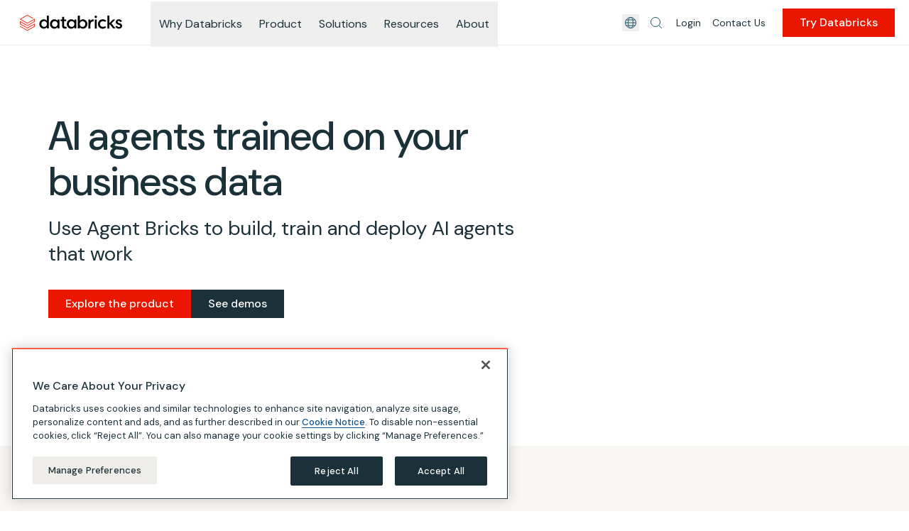

--- FILE ---
content_type: image/svg+xml
request_url: https://www.databricks.com/sites/default/files/2023-11/icon-drive-down-costs.svg?v=1699570671
body_size: -423
content:
<svg width="50" height="50" viewBox="0 0 50 50" fill="none" xmlns="http://www.w3.org/2000/svg">
<path d="M1.25 33.5391L25.0026 47.8505L48.7552 33.5391" stroke="#FF3621" stroke-width="2" stroke-miterlimit="10"/>
<path d="M1.25 24L25.0026 38.3114L48.7552 24" stroke="#FF3621" stroke-width="2" stroke-miterlimit="10"/>
<path d="M25.0001 28.7687L25.0001 0.148438" stroke="#FF3621" stroke-width="2" stroke-miterlimit="10"/>
</svg>


--- FILE ---
content_type: application/javascript; charset=utf-8
request_url: https://www.databricks.com/en-website-assets/component---packages-gatsby-theme-databricks-drupal-src-templates-home-page-js-3a423a553dabe785ff33.js
body_size: 1026
content:
"use strict";(self.webpackChunkwebsite=self.webpackChunkwebsite||[]).push([[1832],{18529:function(e,a,t){t.r(a),t.d(a,{Head:function(){return f}});var n=t(22138),l=t(22155),o=t(69302),i=t(83206),r=t(3269),d=t(44623),p=t(27359),c=t(63831),s=t(80180),u=t(52178),g=t(42560);const m={...r.pW},b=(0,d.A)(m),f=e=>{var a;let{data:{drupal:t},location:{pathname:o},pageContext:i}=e,{generalPage:r}=t;const d=null===(a=i)||void 0===a?void 0:a.pathAliasTranslations.map(e=>({...e,entityUrl:{path:e.entityUrl.path.replace("/jp/home-wt","").replace("/home","")}}));return r={...r,entityMetatags:[].concat((0,n.A)(r.entityMetatags),[{type:"Drupal_MetaValue",key:"naver-site-verification",value:"43d5b34cddbedfa354ba7ec36f0abeb577f0aef4"}])},i={...i,pathAliasTranslations:d},l.createElement(s.A,{drupalPage:r,pageContext:i,pathname:o})};a.default=e=>{var a;let{data:{drupal:t},pageContext:n}=e;const{generalPage:r}=t,d=null===(a=r.fieldSpacings)||void 0===a?void 0:a.entity,s={topSpacing:null==d?void 0:d.fieldTopSpacing,bottomSpacing:null==d?void 0:d.fieldBottomSpacing,topSpacingTablet:null==d?void 0:d.fieldTopSpacingTablet,bottomSpacingTablet:null==d?void 0:d.fieldBottomSpacingTablet,topSpacingDesktop:null==d?void 0:d.fieldTopSpacingDesktop,bottomSpacingDesktop:null==d?void 0:d.fieldBottomSpacingDesktop},m=b(r.fieldComponents),f=!(null===(null==r?void 0:r.fieldCustomAlert.entity))&&(null==r?void 0:r.fieldCustomAlert.map(e=>(0,g.A)(e))),v=r.fieldDisplayBackgroundImage?{backgroundImage:{src:p.A,alt:""},backgroundImageTablet:{src:c.A,alt:""}}:{},A={translations:null==n?void 0:n.pathAliasTranslations.map(e=>({...e,entityUrl:{path:e.entityUrl.path.replace("/jp/home-wt","").replace("/home","")}}))};return l.createElement(i.A,{skipToMain:!0,customAlert:f,hideGlobalAlert:r.fieldHideGlobalAlert,hideCustomAlert:r.fieldHideCustomAlert,className:"general-page home-page-override",variant:"default",seo:A,displayLanguageSelectorModal:!0,componentResolver:b},l.createElement(u.A.Provider,{value:{defaultSpacings:s}},l.createElement(o.A,Object.assign({hasBackgroundImage:r.fieldDisplayBackgroundImage},v),m)))}},27359:function(e,a,t){a.A=t.p+"static/bg-landing-desktop-bc18bf5021afa0b17f0ab0bbb1d437e0.png"},42560:function(e,a,t){var n=t(3269);const l={Drupal_ParagraphAlertBarPromo:{position:"above"},Drupal_ParagraphAlert:{position:"under"}};a.A=e=>{var a,t;const o=l[null==e||null===(a=e.entity)||void 0===a?void 0:a.__typename];if(!o)return;const i={...o};return i.component=(0,n.ko)([e]),i.isHidden=null==e||null===(t=e.entity)||void 0===t?void 0:t.isHidden,i}},63831:function(e,a,t){a.A=t.p+"static/bg-landing-tablet-966f2c3e5d734936661622d5f42e7e7b.png"},69302:function(e,a,t){var n=t(22155),l=t(56141),o=t(27359),i=t(63831);a.A=e=>{let{children:a,backgroundImage:t={src:o.A,alt:""},backgroundImageTablet:r={src:i.A,alt:""},hasBackgroundImage:d=!0}=e;const p=(0,l.dv)("lg")?t:r||t;return n.createElement("section",Object.assign({},d&&t&&{style:{backgroundImage:`url(${p.src})`}},{className:"relative overflow-hidden bg-cover bg-no-repeat"}),a)}}}]);

--- FILE ---
content_type: application/javascript; charset=utf-8
request_url: https://www.databricks.com/en-website-assets/webpack-runtime-2d0d4052fa1592e4928b.js
body_size: 4276
content:
!function(){"use strict";var e,a,t,c,r,f,n,d={},b={};function o(e){var a=b[e];if(void 0!==a)return a.exports;var t=b[e]={id:e,loaded:!1,exports:{}};return d[e].call(t.exports,t,t.exports,o),t.loaded=!0,t.exports}o.m=d,o.amdO={},e=[],o.O=function(a,t,c,r){if(!t){var f=1/0;for(i=0;i<e.length;i++){t=e[i][0],c=e[i][1],r=e[i][2];for(var n=!0,d=0;d<t.length;d++)(!1&r||f>=r)&&Object.keys(o.O).every(function(e){return o.O[e](t[d])})?t.splice(d--,1):(n=!1,r<f&&(f=r));if(n){e.splice(i--,1);var b=c();void 0!==b&&(a=b)}}return a}r=r||0;for(var i=e.length;i>0&&e[i-1][2]>r;i--)e[i]=e[i-1];e[i]=[t,c,r]},o.n=function(e){var a=e&&e.__esModule?function(){return e.default}:function(){return e};return o.d(a,{a:a}),a},t=Object.getPrototypeOf?function(e){return Object.getPrototypeOf(e)}:function(e){return e.__proto__},o.t=function(e,c){if(1&c&&(e=this(e)),8&c)return e;if("object"==typeof e&&e){if(4&c&&e.__esModule)return e;if(16&c&&"function"==typeof e.then)return e}var r=Object.create(null);o.r(r);var f={};a=a||[null,t({}),t([]),t(t)];for(var n=2&c&&e;"object"==typeof n&&!~a.indexOf(n);n=t(n))Object.getOwnPropertyNames(n).forEach(function(a){f[a]=function(){return e[a]}});return f.default=function(){return e},o.d(r,f),r},o.d=function(e,a){for(var t in a)o.o(a,t)&&!o.o(e,t)&&Object.defineProperty(e,t,{enumerable:!0,get:a[t]})},o.f={},o.e=function(e){return Promise.all(Object.keys(o.f).reduce(function(a,t){return o.f[t](e,a),a},[]))},o.u=function(e){return({295:"component---packages-gatsby-theme-databricks-drupal-src-templates-general-page-js",906:"c8f7fe3b0e41be846d5687592cf2018ff6e22687",1123:"component---packages-gatsby-theme-databricks-drupal-src-templates-solution-accelerators-js",1154:"component---src-pages-500-js",1832:"component---packages-gatsby-theme-databricks-drupal-src-templates-home-page-js",2042:"reactPlayerTwitch",2475:"component---packages-gatsby-theme-databricks-drupal-src-templates-try-databricks-alt-js",2723:"reactPlayerMux",2789:"4124e62e5669ee3dbf66d23c29aa675125eafc1c",3392:"reactPlayerVidyard",4131:"2760db51e6f8366a4f18618ca34f89087d05b949",5012:"d7d1a8e5a0d734d1af0b9fceef29630afed32349",6173:"reactPlayerVimeo",6328:"reactPlayerDailyMotion",6353:"reactPlayerPreview",6463:"reactPlayerKaltura",6887:"reactPlayerFacebook",7270:"09e28184553ed2519de7ca45fec366af00a90c0e",7358:"0434d2dad8b0064360a78ff53f1fc2cc8b836245",7458:"reactPlayerFilePlayer",7570:"reactPlayerMixcloud",7627:"reactPlayerStreamable",7689:"74cfde4e",7785:"component---packages-gatsby-theme-databricks-drupal-src-templates-search-page-js",8446:"reactPlayerYouTube",8523:"320c792b",9340:"reactPlayerWistia",9526:"component---src-pages-discover-mit-infographic-js",9979:"reactPlayerSoundCloud"}[e]||e)+"-"+{143:"89442f0de917b52ed0a0",295:"83a3e95d812b5b23522d",321:"c1428ff1cc81a6333dbe",421:"98cf6d00987fc26c3291",551:"744d8186f18f0d60b39c",626:"9ce5a95f11eaff95096c",906:"7955e2c4cedd5b7b8141",933:"b29574012ccc58f88b13",1e3:"15a70d4ea50f4aaafe0d",1087:"a0aad2dcc7d3ddeb5af6",1123:"0ef9d8a64cae6e5307a3",1154:"908d1df39fb3da612404",1221:"0d7281a327167f13f365",1272:"ddafc8fb2985fbb74ef2",1441:"f1a96325b916ec37e05c",1615:"a566e8c0e6ac9dffa889",1684:"0a3747d999b9bc41bb18",1688:"d14c923db42852b2d36a",1730:"c70319dcf5c91b7fc596",1832:"3a423a553dabe785ff33",1838:"6a5ea8071a8c9ca8ab35",1876:"83f7b60296bcc6225e99",2042:"595792c26f960a249968",2087:"5e83e6167b762a29ee10",2121:"d0b280dbd50cc9dade22",2362:"b7516dae1918915d4072",2472:"5108edeeb7f48ac5e57e",2475:"eabfa42bcdd9c313c08f",2586:"74cf455a7dbfe6a150ff",2679:"ad9b11c70896e9410676",2723:"1ef205045ef48dcfd30c",2789:"aa44fed35439a1e19c97",3392:"567be0f5b0d41d218706",3411:"614b68d11df2229632c7",3441:"6a10ba01dc7f2c76a69e",3709:"f3fef65bc7f698666bcd",3872:"22915da93396baad89dd",3915:"2faa54028e54850a3c5a",4131:"31656fe7d81457ac879c",4179:"4132c4e2796c6c4cb9b6",4468:"6b8576f9b0e071bc9300",5012:"580cdccd5d4a139835db",5062:"f53cca256f560056b757",5241:"e107a290b2d820bc3581",5276:"0b42c94430680b9ef8b0",5428:"606f3c176994f4077e0e",5963:"c85ec687db4461eb413b",6145:"5f353b99feb545fac2aa",6173:"c1ed0e23ba6ec5b35e66",6240:"b910daef8b8e50d3d8cb",6324:"54569459d5715bd40273",6328:"0ae95fdd5227cad3271a",6353:"a03f543e686221b99f12",6463:"48f4abba65ea46edcd61",6504:"8e5eb4414a57b16066d6",6505:"06a13d1df792ce518feb",6887:"ba377efef99b8773548a",6926:"6ddf81f49566aefc6b26",6960:"4e324a3edd48a2188ebb",6978:"39245405f885d1d4c27c",7238:"197cf6e51145ca731bf2",7246:"609c2b436d5ba55e8b29",7270:"48713e874488205bdc62",7358:"310a0134aca55c08d603",7379:"5bc79416d80426c1ab92",7458:"4e97092082efd0678966",7485:"80b0d453c7f57f88619f",7570:"a9cbf6681296ea9e8495",7627:"b34ac6e2975b462eb62d",7689:"bf7a8735c413b1734424",7745:"a0a0e737fbf472d581ec",7747:"2f029496f218ee1a05d4",7785:"53f15e0a177d5a2bc167",8069:"56b68d69cb3efa767d02",8255:"1c3d6a0ff74982cbb6b9",8416:"b59706245d1b3c2c93db",8423:"83500f11dd0837ba295c",8446:"bb5ad82d1c80ff36803b",8523:"f0a06de50e1fcff148e6",8620:"4b4aec4f31b6ad136d64",8767:"fdcb47b9158c570fd0cb",8779:"2dfacfcacdc6af870050",8890:"2c9dd6149ff6419f1d3a",9295:"7a771000707adb9e339b",9340:"c93df5eee41ba10a5efd",9470:"d58b5cfffe828b65b4a1",9526:"e8954ad94604a2dfa9ad",9822:"111dc38141ef8c2a5d55",9884:"7e0ee672eb1085a089fd",9889:"028a360e3fb13f6f0eff",9925:"bbd41918d7252de549b7",9979:"7e548a0030ebafca2f1f"}[e]+".js"},o.miniCssF=function(e){return 3336===e?"stylesafelist.splitCss.f58f062870f7476bdb2b.css":1869===e?"styles.3d8cb6edf9abdefc1929.css":e+"."+{656:"44738393b46051ae8d29",810:"a99b3f00be13a1b69a0f",2107:"0476ecb8776360bf7d9f",5375:"1ca7e119f2763f82baeb",5473:"7da168bfc03be7bdce19",5718:"f6c16e79fed6d921199f",7669:"5d248db6d18984fd242c",8241:"a3cc687c46da9b5bffd7",8330:"e90c466cce66ca2a6d22",9353:"7ac198e4c0e03243caa3"}[e]+".css"},o.g=function(){if("object"==typeof globalThis)return globalThis;try{return this||new Function("return this")()}catch(e){if("object"==typeof window)return window}}(),o.o=function(e,a){return Object.prototype.hasOwnProperty.call(e,a)},c={},r="website:",o.l=function(e,a,t,f){if(c[e])c[e].push(a);else{var n,d;if(void 0!==t)for(var b=document.getElementsByTagName("script"),i=0;i<b.length;i++){var u=b[i];if(u.getAttribute("src")==e||u.getAttribute("data-webpack")==r+t){n=u;break}}n||(d=!0,(n=document.createElement("script")).charset="utf-8",n.timeout=120,o.nc&&n.setAttribute("nonce",o.nc),n.setAttribute("data-webpack",r+t),n.src=e),c[e]=[a];var s=function(a,t){n.onerror=n.onload=null,clearTimeout(l);var r=c[e];if(delete c[e],n.parentNode&&n.parentNode.removeChild(n),r&&r.forEach(function(e){return e(t)}),a)return a(t)},l=setTimeout(s.bind(null,void 0,{type:"timeout",target:n}),12e4);n.onerror=s.bind(null,n.onerror),n.onload=s.bind(null,n.onload),d&&document.head.appendChild(n)}},o.r=function(e){"undefined"!=typeof Symbol&&Symbol.toStringTag&&Object.defineProperty(e,Symbol.toStringTag,{value:"Module"}),Object.defineProperty(e,"__esModule",{value:!0})},o.nmd=function(e){return e.paths=[],e.children||(e.children=[]),e},o.p="/en-website-assets/",f=function(e){return new Promise(function(a,t){var c=o.miniCssF(e),r=o.p+c;if(function(e,a){for(var t=document.getElementsByTagName("link"),c=0;c<t.length;c++){var r=(n=t[c]).getAttribute("data-href")||n.getAttribute("href");if("stylesheet"===n.rel&&(r===e||r===a))return n}var f=document.getElementsByTagName("style");for(c=0;c<f.length;c++){var n;if((r=(n=f[c]).getAttribute("data-href"))===e||r===a)return n}}(c,r))return a();!function(e,a,t,c){var r=document.createElement("link");r.rel="stylesheet",r.type="text/css",r.onerror=r.onload=function(f){if(r.onerror=r.onload=null,"load"===f.type)t();else{var n=f&&("load"===f.type?"missing":f.type),d=f&&f.target&&f.target.href||a,b=new Error("Loading CSS chunk "+e+" failed.\n("+d+")");b.code="CSS_CHUNK_LOAD_FAILED",b.type=n,b.request=d,r.parentNode.removeChild(r),c(b)}},r.href=a,document.head.appendChild(r)}(e,r,a,t)})},n={7311:0},o.f.miniCss=function(e,a){n[e]?a.push(n[e]):0!==n[e]&&{656:1,810:1,2107:1,5375:1,5473:1,5718:1,7669:1,8241:1,8330:1,9353:1}[e]&&a.push(n[e]=f(e).then(function(){n[e]=0},function(a){throw delete n[e],a}))},function(){var e={7311:0,1869:0};o.f.j=function(a,t){var c=o.o(e,a)?e[a]:void 0;if(0!==c)if(c)t.push(c[2]);else if(/^(5(375|473|718)|8(10|241|330)|(18|76)69|2107|656|7311|9353)$/.test(a))e[a]=0;else{var r=new Promise(function(t,r){c=e[a]=[t,r]});t.push(c[2]=r);var f=o.p+o.u(a),n=new Error;o.l(f,function(t){if(o.o(e,a)&&(0!==(c=e[a])&&(e[a]=void 0),c)){var r=t&&("load"===t.type?"missing":t.type),f=t&&t.target&&t.target.src;n.message="Loading chunk "+a+" failed.\n("+r+": "+f+")",n.name="ChunkLoadError",n.type=r,n.request=f,c[1](n)}},"chunk-"+a,a)}},o.O.j=function(a){return 0===e[a]};var a=function(a,t){var c,r,f=t[0],n=t[1],d=t[2],b=0;if(f.some(function(a){return 0!==e[a]})){for(c in n)o.o(n,c)&&(o.m[c]=n[c]);if(d)var i=d(o)}for(a&&a(t);b<f.length;b++)r=f[b],o.o(e,r)&&e[r]&&e[r][0](),e[r]=0;return o.O(i)},t=self.webpackChunkwebsite=self.webpackChunkwebsite||[];t.forEach(a.bind(null,0)),t.push=a.bind(null,t.push.bind(t))}()}();

--- FILE ---
content_type: application/javascript; charset=utf-8
request_url: https://www.databricks.com/en-website-assets/09e28184553ed2519de7ca45fec366af00a90c0e-48713e874488205bdc62.js
body_size: 276787
content:
/*! For license information please see 09e28184553ed2519de7ca45fec366af00a90c0e-48713e874488205bdc62.js.LICENSE.txt */
(self.webpackChunkwebsite=self.webpackChunkwebsite||[]).push([[7270],{611:function(e){e.exports="SitePromo"},2510:function(e,t,a){"use strict";a.d(t,{A:function(){return s}});var l=a(22155),n=a(86464);const i=(0,l.lazy)(()=>Promise.all([a.e(1869),a.e(2679)]).then(a.bind(a,42679)));var r=e=>l.createElement(n.J,{fallback:l.createElement("div",{className:"min-h-[70px]"})},l.createElement(i,e)),o=a(86996);var s=e=>{let{accordions:t,variant:a="gray"}=e;const n={gray:"bg-gray-warm-light",white:"bg-white",alternate:"odd:bg-white even:bg-navy-03/[0.09]"}[a];return l.createElement("div",null,null==t?void 0:t.map((e,t)=>l.createElement("div",{key:e.key||e.description,className:(0,o.cx)(n,"last:mb-0")},l.createElement(r,Object.assign({variant:a,index:t},e)))))}},3065:function(e,t,a){"use strict";var l=a(22155);t.A=e=>{let{entity:t,children:a,keyVal:n,className:i="",skipWrapperOnEmpty:r,forceHide:o}=e;return r&&!t?a:l.createElement("div",{"data-key":n,id:null==t?void 0:t.fieldKey,className:`${i} ${null!=t&&t.fieldBoolean||o?"hidden":""}`},a)}},3269:function(e,t,a){"use strict";a.d(t,{ko:function(){return uv},pW:function(){return cv},Ay:function(){return dv}});var l=a(22155);var n=e=>{let{title:t,start:a,end:n,description:i}=e;return l.createElement("div",{"data-cy":"AgendaItem",className:"bg-gray-warm-light m-2.5"},l.createElement("div",{className:"p-2.5"},t),l.createElement("div",{className:"p-2.5"},a),l.createElement("div",{className:"p-2.5"},n),l.createElement("div",{className:"p-2.5"},i))};var i=e=>{let{entity:t}=e;return l.createElement(n,{key:t.uuid},"AgendaItem")},r=a(47160),o=a(47538),s=a(40892),c=a(55670);var u=e=>{let{title:t="Small Promo Block",image:a,cta:n={label:"Learn More",to:"/"},description:i="Your short subtext goes here and is limited to 64 characters."}=e;return l.createElement("div",{className:"bg-orange-200"},l.createElement("div",{className:"small-promo lg:inner-wrapper flex w-full flex-col items-center justify-center gap-3 py-3 align-middle md:py-4 lg:flex-row lg:items-center lg:justify-between lg:gap-4 lg:py-0"},l.createElement("div",{className:"lg:inner-wrapper inner-wrapper flex h-full flex-col justify-end gap-1 text-left sm:gap-0 md:m-0 md:w-full md:p-0 lg:m-0 lg:w-[140%] xl:w-full"},l.createElement("h4",{className:"text-2.5 lg:text-3 font-medium md:hidden"},t),l.createElement("div",{className:"flex flex-row items-end gap-3 md:justify-between lg:items-center lg:gap-4"},l.createElement("div",null,l.createElement("h4",{className:"text-2.5 lg:text-3 hidden font-medium md:block"},t),l.createElement(c.A,{className:"text-2 font-normal"},i)),l.createElement(o.A,{className:"bg-navy-800 border-navy-800 hover:border-navy-500 p-1.6 text-1.6 hover:btn-tertiary inline-block border font-medium leading-none text-white transition-colors duration-200 hover:no-underline",to:n.to},n.label))),l.createElement("div",{className:"inner-wrapper h-[112px] w-full rounded-[56px] md:block lg:m-0"},l.createElement(s.A,Object.assign({imageContainerOptions:"rounded-[56px]",imageOptions:{className:"h-full rounded-[56px]"}},a)))))},d=a(14348),m=a(64769);var p=e=>{var t,a,n,i;let{entity:o}=e;const s=o.fieldImage&&(0,d.A)(o.fieldImage);return l.createElement(r.A,Object.assign({key:o.uuid},(0,m.A)(o.fieldSpacings)),l.createElement(u,{image:s,description:null===(t=o.fieldDescription)||void 0===t?void 0:t.processed,title:o.fieldTitle,cta:{label:null===(a=o.fieldLink)||void 0===a?void 0:a.title,to:null===(n=o.fieldLink)||void 0===n||null===(i=n.url)||void 0===i?void 0:i.path}}))},v=a(82537);const f={default:{container:"bg-gray-cool py-3 px-1.5 h-[400px] md:h-[500px] lg:h-full lg:py-6 lg:px-6",imageContainer:"shadow-card-normal h-25 mb-2.5 md:h-[350px] lg:mb-2 lg:h-auto",imageOptions:{className:"h-full object-contain lg:h-auto"},textContainer:"",textStyles:"b5",ctaStyles:"arrow-icon-tertiary b4 mt-1.5 lg:mt-1.5"},megaMenu:{container:"flex flex-row-reverse xl:justify-end py-2.4 xl:pb-1.6 gap-0.8 xl:flex xl:flex-col-reverse xl:bg-oat-light xl:h-full xl:pr-3 xl:-mr-3 px-1.6 justify-between",imageContainer:"xl:max-w-[360px] xl:max-h-full w-1/3 xl:w-full",imageStyles:"h-full",imageOptions:{className:"h-full"},textContainer:"xl:w-full w-2/3 flex gap-0.8 flex-col xl:min-h-[108px] xl:max-w-[360px]",textStyles:" text-1 xl:text-1.4 line-clamp-2",ctaStyles:"xl:text-1.6 text-1.4 arrow-icon-tertiary text-navy-800 overflow-hidden hover:text-navy-800"}};var g=e=>{let{children:t,image:a,cta:n,className:i="",variant:r="default",eyebrow:u,...d}=e;const m=f[r];return l.createElement("div",Object.assign({"data-cy":"PromotionBlock",className:`${m.container} ${i}`},d),a?l.createElement(o.A,{to:null==n?void 0:n.to,tabIndex:-1,className:m.imageContainer},l.createElement(s.A,Object.assign({className:m.imageStyles||"",imageOptions:m.imageOptions},a))):l.createElement("div",null),l.createElement("div",{className:m.textContainer},u&&l.createElement("p",{className:"text-1 text-gray-text font-mono uppercase leading-none"},u),l.createElement(c.A,{className:m.textStyles},t),l.createElement(v.A,{className:m.ctaStyles,to:n.to,"aria-label":n.label,variant:"A"},n.text)))},h=a(83492);var y=e=>{var t,a,n,i,r;let{entity:o}=e;const s=o.entityTranslation||o,c={text:null===(t=s.fieldLink)||void 0===t?void 0:t.title,to:null===(a=s.fieldLink)||void 0===a||null===(n=a.url)||void 0===n?void 0:n.path},u=s.fieldImage&&(0,d.A)(s.fieldImage),m=s.inlineImages?(0,h.A)(null===(i=s.fieldBody)||void 0===i?void 0:i.processed,s.inlineImages):null===(r=s.fieldBody)||void 0===r?void 0:r.processed;return l.createElement(g,{key:s.uuid,image:u,cta:c,variant:s.fieldVariant,eyebrow:s.fieldSubtitle},m)},b=a(12533),E=a(73921),w=a(86464);const x=(0,l.lazy)(()=>Promise.all([a.e(1869),a.e(2586)]).then(a.bind(a,32586)));var A=e=>l.createElement(w.J,{fallback:l.createElement("div",{className:"min-h-[340px]"})},l.createElement(x,e));var S=e=>{var t;let{entity:a}=e;const n=null===(t=a.fieldItems)||void 0===t?void 0:t.map(e=>{var t,a,l,n;return{key:e.entity.uuid,availableClouds:null===(t=e.entity)||void 0===t?void 0:t.fieldAvailableClouds,description:null===(a=e.entity.fieldDescription)||void 0===a?void 0:a.processed,link:{to:null===(l=e.entity.fieldLink)||void 0===l?void 0:l.url.path},image:{...(0,d.A)(null===(n=e.entity)||void 0===n?void 0:n.fieldImage)}}});return l.createElement(r.A,Object.assign({key:a.uuid},(0,m.A)(a.fieldSpacings)),l.createElement(E.A,null,l.createElement(A,{title:a.fieldTitle,certifications:n})))};const N=(0,l.lazy)(()=>a.e(9889).then(a.bind(a,49889)));var C=e=>l.createElement(w.J,{fallback:l.createElement("div",{className:"min-h-[220px]"})},l.createElement(N,e)),k=a(19028),M=a(86996);var I=e=>{let{variant:t="tile",image:a,description:n,cta:i,summary:r,eyebrow:o}=e;const u={profileExtraSmall:{wrapper:"cta-block-icon-profile-xsmall flex gap-1 flex-wrap",content:"flex flex-col justify-center",image:"rounded-full overflow-hidden w-5 h-5",ctaStyle:"b5 flex flex-row items-center arrow-icon",summary:"w-full b5",description:"b6",imageOptions:{imgClassName:"rounded-full"}},profileSmall:{image:"w-16 h-16 mb-1",imageOptions:{imgClassName:"rounded-full"},description:"profile-card text-navy-06"},profileLarge:{wrapper:"cta-block-profile-large flex gap-2.5 flex-wrap",image:"rounded-full overflow-hidden w-16 h-16",content:"flex flex-col justify-center flex-1",description:"profile-card text-navy-06",summary:"w-full text-1.75",imageOptions:{imgClassName:"rounded-full"}},profileLargeGrid:{wrapper:"flex w-full gap-2.5 flex-col",image:"rounded-full overflow-hidden max-w-[264px]",content:"flex flex-col justify-center flex-1",description:"h6 text-navy-06 text-center max-w-[264px]",summary:"w-full text-1.75",imageOptions:{imgClassName:"rounded-full"}},profileGray:{wrapper:"cta-block-profile-gray flex md:gap-2 gap-1 flex-wrap",image:"rounded-full overflow-hidden w-full",content:"h6 flex flex-col justify-center flex-1",description:"profile-card",summary:"w-full text-1.75",imageStyles:"grayscale",imageOptions:{imgClassName:"rounded-full"}},promo:{wrapper:"cta-block-promo flex flex-wrap gap-4",image:"w-20 lg:w-1/2",content:"w-full lg:flex-1",description:"promo-card mb-2.5"},tile:{wrapper:"cta-block-tile flex gap-1 flex-col md:gap-2",image:"md:w-20 w-4/12",description:"profile-card lg:pr-4",content:"w-full md:w-auto"},columns:{wrapper:"cta-block-icon icons flex flex-col md:flex-row md:gap-4",image:"max-w-[120px] w-full mb-4 md:mb-0",description:"profile-card",content:"md:w-8/12"},icon:{wrapper:"cta-block-icon flex flex-col gap-2",image:"w-12",description:"profile-card"},eyebrow:{wrapper:"cta-block-tile flex gap-1 flex-row md:flex-col md:gap-2",image:"hidden",description:"profile-card lg:pr-4 text-navy-800 b4",content:"",eyebrow:"block font-bold text-orange-800 pb-1",ctaStyle:"text-blue-cta hover:text-blue-cta arrow-icon-tertiary mt-2 flex flex-row items-center"}},d=u[t]||u.tile;return l.createElement("div",{className:(0,M.cx)((null==i?void 0:i.text)&&"cursor-pointer",null==d?void 0:d.wrapper),"data-cy":"CtaBlock"},l.createElement("div",{className:null==d?void 0:d.image},l.createElement(s.A,Object.assign({className:null==d?void 0:d.imageStyles,imageOptions:null==d?void 0:d.imageOptions},a))),l.createElement("div",{className:d.content},"eyebrow"===t?l.createElement("h5",{className:d.eyebrow},o):null,l.createElement(c.A,{className:d.description},n),(null==i?void 0:i.text)&&l.createElement(k.A,{to:i.to,label:i.text,className:(null==d?void 0:d.ctaStyle)||"arrow-icon-tertiary tertiary-underline mt-2 flex flex-row items-center hover:no-underline",variant:"A"},i.text)),r&&l.createElement(c.A,{className:null==d?void 0:d.summary},r))},T=a(85417);var L=e=>{var t,a;let{entity:n}=e;const i={simple:{key:"profileSmall",columns:3,gap:2},large:{key:"profileLarge",columns:1,gap:4},largeGrid:{key:"profileLargeGrid",columns:4,gap:2}}[n.fieldSpeakerVariant],o=n.fieldBoolean,s=null===(t=n.fieldItems)||void 0===t?void 0:t.map(e=>{var t,a;return null!=e&&e.entity?{id:e.entity.uuid,image:e.entity.fieldImage&&(0,d.A)(e.entity.fieldImage),description:null===(t=e.entity.fieldBody)||void 0===t?void 0:t.processed,name:e.entity.fieldTitle,title:e.entity.fieldRole,socialLinks:null===(a=e.entity.socialLinks)||void 0===a?void 0:a.map(e=>{let{item:t}=e;return t})}:{}}),c=null===(a=n.fieldItems)||void 0===a?void 0:a.map((e,t)=>{var a;let{entity:r}=e,c="";var u;return r.fieldTitle&&"largeGrid"!==n.fieldSpeakerVariant&&(c+=`<p class="mb-1 text-2 font-bold leading-6\t">${r.fieldTitle}</p>`),r.fieldTitle&&"largeGrid"===n.fieldSpeakerVariant&&(c+=`<p class="h6 font-bold">${r.fieldTitle}</p>`),r.fieldRole&&(c+=`<p>${r.fieldRole}</p>`),r.fieldCompany&&(c+=`<p class="accent font-mono">${r.fieldCompany}</p>`),"largeGrid"===n.fieldSpeakerVariant&&o?l.createElement(C,{key:r.uuid,childrenIndex:t,items:s},l.createElement(I,{variant:null==i?void 0:i.key,description:c,image:(0,d.A)(r.fieldImage),summary:null===(u=r.fieldDescription)||void 0===u?void 0:u.processed})):l.createElement(I,{key:r.uuid,variant:null==i?void 0:i.key,description:c,image:(0,d.A)(r.fieldImage),summary:null===(a=r.fieldDescription)||void 0===a?void 0:a.processed})});return l.createElement(r.A,Object.assign({key:n.uuid},(0,m.A)(n.fieldSpacings)),l.createElement(E.A,{title:n.fieldTitle},l.createElement(T.A,{columns:null==i?void 0:i.columns,gap:null==i?void 0:i.gap},c)))};var j=e=>{var t;let{entity:a}=e;const n=null===(t=a.fieldItems)||void 0===t?void 0:t.map(e=>{var t;let{entity:a}=e,n="";return a.fieldTitle&&(n+=`<p class="font-bold mb-0">${a.fieldTitle}</p>`),a.fieldRole&&(n+=`<p class="mb-0">${a.fieldRole}</p>`),a.fieldCompany&&(n+=`<p class="accent">${a.fieldCompany}</p>`),l.createElement(I,{key:a.uuid,variant:"profileExtraSmall",description:n,image:(0,d.A)(a.fieldImage),summary:null===(t=a.fieldDescription)||void 0===t?void 0:t.processed})});return l.createElement(E.A,{key:a.uuid,title:a.fieldTitle},l.createElement(T.A,{columns:1,gap:1},n))};var O=e=>{let{title:t,ctas:a=[],...n}=e,i=null;return a&&(i=null==a?void 0:a.map((e,t)=>e?e.label&&!e.to?l.createElement("span",{key:t,className:"mr-0.5"},e.label,t<a.length-1?",":""):l.createElement(v.A,{key:t,variant:"primary",className:"inline-link mr-0.5 hover:no-underline",to:e.to,ariaLabel:`Link to ${e.label}`},e.label,t<a.length-1?",":""):null)),l.createElement("div",Object.assign({"data-cy":"LabelAndLinks",className:"sm:w-12/12 b2 flex md:w-7/12"},n),(null==a?void 0:a.length)>0&&l.createElement("span",{className:"flex flex-wrap"}," ",l.createElement("span",{className:"b2 mr-0.5 uppercase"},t,": "),i))};var D=e=>{var t;let{entity:a}=e;const n=null===(t=a.fieldCtas)||void 0===t?void 0:t.map(e=>({label:e.title,to:e.url.path}));return l.createElement(r.A,Object.assign({key:a.uuid},(0,m.A)(a.fieldSpacings)),l.createElement("div",{className:"inner-wrapper mb-0"},l.createElement(O,{title:a.fieldTitle,ctas:(null==n?void 0:n.length)>0&&n})))};const P=(0,l.lazy)(()=>a.e(7238).then(a.bind(a,67238)));var U=e=>l.createElement(w.J,{fallback:l.createElement("div",{className:"min-h-[200px]"})},l.createElement(P,e));var R=e=>{var t,a;let{entity:n}=e;const i=null===(t=n.fieldCtas)||void 0===t?void 0:t.map(e=>({label:e.title,to:e.url.path})),o="button"===(null==n?void 0:n.fieldCtasStyle)?{ctas:i}:{textLink:null==i?void 0:i[0]};return l.createElement(r.A,Object.assign({},(0,m.A)(n.fieldSpacings),{key:n.uuid}),l.createElement(E.A,null,l.createElement(U,Object.assign({title:n.fieldTitle,description:null===(a=n.fieldDescription)||void 0===a?void 0:a.processed},(null==i?void 0:i.length)>0&&o))))},F=a(57472);var z=e=>{let{title:t,description:a,ctas:n,items:i}=e;return l.createElement("section",{"data-cy":"BigCombo"},l.createElement(c.A,{className:"h2"},t),l.createElement(c.A,{className:"b1 rich-text-body mt-2.5 mb-5"},a),l.createElement("div",{className:"grid-cols grid gap-x-4 gap-y-5 md:grid-cols-2"},i.map(e=>l.createElement("div",{key:e.id},l.createElement(c.A,{className:"h4 mb-1 font-bold"},e.title),l.createElement(c.A,{className:"b2 rich-text-body"},e.description)))),(null==n?void 0:n.length)>0&&l.createElement("div",{className:"mt-5 flex flex-col items-start gap-2.5 md:flex-row md:gap-4"},(0,F.n)(n,o.A)))};var B=e=>{var t,a,n;let{entity:i}=e;const o=null===(t=i.fieldCtas)||void 0===t?void 0:t.map(e=>({text:e.title,to:e.url.path})),s=null===(a=i.fieldItems)||void 0===a?void 0:a.map(e=>{var t;return{title:e.entity.fieldTitle,description:null===(t=e.entity.fieldBody)||void 0===t?void 0:t.processed}});return l.createElement(r.A,Object.assign({key:i.uuid},(0,m.A)(i.fieldSpacings)),l.createElement(E.A,null,l.createElement(z,{title:i.fieldTitle,description:null===(n=i.fieldDescription)||void 0===n?void 0:n.processed,ctas:o,items:s})))},W=a(87009);const V=(0,l.lazy)(()=>Promise.all([a.e(8523),a.e(6960)]).then(a.bind(a,76960)));var G=e=>l.createElement(w.J,{fallback:l.createElement("div",{className:"min-h-[240px]"})},l.createElement(V,e)),Y=a(49595),H=a(8890),_=a(14269);var $=e=>{var t,a,n,i,r,u,d,m,p;let{image:v,lottie:f,children:g,title:h,titleColor:y,variant:b="twoColumns",topLabel:E,topLabelColor:w,childrenColor:x,ctas:A,imageLink:S,videoSrc:N,background:C,heroAlignment:k,topSpacing:M="",bottomSpacing:I="",pageType:T="",...L}=e;const j=v||N||f||k,O={twoColumns:{imageStyles:"pb-5 md:pb-0",container:"min-h-[450px]",textStyles:"h3",titleStyles:"md:mb-4",buttonStyles:"secondary",textContainer:"md:pb-8",ctasStyles:"mt-4"},twoColumnsGray:{background:"bg-gray-warm-light",imageStyles:"pb-5 md:pb-0",container:"min-h-[450px]",textStyles:"h3",titleStyles:"md:mb-4",buttonStyles:"secondary",textContainer:"md:pb-8",ctasStyles:"mt-4"},singleColumnNavy:{background:"bg-navy-100",imageStyles:"pb-5 md:pb-0",container:"pt-2.5",textStyles:"h3 pb-5",titleStyles:"text-7 font-medium",buttonStyles:"secondary",textContainer:"md:pb-8",ctasStyles:"mt-4"},twoColumnsWhite:{background:"bg-white",imageStyles:"pb-5 md:pb-0",container:"min-h-[450px]",textStyles:"h3",titleStyles:"md:mb-4",textContainer:(j?"lg:w-6/12":"lg:w-8/12")+" md:pb-5 md:pb-6 lg:pb-8",buttonStyles:"secondary",ctasStyles:"mt-4"},twoColumnsNavy:{background:"bg-navy-06",imageStyles:"pb-5 md:pb-0",container:"min-h-[450px]",textStyles:"h3 text-white ",titleStyles:"md:mb-4 text-white",buttonStyles:"secondaryNavy",textContainer:"md:pb-8",ctasStyles:"mt-4"},twoColumnsGreen:{background:"bg-green-01",imageStyles:"lg:w-6/12",container:"min-h-[400px]",textStyles:"h3 ",titleStyles:"md:mb-1",buttonStyles:"secondary",textContainer:"md:pb-8",ctasStyles:"mt-4"},twoColumnsCondensed:{background:"bg-white",imageStyles:"pb-5 md:pb-0",container:"min-h-[250px]",textStyles:"h3",titleStyles:"md:mb-4",textContainer:"md:pb-8",buttonStyles:"secondary",ctasStyles:"mt-4"},twoColumnsCondensedTransparent:{imageStyles:"pb-5 md:pb-0",container:"min-h-[250px]",textStyles:"h3",titleStyles:"md:mb-4",textContainer:"md:pb-8",buttonStyles:"secondary",ctasStyles:"mt-4"},banner:{background:"bg-gray-warm-light btn-bg",textStyles:"h4 lg:h3 text-navy-01",textContainer:"lg:w-6/12 md:pb-2.5 lg:pb-8",container:"justify-center",titleStyles:"h2",textVariant:"heroBanner",imageStyles:"lg:w-4/12 md:w-5/12 self-stretch",ctasStyles:"mt-2.5"},bannerWhite:{background:"bg-white btn-bg",container:"py-1",textStyles:"h4 lg:h3 text-navy-06",textContainer:"w-full md:w-full md:pb-5 md:pb-8 lg:pb-8",titleStyles:"text-navy-06 font-medium",textVariant:"heroBanner",imageStyles:"lg:w-4/12 md:w-5/12 mb-5 md:mb-0",ctasStyles:"mt-2.5"},bannerGray:{background:"bg-gray-warm-medium btn-bg",container:"py-1",textStyles:"h4 lg:h3 text-navy-06",textContainer:"w-full md:w-full md:pb-5 md:pb-8 lg:pb-8",titleStyles:"text-navy-06 font-medium",textVariant:"heroBanner",imageStyles:"lg:w-4/12 md:w-5/12 mb-5 md:mb-0",ctasStyles:"mt-2.5"},largeBanner:{background:"bg-navy-06 btn-bg",textStyles:"h3 text-white",textContainer:(j?"lg:w-6/12":"lg:w-8/12")+" md:py-[180px] lg:py-[180px]",container:"md:gap-8",titleStyles:"h1 text-white",imageStyles:"mb-5 md:mb-0",ctasStyles:"mt-2.5"}},D=S?o.A:"div",P=N?e=>{let{...t}=e;return l.createElement(Y.default,Object.assign({videoSrc:N},t))}:s.A,U=null==C?void 0:C.startsWith("#");return l.createElement("div",{style:{...U&&{background:C}},className:!U&&C||(null===(t=O[b])||void 0===t?void 0:t.background)},l.createElement("section",Object.assign({"data-cy":"Hero",className:`${v||N||f||k||!j?"justify-between":"justify-center"} inner-wrapper flex flex-col items-center md:flex-row ${(null===(a=O[b])||void 0===a?void 0:a.container)||""} ${M} ${I}`},L),l.createElement("div",{className:`w-full pb-5 pt-5 md:w-6/12 ${(null===(n=O[b])||void 0===n?void 0:n.textContainer)||""} ${j?"":"md:w-10/12 lg:w-9/12"}`},E&&l.createElement("p",Object.assign({className:"text-orange-03 mb-2.5 font-mono uppercase"},w&&{style:{color:w}}),E),h&&l.createElement("h1",Object.assign({className:`mb-2.5 ${(null===(i=O[b])||void 0===i?void 0:i.titleStyles)||""}`},y&&{style:{color:y}}),l.createElement(c.A,null,h.replace("\\n","<br />"))),l.createElement(c.A,Object.assign({className:null===(r=O[b])||void 0===r?void 0:r.textStyles},x&&{style:{color:x}}),g),(null==A?void 0:A.length)>0&&l.createElement("div",{className:`flex items-start lg:flex-row  ${(null===(u=O[b])||void 0===u?void 0:u.ctasStyles)||""}\n              ${j?"flex-col":""}\n              `},A.map((e,t)=>{var a;return l.createElement(W.A,{key:`Hero_${e.label||e.text}_${(0,_.A)()}`,as:o.A,className:(j?"mb-2.5 mr-2 last:mb-0 last:mr-0 lg:mr-3":"mr-2 last:mr-0")+"\n                    ",variant:0===t?"primary":null===(a=O[b])||void 0===a?void 0:a.buttonStyles,to:e.to,role:"button",title:e.label||e.text,hTitle:h.replace("\\n"," ")},e.label||e.text)}))),v&&l.createElement(D,Object.assign({className:`w-full md:w-5/12 ${(null===(d=O[b])||void 0===d?void 0:d.imageStyles)||""}`},S),l.createElement(P,Object.assign({className:("Resources"===T?"max-w-[360px]":"")+" ",imageOptions:{className:"h-full",objectFit:"contain",alt:""}},v))),f&&l.createElement(D,Object.assign({className:`w-full md:w-5/12 hero-container max-h-[450px] ${(null===(m=O[b])||void 0===m?void 0:m.imageStyles)||""}`},S),l.createElement(G,f)),!v&&N&&l.createElement("div",{className:`w-full md:mb-0 md:w-5/12 ${(null===(p=O[b])||void 0===p?void 0:p.imageStyles)||""}`},l.createElement("div",{className:"bg-navy-06 relative"},l.createElement(H.default,{videoSrc:N,alt:h})))))};var Q=e=>{let{entity:t}=e;return null!=t&&t.fieldMediaLottieFile?t.lottieFile?{animationSrc:t.lottieFile.publicURL,placeholderRatio:t.placeholderRatio,loop:t.fieldLoopAnimation,ariaLabel:t.name}:{animationSrc:t.fieldMediaLottieFile.entity.url,loop:t.fieldLoopAnimation,ariaLabel:t.name}:null};const q="https://www.databricks.com/brandfolder",K=function(e,t){var a,l,n;if(void 0===t&&(t=!1),!e)return null;if(null!=e&&null!==(a=e.entity)&&void 0!==a&&null!==(l=a.__typename)&&void 0!==l&&l.endsWith("MediaBrandfolderImage")){var i;const t=(null==e||null===(i=e.entity)||void 0===i?void 0:i.bfImage)||(null==e?void 0:e.entity);return{src:(n=null==t?void 0:t.url,n?n.replace("https://cdn.bfldr.com",q).replace("https://cdn.brandfolder.io",q):n),alt:(null==t?void 0:t.alt)||"image"}}return(0,d.A)(e,t)};var Z=e=>{var t,a,n,i,o,s,c,u,d;let{entity:p}=e;const v=null===(t=p.fieldCtas)||void 0===t?void 0:t.map(e=>({label:e.title,to:e.url.path})),f={to:null===(a=p.fieldLink)||void 0===a||null===(n=a.url)||void 0===n?void 0:n.path,label:null===(i=p.fieldLink)||void 0===i?void 0:i.title,"aria-label":null===(o=p.fieldLink)||void 0===o?void 0:o.title},g=null===(s=p.fieldImage)||void 0===s||null===(c=s.entity)||void 0===c||null===(u=c.__typename)||void 0===u?void 0:u.endsWith("MediaLottieFile"),h=!!p.fieldImage&&K(p.fieldImage);return l.createElement(r.A,Object.assign({key:p.uuid},(0,m.A)(p.fieldSpacings)),l.createElement($,Object.assign({id:`${p.__typename}-${p.uuid}`,title:p.fieldTitle,topLabel:p.fieldIntro,variant:p.fieldHeroVariant,ctas:v,imageLink:p.fieldLink&&f,videoSrc:p.fieldVideoSource},g?{lottie:Q(p.fieldImage)}:{image:h}),null===(d=p.fieldDescription)||void 0===d?void 0:d.processed))},J=a(8053),X=a.n(J),ee=a.p+"static/grid-bg-2e54cc7bc87c1ad3348cabbf95c5ed77.svg",te=a(77984),ae=a(26466);var le=e=>{let{src:t,autoplay:a=!0,isPlaying:n=!0,alignment:i="center"}=e;const r={src:t,autoplay:a,layout:new ae.Layout({fit:ae.Fit.Contain,alignment:i})},{rive:o,RiveComponent:s}=(0,ae.useRive)(r);return o&&(n&&o.play(),n||o.pause()),l.createElement(s,{"aria-hidden":"true"})};var ne=e=>{let{fallbackImage:t,ctas:a,description:n,riveSrc:i,showRiveControls:r,typeWriterTopText:u,typeWriterBottomText:d,...m}=e;const{0:p,1:v}=(0,l.useState)(!0);return l.createElement("div",Object.assign({className:"big-hero relative"},m),l.createElement("div",{"data-cy":"BigHero",className:"inner-wrapper relative flex flex-col justify-between overflow-hidden lg:min-h-[48px] lg:flex-row lg:gap-0"},l.createElement("div",{className:"lg:w-8/12"},l.createElement("h1",{className:"xxl:text-[112px] mb-3 font-medium leading-[100%] md:text-[64px] lg:text-[88px]"},u,l.createElement("br",null),d),n&&l.createElement(c.A,{className:"text-4 font-normal md:max-w-[424px] lg:max-w-none"},n),1===(null==a?void 0:a.length)&&l.createElement("div",{className:"no-wrap mt-4 flex flex-wrap items-start gap-2.5 lg:gap-4"},l.createElement(W.A,{className:"font-medium",as:o.A,role:"button",variant:"primary",to:a[0].to,title:a[0].label},a[0].label)),(null==a?void 0:a.length)>1&&l.createElement("div",{className:"no-wrap mt-4 flex flex-wrap items-start gap-2.5 lg:gap-4"},l.createElement(W.A,{className:"font-medium",as:o.A,variant:"primary",role:"button",to:a[0].to,title:a[0].label,"aria-label":`${a[0].label} ${u} ${d}`},a[0].label),a[1]&&l.createElement(W.A,{className:"font-medium",as:o.A,variant:"secondary",role:"button",to:a[1].to,title:a[1].label,"aria-label":`${a[1].label} ${u} ${d}`},a[1].label))),l.createElement("div",{className:"right-0 bottom-0 md:absolute lg:relative lg:self-end"},i&&l.createElement("div",{className:"hidden h-[255px] w-[280px] md:block lg:h-[370px] lg:w-[376px]"},l.createElement(le,{src:i,showRiveControls:!0,isPlaying:p,alignment:"centerLeft"})),t&&l.createElement(s.A,Object.assign({className:i?"mt-[64px] block md:hidden":"block"},t)))),r&&l.createElement("button",{className:"absolute bottom-[22px] right-[22px] z-50 hidden rounded-full border p-0.5 md:block",onClick:()=>v(!p),type:"button"},l.createElement(te.A,{className:"h-1 w-1",token:p?"pause":"play"})))};const ie=e=>{let{video:t,loop:a}=e;const{0:n,1:i}=(0,l.useState)(!0);return l.createElement("div",{className:"relative h-full"},l.createElement(H.default,Object.assign({isPlaying:n,className:"w-full min-h-[340px]",loop:a,autoplay:!0},t)),l.createElement("button",{type:"button",onClick:()=>{i(e=>!e)},className:"absolute bottom-1.5 right-1.5","aria-label":(n?"Pause":"Play")+" decorative banner animation",role:"img"},l.createElement(te.A,{token:n?"pauseMotion":"playMotion"})))};var re=e=>{let{fallbackImage:t,lottie:a,video:n,typeWriterMessages:i,typeWriterTopText:r,typeWriterBottomText:u,typeWriterPlayLabel:d="Play typewriter",typeWriterPauseLabel:m="Pause typewriter",typeWriterPauseTime:p=2800,typeWriterDelayTime:v=90,ctas:f,description:g,backgroundImage:h,riveSrc:y,showRiveControls:b,disableBackground:E,loop:w,...x}=e;const A=Array.isArray(i)?i.filter(Boolean):[],S=Array.isArray(f)?f.filter(e=>(null==e?void 0:e.label)&&(null==e?void 0:e.to)):[],{0:N,1:C}=(0,l.useState)(!0),k=(0,l.useRef)(),I=(0,l.useRef)(),T=E?null:h||{src:ee};return y?l.createElement(ne,{fallbackImage:t,ctas:f,description:g,riveSrc:y,showRiveControls:b,typeWriterTopText:r,typeWriterBottomText:u}):l.createElement("div",Object.assign({className:"big-hero relative"},x),l.createElement("div",{"data-cy":"BigHero",className:"inner-wrapper flex flex-col pb-6 justify-center lg:justify-between gap-6 overflow-hidden pt-5 lg:flex-row lg:gap-8 lg:pt-12"},l.createElement("div",{className:"lg:w-7/12"},l.createElement("h1",{className:"mb-2 font-medium leading-none text-5 md:text-7 xl:text-10"},r," ",l.createElement("span",{className:"text-green-05 lg:whitespace-nowrap"},A.length>0&&l.createElement(l.Fragment,null,l.createElement("span",{className:"block md:hidden"},A[0]),l.createElement("span",{className:"hidden md:inline"},l.createElement(X(),{onInit:e=>{I.current=e,A.slice(0,A.length-1).forEach(t=>{e.typeString(t).pauseFor(p).deleteAll()}),e.typeString(A[A.length-1]).pauseFor(p).start()},options:{autoStart:!0,loop:!1,delay:v}})))),u),g&&l.createElement(c.A,{className:"subtitle text-2.5 lg:text-3.5"},g),S.length>0&&l.createElement("div",{className:"no-wrap mt-4 flex flex-wrap items-start gap-2.5 lg:gap-4"},(0,F.n)(S,o.A))),l.createElement("div",{className:"relative animation rounded-md overflow-hidden w-full h-full max-w-lg lg:w-4/12"},a&&l.createElement(G,Object.assign({className:(0,M.cx)(t&&"hidden md:block"),lottieRef:k},a)),n&&l.createElement(ie,{loop:w,video:n}),t&&l.createElement(s.A,Object.assign({className:a?"block md:hidden":"block"},t)),(A.length>0||a)&&l.createElement("button",{type:"button",className:"absolute bottom-1.5 right-1.5",onClick:()=>{((e,t,a)=>{var l,n;const i=null==e||null===(l=e.animationItem)||void 0===l?void 0:l.isPaused,r=null==t||null===(n=t.state)||void 0===n?void 0:n.eventLoopPaused;i||r?(a(!0),null==t||t.start(),null==e||e.play()):(null==t||t.pause(),a(!1),null==e||e.pause())})(k.current,I.current,C)},"aria-label":(N?"Pause":"Play")+" decorative banner animation",role:"img"},l.createElement(te.A,{token:N?"pauseMotion":"playMotion"})))),T&&l.createElement(s.A,Object.assign({"aria-hidden":!0,imageOptions:{className:"absolute inset-0 object-cover z-[-1] h-full max-w-full bg-home-page-hero"}},T)))};var oe=e=>{var t,a,n,i,o,s,c,u,p,v,f,g,h;let{entity:y}=e;const b=(null===(t=y.fieldCtas)||void 0===t?void 0:t.filter(Boolean).map(e=>{var t;return{label:e.title||"",to:(null===(t=e.url)||void 0===t?void 0:t.path)||"#"}}))||[],E=null!==(a=y.fieldImage)&&void 0!==a&&a.entity?{...y.fieldImage,entity:{...y.fieldImage.entity,fieldLoopAnimation:y.fieldImage.entity.fieldLoopAnimation||y.fieldLoopAnimation}}:y.fieldImage,w=E&&Q(E),x=y.fieldRelatedImage&&(0,d.A)(y.fieldRelatedImage),A=(null===(n=y.fieldLink)||void 0===n||null===(i=n.url)||void 0===i?void 0:i.path)||null,S=Boolean(null===(o=y.fieldEnabled)||void 0===o?void 0:o[0]),N=y.fieldHeaderImage?(0,d.A)(y.fieldHeaderImage):null,C=Boolean(y.fieldDisableBackground),k="Drupal_MediaVideo"===(null===(s=y.fieldVideo)||void 0===s||null===(c=s.entity)||void 0===c?void 0:c.__typename)?{videoSrc:null===(u=y.fieldVideo)||void 0===u||null===(p=u.entity.fieldMediaVideoFile)||void 0===p?void 0:p.entity.url,thumbnail:(0,d.A)(y.fieldVideo)||x}:null,M="Drupal_MediaRemoteVideo"===(null===(v=y.fieldVideo)||void 0===v||null===(f=v.entity)||void 0===f?void 0:f.__typename)?{videoSrc:null===(g=y.fieldVideo)||void 0===g?void 0:g.entity.videoEmbedSrc,thumbnail:(0,d.A)(y.fieldVideo)||x}:null;return l.createElement(r.A,Object.assign({key:y.uuid},(0,m.A)(y.fieldSpacings)),l.createElement(re,{fallbackImage:x,lottie:w,ctas:b,loop:y.fieldLoop,description:null===(h=y.fieldBody)||void 0===h?void 0:h.processed,typeWriterPauseTime:y.fieldColumnCount||2800,typeWriterDelayTime:y.fieldCount||90,typeWriterTopText:y.fieldCompany||"",typeWriterBottomText:y.fieldFormCta||"",typeWriterMessages:y.fieldTypewriterMessages||[],riveSrc:A,showRiveControls:S,backgroundImage:N,video:k||M,disableBackground:C}))};var se=e=>{let{stats:t}=e;if(!t||0===(null==t?void 0:t.length))return null;const a=1===t.length,n=a?"max-w-none":"max-w-[300px]";return l.createElement("div",{className:"lg:px-13 flex flex-col flex-wrap items-center justify-center gap-4 text-white md:flex-row md:items-start md:gap-6"},null==t?void 0:t.map((e,i)=>{const r=a||i+1>1,o=`border-l-navy-500 md:max-w-auto mx-auto w-full ${n} border-t-navy-500 border-t pt-4 md:mr-0 md:mt-0 md:w-auto md:border-l md:border-t-0 md:pl-6 md:pt-0`;return l.createElement("div",{className:`flex flex-col md:flex-row ${n}`,key:e.title||i},t.length>1&&r&&l.createElement("div",{className:o}),l.createElement("div",{className:"flex flex-col items-center md:flex-row md:self-start"},l.createElement("div",{className:"flex flex-col "+(t.length>1?"flex-grow":"max-w-none")},l.createElement(c.A,{as:"p",className:"text-5 md:text-6 lg:text-7 text-center font-medium text-orange-500 md:text-left"},e.title),l.createElement(c.A,{as:"p",className:"text-2.5 text-navy-400 text-center md:text-left"},e.description))))}))};var ce=e=>{let{title:t,description:a,logo:n,eyebrow:i,stats:r,ctas:u,isDarkMode:d}=e,m=null==n?void 0:n.src,p="h-full w-auto object-contain object-right filter brightness-0 invert";return m&&m.includes("-reversed-")&&(p="h-full w-full object-contain object-right"),l.createElement("section",{"data-cy":"HeroCustomer",className:"flex flex-col gap-6 lg:gap-8"},m&&l.createElement("div",{className:"flex flex-nowrap items-center gap-3 md:gap-6 justify-center w-full"},l.createElement(s.A,{imageOptions:{className:p},className:"h-3 text-white md:!h-[55px] max-w-[50%]",src:m,alt:(null==n?void 0:n.alt)||""}),l.createElement("span",{className:"border-l-navy-500 h-3 border-l md:!h-[55px]"}),i&&l.createElement(c.A,{as:"p",className:"text-1.5 md:text-3 text-navy-300 basis-auto font-mono leading-3 md:leading-6"},i)),l.createElement("div",{className:"text-oat-medium lg:px-13 flex flex-col justify-center gap-2 md:px-4"},l.createElement("h1",{className:"text-5 md:text-6 lg:text-10 text-center font-medium"},t),a&&l.createElement(c.A,{className:"text-navy-300 text-3.5 lg:px-13 text-center"},a),u&&u.length>0&&l.createElement("div",{className:"mt-2 flex justify-center gap-2"},(0,F.n)(u,o.A,"!leading-4 !py-1.5 !px-2",d))),l.createElement(se,{stats:r}))};const ue=(0,l.createContext)({customerCtas:[],fieldCustomerLogo:{entity:{fieldMediaImage:{url:"",alt:""}}},title:""});var de=e=>{var t,a,n;let{entity:i}=e;const o=(0,l.useContext)(ue),s=null===(t=i.fieldCtas)||void 0===t?void 0:t.map(e=>({label:e.title,to:e.url.path})),c=null===(a=i.fieldItems)||void 0===a?void 0:a.map(e=>{var t;return{title:e.entity.fieldTitle,description:null===(t=e.entity.fieldBody)||void 0===t?void 0:t.processed}});let u=i.fieldHeaderImage?K(i.fieldHeaderImage):null;const d=K(null==o?void 0:o.fieldCustomerLogo,!0);return null!=d&&d.src&&(u=K(o.fieldCustomerLogo,!0)),l.createElement(r.A,Object.assign({},(0,m.A)(i.fieldSpacings),{key:i.uuid}),l.createElement(E.A,null,l.createElement(ce,{title:i.fieldTitle,eyebrow:(e=>{if(!e||0===(null==e?void 0:e.length))return"";const t=null==e?void 0:e.split(" "),[a,...l]=t;return`${a}<br>${l.join(" ")}`})(i.fieldSectionTitle),description:null===(n=i.fieldDescription)||void 0===n?void 0:n.processed,ctas:s,stats:c,logo:u})))},me=a(80055),pe=a(63885);var ve=e=>{let{title:t,items:a}=e;return l.createElement("div",{className:"text-navy-800 flex flex-col gap-3 md:w-7/12 lg:w-6/12"},t&&l.createElement("h3",{className:"border-gray-lines border-t pt-3"},t),l.createElement("ul",{className:"flex list-outside list-disc flex-col gap-1 pl-2 marker:text-orange-600"},a.map(e=>l.createElement("li",{className:"b4",key:e},e))))};var fe=e=>{let{entity:t}=e;return l.createElement(r.A,Object.assign({},(0,m.A)(t.fieldSpacings),{key:t.uuid}),l.createElement(E.A,null,l.createElement(ve,{items:t.fieldTextUnlimited,title:t.fieldTitle})))},ge=a(79794),he=a(61221);var ye=e=>{let{text:t,className:a="",items:n,onClick:i=()=>{},...r}=e;const s=(0,l.useRef)(null),{0:c,1:u}=(0,l.useState)(!1),d=e=>{s.current&&!s.current.contains(e.target)&&u(!1)};return(0,l.useEffect)(()=>(document.addEventListener("mouseup",d),()=>{document.removeEventListener("mouseup",d)}),[s]),l.createElement("div",Object.assign({ref:s,className:`relative ${a}`},r),l.createElement("button",{onClick:()=>u(!c),className:"text-1.75 flex w-20 items-center justify-around border border-white py-1 px-2 text-white",type:"button","aria-haspopup":!0,"aria-controls":t,"aria-expanded":c},l.createElement(ge.default,{"aria-hidden":!0}),t,l.createElement(he.default,{"aria-hidden":!0})),l.createElement("ul",{"data-cy":"Language",ref:s,id:t,className:'bg-gray-warm-light shadow-card-normal w-25 absolute bottom-8 left-1/2 z-[25] -translate-x-1/2 flex-col p-2.5 after:absolute after:top-full after:left-1/2 after:-ml-2 after:h-0 after:w-0 after:content-[""] after:[border-top:solid_9px_#F9F7F4] after:[border-right:solid_15px_transparent] after:[border-left:solid_15px_transparent] '+(c?"block":"hidden")},null==n?void 0:n.map(e=>{let{label:t,to:a,id:n}=e;if("pt-br"===a)return!1;if("zh-cn"===a)return!1;if("zh-hk"===a)return!1;if("zh-tw"===a)return!1;if("es"===a)return!1;switch(t){case"English":default:t="English (United States)";break;case"German":t="Deutsch (Germany)";break;case"French":t="Français (France)";break;case"Italian":t="Italiano (Italy)";break;case"Japanese":t="日本語 (Japan)";break;case"Korean":t="한국어 (South Korea)";break;case"Portuguese (Brazil)":t="Português (Brazil)"}return l.createElement("li",{key:a,className:"text-1.75 mb-1","data-cy":"Language-item"},l.createElement(o.A,{target:"_blank",className:"hover:text-nav-gray sl_norewrite hover:no-underline",label:t,onClick:()=>i(n),to:`/${a}`,skipLanguageCheck:!0},t))})))},be=a(38877),Ee=a(72058);var we=()=>{const{translate:e}=(0,be.A)(),{availableLanguages:t}=(0,Ee.Dn)(),a=t.map(e=>({...e,to:e.prefix,label:e.name}));return l.createElement(ye,{text:e("footer.language.title"),items:a})};var xe=e=>{let{entity:t}=e;return"language"===t.fieldBlockType?l.createElement(we,{key:t.uuid}):l.createElement(l.Fragment,null)},Ae=a(91620),Se=a(79681);var Ne=e=>{var t,a,n,i,o,s,c;let{entity:u}=e;const{isNewSpacing:d}=(0,l.useContext)(Se.A);let p="secondary";switch(u.fieldFormId){case"1001":"/databricks-vs-snowflake/thank-you"===(null===(t=u.fieldThankYouUrl)||void 0===t||null===(a=t.url)||void 0===a?void 0:a.path)&&(p="secondaryWide");break;case"2462":p="primary";break;case"1007":case"4645":case"4667":case"4669":case"4654":case"4668":case"6348":p="companyContact";break;case"3707":case"3717":p="twoColumnSubscription";break;default:p="secondary"}return l.createElement(r.A,Object.assign({key:u.fieldTitle},(0,m.A)(u.fieldSpacings)),l.createElement("div",{className:(0,M.cx)("marketo-outer-wrapper",`form-${p}`,d&&"!py-0 !my-0")},l.createElement("div",{className:"marketo-inner-wrapper"},l.createElement(Ae.A,{cookieName:(null===(n=u.fieldEnabled)||void 0===n?void 0:n[0])&&u.fieldKey,thankyou:null===(i=u.fieldThankYouUrl)||void 0===i||null===(o=i.url)||void 0===o?void 0:o.path,useMarketoThankYouUrl:u.fieldBoolean,formId:u.fieldFormId,campaignId:u.fieldCampaignId,enableSkipForm:null==u?void 0:u.fieldEnableSkipForm,gated:u.fieldGated,disableAutoSubmit:u.fieldDisableAutoSubmit,disableFormPrefill:null==u?void 0:u.fieldDisableFormPrefill,cta:u.fieldFormCta,legalCopy:null===(s=u.fieldBody)||void 0===s?void 0:s.processed,variant:p,formVariant:u.fieldFormVariant,title:u.fieldTitle,description:null===(c=u.fieldDescription)||void 0===c?void 0:c.processed}))))},Ce=a(33991);var ke=e=>{var t,a,n,i,r,o;let{entity:s}=e;const c={label:null===(t=s.fieldLink)||void 0===t?void 0:t.title,to:null===(a=s.fieldLink)||void 0===a||null===(n=a.url)||void 0===n?void 0:n.path},u=`${s.fieldTitle?`<p class='h5'><strong>${s.fieldTitle}</strong></p>`:""}${null===(i=s.fieldDescription)||void 0===i?void 0:i.processed}`;return l.createElement(Ce.A,Object.assign({key:s.uuid,cta:s.fieldLink&&c,variant:{dark:"secondary",light:"primary",secondary_small:"secondarySmall"}[s.fieldAlertVariant]},s.fieldImage&&{image:(0,d.A)(s.fieldImage)},(null==s||null===(r=s.fieldItem)||void 0===r||null===(o=r.entity)||void 0===o?void 0:o.fieldKey)&&{id:s.fieldItem.entity.fieldKey}),u)},Me=a(56141);var Ie=e=>{let{title:t,description:a,ctas:n,verticalCtas:i,graphic:r,image:u,imagePosition:d="right",variant:m="green",className:p=""}=e;const v=(0,Me.dv)("md"),f={width:v?"204":"508",height:v?"325":"318"},g="left"===d;return l.createElement("section",{"data-cy":"CalloutRow",className:(0,M.cx)("CalloutRow btn-bg fullwidth-component overflow-x-hidden",{green:"bg-green-04",red:"bg-maroon-04",blue:"bg-navy-04"}[m],p)},l.createElement("div",{className:(0,M.cx)("inner-wrapper flex flex-col md:relative lg:gap-16",g?"md:flex-row-reverse":"md:flex-row","md:gap-10")},l.createElement("div",{className:"my-4 w-full self-center text-white md:w-6/12 lg:my-5"},l.createElement("h2",{className:"h1 font-medium"},t),l.createElement(c.A,{className:"b4 mt-2"},a),(null==n?void 0:n.length)>0&&l.createElement("div",{className:(0,M.cx)("cta-wrapper mt-3 flex flex-col flex-wrap items-start gap-2 lg:mt-4",i?"md:flex-col":"md:flex-row")},(0,F.n)(n,o.A,"b4 font-medium"))),l.createElement("div",{className:(0,M.cx)("graphics mt-5 gap-1 md:mt-0 md:flex",g&&"md:flex-row-reverse")},l.createElement(s.A,Object.assign({className:"flex h-[60vw] max-h-[310px] items-center justify-center self-center md:hidden md:h-auto md:max-h-[unset] lg:block","aria-hidden":!0,imageOptions:{className:(0,M.cx)("h-[100vw] max-h-[508px] md:max-h-[unset] -translate-y-12 md:translate-y-0 w-auto rotate-90 md:rotate-0 md:h-auto md:w-full"),...f}},r,{emptyAlt:!0})),l.createElement(s.A,Object.assign({"aria-hidden":!0,className:"h-[260px] md:relative md:h-auto md:w-20 lg:w-[360px]",imageOptions:{className:(0,M.cx)("absolute",g?"right-0":"left-0","md:max-w-none w-full md:w-auto h-[260px] md:h-full object-cover",g?"object-right":"object-left")}},u,{emptyAlt:!0})))))};var Te={graphic:{green:"[data-uri]",blue:"[data-uri]",red:"[data-uri]"},image:{green:a.p+"static/image-footer-green-2-f4b79873632cfb9fd50a9876081ddcf7.png",blue:a.p+"static/image-footer-blue-1-36f817c7c6584e94c3d0649e8ee6c169.png",red:a.p+"static/image-footer-orange-1-239df03b7333046458c4e8d549551ea7.png"}};var Le=e=>{var t,a,n,i,o,s,c,u;let{entity:d}=e;const p=null===(t=d.fieldCtas)||void 0===t?void 0:t.map(e=>({label:e.title,to:e.url.path})),v=d.fieldColorVariant,f={src:(null===(a=d.fieldImage)||void 0===a||null===(n=a.entity)||void 0===n||null===(i=n.fieldMediaImage)||void 0===i?void 0:i.url)||Te.image[v],alt:(null===(o=d.fieldImage)||void 0===o||null===(s=o.entity)||void 0===s||null===(c=s.fieldMediaImage)||void 0===c?void 0:c.alt)||"image"};return l.createElement(r.A,Object.assign({key:d.uuid},(0,m.A)(d.fieldSpacings)),l.createElement(Ie,{variant:v,imagePosition:d.fieldImagePosition,verticalCtas:"vertical"===d.fieldOrientation,title:d.fieldTitle,description:null===(u=d.fieldDescription)||void 0===u?void 0:u.processed,ctas:p,graphic:{src:Te.graphic[v],alt:"graphic"},image:f}))},je=a(72328);var Oe=e=>{let{entity:t}=e;return l.createElement(r.A,Object.assign({key:t.uuid},(0,m.A)(t.fieldSpacings)),l.createElement(je.A,{entity:t}))};const De=(0,l.lazy)(()=>a.e(1684).then(a.bind(a,31684)));var Pe=e=>l.createElement(w.J,{fallback:l.createElement("div",{className:"min-h-[450px]"})},l.createElement(De,e));var Ue=e=>{var t;let{entity:a}=e;return l.createElement(r.A,Object.assign({key:a.uuid},(0,m.A)(a.fieldSpacings)),l.createElement(E.A,null,l.createElement(Pe,{cookieName:(null===(t=a.fieldEnabled)||void 0===t?void 0:t[0])&&a.fieldKey,title:a.fieldTitle,formId:a.fieldFormId,enableSkipForm:null==a?void 0:a.fieldEnableSkipForm,campaignId:a.fieldCampaignId,cta:a.fieldCtaLabel,buttonAlignment:a.fieldAlignment})))};var Re=e=>{let{ctas:t,title:a,children:n,className:i="",buttonAppearance:r,...s}=e;const{isNewSpacing:u}=(0,l.useContext)(Se.A);return t?l.createElement("section",Object.assign({"data-cy":"Cta",className:(0,M.cx)("component-cta bg-gray-warm-medium flex flex-col items-center justify-center gap-4 text-center sm:flex-row sm:justify-between sm:gap-0",u?"px-4":"p-4",i)},s),l.createElement("div",{className:"flex flex-wrap"},a&&l.createElement("h2",{className:"w-full"},a),n&&l.createElement(c.A,{className:"h3"},n)),l.createElement("div",{className:"ml-1 flex gap-1"},(0,F.n)(t,o.A,(0,M.cx)("first:px-4 text-center",r)))):l.createElement(l.Fragment,null)};var Fe=e=>{var t,a;let{entity:n}=e;const i=null===(t=n.fieldCtas)||void 0===t?void 0:t.map(e=>({text:e.title,to:e.url.path}));return l.createElement(r.A,Object.assign({},(0,m.A)(n.fieldSpacings),{key:n.uuid}),l.createElement(E.A,null,l.createElement(Re,{ctas:i,title:n.fieldTitle},null===(a=n.fieldDescription)||void 0===a?void 0:a.processed)))},ze=a(5821),Be=a.n(ze);const We=e=>{let{title:t="",description:a="",ctas:n=[],className:i=""}=e;const r="leading-none text-2 font-medium p-2 duration-200 ease-in-out transition hover:no-underline hover:border-navy-500 border border-white",s={primary:(0,M.cx)(r,"text-navy-800 bg-white hover:btn-secondary"),secondary:(0,M.cx)(r,"btn-secondary")};return l.createElement("section",{className:(0,M.cx)("bg-navy-800 fullwidth-component px-2 text-center text-white",i),"data-cy":"ChooseDemo"},l.createElement("div",{className:"xl:6/12 mx-auto w-full md:w-10/12 lg:w-8/12"},l.createElement(c.A,{className:"choose-demo text-oat-light mx-auto max-w-4xl md:px-0"},t),a&&l.createElement("p",{className:"text-3 mx-auto max-w-2xl pt-3"},a),n&&n.length>0&&l.createElement("div",{className:"flex flex-wrap justify-center gap-2 pt-6 lg:gap-4"},n.map(e=>l.createElement(o.A,{tabIndex:"0",key:`ChooseDemo_${e.text}_${(0,_.A)()}`,to:e.to,className:s[e.variant],"aria-label":t?(0,M.cx)(e.text,t.replace(/<[^>]*>/g,"")):e.text},e.text)))))};We.PropTypes={title:Be().string,description:Be().string,ctas:Be().arrayOf(Be().shape({text:Be().string,link:Be().string,variant:Be().oneOf(["primary","secondary"])}))};var Ve=We;var Ge=e=>{let{bottomSpacing:t}=e;const{translate:a}=(0,be.A)(),n=a("trial-cta.title").toString(),i={text:a("blog.try-free.body").toString(),to:"https://www.databricks.com/signup?dbx_source=www&itm_data=dbx-web",variant:"primary"};return l.createElement("section",{className:"bg-navy-800 trial-cta -mb-0.25 px-2 pt-6 text-center text-white "+(t?"pb-6":"")},l.createElement(Ve,{title:n,ctas:[i]}))};var Ye=e=>{let{entity:t}=e;return l.createElement(r.A,Object.assign({key:t.uuid},(0,m.A)(t.fieldSpacings)),l.createElement(Ge,null))};var He=e=>{let{items:t,columns:a=2,...n}=e;return l.createElement(T.A,Object.assign({columns:a,className:"lg:gap-4",gap:3.2},n,{"data-cy":"Resources"}),null==t?void 0:t.map(e=>{let{title:t,children:a,eyebrow:n,displayAsButton:i}=e;return l.createElement("div",{key:t,className:"border-gray-lines border-t pt-3 lg:pr-2.5"},n&&l.createElement(c.A,{variant:"body",className:"mb-2 uppercase"},l.createElement(h.A,{content:n})),i&&t?l.createElement("h4",{className:"mb-2"},t):t&&l.createElement("h3",{className:"mb-2"},t),a&&l.createElement("div",{className:"flex flex-col gap-2"},a))}))};var _e=e=>{var t;let{entity:a}=e;const{isNewSpacing:n}=(0,l.useContext)(Se.A),i=null===(t=a.fieldResources)||void 0===t?void 0:t.map((e,t)=>{var a,n,i,r,u,m;let{entity:p}=e;return{title:p.fieldTitle,eyebrow:null===(a=p.fieldRichTitle)||void 0===a?void 0:a.processed,displayAsButton:p.fieldBoolean,children:l.createElement(l.Fragment,{key:p.uuid},(null===(n=p.fieldImage)||void 0===n?void 0:n.entity)&&l.createElement(s.A,(0,d.A)(p.fieldImage)),(null===(i=p.fieldDescription)||void 0===i?void 0:i.processed)&&l.createElement(c.A,null,l.createElement(h.A,{content:null===(r=p.fieldDescription)||void 0===r?void 0:r.processed})),p.fieldBoolean?null===(u=p.fieldLinks)||void 0===u?void 0:u.map(e=>l.createElement(W.A,{as:o.A,variant:"primary",className:"max-w-max",to:e.url.path,"aria-label":`${e.title} ${t+1}`},e.title)):null===(m=p.fieldLinks)||void 0===m?void 0:m.map(e=>{var t;return l.createElement("div",{className:"group-arrow-icon-tertiary"},l.createElement(k.A,Object.assign({key:e.url.path,variant:"a",className:"arrow-icon-tertiary link-b-700",to:e.url.path},p.fieldImage&&(e.title.length<15||e.title.length>145)&&{label:null===(t=p.fieldImage)||void 0===t?void 0:t.entity.fieldMediaImage.alt}),e.title))}))}});return l.createElement(r.A,Object.assign({},(0,m.A)(a.fieldSpacings),{key:a.uuid}),l.createElement(E.A,{title:a.fieldTitle},n&&a.fieldTitle&&l.createElement("div",{className:"inner-wrapper mt-5"},l.createElement("p",{className:"section-title h2 mb-2.5"},a.fieldTitle)),l.createElement(He,{items:i,columns:a.fieldColumnCount||(null==i?void 0:i.length)})))};const $e=(0,l.lazy)(()=>Promise.all([a.e(906),a.e(8779)]).then(a.bind(a,88779)));var Qe=e=>l.createElement(w.J,{fallback:l.createElement("div",{className:"min-h-[350px]"})},l.createElement($e,e));var qe=e=>{var t;let{entity:a}=e;return l.createElement(r.A,Object.assign({},(0,m.A)(a.fieldSpacings),{key:a.uuid}),l.createElement(E.A,null,l.createElement(Qe,Object.assign({source:a.fieldTitle,logoPosition:a.fieldLogoPosition,variant:a.fieldQuoteVariant,role:a.fieldRole},a.fieldImage&&{image:(0,d.A)(a.fieldImage)},a.fieldHeaderImage&&{featuredImage:(0,d.A)(a.fieldHeaderImage)}),null===(t=a.fieldDescription)||void 0===t?void 0:t.processed)))};const Ke=(0,l.lazy)(()=>a.e(2472).then(a.bind(a,2472)));var Ze=e=>l.createElement(w.J,{fallback:l.createElement("div",{className:"min-h-[300px]"})},l.createElement(Ke,e));var Je=e=>{var t,a,n,i;let{entity:o}=e;const s=o.fieldLink&&{text:null===(t=o.fieldLink)||void 0===t?void 0:t.title,to:null===(a=o.fieldLink)||void 0===a||null===(n=a.url)||void 0===n?void 0:n.path},c=o.fieldImage&&(0,d.A)(o.fieldImage),u=o.fieldGraphic&&(0,d.A)(o.fieldGraphic);return l.createElement(r.A,Object.assign({},(0,m.A)(o.fieldSpacings),{key:o.uuid}),l.createElement(E.A,null,l.createElement(Ze,{attribution:o.fieldAuthor,cta:s,graphic:u,image:c},null===(i=o.fieldDescription)||void 0===i?void 0:i.processed)))};var Xe=e=>{var t,a,n,i,o,s,c,u,p;let{entity:f}=e;const g={promo:"h5 mb-2.5",tile:"h4 mb-1",eyebrow:"h4 font-bold"},h=null===(t=f.fieldItems)||void 0===t?void 0:t.map(e=>{var t,a;let{entity:n}=e,i="";var r;(n.fieldTitle&&(i+=`<h3 class='${g[f.fieldCtaBlockVariant]||"h4"} mb-1'>${n.fieldTitle}</h3>`),null!==(t=n.fieldDescription)&&void 0!==t&&t.processed)&&(i+=`<div class="rich-text-body">${null===(r=n.fieldDescription)||void 0===r?void 0:r.processed}</div>`);return l.createElement(I,{key:n.uuid,eyebrow:null==n?void 0:n.fieldSubtitle,variant:f.fieldCtaBlockVariant,description:i,image:null!==(a=f.fieldEnabled)&&void 0!==a&&a[0]?{...(0,d.A)(n.fieldImage),imageOptions:{className:"w-1/2"}}:(0,d.A)(n.fieldImage),cta:n.fieldLink&&{to:n.fieldLink.url.path,text:n.fieldLink.title}})}),{isNewSpacing:y}=(0,l.useContext)(Se.A),b=f.fieldTitle||(null===(a=f.fieldThankYouUrl)||void 0===a?void 0:a.url),w=!y||b;return l.createElement(r.A,Object.assign({},(0,m.A)(f.fieldSpacings),{key:f.uuid}),l.createElement(E.A,null,w&&l.createElement("div",{className:"pb-3 md:flex md:items-center md:justify-between md:pb-4"},l.createElement("h2",{className:"text-navy-800 "+(null!=f&&null!==(n=f.fieldThankYouUrl)&&void 0!==n&&n.url?"pb-1 md:w-9/12 md:pb-0":"")},f.fieldTitle),(null==f||null===(i=f.fieldThankYouUrl)||void 0===i?void 0:i.url)&&l.createElement(v.A,{to:null==f||null===(o=f.fieldThankYouUrl)||void 0===o||null===(s=o.url)||void 0===s?void 0:s.path,className:"text-blue-cta hover:text-blue-cta",variant:"C"},null==f||null===(c=f.fieldThankYouUrl)||void 0===c?void 0:c.title)),l.createElement(T.A,{columns:{3:"1:3"}[f.fieldColumnCount]||f.fieldColumnCount,gap:null!=f&&null!==(u=f.fieldThankYouUrl)&&void 0!==u&&u.url?"3.2":"5",className:null!=f&&null!==(p=f.fieldThankYouUrl)&&void 0!==p&&p.url?"md:gap-2 lg:gap-4":"md:gap-2 lg:gap-8 "},h)))},et=a(2510),tt=a(81615);var at=e=>{var t,a,n,i;let{entity:o}=e;const{componentResolver:s}=(0,l.useContext)(tt.A),c=null===(t=o.fieldItems)||void 0===t?void 0:t.map(e=>{var t;return{children:s(e.entity.fieldItems),description:null===(t=e.entity.fieldDescription)||void 0===t?void 0:t.processed,key:e.entity.uuid}}),u={basic:{type:void 0,allowAllOpen:!1,showExpandAll:!1},large:{type:"large",allowAllOpen:!0,showExpandAll:!0},landing:{type:"default",allowAllOpen:!1,showExpandAll:!1},white:{type:"white",allowAllOpen:!1,showExpandAll:!1}};return l.createElement(r.A,Object.assign({key:o.uuid},(0,m.A)(o.fieldSpacings)),l.createElement(E.A,{title:o.fieldTitle},l.createElement(et.A,{allowAllOpen:null===(a=u[null==o?void 0:o.fieldAccordionListVariant])||void 0===a?void 0:a.allowAllOpen,showExpandAll:null===(n=u[null==o?void 0:o.fieldAccordionListVariant])||void 0===n?void 0:n.showExpandAll,variant:null===(i=u[null==o?void 0:o.fieldAccordionListVariant])||void 0===i?void 0:i.type,accordions:c})))};var lt=e=>{let{children:t,title:a,sectionTitle:n="",className:i="",...r}=e;return l.createElement("div",Object.assign({className:(0,M.cx)("outer-wrapper",i)},r),l.createElement("div",{className:"inner-wrapper"},n&&l.createElement("h2",{className:"text-2.5 mb-2 font-bold"},n),a&&l.createElement("h2",{className:"section-title"},a),t))};const nt=(0,l.lazy)(()=>Promise.resolve().then(a.bind(a,29466)));var it=e=>l.createElement(w.J,{fallback:l.createElement("div",{className:"min-h-[64px]"})},l.createElement(nt,e));var rt=e=>{var t,a,n,i;let{entity:o}=e;const{componentResolver:s}=(0,l.useContext)(tt.A),c=null===(t=o.fieldItems)||void 0===t?void 0:t.map(e=>{var t;return{children:s(e.entity.fieldItems),description:null===(t=e.entity.fieldDescription)||void 0===t?void 0:t.processed,key:e.entity.uuid}}),u={basic:{type:void 0,allowAllOpen:!1,showExpandAll:!1},large:{type:"large",allowAllOpen:!0,showExpandAll:!0},landing:{type:"default",allowAllOpen:!1,showExpandAll:!1}};return l.createElement(r.A,Object.assign({key:o.uuid},(0,m.A)(o.fieldSpacings)),l.createElement(lt,{title:o.fieldTitle,sectionTitle:o.fieldSectionTitle},l.createElement(it,{itemsDisplay:null==o?void 0:o.fieldItemsDisplay,allowAllOpen:null===(a=u[null==o?void 0:o.fieldAccordionListVariant])||void 0===a?void 0:a.allowAllOpen,showExpandAll:null===(n=u[null==o?void 0:o.fieldAccordionListVariant])||void 0===n?void 0:n.showExpandAll,variant:null===(i=u[null==o?void 0:o.fieldAccordionListVariant])||void 0===i?void 0:i.type,accordions:c})))};const ot={default:"link-b-700",dark:"link-b-400"};var st=e=>{let{ctaRow:t=[],hTitle:a,variant:n,stackCtas:i}=e;if(!t)return l.createElement(l.Fragment,null);const r=ot[n]||ot.default;return l.createElement("div",{className:`mt-3 flex flex-wrap ${i?"flex-col":"items-center gap-x-3"} w-full gap-y-1`},t.slice(0,6).map(e=>{var t,n,i,s,c,u;let{entity:d}=e;const m=d.fieldBoolean,p=m?(0,M.cx)("arrow-icon-tertiary tertiary-underline",r):(0,M.cx)({primary:"bg-navy-800 text-white",secondary:"bg-white text-navy-800",tertiary:"bg-white text-navy-800"}[d.fieldCtasectionVariant],"border-navy-800 hover:border-navy-500 p-2 text-2 hover:btn-tertiary text-center inline-block border font-medium leading-none transition-colors duration-200 hover:no-underline");return l.createElement("div",{key:d.uuid,className:m?"min-w-[150px]":"md:flex-shrink-0"},l.createElement(o.A,{role:m?"link":"button",className:m?"hover:no-underline":p,to:null===(t=d.fieldLink)||void 0===t||null===(n=t.url)||void 0===n?void 0:n.path,"aria-label":a?(0,M.cx)(null===(i=d.fieldLink)||void 0===i?void 0:i.title,a):null===(s=d.fieldLink)||void 0===s?void 0:s.title},m?l.createElement("span",{className:p},null===(c=d.fieldLink)||void 0===c?void 0:c.title):null===(u=d.fieldLink)||void 0===u?void 0:u.title))}))},ct=a(52211);var ut=e=>{let{cta:t,textLink:a,ariaTitle:n}=e;const{0:i,1:r}=(0,l.useState)(!1),s=(null==t?void 0:t.to)||(null==a?void 0:a.to),c=(null==s?void 0:s.includes("youtube.com"))||(null==s?void 0:s.includes("vimeo.com")),u=e=>{e.preventDefault(),r(!0)};return l.createElement(l.Fragment,null,t&&l.createElement(W.A,Object.assign({as:o.A,hTitle:n,variant:"primary",role:"button",className:"mt-3 mr-auto inline-block",to:t.to},c&&{onClick:u}),t.label),a&&l.createElement("div",{className:"mt-3 block"},l.createElement(k.A,Object.assign({variant:"A",className:"arrow-icon-tertiary tertiary-underline cursor-pointer text-blue-cta hover:text-blue-cta",to:a.to,label:`${null==a?void 0:a.label} ${n}`},c&&{onClick:u}),a.label)),c&&l.createElement(ct.default,{isOpen:i,onRequestClose:()=>r(!1)},l.createElement(H.default,{videoSrc:s})))};const dt={default:{testId:"default",textColor:"text-navy-800",bodyColor:""},dark:{testId:"dark",textColor:"text-white",bodyColor:"white"}};var mt=e=>{var t,a,n;let{children:i,title:r="",subtitle:u="",image:d,lottie:m,imageLink:p,imagePosition:v="right",imageModal:f=!1,verticalAlignment:g="center",displayShadow:h=!1,roundedBorders:y=!1,cta:b,ctaRow:E,textLink:w,imageWidth:x="6",spaceBetween:A,variant:S="default",headlineTag:N="h3",imagePositionMobile:C="top",stackCtas:k}=e;const I={left:{wrapper:"md:gap-4 md:flex-row",content:"md:w-6/12 lg:flex-1",image:`md:w-5/12 lg:w-${x}/12`},right:{wrapper:"md:gap-4 md:flex-row-reverse",content:"md:w-6/12 lg:flex-1",image:`md:w-5/12 lg:w-${x}/12`}},T=g?{top:"items-start",center:"items-center",bottom:"items-end"}[g]:"items-center",L=h?{filter:"drop-shadow(0 4px 30px rgba(27,49,57,0.1))"}:{},j=p?o.A:"div",O=f?Y.default:s.A,D="string"==typeof p&&"riv"===p.split(".").pop(),P=(e=>dt[e]||dt.default)(S),U=(0,M.cx)(`cta-image-position-${v}`,{top:"flex-col",center:"flex-col",bottom:"flex-col-reverse"}[C]),R=(0,M.cx)(T,null===(t=I[v])||void 0===t?void 0:t.wrapper);return l.createElement("div",{"data-cy":"CtaImageBlock",className:(0,M.cx)("CtaImageBlock cta-image-row flex justify-between",U,R)},D?l.createElement("div",{className:"mt-4 w-full md:order-none md:mb-0 md:mt-0 md:w-5/12"},l.createElement("div",{className:"block h-[238px] lg:h-[400px] xl:h-[524px]"},l.createElement(le,{src:p}))):l.createElement(j,Object.assign({className:(0,M.cx)(`image-position-${v}`,L,"mt-4 w-full md:order-none md:my-0 md:w-5/12",null===(a=I[v])||void 0===a?void 0:a.image,y&&"rounded-lg"),to:p,"aria-label":p&&(null==d?void 0:d.alt)},p,{style:L}),d&&l.createElement(O,d),m&&l.createElement(G,m)),l.createElement("div",{"aria-hidden":!0,className:`lg:w-${A}/12`}),l.createElement("div",{className:(0,M.cx)("mt-4 md:mt-0",null===(n=I[v])||void 0===n?void 0:n.content,"w-full")},r&&l.createElement("h3",{className:(0,M.cx)("mb-2","h1_5"===N?"h1-5":N,P.textColor,E&&"font-normal")},r),u&&l.createElement("div",{className:(0,M.cx)("h4 mb-2",P.textColor)},u),l.createElement(c.A,{variant:"body",style:{color:P.bodyColor}},i),l.createElement(ut,{cta:b,ariaTitle:r,textLink:w}),(null==E?void 0:E.length)>0&&l.createElement(st,{ctaRow:E,hTitle:r,variant:S,stackCtas:k})))};var pt=e=>{var t,a,n,i,o,s,c,u,p,v,f,g,y,b,w,x,A,S,N,C,k,M,I,T,L,j;let{entity:O}=e;const D=null!==(t=O.fieldImage)&&void 0!==t&&null!==(a=t.entity)&&void 0!==a&&null!==(n=a.__typename)&&void 0!==n&&n.endsWith("MediaLottieFile")?Q(O.fieldImage):null,P={imageOptions:{objectFit:O.fieldFitImage?"contain":void 0}},U=null!==(i=O.fieldImage)&&void 0!==i&&null!==(o=i.entity)&&void 0!==o&&null!==(s=o.__typename)&&void 0!==s&&s.endsWith("MediaImage")?{image:{...(0,d.A)(O.fieldImage),...P}}:null,R=null!==(c=O.fieldImage)&&void 0!==c&&null!==(u=c.entity)&&void 0!==u&&null!==(p=u.__typename)&&void 0!==p&&p.endsWith("MediaVideo")?{image:{videoSrc:null===(v=O.fieldImage)||void 0===v||null===(f=v.entity.fieldMediaVideoFile)||void 0===f||null===(g=f.entity)||void 0===g?void 0:g.url,...(0,d.A)(null==O?void 0:O.fieldImage),...P}}:null,F=null!==(y=O.fieldImage)&&void 0!==y&&null!==(b=y.entity)&&void 0!==b&&null!==(w=b.__typename)&&void 0!==w&&w.endsWith("MediaRemoteVideo")?{image:null!=O&&null!==(x=O.fieldImage)&&void 0!==x&&null!==(A=x.entity)&&void 0!==A&&A.videoEmbedSrc?{videoSrc:null===(S=O.fieldImage)||void 0===S?void 0:S.entity.videoEmbedSrc,...(0,d.A)(null==O?void 0:O.fieldImage),...P}:{videoSrc:null==O||null===(N=O.fieldImage)||void 0===N||null===(C=N.entity)||void 0===C?void 0:C.fieldMediaOembedVideo,...(0,d.A)(null==O?void 0:O.fieldImage),...P}}:null,z=U||R||F,B="text_link"===O.fieldCtasStyle,W=O.fieldLink&&{to:null===(k=O.fieldLink)||void 0===k||null===(M=k.url)||void 0===M?void 0:M.path,label:null===(I=O.fieldLink)||void 0===I?void 0:I.title};return l.createElement(r.A,Object.assign({},(0,m.A)(O.fieldSpacings),{key:O.uuid}),l.createElement(E.A,{id:`${O.__typename}-${O.uuid}`,title:O.fieldSectionTitle},l.createElement(mt,Object.assign({imageLink:null===(T=O.fieldThankYouUrl)||void 0===T||null===(L=T.url)||void 0===L?void 0:L.path,spaceBetween:O.fieldInitialColumn,imageWidth:O.fieldWidthColumns,imagePosition:O.fieldImagePosition||"left",cta:!B&&W,ctaRow:O.fieldItems,imageModal:O.fieldImageModal,title:O.fieldTitle,subtitle:O.fieldIntro,verticalAlignment:O.fieldVerticalAlignment||"center",displayShadow:O.fieldDisplayShadow,roundedBorders:O.roundedBorders,lottie:D,textLink:B&&W,variant:O.variant||"default",headlineTag:O.fieldHeadlinesTag||"h3",imagePositionMobile:O.fieldColumnVerticalAlignment||"top",stackCtas:O.fieldBoolean},z),l.createElement(h.A,{key:O.uuid,content:null===(j=O.fieldDescription)||void 0===j?void 0:j.processed}))))},vt=a(50168),ft=a(3065);var gt=e=>{var t,a,n,i,o;let{entity:s}=e;const{isNewSpacing:u}=(0,l.useContext)(Se.A),p="simple"===s.fieldCardVariant&&(null===(t=s.fieldItems)||void 0===t?void 0:t.find(e=>e.entity.fieldIntro)),v=null===(a=s.fieldItems)||void 0===a?void 0:a.map(e=>{var t,a,n;const i={resource:"mb-1.5"}[s.fieldCardVariant]||"mb-2";let r="";const o=(e=>{var t,a,l,n;const i=null==e||null===(t=e.uri)||void 0===t?void 0:t.replace("internal:",""),r=null==e||null===(a=e.url)||void 0===a||null===(l=a.path)||void 0===l?void 0:l.includes("node/");return{text:null==e?void 0:e.title,to:r?i:null==e||null===(n=e.url)||void 0===n?void 0:n.path}})(e.entity.fieldLink);var c;((e.entity.fieldIntro||p)&&(r+=`<p class="h6 ${i}">${e.entity.fieldIntro||"&nbsp;"}</p>`),e.entity.fieldTitle&&(r+=`<p class="h4 font-bold ${i}">${e.entity.fieldTitle}</p>`),null!==(t=e.entity.fieldDescription)&&void 0!==t&&t.processed)&&(r+=`<div class="b4">${null===(c=e.entity.fieldDescription)||void 0===c?void 0:c.processed}</div>`);return l.createElement(vt.A,{key:e.entity.uuid,fieldTitle:e.entity.fieldTitle,variant:s.fieldCardVariant,sectionTitle:null==s||null===(a=s.fieldItem)||void 0===a?void 0:a.entity.fieldKey,image:null!==(n=s.fieldEnabled)&&void 0!==n&&n[0]?{...(0,d.A)(e.entity.fieldImage),imageOptions:{className:"w-1/2 m-auto"}}:e.entity.fieldImage&&(0,d.A)(e.entity.fieldImage),cta:e.entity.fieldLink&&o,description:r,additionalLinks:e.entity.fieldLinks,removeHover:e.entity.fieldRemoveHover})});return l.createElement(ft.A,{entity:null==s||null===(n=s.fieldItem)||void 0===n?void 0:n.entity,key:s.uuid,keyVal:s.uuid},l.createElement(r.A,(0,m.A)(s.fieldSpacings),l.createElement(E.A,{title:s.fieldTitle,className:"component-cardlist card-list"},u&&s.fieldTitle&&l.createElement("div",{className:"inner-wrapper mt-5"},l.createElement("p",{className:"section-title h2 mb-2.5"},s.fieldTitle)),(null===(i=s.fieldDescription)||void 0===i?void 0:i.processed)&&l.createElement(c.A,{className:"mb-5"},l.createElement(h.A,{content:null===(o=s.fieldDescription)||void 0===o?void 0:o.processed})),l.createElement(T.A,{columns:s.fieldColumnCount,gap:2,className:"lg:gap-x-4 lg:gap-y-4"},v))))};const ht=(0,l.lazy)(()=>a.e(5062).then(a.bind(a,75062)));var yt=e=>l.createElement(w.J,{fallback:l.createElement("div",{className:"min-h-[60px]"})},l.createElement(ht,e));var bt=e=>{var t;let{entity:a}=e;const{isNewSpacing:n}=(0,l.useContext)(Se.A),i=null===(t=a.fieldLinks)||void 0===t?void 0:t.map(e=>({text:e.title,to:e.url.path,key:e.title}));return l.createElement(r.A,Object.assign({},(0,m.A)(a.fieldSpacings),{key:a.uuid}),l.createElement(E.A,{title:a.fieldTitle},n&&a.fieldTitle&&l.createElement("p",{className:"section-title h2 mb-2.5"},null==a?void 0:a.fieldTitle),l.createElement(yt,{items:i})))};const Et=(0,l.lazy)(()=>a.e(5276).then(a.bind(a,45276)));var wt=e=>l.createElement(w.J,{fallback:l.createElement("div",{className:"min-h-[70px]"})},l.createElement(Et,e));var xt=e=>{var t,a;let{entity:n}=e;const i=null===(t=n.fieldItems)||void 0===t?void 0:t.map(e=>{var t;const a=e.entity.fieldCount;return{title:e.entity.fieldTitle,startTime:`${String(Math.floor(a/60)).padStart(2,"0")}:${String(a%60).padStart(2,"0")}\n      `,timeSeconds:a,transcript:null===(t=e.entity.fieldDescription)||void 0===t?void 0:t.processed,timestamps:n.showTimestamps}});return l.createElement(r.A,Object.assign({},(0,m.A)(n.fieldSpacings),{key:n.uuid}),l.createElement(E.A,null,l.createElement(wt,{title:n.fieldTitle,subTitle:n.fieldSubtitle,description:null===(a=n.fieldDescription)||void 0===a?void 0:a.processed,transcripts:i})))};var At=e=>{let{children:t,cta:a,cards:n}=e;const i=(0,Me.dv)("lg"),r=a&&l.createElement(W.A,{as:o.A,variant:"primary",className:"self-start lg:mt-4",to:a.to},a.label);return l.createElement("div",{className:"flex flex-col gap-4 lg:flex-row lg:items-center lg:gap-10 xl:gap-16","data-cy":"CtaCard"},l.createElement("div",{className:"w-full lg:w-5/12 xl:w-1/2"},l.createElement(c.A,{className:"b2 rich-text-body b2"},t),i&&r),l.createElement(T.A,{className:"w-full lg:w-7/12 lg:gap-4 xl:w-1/2",gap:2,columns:2},n),!i&&r)};var St=e=>{var t,a,n,i;let{entity:o}=e;const s=null===(t=o.fieldItems)||void 0===t?void 0:t.map(e=>{var t;let{entity:a}=e;const n=a.fieldLink&&{to:a.fieldLink.url.path,text:a.fieldLink.title};return l.createElement(vt.A,{key:a.uuid,variant:"iconSmall",image:(0,d.A)(a.fieldImage),cta:n,description:null===(t=a.fieldDescription)||void 0===t?void 0:t.processed})}),c=o.fieldLink&&{to:null===(a=o.fieldLink)||void 0===a?void 0:a.url.path,label:null===(n=o.fieldLink)||void 0===n?void 0:n.title};return l.createElement(r.A,Object.assign({},(0,m.A)(o.fieldSpacings),{key:o.uuid}),l.createElement(E.A,{title:o.fieldTitle},l.createElement(At,{cta:c,cards:s},null===(i=o.fieldDescription)||void 0===i?void 0:i.processed)))};var Nt=e=>{let{children:t,mainTitle:a,title:n,image:i,cta:r,className:o=""}=e;return l.createElement("div",{"data-cy":"CtaHexImage",className:(0,M.cx)("border-gray-lines-new flex flex-col items-start justify-between gap-4 border-t pt-5 md:flex-row md:gap-0",o)},i&&l.createElement("div",{className:"hex-image h-20 w-20 md:relative md:after:block md:after:pb-[100%]"},l.createElement(s.A,Object.assign({className:"h-full w-full md:absolute md:left-0 md:top-0",imageOptions:{className:"h-full object-cover"}},i))),l.createElement(c.A,{className:"b1 md:w-5/12"},n),l.createElement("div",{className:"md:w-1/3"},l.createElement(c.A,{className:"b4 rich-text-body"},t),r&&l.createElement(k.A,{variant:"A",className:"b4 mt-2.5 block after:ml-0.5 hover:no-underline",to:r.to,label:`${a?a.toLowerCase():""} ${n?n.toLowerCase():""}`},l.createElement("span",{className:"arrow-icon-tertiary tertiary-underline"},r.label))))};var Ct=e=>{let{title:t="",items:a,ctas:n,...i}=e;const{isNewSpacing:r}=(0,l.useContext)(Se.A);return l.createElement(E.A,Object.assign({title:t},i),a.map((e,t)=>l.createElement(Nt,Object.assign({className:(0,M.cx)("border-gray-lines-new border-b pb-4  pt-5",0===t&&[!r&&"mt-5","border-t"])},e))),(null==n?void 0:n.length)>0&&l.createElement("div",{"data-cy":"hex-image-button",className:"mt-4 flex flex-col items-start gap-2.5 md:mt-5 md:flex-row md:gap-4"},(0,F.n)(n,o.A)))};var kt=e=>{var t,a;let{entity:n}=e;const i=null===(t=n.fieldCtas)||void 0===t?void 0:t.map(e=>({label:e.title,to:e.url.path})),o=null===(a=n.fieldItems)||void 0===a?void 0:a.map(e=>{var t,a,l;return{image:(0,d.A)(e.entity.fieldImage),cta:e.entity.fieldLink&&{to:null===(t=e.entity.fieldLink)||void 0===t?void 0:t.url.path,label:null===(a=e.entity.fieldLink)||void 0===a?void 0:a.title},title:e.entity.fieldTitle,children:null===(l=e.entity.fieldDescription)||void 0===l?void 0:l.processed}});return l.createElement(r.A,Object.assign({key:n.uuid},(0,m.A)(n.fieldSpacings)),l.createElement(Ct,{ctas:i,items:o,title:n.fieldTitle}))};const Mt=(0,l.lazy)(()=>Promise.all([a.e(1869),a.e(5241)]).then(a.bind(a,15241)));var It=e=>l.createElement(w.J,{fallback:l.createElement("div",{className:"min-h-[70px]"})},l.createElement(Mt,e));var Tt=e=>{var t,a,l,n,i,r,o,s,c,u,d,m;if(!(null!==(t=e.gridSpacings)&&void 0!==t&&t.entity.spacingX||null!==(a=e.gridSpacings)&&void 0!==a&&a.entity.tabletSpacingX||null!==(l=e.gridSpacings)&&void 0!==l&&l.entity.tabletSpacingX||null!==(n=e.gridSpacings)&&void 0!==n&&n.entity.spacingY||null!==(i=e.gridSpacings)&&void 0!==i&&i.entity.tabletSpacingY||null!==(r=e.gridSpacings)&&void 0!==r&&r.entity.tabletSpacingY))return null;const p=null===(o=e.gridSpacings)||void 0===o?void 0:o.entity.spacingX,v=null===(s=e.gridSpacings)||void 0===s?void 0:s.entity.tabletSpacingX,f=null===(c=e.gridSpacings)||void 0===c?void 0:c.entity.desktopSpacingX,g=null===(u=e.gridSpacings)||void 0===u?void 0:u.entity.spacingY,h=null===(d=e.gridSpacings)||void 0===d?void 0:d.entity.tabletSpacingY,y=null===(m=e.gridSpacings)||void 0===m?void 0:m.entity.desktopSpacingY;return`\n  ${p?`gap-x-${p}`:""} ${v?`md:gap-x-${v}`:""} ${f?`lg:gap-x-${f}`:""} ${g?`gap-y-${g}`:""} ${h?`md:gap-y-${h}`:""} ${y?`lg:gap-y-${y}`:""}\n  `.trim()};var Lt=e=>{var t;if(!e)return null;const a={to:""};return null!=e&&e.uri&&(a.uri=e.uri,e.uri.includes("internal:")&&(a.uri=e.uri.substring(9))),null!=e&&e.title&&(a.label=e.title),null!=e&&null!==(t=e.url)&&void 0!==t&&t.path&&(a.to=e.url.path),null!=e&&e.ariaLabel&&(a.ariaLabel=e.ariaLabel),a};var jt=e=>{var t,a,n;let{entity:i}=e;const c=Tt(i),u={wrapperGap:3,imageClassName:"logo-grid-item xl:max-w-[min(120px, 100%)] w-auto max-h-8 mx-auto xl:max-w-[160px]",imgStyle:{height:"48px",width:"100%",margin:"0 auto"},objectFit:"contain"},d={wrapperClassName:"md:gap-8",imageWrapperClassname:"pb-4 md:pb-6",...u},p={wrapperClassName:"gap-y-4 md:gap-8 md:gap-y-12",imageWrapperClassname:"",...u},v={wrapperClassName:c,imageClassName:"logo-grid-item xl:max-w-[min(120px, 100%)] w-auto max-h-8 mx-auto xl:max-w-[160px]",imgStyle:{height:"48px",width:"100%",margin:"0 auto"},objectFit:"contain"};let f;i.fieldItems&&i.fieldItems.length>0&&(f=i.fieldItems.map(e=>{let{entity:t}=e;return{image:K(t.fieldImage,!0),link:Lt(t.fieldLink)}})),!f&&i.fieldImages&&(f=i.fieldImages.map(e=>({image:K(e)})));const g={single:{multipleRows:!1,columns:i.fieldColumnCount,...d},multiple:{multipleRows:!0,columns:[i.fieldCount||3,i.fieldColumnCount],...c?v:p}}[i.fieldLogoGridVariant];return l.createElement(r.A,Object.assign({},(0,m.A)(i.fieldSpacings),{key:i.uuid}),l.createElement(E.A,{title:i.fieldTitle,className:"logo-grid"},l.createElement(It,{style:{overflow:"hidden"},multipleRows:null==g?void 0:g.multipleRows,description:null===(t=i.fieldBody)||void 0===t?void 0:t.processed,footer:null===(a=i.fieldDescription)||void 0===a?void 0:a.processed,columns:null==g?void 0:g.columns,gap:null==g?void 0:g.wrapperGap,autoplay:!0,className:`logo-grid ${null==g?void 0:g.wrapperClassName}`},null===(n=f)||void 0===n?void 0:n.map(e=>{var t;let{image:a,link:n}=e;const i=l.createElement(s.A,Object.assign({imageOptions:{className:g.imageClassName,style:g.imgStyle,objectFit:g.objectFit}},a));return l.createElement("div",{className:`grid h-full items-center ${g.imageWrapperClassname}`,key:`carousel-item-${a.src}`},null!=n&&n.to?l.createElement(o.A,Object.assign({},n,{"aria-label":`${null==i||null===(t=i.props)||void 0===t?void 0:t.alt}`}),i):i)}))))};var Ot=e=>{var t;let{children:a,cta:n,variantType:i="primary",...r}=e;const{isNewSpacing:s}=(0,l.useContext)(Se.A),u={primary:{background:"bg-navy-05",richText:"text-white",buttonStyle:"link-b-400 arrow-icon-tertiary tertiary-underline mt-4 transition-all",isText:!0},secondary:{background:"",richText:"text-black",buttonStyle:"mt-1 text-white transition-all"},tertiary:{background:"",richText:"",buttonStyle:"mt-1 mx-auto arrow-icon-tertiary tertiary-underline link-b-700 transition-all",isText:!0}},d=u[i]||u.primary;return l.createElement("div",Object.assign({"data-cy":"CtaSection",className:(0,M.cx)(s?"fullwidth-component":"",null===(t=u[i])||void 0===t?void 0:t.background)},r),l.createElement("div",{className:"inner-wrapper py-6 text-center md:w-8/12 lg:w-7/12"},l.createElement(c.A,{className:null==d?void 0:d.richText},a),n&&d.isText&&l.createElement("div",{className:"flex justify-center"},l.createElement(v.A,{className:d.buttonStyle,to:n.to,"aria-label":n.label,variant:"A"},n.label)),n&&!d.isText&&l.createElement(W.A,{className:d.buttonStyle,as:o.A,variant:"primary",to:n.to},n.label)))};var Dt=e=>{var t,a,n;let{entity:i}=e;return l.createElement(r.A,Object.assign({key:i.uuid},(0,m.A)(i.fieldSpacings)),l.createElement(Ot,{variantType:i.fieldCtasectionVariant,cta:i.fieldLink&&{label:null===(t=i.fieldLink)||void 0===t?void 0:t.title,to:null===(a=i.fieldLink)||void 0===a?void 0:a.url.path}},null===(n=i.fieldDescription)||void 0===n?void 0:n.processed))};var Pt=e=>{let{content:t=[],tabPosition:a="left"}=e;const{0:n,1:i}=(0,l.useState)(t[0]),{0:r,1:o}=(0,l.useState)("unset"),s=(0,l.useRef)(null),c=(0,Me.dv)("lg",!0);(0,l.useEffect)(()=>{c&&t.length>6&&null!=s&&s.current&&o(Array.from(s.current.children).slice(0,6).reduce((e,t)=>e+t.offsetHeight,0)),o("unset")},[c,s,t]),(0,l.useEffect)(()=>{c&&!n&&i(t[0])},[c,n]);const u="left"===a?"lg:flex-row":"lg:flex-row-reverse",d=n&&l.createElement("div",{"data-cy":"Tab",role:"tabpanel",id:`panel-${n.id}`,"aria-labelledby":`tab-${n.id}`,className:"lg:shadow-card-normal tab-content-section bg-white lg:block lg:w-9/12"},null==n?void 0:n.value);return l.createElement("div",{className:`flex flex-col gap-2.5 ${u} lg:items-start lg:gap-4`},l.createElement("div",{"data-cy":"tablist",role:"tablist",ref:s,className:"backdrop-blur-sm bg-[#e8eaeb] drop-shadow-card-normal scroll-bar flex flex-col gap-[1px] lg:w-3/12 lg:overflow-auto",style:{maxHeight:r}},t.map(e=>{const t=e.label===(null==n?void 0:n.label);return l.createElement("div",{key:e.id},l.createElement("button",Object.assign({id:`tab-${e.id}`,role:"tab"},t&&{"aria-controls":`panel-${e.id}`},{"aria-selected":t,type:"button",className:"active:bg-navy-800 h4 flex w-full items-center justify-between p-2 text-left transition-all active:text-white sm:p-3 "+(t?"bg-navy-800 text-white":"text-navy-800 hover:bg-gray-lines hover:text-navy-800 bg-white"),onClick:a=>(a.preventDefault(),c?i(e):t?i(null):(setTimeout(()=>{window.location.href=`#tab-${e.id}`},100),i(e)))}),e.label,l.createElement(te.A,{token:t?"minus":"plus",className:"lg:hidden"})),!c&&t&&d)})),c&&d)};var Ut=e=>{var t;let{entity:a}=e;const{componentResolver:n}=(0,l.useContext)(tt.A),i=null===(t=a.fieldItems)||void 0===t?void 0:t.map(e=>{var t,a,i,r,c,u,m,p,v,f,g,h;const y=e.entity.fieldImage&&("Drupal_MediaImage"===(null===(t=e.entity.fieldImage)||void 0===t?void 0:t.__typename)?{image:(0,d.A)(e.entity.fieldImage)}:{videoSrc:(null===(a=e.entity.fieldImage)||void 0===a?void 0:a.entity.videoEmbedSrc)||(null===(i=e.entity.fieldImage)||void 0===i||null===(r=i.entity.fieldMediaVideoFile)||void 0===r||null===(c=r.entity)||void 0===c?void 0:c.url),image:{...(0,d.A)(null==e||null===(u=e.entity)||void 0===u?void 0:u.fieldImage),alt:"video"}}),b=null==e||null===(m=e.entity)||void 0===m?void 0:m.fieldThankYouUrl,E=null===(p=e.entity.fieldImage)||void 0===p||null===(v=p.entity.fieldMediaImage)||void 0===v?void 0:v.alt,{isNewSpacing:w}=(0,l.useContext)(Se.A);let x=null!=y&&y.image?l.createElement(s.A,Object.assign({},y.image,{alt:(null==b?void 0:b.title)||E||"img"})):null;return null!=b&&b.uri&&null!=y&&y.image&&(x=l.createElement(o.A,{to:null==b?void 0:b.uri},l.createElement(s.A,Object.assign({},null==y?void 0:y.image,{alt:(null==b?void 0:b.title)||E||"img"})))),{id:e.entity.uuid||"",label:e.entity.fieldTitle,value:l.createElement(l.Fragment,null,y&&(y.videoSrc?l.createElement(Y.default,Object.assign({videoSrc:y.videoSrc},y.image)):x),null!==(f=e.entity.fieldItems)&&void 0!==f&&f.length?l.createElement("div",{className:(0,M.cx)("flex flex-col p-4",w?"row-item-inner-inherit":"gap-2")},n(e.entity.fieldItems),e.entity.fieldLink&&l.createElement(o.A,{to:null===(g=e.entity.fieldLink)||void 0===g?void 0:g.url.path,className:"flex flex-row items-center gap-2",key:e.entity.uuid},null===(h=e.entity.fieldLink)||void 0===h?void 0:h.title,l.createElement(te.A,{token:"arrowRight"}))):null)}});return l.createElement(r.A,Object.assign({},(0,m.A)(a.fieldSpacings),{key:a.uuid}),l.createElement(E.A,{title:a.fieldTitle},l.createElement(Pt,{content:i,tabPosition:a.fieldControlsPosition})))};const Rt=(0,l.lazy)(()=>Promise.all([a.e(1869),a.e(1087)]).then(a.bind(a,21087)));var Ft=e=>l.createElement(w.J,{fallback:l.createElement("div",{className:"min-h-[70px]"})},l.createElement(Rt,e));var zt=e=>{var t,a;let{entity:n}=e;const i=null===(t=n.fieldItems)||void 0===t?void 0:t.map((e,t)=>{var a,n,i,r,o,s,u,m,p,v,f,g;const y=e.entity.fieldImagePosition,b=e.entity.fieldCtasStyle,E=e.entity.fieldImage&&("Drupal_MediaImage"===e.entity.fieldImage.__typename||"MediaImage"===(null===(a=e.entity.fieldImage)||void 0===a||null===(n=a.entity)||void 0===n?void 0:n.__typename)?{image:(0,d.A)(e.entity.fieldImage)}:{videoSrc:(null===(i=e.entity.fieldImage)||void 0===i?void 0:i.entity.videoEmbedSrc)||(null===(r=e.entity.fieldImage)||void 0===r||null===(o=r.entity.fieldMediaVideoFile)||void 0===o||null===(s=o.entity)||void 0===s?void 0:s.url),image:(0,d.A)(e.entity.fieldImage)});return{id:`slider-item-${t+1}`,imagePosition:y,displayCtaAsButton:"button"===b,key:e.entity.uuid,headerImage:e.entity.fieldHeaderImage&&(0,d.A)(e.entity.fieldHeaderImage),...E,headerTitle:e.entity.headerTitle,fieldTitle:e.entity.fieldTitle,cta:{label:null===(u=e.entity.fieldLink)||void 0===u?void 0:u.title,to:null===(m=e.entity.fieldLink)||void 0===m?void 0:m.url.path},content:l.createElement(l.Fragment,null,e.entity.fieldTitle&&l.createElement("h2",{id:`slider-item-${t+1}`,className:"swiper-no-swiping cursor-default"},e.entity.fieldTitle),(null===(p=e.entity.fieldBody)||void 0===p?void 0:p.processed)&&l.createElement(c.A,{className:"swiper-no-swiping b4 cursor-default"},l.createElement(h.A,{content:null===(v=e.entity.fieldBody)||void 0===v?void 0:v.processed})),(null===(f=e.entity.footerData)||void 0===f?void 0:f.processed)&&l.createElement(c.A,{className:"swiper-no-swiping b5 text-gray-text cursor-default"},l.createElement(h.A,{content:null===(g=e.entity.footerData)||void 0===g?void 0:g.processed})))}});return l.createElement(r.A,Object.assign({},(0,m.A)(n.fieldSpacings),{key:n.uuid}),l.createElement(E.A,{title:n.fieldTitle},l.createElement(Ft,{loop:null===(a=n.fieldEnabled)||void 0===a?void 0:a[0],enableControls:(null==i?void 0:i.length)>1,items:i,controlsPosition:n.fieldControlsPosition,imageWidth:n.fieldImageSize})))},Bt=a(22138),Wt=a(3751),Vt=a(77583);const Gt={industry:"fieldIndustries",cloud:"fieldCloud",region:"fieldRegions",platform:"fieldPlatform",useCase:"fieldCustomerUseCase",contentType:"fieldUrl"},Yt=[{keyword:"/customers",type:"case study"},{keyword:"youtu",type:"video"},{keyword:"/blog/",type:"blog"},{keyword:"/session/",type:"video"}],Ht=e=>{var t,a,l,n,i;return!!e&&("Drupal_ParagraphGraphicAndCard"===e.__typename?"Drupal_MediaVideo"===(null===(a=e.fieldImage)||void 0===a||null===(l=a.entity)||void 0===l?void 0:l.__typename)||(null===(n=e.modalVideoLink)||void 0===n?void 0:n.uri)||(null===(i=e.thumbnailVideoLink)||void 0===i?void 0:i.uri):(null===(t=e.fieldItems)||void 0===t?void 0:t.length)>0&&e.fieldItems.some(e=>Ht(e.entity)))},_t=e=>{var t,a;const l=(null===(t=e.fieldUrl)||void 0===t||null===(a=t.url)||void 0===a?void 0:a.path)||"";if(e.videoStory)return"video";const n=Yt.find(e=>{let{keyword:t}=e;return l.includes(t)});return n&&"video"===n.type?"video":e.hasJourney?"case study":n?n.type:null};let $t="customerHub";var Qt=e=>{const{currentLanguage:t}=(0,Ee.Dn)(),{translate:a}=(0,be.A)(),{0:n,1:i}=(0,l.useState)(null),{0:r,1:o}=(0,l.useState)(null),{0:s,1:c}=(0,l.useState)(!0);(0,l.useEffect)(()=>{new URL(window.location.href).pathname.includes("/customers/gen-ai")&&($t="genAiCustomerHub"),m()},[]);const u=function(e,t){void 0===e&&(e={});const l={};Object.keys(e).forEach(t=>{l[t]=e[t].map(e=>{let{entityLabel:t,entityId:a}=e;return{value:a,label:t}})});const n=(e=>{const t={};for(const a in Gt)t[a]=new Set;e.forEach(e=>{for(const[a,l]of Object.entries(Gt))if(e[l])if("fieldUrl"===l){const l=_t(e);l&&t[a].add(l)}else e[l].forEach(e=>{e&&e.entity&&e.entity.entityId&&t[a].add(e.entity.entityId)})});for(const a in t)t[a]=Array.from(t[a]);return t})(t),r=n.contentType;l.contentType=r.map(e=>{const t=(0,Vt.A)(e);return{value:e,label:a(`customer.${t}`)}});const o=((e,t)=>Object.keys(e).reduce((a,l)=>{var n;const i=e[l];return a[l]=i.length>0&&(null===(n=t[l])||void 0===n?void 0:n.filter(e=>i.includes(e.value)))||[],a},{}))(n,l);i(o)},d=e=>null==e?void 0:e.filter(e=>!e.isHideCard&&(e.entityPublished||{}.GATSBY_IS_STAGING||{}.IS_STAGING||!1)).map(e=>({...e,fieldFeatured:!1})),m=async()=>{c(!0);try{var a;if(null==t||!t.id)return void c(!1);const l=(0,Wt.A)(),n=t.id.toLowerCase(),i=`${l}/data/${$t}/${n}.json`,r=await fetch(i),s=await r.json();if(null===(a=s.customers)||void 0===a||a.forEach(e=>{e.videoStory=(e=>{var t;return(null===(t=e.fieldComponents)||void 0===t?void 0:t.some(e=>Ht(e.entity)))||!1})(e)}),!s)return void c(!1);let m=d(s.customers)||[];const p=new Set(null==e?void 0:e.map(e=>String(e.entity.entityId))),v=new Map(e.map((e,t)=>[String(e.entity.entityId),t]));m=m.map(e=>({...e,fieldFeatured:p.has(String(e.id))}));const f=e=>[].concat((0,Bt.A)(e.filter(e=>e.fieldFeatured).sort((e,t)=>{var a,l;return(null!==(a=v.get(String(e.id)))&&void 0!==a?a:1/0)-(null!==(l=v.get(String(t.id)))&&void 0!==l?l:1/0)})),(0,Bt.A)(e.filter(e=>!e.fieldFeatured).sort((e,t)=>t.created-e.created)));if("EN"===t.id)return u(s.terms,m),o(f(m)),void c(!1);const g=`${l}/data/${$t}/en.json`,h=await fetch(g),y=await h.json(),b=d(null==y?void 0:y.customers)||[],E=new Map;m.forEach(e=>{const t=b.find(t=>String(t.id)===String(e.id));E.set(String(e.id),{...e,...t&&{fieldCustomerLogo:t.fieldCustomerLogo,fieldMedia:e.fieldMedia||t.fieldMedia}})}),b.forEach(e=>{E.has(String(e.id))||E.set(String(e.id),e)}),u(s.terms,Array.from(E.values())),o(f(Array.from(E.values())))}catch(l){console.error(`There was an error trying to fetch /data/${$t}`,l)}finally{c(!1)}};return{filters:n,cards:r,loading:s}};var qt=e=>{const t=(0,l.useRef)(),a=(0,l.useCallback)(a=>{t.current&&(t.current.contains(a.target)||t.current.parentElement.contains(a.target)||e())},[e]),n=(0,l.useCallback)(a=>{if(!t.current)return;t.current.parentElement.contains(a.target)||e()},[e]);return(0,l.useEffect)(()=>{if(t.current)return document.addEventListener("mouseup",a),document.addEventListener("keyup",n),()=>{document.removeEventListener("mouseup",a),document.removeEventListener("keyup",n)}},[a,n]),t};var Kt=e=>{let{onClose:t,children:a,className:n="",id:i=""}=e;const r=qt(()=>t(!1));return l.createElement("div",{className:`absolute top-full right-0 z-10 w-full bg-white shadow-shadow-2 ${n}`,ref:r,id:i},a)},Zt=a(89808);var Jt=()=>{const e=(0,l.useRef)(!0);return(0,l.useEffect)(()=>{e.current&&(e.current=!1)},[]),e.current};const Xt={filters:{categories:[{label:"",value:"",id:""}]},industryFeaturedCustomers:[],activeIndustryCustomers:[],activeFilters:null,updateActiveFilters:e=>{},cards:[],filteredCards:[],updateFilteredCards:e=>{},handleReset:()=>{},removeFilter:(e,t)=>{},noResults:!1,page:1,updatePage:e=>{},searchTerm:"",updateSearchTerm:e=>{},activeSort:"",updateSort:e=>{},SORT_OPTIONS:{ASC:"A-Z",DESC:"Z-A",RECENT:"Recent"}},ea=(0,l.createContext)(Xt);var ta=e=>{let{children:t,data:a}=e;const{0:n,1:i}=(0,l.useState)({}),{0:r,1:o}=(0,l.useState)([]),{0:s,1:c}=(0,l.useState)(!1),{0:u,1:d}=(0,l.useState)([]),m=(0,Zt.useLocation)(),p=new URLSearchParams(m.search),{0:v,1:f}=(0,l.useState)(p.get("page")?Number(p.get("page")):1),{0:g,1:h}=(0,l.useState)(""),{0:y,1:b}=(0,l.useState)(""),E=Jt(),w=Xt.SORT_OPTIONS,{industryFeaturedCustomers:x,filters:A,cards:S}=a,N=(0,l.useRef)(null),C=(0,l.useRef)(null),k=(0,l.useRef)(null);(0,l.useEffect)(()=>{if(A.categories){const e=new URLSearchParams(m.search),t={};Object.keys(A.categories).forEach(a=>{const l=e.get(a);l&&(t[a]=decodeURIComponent(l).split(","))}),N.current=t,C.current=e.get("sort")||"",k.current=e.get("q")||"",i(t),f(e.get("page")?Number(e.get("page")):1),h(e.get("q")||""),b(e.get("sort")||"")}},[A.categories]),(0,l.useEffect)(()=>{const e=new URLSearchParams(m.search),t={};Object.keys(A.categories||{}).forEach(a=>{const l=e.get(a);l&&(t[a]=decodeURIComponent(l).split(","))});const a=e.get("sort")||"",l=e.get("q")||"",n=JSON.stringify(t)!==JSON.stringify(N.current),i=a!==C.current,r=l!==k.current;(n||i||r)&&f(1),N.current=t,C.current=a,k.current=l},[m.search,A.categories]),(0,l.useEffect)(()=>{if(E)return;const e=new URLSearchParams;Object.keys(n).forEach(t=>{e.set(t,decodeURIComponent(n[t].join(",")))}),v&&1!==v?e.set("page",v.toString()):e.delete("page"),g?e.set("q",g):e.delete("q"),y?e.set("sort",y):e.delete("sort");const t=e.toString();""!==t?(0,Zt.navigate)(`?${t}${m.hash}`,{replace:!0}):(0,Zt.navigate)(`${m.pathname}${m.hash}`,{replace:!0})},[n,v,g,y]),(0,l.useEffect)(()=>{S&&(m.search?M():I())},[S,m.search]);const M=()=>{var e;const t=new URLSearchParams(m.search),a=t.get("sort"),l=t.get("q"),i=t.get("grid");let r=(0,Bt.A)(S);if(l){const e=null==l?void 0:l.toString().toLowerCase();r=r.filter(t=>t.title.toLowerCase().includes(e))}t.forEach((e,t)=>{if("sort"!==t&&"q"!==t&&"page"!==t){const a=e.split(",");r=r.filter(e=>{var l;const n=Gt[t]||t;if("fieldUrl"===n){const t=_t(e);return a.includes(t)}return null===(l=e[n])||void 0===l?void 0:l.some(e=>{var t;return a.includes(null===(t=e.entity)||void 0===t?void 0:t.entityId)})})}});const s=(null===(e=t.get("industry"))||void 0===e?void 0:e.split(","))||[];if(s.length>0){const e=x.filter(e=>e.entity.fieldIndustry.some(e=>s.includes(e.entity.entityId)));if(e.length>0){const t=e.map(e=>e.entity.fieldReference.entity.entityId);d(t),r=r.reduce((e,a)=>(t.includes(a.id.toString())?e[0].push({...a,fieldFeatured:!0}):e[1].push(a),e),[[],[]]).flat()}}else d([]);a&&(r=(0,Bt.A)(r).sort((e,t)=>a===w.ASC?e.title.localeCompare(t.title):a===w.DESC?t.title.localeCompare(e.title):a===w.RECENT?t.created-e.created:0)),o(r.reduce((e,t)=>(t.fieldFeatured?e[0].push(t):e[1].push(t),e),[[],[]]).flat()),(r.length!==S.length||v>1||i)&&window.scrollTo({top:document.getElementById("customer-list").getBoundingClientRect().top+window.scrollY-120}),0===r.length&&(Object.keys(n).length>0||""!=l)?c(!0):c(!1)},I=()=>{o(S),i({}),d([]),c(!1)};return l.createElement(ea.Provider,{value:{filters:A,activeFilters:n,updateActiveFilters:e=>{i({...e})},filteredCards:r,updateFilteredCards:e=>{o(e)},cards:S,handleReset:I,removeFilter:(e,t)=>{i(a=>{const l=a[e].filter(e=>e!==t),n={...a,[e]:l};return 0===l.length&&delete n[e],n})},noResults:s,industryFeaturedCustomers:x,activeIndustryCustomers:u,page:v,updatePage:e=>{f(e)},searchTerm:g,updateSearchTerm:e=>{h(e)},activeSort:y,updateSort:e=>{b(e)},SORT_OPTIONS:w}},l.createElement("div",null,t))};var aa=()=>{const e=(0,l.useContext)(ea);if(!e)throw new Error("Cannot access the context outside of the Customer Provider.");return e};const la=e=>{let{active:t,onClick:a,children:n}=e;return l.createElement("button",{onClick:a,className:"flex items-center gap-1 px-1.5 py-[6px] group text-1.5"},l.createElement("span",{className:"text-white group-hover:text-navy-300 w-[18px] h-[18px]"},l.createElement(te.A,{token:t?"activeSortOption":"sortOption"})),n)};var na=()=>{const{activeSort:e,updateSort:t,SORT_OPTIONS:a}=aa(),{translate:n}=(0,be.A)(),{0:i,1:r}=(0,l.useState)(!1),o=e=>{t(e),r(!1)};return l.createElement("div",{className:"md:relative w-2/6 md:w-5/12 xl:w-3/12"},l.createElement("button",Object.assign({className:"flex text-navy-800 items-center justify-between w-full py-1 px-2 lg:px-4 border-y border-gray-lines hover:border-b-orange-600 "+(i?"!border-b-orange-600":""),onClick:()=>{r(e=>!e)},"aria-haspopup":"menu","aria-expanded":i},i&&{"aria-controls":"sort-options"}),l.createElement("span",null,n("general.sort"),": ",e),l.createElement(te.A,{token:"arrowDown",className:"transition-transform "+(i?"rotate-180":"")})),i&&l.createElement(Kt,{id:"sort-options",className:"mt-0.25 !py-3 !px-2 lg:p-4 flex flex-col gap-1",onClose:r},l.createElement(la,{active:e===a.ASC,onClick:()=>o(a.ASC)},a.ASC),l.createElement(la,{active:e===a.DESC,onClick:()=>o(a.DESC)},a.DESC),l.createElement(la,{active:e===a.RECENT,onClick:()=>o(a.RECENT)},n("general.sort.recent"))))};let ia=null;var ra=()=>{const{searchTerm:e,updateSearchTerm:t}=aa(),{translate:a}=(0,be.A)(),{0:n,1:i}=(0,l.useState)("");(0,l.useEffect)(()=>{i(e)},[e]);const r=(0,l.useCallback)(e=>{i(e.target.value),clearTimeout(ia),ia=setTimeout(()=>{t(e.target.value)},500)},[]);return l.createElement("div",{className:"relative w-full"},l.createElement("div",{className:"relative"},l.createElement("label",{htmlFor:"search-customers",className:"sr-only"},a("customer.search")),l.createElement("input",{placeholder:a("customer.search").at(0),onChange:r,className:"peer w-full outline-none py-1 px-4 border-b md:border-y md:border-r border-gray-lines focus:border-b-orange-600 hover:border-b-orange-600",value:n,onKeyUp:e=>{"Enter"===e.key&&e.target.blur()},type:"text",id:"search-customers"}),l.createElement(te.A,{className:"absolute top-1/2 left-1 md:left-1.5 -translate-y-1/2 w-1.2 h-1.2 peer-focus:text-orange-600",token:"search"})))};const oa=e=>{let{filtersAmount:t}=e;return t?l.createElement("div",{className:"rounded-xl px-1 bg-oat-medium ml-auto mr-1","aria-label":`${t} active`},t):l.createElement(l.Fragment,null)};var sa=e=>{let{isOpen:t,onClick:a,filtersAmount:n}=e;const{translate:i}=(0,be.A)();return l.createElement("button",Object.assign({className:"flex text-navy-800 items-center justify-between w-full",onClick:a,"aria-haspopup":"menu","aria-expanded":t},t&&{"aria-controls":"customers-filters"}),l.createElement("span",{className:"pr-1"},i("customer.filters")),l.createElement(oa,{filtersAmount:n}),l.createElement(te.A,{token:"arrowDown",className:"w-2 transition-transform "+(t?"rotate-180":"")}))},ca=a(99875);var ua=e=>{let{onClose:t}=e;const{filters:a,activeFilters:n,updateActiveFilters:i,handleReset:r}=aa(),{0:o,1:s}=(0,l.useState)(n),{translate:c}=(0,be.A)(),u={industry:c("customer.industry"),cloud:c("customer.cloud"),region:c("general.region"),platform:c("customer.product"),useCase:c("customer.use-case"),contentType:c("customer.content-type")};return l.createElement(Kt,{onClose:t,id:"customers-filters"},l.createElement(T.A,{columns:4},a.categories&&Object.keys(a.categories).map((e,t)=>l.createElement("div",{key:t,"data-filter":e,className:"p-2"},l.createElement("h3",{className:"text-2.5 mb-2 font-bold"},(e=>{const[t]=u[e];return t||e})(e)),l.createElement("div",{className:"flex flex-col gap-1.5"},a.categories[e].map(t=>{var a;let{label:n,value:i}=t;return l.createElement("div",{key:i,className:""},l.createElement(ca.A,{id:i,text:n,variant:"navy",handleClick:()=>((e,t)=>{s(a=>{const l=a[e]||[];let n;return n=l.includes(t)?{...a,[e]:l.filter(e=>e!==t)}:{...a,[e]:[].concat((0,Bt.A)(l),[t])},0===n[e].length&&delete n[e],n})})(e,i),active:(null==o||null===(a=o[e])||void 0===a?void 0:a.includes(i))||!1,textStyle:"text-1.75 ml-1"}))}))))),l.createElement("div",{className:"p-3 sticky bottom-0 md:top-full",style:{background:"linear-gradient(180deg, #ffffffe6 0, #fff 60%)"}},l.createElement(W.A,{variant:"secondary",onClick:()=>{t(),i(o)},className:"py-1 w-full"},c("blog.category-filter.apply")),l.createElement("div",{className:"w-full flex justify-center"},l.createElement("button",{className:"arrow-icon-tertiary tertiary-underline text-blue-cta hover:text-blue-cta-dark text-1.75 mt-2.5",onClick:()=>{t(),s({}),r()}},c("customer.clear-all")))))},da=a(61662);const ma=l.createElement(ra,null);var pa=()=>{const{0:e,1:t}=(0,l.useState)(!1),a=(0,da.dv)("md",null),{activeFilters:n}=aa();let i=Object.values(n).reduce((e,t)=>e+t.length,0);return l.createElement("div",{className:"bg-white flex flex-wrap md:flex-nowrap","data-cy":"category-filters"},l.createElement("div",{className:"flex relative w-full flex-wrap md:flex-nowrap"},l.createElement("div",{className:"w-4/6 px-1 md:px-2 md:w-2/5 border-y border-r border-gray-lines py-1 hover:border-b-orange-600 "+(e?"border-b-orange-600":"")},l.createElement(sa,{isOpen:e,onClick:()=>t(e=>!e),filtersAmount:i}),e&&l.createElement(ua,{onClose:t})),(!0===a||null===a)&&l.createElement("div",{className:"w-full hidden md:block"},ma),l.createElement(na,null)),(!1===a||null===a)&&l.createElement("div",{className:"w-full md:hidden"},ma))},va=a(75823);var fa=e=>{let{image:t,icon:a,description:n,cta:i,colorMode:r="dark",variant:u="default",videoIcon:d=!1,onClickCallback:m=()=>{}}=e;const{translate:p}=(0,be.A)(),v={dark:{bg:"bg-navy-700",imageFilter:"bg-navy-500",eyebrow:"text-navy-300",text:"text-navy-300",link:"text-white",videoIcon:"text-white"},light:{bg:"bg-oat-light",imageFilter:"bg-oat-light",eyebrow:"text-navy-800",text:"text-navy-800",link:"text-navy-800",videoIcon:"text-navy-800"}},f={large:{image:"max-h-[72px] max-w-[200px] md:max-w-[250px] md:max-h-[90px]",description:"text-1.75 md:text-2.5"},default:{image:"max-h-[72px] max-w-[200px] md:max-w-[250px] md:max-h-[90px] lg:max-w-[170px] lg:max-h-[61px]",description:"b5 md:text-2.5 lg:b5"}},g=(null==a?void 0:a.alt)||"",h=(null==i?void 0:i.text)||n;return l.createElement(o.A,{"data-cy":"CustomerHubCard",className:"group-arrow-icon-tertiary shadow-shadow-1 hover:shadow-shadow-2 flex h-full flex-col overflow-hidden hover:no-underline md:flex-row",to:null==i?void 0:i.to,"aria-label":(0,M.cx)(h,g),onClickCallback:()=>{m()}},l.createElement("div",{className:(0,M.cx)(v[r].imageFilter,"relative flex min-h-[216px] w-full items-center justify-center px-8 py-[34px] md:w-1/2")},l.createElement(s.A,Object.assign({},t,{imageOptions:{className:"w-full h-full object-cover object-center min-h-[140px]"},className:"absolute left-0 top-0 h-full min-h-[140px] w-full"})),l.createElement("div",{className:(0,M.cx)(v[r].imageFilter,"absolute left-0 top-0 h-full min-h-[140px] w-full mix-blend-color")}),l.createElement(s.A,{src:null==a?void 0:a.src,imageOptions:{className:`${f[u].image} filter brightness-0 invert`,style:{objectFit:"contain"}},className:"flex min-h-[140px] basis-full items-center justify-center",imageContainerOptions:"flex items-center justify-center w-full h-full object-contain"})),l.createElement("div",{className:(0,M.cx)(v[r].bg,"flex w-full flex-col justify-between gap-1.5 px-2 py-2.5 md:w-1/2 md:gap-2.5 md:!pl-2.5 md:pr-2")},l.createElement("div",{className:(0,M.cx)(v[r].eyebrow,"flex items-start px-[6px] md:px-0")},l.createElement(te.A,{className:"mt-0.25 w-1.2 mr-1 h-[10px]",token:"heart"}),l.createElement("span",{className:"text-1.25 font-mono font-medium uppercase"},p("card.featured"))),l.createElement(c.A,{className:(0,M.cx)(v[r].text,f[u].description,"line-clamp-2 flex h-full items-end")},n),(null==i?void 0:i.text)&&l.createElement("div",{className:"flex items-center justify-between"},l.createElement("span",{className:(0,M.cx)(v[r].link,"b4 arrow-icon-tertiary w-auto")},i.text),d&&l.createElement(te.A,{className:(0,M.cx)(v[r].videoIcon,"h-1.5 w-2"),token:"video"}))))},ga=a(66128),ha=a(6031),ya="tippy-backdrop",ba={passive:!0,capture:!0},Ea=function(){return document.body};function wa(e,t,a){if(Array.isArray(e)){var l=e[t];return null==l?Array.isArray(a)?a[t]:a:l}return e}function xa(e,t){var a={}.toString.call(e);return 0===a.indexOf("[object")&&a.indexOf(t+"]")>-1}function Aa(e,t){return"function"==typeof e?e.apply(void 0,t):e}function Sa(e,t){return 0===t?e:function(l){clearTimeout(a),a=setTimeout(function(){e(l)},t)};var a}function Na(e){return[].concat(e)}function Ca(e,t){-1===e.indexOf(t)&&e.push(t)}function ka(e){return e.split("-")[0]}function Ma(e){return[].slice.call(e)}function Ia(e){return Object.keys(e).reduce(function(t,a){return void 0!==e[a]&&(t[a]=e[a]),t},{})}function Ta(){return document.createElement("div")}function La(e){return["Element","Fragment"].some(function(t){return xa(e,t)})}function ja(e){return xa(e,"MouseEvent")}function Oa(e){return!(!e||!e._tippy||e._tippy.reference!==e)}function Da(e){return La(e)?[e]:function(e){return xa(e,"NodeList")}(e)?Ma(e):Array.isArray(e)?e:Ma(document.querySelectorAll(e))}function Pa(e,t){e.forEach(function(e){e&&(e.style.transitionDuration=t+"ms")})}function Ua(e,t){e.forEach(function(e){e&&e.setAttribute("data-state",t)})}function Ra(e){var t,a=Na(e)[0];return null!=a&&null!=(t=a.ownerDocument)&&t.body?a.ownerDocument:document}function Fa(e,t,a){var l=t+"EventListener";["transitionend","webkitTransitionEnd"].forEach(function(t){e[l](t,a)})}function za(e,t){for(var a=t;a;){var l;if(e.contains(a))return!0;a=null==a.getRootNode||null==(l=a.getRootNode())?void 0:l.host}return!1}var Ba={isTouch:!1},Wa=0;function Va(){Ba.isTouch||(Ba.isTouch=!0,window.performance&&document.addEventListener("mousemove",Ga))}function Ga(){var e=performance.now();e-Wa<20&&(Ba.isTouch=!1,document.removeEventListener("mousemove",Ga)),Wa=e}function Ya(){var e=document.activeElement;if(Oa(e)){var t=e._tippy;e.blur&&!t.state.isVisible&&e.blur()}}var Ha=!!("undefined"!=typeof window&&"undefined"!=typeof document)&&!!window.msCrypto;var _a={animateFill:!1,followCursor:!1,inlinePositioning:!1,sticky:!1},$a=Object.assign({appendTo:Ea,aria:{content:"auto",expanded:"auto"},delay:0,duration:[300,250],getReferenceClientRect:null,hideOnClick:!0,ignoreAttributes:!1,interactive:!1,interactiveBorder:2,interactiveDebounce:0,moveTransition:"",offset:[0,10],onAfterUpdate:function(){},onBeforeUpdate:function(){},onCreate:function(){},onDestroy:function(){},onHidden:function(){},onHide:function(){},onMount:function(){},onShow:function(){},onShown:function(){},onTrigger:function(){},onUntrigger:function(){},onClickOutside:function(){},placement:"top",plugins:[],popperOptions:{},render:null,showOnCreate:!1,touch:!0,trigger:"mouseenter focus",triggerTarget:null},_a,{allowHTML:!1,animation:"fade",arrow:!0,content:"",inertia:!1,maxWidth:350,role:"tooltip",theme:"",zIndex:9999}),Qa=Object.keys($a);function qa(e){var t=(e.plugins||[]).reduce(function(t,a){var l,n=a.name,i=a.defaultValue;n&&(t[n]=void 0!==e[n]?e[n]:null!=(l=$a[n])?l:i);return t},{});return Object.assign({},e,t)}function Ka(e,t){var a=Object.assign({},t,{content:Aa(t.content,[e])},t.ignoreAttributes?{}:function(e,t){return(t?Object.keys(qa(Object.assign({},$a,{plugins:t}))):Qa).reduce(function(t,a){var l=(e.getAttribute("data-tippy-"+a)||"").trim();if(!l)return t;if("content"===a)t[a]=l;else try{t[a]=JSON.parse(l)}catch(n){t[a]=l}return t},{})}(e,t.plugins));return a.aria=Object.assign({},$a.aria,a.aria),a.aria={expanded:"auto"===a.aria.expanded?t.interactive:a.aria.expanded,content:"auto"===a.aria.content?t.interactive?null:"describedby":a.aria.content},a}function Za(e){var t=e.firstElementChild,a=Ma(t.children);return{box:t,content:a.find(function(e){return e.classList.contains("tippy-content")}),arrow:a.find(function(e){return e.classList.contains("tippy-arrow")||e.classList.contains("tippy-svg-arrow")}),backdrop:a.find(function(e){return e.classList.contains(ya)})}}var Ja=1,Xa=[],el=[];function tl(e,t){var a,l,n,i,r,o,s,c,u=Ka(e,Object.assign({},$a,qa(Ia(t)))),d=!1,m=!1,p=!1,v=!1,f=[],g=Sa($,u.interactiveDebounce),h=Ja++,y=(c=u.plugins).filter(function(e,t){return c.indexOf(e)===t}),b={id:h,reference:e,popper:Ta(),popperInstance:null,props:u,state:{isEnabled:!0,isVisible:!1,isDestroyed:!1,isMounted:!1,isShown:!1},plugins:y,clearDelayTimeouts:function(){clearTimeout(a),clearTimeout(l),cancelAnimationFrame(n)},setProps:function(t){0;if(b.state.isDestroyed)return;O("onBeforeUpdate",[b,t]),H();var a=b.props,l=Ka(e,Object.assign({},a,Ia(t),{ignoreAttributes:!0}));b.props=l,Y(),a.interactiveDebounce!==l.interactiveDebounce&&(U(),g=Sa($,l.interactiveDebounce));a.triggerTarget&&!l.triggerTarget?Na(a.triggerTarget).forEach(function(e){e.removeAttribute("aria-expanded")}):l.triggerTarget&&e.removeAttribute("aria-expanded");P(),j(),x&&x(a,l);b.popperInstance&&(Z(),X().forEach(function(e){requestAnimationFrame(e._tippy.popperInstance.forceUpdate)}));O("onAfterUpdate",[b,t])},setContent:function(e){b.setProps({content:e})},show:function(){0;var e=b.state.isVisible,t=b.state.isDestroyed,a=!b.state.isEnabled,l=Ba.isTouch&&!b.props.touch,n=wa(b.props.duration,0,$a.duration);if(e||t||a||l)return;if(M().hasAttribute("disabled"))return;if(O("onShow",[b],!1),!1===b.props.onShow(b))return;b.state.isVisible=!0,k()&&(w.style.visibility="visible");j(),B(),b.state.isMounted||(w.style.transition="none");if(k()){var i=T();Pa([i.box,i.content],0)}o=function(){var e;if(b.state.isVisible&&!v){if(v=!0,w.offsetHeight,w.style.transition=b.props.moveTransition,k()&&b.props.animation){var t=T(),a=t.box,l=t.content;Pa([a,l],n),Ua([a,l],"visible")}D(),P(),Ca(el,b),null==(e=b.popperInstance)||e.forceUpdate(),O("onMount",[b]),b.props.animation&&k()&&function(e,t){V(e,t)}(n,function(){b.state.isShown=!0,O("onShown",[b])})}},function(){var e,t=b.props.appendTo,a=M();e=b.props.interactive&&t===Ea||"parent"===t?a.parentNode:Aa(t,[a]);e.contains(w)||e.appendChild(w);b.state.isMounted=!0,Z(),!1}()},hide:function(){0;var e=!b.state.isVisible,t=b.state.isDestroyed,a=!b.state.isEnabled,l=wa(b.props.duration,1,$a.duration);if(e||t||a)return;if(O("onHide",[b],!1),!1===b.props.onHide(b))return;b.state.isVisible=!1,b.state.isShown=!1,v=!1,d=!1,k()&&(w.style.visibility="hidden");if(U(),W(),j(!0),k()){var n=T(),i=n.box,r=n.content;b.props.animation&&(Pa([i,r],l),Ua([i,r],"hidden"))}D(),P(),b.props.animation?k()&&function(e,t){V(e,function(){!b.state.isVisible&&w.parentNode&&w.parentNode.contains(w)&&t()})}(l,b.unmount):b.unmount()},hideWithInteractivity:function(e){0;I().addEventListener("mousemove",g),Ca(Xa,g),g(e)},enable:function(){b.state.isEnabled=!0},disable:function(){b.hide(),b.state.isEnabled=!1},unmount:function(){0;b.state.isVisible&&b.hide();if(!b.state.isMounted)return;J(),X().forEach(function(e){e._tippy.unmount()}),w.parentNode&&w.parentNode.removeChild(w);el=el.filter(function(e){return e!==b}),b.state.isMounted=!1,O("onHidden",[b])},destroy:function(){0;if(b.state.isDestroyed)return;b.clearDelayTimeouts(),b.unmount(),H(),delete e._tippy,b.state.isDestroyed=!0,O("onDestroy",[b])}};if(!u.render)return b;var E=u.render(b),w=E.popper,x=E.onUpdate;w.setAttribute("data-tippy-root",""),w.id="tippy-"+b.id,b.popper=w,e._tippy=b,w._tippy=b;var A=y.map(function(e){return e.fn(b)}),S=e.hasAttribute("aria-expanded");return Y(),P(),j(),O("onCreate",[b]),u.showOnCreate&&ee(),w.addEventListener("mouseenter",function(){b.props.interactive&&b.state.isVisible&&b.clearDelayTimeouts()}),w.addEventListener("mouseleave",function(){b.props.interactive&&b.props.trigger.indexOf("mouseenter")>=0&&I().addEventListener("mousemove",g)}),b;function N(){var e=b.props.touch;return Array.isArray(e)?e:[e,0]}function C(){return"hold"===N()[0]}function k(){var e;return!(null==(e=b.props.render)||!e.$$tippy)}function M(){return s||e}function I(){var e=M().parentNode;return e?Ra(e):document}function T(){return Za(w)}function L(e){return b.state.isMounted&&!b.state.isVisible||Ba.isTouch||i&&"focus"===i.type?0:wa(b.props.delay,e?0:1,$a.delay)}function j(e){void 0===e&&(e=!1),w.style.pointerEvents=b.props.interactive&&!e?"":"none",w.style.zIndex=""+b.props.zIndex}function O(e,t,a){var l;(void 0===a&&(a=!0),A.forEach(function(a){a[e]&&a[e].apply(a,t)}),a)&&(l=b.props)[e].apply(l,t)}function D(){var t=b.props.aria;if(t.content){var a="aria-"+t.content,l=w.id;Na(b.props.triggerTarget||e).forEach(function(e){var t=e.getAttribute(a);if(b.state.isVisible)e.setAttribute(a,t?t+" "+l:l);else{var n=t&&t.replace(l,"").trim();n?e.setAttribute(a,n):e.removeAttribute(a)}})}}function P(){!S&&b.props.aria.expanded&&Na(b.props.triggerTarget||e).forEach(function(e){b.props.interactive?e.setAttribute("aria-expanded",b.state.isVisible&&e===M()?"true":"false"):e.removeAttribute("aria-expanded")})}function U(){I().removeEventListener("mousemove",g),Xa=Xa.filter(function(e){return e!==g})}function R(t){if(!Ba.isTouch||!p&&"mousedown"!==t.type){var a=t.composedPath&&t.composedPath()[0]||t.target;if(!b.props.interactive||!za(w,a)){if(Na(b.props.triggerTarget||e).some(function(e){return za(e,a)})){if(Ba.isTouch)return;if(b.state.isVisible&&b.props.trigger.indexOf("click")>=0)return}else O("onClickOutside",[b,t]);!0===b.props.hideOnClick&&(b.clearDelayTimeouts(),b.hide(),m=!0,setTimeout(function(){m=!1}),b.state.isMounted||W())}}}function F(){p=!0}function z(){p=!1}function B(){var e=I();e.addEventListener("mousedown",R,!0),e.addEventListener("touchend",R,ba),e.addEventListener("touchstart",z,ba),e.addEventListener("touchmove",F,ba)}function W(){var e=I();e.removeEventListener("mousedown",R,!0),e.removeEventListener("touchend",R,ba),e.removeEventListener("touchstart",z,ba),e.removeEventListener("touchmove",F,ba)}function V(e,t){var a=T().box;function l(e){e.target===a&&(Fa(a,"remove",l),t())}if(0===e)return t();Fa(a,"remove",r),Fa(a,"add",l),r=l}function G(t,a,l){void 0===l&&(l=!1),Na(b.props.triggerTarget||e).forEach(function(e){e.addEventListener(t,a,l),f.push({node:e,eventType:t,handler:a,options:l})})}function Y(){var e;C()&&(G("touchstart",_,{passive:!0}),G("touchend",Q,{passive:!0})),(e=b.props.trigger,e.split(/\s+/).filter(Boolean)).forEach(function(e){if("manual"!==e)switch(G(e,_),e){case"mouseenter":G("mouseleave",Q);break;case"focus":G(Ha?"focusout":"blur",q);break;case"focusin":G("focusout",q)}})}function H(){f.forEach(function(e){var t=e.node,a=e.eventType,l=e.handler,n=e.options;t.removeEventListener(a,l,n)}),f=[]}function _(e){var t,a=!1;if(b.state.isEnabled&&!K(e)&&!m){var l="focus"===(null==(t=i)?void 0:t.type);i=e,s=e.currentTarget,P(),!b.state.isVisible&&ja(e)&&Xa.forEach(function(t){return t(e)}),"click"===e.type&&(b.props.trigger.indexOf("mouseenter")<0||d)&&!1!==b.props.hideOnClick&&b.state.isVisible?a=!0:ee(e),"click"===e.type&&(d=!a),a&&!l&&te(e)}}function $(e){var t=e.target,a=M().contains(t)||w.contains(t);if("mousemove"!==e.type||!a){var l=X().concat(w).map(function(e){var t,a=null==(t=e._tippy.popperInstance)?void 0:t.state;return a?{popperRect:e.getBoundingClientRect(),popperState:a,props:u}:null}).filter(Boolean);(function(e,t){var a=t.clientX,l=t.clientY;return e.every(function(e){var t=e.popperRect,n=e.popperState,i=e.props.interactiveBorder,r=ka(n.placement),o=n.modifiersData.offset;if(!o)return!0;var s="bottom"===r?o.top.y:0,c="top"===r?o.bottom.y:0,u="right"===r?o.left.x:0,d="left"===r?o.right.x:0,m=t.top-l+s>i,p=l-t.bottom-c>i,v=t.left-a+u>i,f=a-t.right-d>i;return m||p||v||f})})(l,e)&&(U(),te(e))}}function Q(e){K(e)||b.props.trigger.indexOf("click")>=0&&d||(b.props.interactive?b.hideWithInteractivity(e):te(e))}function q(e){b.props.trigger.indexOf("focusin")<0&&e.target!==M()||b.props.interactive&&e.relatedTarget&&w.contains(e.relatedTarget)||te(e)}function K(e){return!!Ba.isTouch&&C()!==e.type.indexOf("touch")>=0}function Z(){J();var t=b.props,a=t.popperOptions,l=t.placement,n=t.offset,i=t.getReferenceClientRect,r=t.moveTransition,s=k()?Za(w).arrow:null,c=i?{getBoundingClientRect:i,contextElement:i.contextElement||M()}:e,u={name:"$$tippy",enabled:!0,phase:"beforeWrite",requires:["computeStyles"],fn:function(e){var t=e.state;if(k()){var a=T().box;["placement","reference-hidden","escaped"].forEach(function(e){"placement"===e?a.setAttribute("data-placement",t.placement):t.attributes.popper["data-popper-"+e]?a.setAttribute("data-"+e,""):a.removeAttribute("data-"+e)}),t.attributes.popper={}}}},d=[{name:"offset",options:{offset:n}},{name:"preventOverflow",options:{padding:{top:2,bottom:2,left:5,right:5}}},{name:"flip",options:{padding:5}},{name:"computeStyles",options:{adaptive:!r}},u];k()&&s&&d.push({name:"arrow",options:{element:s,padding:3}}),d.push.apply(d,(null==a?void 0:a.modifiers)||[]),b.popperInstance=(0,ga.n4)(c,w,Object.assign({},a,{placement:l,onFirstUpdate:o,modifiers:d}))}function J(){b.popperInstance&&(b.popperInstance.destroy(),b.popperInstance=null)}function X(){return Ma(w.querySelectorAll("[data-tippy-root]"))}function ee(e){b.clearDelayTimeouts(),e&&O("onTrigger",[b,e]),B();var t=L(!0),l=N(),n=l[0],i=l[1];Ba.isTouch&&"hold"===n&&i&&(t=i),t?a=setTimeout(function(){b.show()},t):b.show()}function te(e){if(b.clearDelayTimeouts(),O("onUntrigger",[b,e]),b.state.isVisible){if(!(b.props.trigger.indexOf("mouseenter")>=0&&b.props.trigger.indexOf("click")>=0&&["mouseleave","mousemove"].indexOf(e.type)>=0&&d)){var t=L(!1);t?l=setTimeout(function(){b.state.isVisible&&b.hide()},t):n=requestAnimationFrame(function(){b.hide()})}}else W()}}function al(e,t){void 0===t&&(t={});var a=$a.plugins.concat(t.plugins||[]);document.addEventListener("touchstart",Va,ba),window.addEventListener("blur",Ya);var l=Object.assign({},t,{plugins:a}),n=Da(e).reduce(function(e,t){var a=t&&tl(t,l);return a&&e.push(a),e},[]);return La(e)?n[0]:n}al.defaultProps=$a,al.setDefaultProps=function(e){Object.keys(e).forEach(function(t){$a[t]=e[t]})},al.currentInput=Ba;Object.assign({},ha.A,{effect:function(e){var t=e.state,a={popper:{position:t.options.strategy,left:"0",top:"0",margin:"0"},arrow:{position:"absolute"},reference:{}};Object.assign(t.elements.popper.style,a.popper),t.styles=a,t.elements.arrow&&Object.assign(t.elements.arrow.style,a.arrow)}});al.setDefaultProps({animation:!1});var ll=al,nl=a(70316);function il(e,t){if(null==e)return{};var a,l,n={},i=Object.keys(e);for(l=0;l<i.length;l++)a=i[l],t.indexOf(a)>=0||(n[a]=e[a]);return n}var rl="undefined"!=typeof window&&"undefined"!=typeof document;function ol(e,t){e&&("function"==typeof e&&e(t),{}.hasOwnProperty.call(e,"current")&&(e.current=t))}function sl(){return rl&&document.createElement("div")}function cl(e,t){if(e===t)return!0;if("object"==typeof e&&null!=e&&"object"==typeof t&&null!=t){if(Object.keys(e).length!==Object.keys(t).length)return!1;for(var a in e){if(!t.hasOwnProperty(a))return!1;if(!cl(e[a],t[a]))return!1}return!0}return!1}function ul(e){var t=[];return e.forEach(function(e){t.find(function(t){return cl(e,t)})||t.push(e)}),t}function dl(e,t){var a,l;return Object.assign({},t,{popperOptions:Object.assign({},e.popperOptions,t.popperOptions,{modifiers:ul([].concat((null==(a=e.popperOptions)?void 0:a.modifiers)||[],(null==(l=t.popperOptions)?void 0:l.modifiers)||[]))})})}var ml=rl?l.useLayoutEffect:l.useEffect;function pl(e){var t=(0,l.useRef)();return t.current||(t.current="function"==typeof e?e():e),t.current}function vl(e,t,a){a.split(/\s+/).forEach(function(a){a&&e.classList[t](a)})}var fl={name:"className",defaultValue:"",fn:function(e){var t=e.popper.firstElementChild,a=function(){var t;return!!(null==(t=e.props.render)?void 0:t.$$tippy)};function l(){e.props.className&&!a()||vl(t,"add",e.props.className)}return{onCreate:l,onBeforeUpdate:function(){a()&&vl(t,"remove",e.props.className)},onAfterUpdate:l}}};function gl(e){return function(t){var a=t.children,n=t.content,i=t.visible,r=t.singleton,o=t.render,s=t.reference,c=t.disabled,u=void 0!==c&&c,d=t.ignoreAttributes,m=void 0===d||d,p=(t.__source,t.__self,il(t,["children","content","visible","singleton","render","reference","disabled","ignoreAttributes","__source","__self"])),v=void 0!==i,f=void 0!==r,g=(0,l.useState)(!1),h=g[0],y=g[1],b=(0,l.useState)({}),E=b[0],w=b[1],x=(0,l.useState)(),A=x[0],S=x[1],N=pl(function(){return{container:sl(),renders:1}}),C=Object.assign({ignoreAttributes:m},p,{content:N.container});v&&(C.trigger="manual",C.hideOnClick=!1),f&&(u=!0);var k=C,M=C.plugins||[];o&&(k=Object.assign({},C,{plugins:f&&null!=r.data?[].concat(M,[{fn:function(){return{onTrigger:function(e,t){var a=r.data.children.find(function(e){return e.instance.reference===t.currentTarget});e.state.$$activeSingletonInstance=a.instance,S(a.content)}}}}]):M,render:function(){return{popper:N.container}}}));var I=[s].concat(a?[a.type]:[]);return ml(function(){var t=s;s&&s.hasOwnProperty("current")&&(t=s.current);var a=e(t||N.ref||sl(),Object.assign({},k,{plugins:[fl].concat(C.plugins||[])}));return N.instance=a,u&&a.disable(),i&&a.show(),f&&r.hook({instance:a,content:n,props:k,setSingletonContent:S}),y(!0),function(){a.destroy(),null==r||r.cleanup(a)}},I),ml(function(){var e;if(1!==N.renders){var t=N.instance;t.setProps(dl(t.props,k)),null==(e=t.popperInstance)||e.forceUpdate(),u?t.disable():t.enable(),v&&(i?t.show():t.hide()),f&&r.hook({instance:t,content:n,props:k,setSingletonContent:S})}else N.renders++}),ml(function(){var e;if(o){var t=N.instance;t.setProps({popperOptions:Object.assign({},t.props.popperOptions,{modifiers:[].concat(((null==(e=t.props.popperOptions)?void 0:e.modifiers)||[]).filter(function(e){return"$$tippyReact"!==e.name}),[{name:"$$tippyReact",enabled:!0,phase:"beforeWrite",requires:["computeStyles"],fn:function(e){var t,a=e.state,l=null==(t=a.modifiersData)?void 0:t.hide;E.placement===a.placement&&E.referenceHidden===(null==l?void 0:l.isReferenceHidden)&&E.escaped===(null==l?void 0:l.hasPopperEscaped)||w({placement:a.placement,referenceHidden:null==l?void 0:l.isReferenceHidden,escaped:null==l?void 0:l.hasPopperEscaped}),a.attributes.popper={}}}])})})}},[E.placement,E.referenceHidden,E.escaped].concat(I)),l.createElement(l.Fragment,null,a?(0,l.cloneElement)(a,{ref:function(e){N.ref=e,ol(a.ref,e)}}):null,h&&(0,nl.createPortal)(o?o(function(e){var t={"data-placement":e.placement};return e.referenceHidden&&(t["data-reference-hidden"]=""),e.escaped&&(t["data-escaped"]=""),t}(E),A,N.instance):n,N.container))}}var hl=function(e,t){return(0,l.forwardRef)(function(a,n){var i=a.children,r=il(a,["children"]);return l.createElement(e,Object.assign({},t,r),i?(0,l.cloneElement)(i,{ref:function(e){ol(n,e),ol(i.ref,e)}}):null)})},yl=hl(gl(ll),{render:function(){return""}});const bl=e=>{let{cta:t,videoIcon:a=!1}=e;return l.createElement("div",{className:"text-navy-800 flex items-center justify-between"},l.createElement("span",{className:"arrow-icon-tertiary bottom-0 w-full"},t.text),a&&l.createElement(te.A,{className:"h-1.5 w-2",token:"video"}))};var El=e=>{let{logoImage:t,cta:a,description:n="",withTooltip:i=!1,tooltipContent:r="",tooltipCta:u={to:"",text:""},className:d="",videoIcon:m=!1,onClickCallback:p=()=>{}}=e;const v=(null==t?void 0:t.alt)||"";return l.createElement(l.Fragment,null,n||a?l.createElement(o.A,{"data-cy":"CustomerHubCard",className:(0,M.cx)("h5 shadow-shadow-1 hover:shadow-shadow-2 min-h-25 group-arrow-icon-tertiary flex h-full min-h-[216px] w-full min-w-full flex-col items-center justify-between bg-white px-2 py-2.5 leading-5 hover:no-underline",d),to:null==a?void 0:a.to,"aria-label":`${a.text} ${v}`,onClickCallback:()=>{p()}},i?l.createElement(yl,{arrow:!0,interactive:!0,placement:"right",render:e=>l.createElement("div",Object.assign({className:"tooltip text-1.75 shadow-card-hover text-navy-05 z-50 m-2 hidden max-w-lg break-words rounded-md bg-white  p-2.5 text-left md:block",tabIndex:-1},e),l.createElement("div",{className:"arrow","data-popper-arrow":!0}),r&&l.createElement(c.A,{className:"my-2"},r),u&&l.createElement(k.A,{className:"mt-1",to:u.to,variant:"A"},u.text))},l.createElement("div",{className:"divide-gray-lines flex h-full w-full flex-col gap-2.5 divide-y-2"},l.createElement("div",{className:" h6 flex items-center justify-center "},l.createElement(s.A,Object.assign({className:"w-16",imageOptions:{className:"h-8 object-contain",objectFit:"contain"}},t))),l.createElement("div",{className:"text-gray-text flex h-full w-full  flex-col justify-end gap-1 pt-2.5"},n&&l.createElement(c.A,{className:"line-clamp-2"},n),(null==a?void 0:a.text)&&l.createElement(bl,{cta:a,videoIcon:m})))):l.createElement("div",{className:"divide-gray-lines flex h-full w-full flex-col gap-2.5 divide-y-2 "},l.createElement("div",{className:" h6 flex items-center justify-center "},l.createElement(s.A,Object.assign({className:"w-16",imageOptions:{className:"h-8 object-contain",objectFit:"contain"}},t))),l.createElement("div",{className:"b5 text-gray-text flex h-full w-full flex-col justify-between gap-2.5 pt-2.5"},n&&l.createElement(c.A,{className:"line-clamp-2 md:line-clamp-3 md:min-h-[60px] lg:line-clamp-2 lg:min-h-[unset]"},n),(null==a?void 0:a.text)&&l.createElement(bl,{cta:a,videoIcon:m})))):l.createElement("div",{"data-cy":"CustomerHubCard NoCTA",className:"h5 shadow-shadow-1 group-arrow-icon-tertiary flex h-full min-h-[216px] w-full min-w-full flex-col items-center justify-between leading-5 hover:no-underline"},i?l.createElement(yl,{arrow:!0,placement:"right",render:e=>l.createElement("div",Object.assign({className:" tooltip text-1.75 shadow-card-hover text-navy-05 m-2 hidden max-w-lg break-words rounded-md bg-white  p-2.5 text-left md:block",tabIndex:-1},e),l.createElement("div",{className:"arrow","data-popper-arrow":!0}),r&&l.createElement(c.A,{className:"my-2"},r),(null==u?void 0:u.text)&&l.createElement(k.A,{to:u.to,variant:"A"},u.text))},l.createElement("div",{className:"bg-gray-warm-light flex h-full w-full  items-center justify-center p-2.5"},l.createElement(s.A,Object.assign({className:"h-8 w-16",imageOptions:{className:"h-8",objectFit:"contain"}},t)))):l.createElement("div",{className:(0,M.cx)("bg-gray-warm-light img-tooltip flex h-full w-full  items-center justify-center p-2.5",d)},l.createElement(s.A,Object.assign({className:"h-8 w-16",imageOptions:{className:"h-8",objectFit:"contain"}},t)))))};var wl=e=>{var t,a;let{card:n,colorMode:i="dark",onClickCallback:r=()=>{}}=e;const{translate:o}=(0,be.A)(),s=e=>{var t,a,l;const n=(null===(t=e.fieldUrl)||void 0===t||null===(a=t.url)||void 0===a?void 0:a.path)||"";return null!==(l=e.fieldUrl)&&void 0!==l&&l.title?e.fieldUrl.title:n.includes("/customers")?"Explore the case study":n.includes("youtu")?"Watch the video":n.includes("/blog/")?"Read the blog":n.includes("/session/")?"Watch the presentation":"Learn more"},c=(e=>{var t,a,l,n;return e.hasJourney?{to:null===(l=e.entityUrl)||void 0===l?void 0:l.path,text:(null===(n=e.fieldUrl)||void 0===n?void 0:n.title)||o("general.explore-the-case-study")}:null!==(t=e.fieldUrl)&&void 0!==t&&null!==(a=t.url)&&void 0!==a&&a.path?{to:e.fieldUrl.url.path,text:s(e)}:null})(n),u=n.fieldCustomerLogo?n.fieldCustomerLogo:{},m=null==c||null===(t=c.to)||void 0===t?void 0:t.includes("youtu"),p=n.fieldMedia?(0,d.A)(n.fieldMedia):{src:"https://www.databricks.com/sites/default/files/2025-03/edmunds-customers.png",alt:""};var v;return n.fieldFeatured?l.createElement(fa,{description:c&&(null==n||null===(v=n.body)||void 0===v?void 0:v.viewModeFieldFormatter),cta:c,image:p,icon:(0,d.A)(u,!0),colorMode:i,videoIcon:m,variant:n.variant||"default",onClickCallback:r}):l.createElement(El,{description:c&&(null==n||null===(a=n.body)||void 0===a?void 0:a.viewModeFieldFormatter),cta:c,logoImage:(0,d.A)(u),videoIcon:m,onClickCallback:r})};const xl=(0,l.lazy)(()=>a.e(6504).then(a.bind(a,66504)));var Al=e=>l.createElement(w.J,{fallback:l.createElement("div",{className:"min-h-[100px]"})},l.createElement(xl,e));function Sl(){const{0:e,1:t}=(0,l.useState)({width:0,height:0});return(0,l.useEffect)(()=>{const e=()=>{t({width:window.innerWidth,height:window.innerHeight})};return e(),window.addEventListener("resize",e),()=>{window.removeEventListener("resize",e)}},[]),e}var Nl=()=>{const{filteredCards:e,activeIndustryCustomers:t,page:a}=aa(),{width:n}=Sl(),i=1280,r=(e,t)=>e>=i?t[0]:e>=768?t[1]:t[2],o=function(e){void 0===e&&(e=i);const a=(null==t?void 0:t.length)||0;return 0===a?0:r(e,1===a?[4,2,1]:[2,2,1])},s=function(e,t){return void 0===t&&(t=i),e?r(t,[2,2,1]):1},c=function(e,a,l){void 0===l&&(l=i);const n=[];let c=0,u=0;const d=function(e){return void 0===e&&(e=i),r(e,[4,2,1])}(l);for(let i=0;i<e.length;i++){const r=e[i],m=t.includes(r.id.toString()),p=o(l);let v=s(null==r?void 0:r.fieldFeatured,l);if(m&&(v=p),u+v<=d)n.push(r),u+=v;else{if(c++,c>=a)break;u=v,n.push(r)}}return n},u={1280:5,768:10,0:10},d=(0,l.useMemo)(()=>{let t=[],a=(0,Bt.A)(e);const l=(void 0===(n=i)&&(n=i),n>=1280?u[1280]:n>=768?u[768]:u[0]);for(var n;a.length>0;){const e=c(a,l,i);t.push(e),a=a.slice(e.length)}return t},[e,t]),m=(0,l.useMemo)(()=>Array.from({length:d.length}).map((e,t)=>({id:t+1,label:t+1})),[d]),p=(0,l.useMemo)(()=>d[a-1]||[],[d,a]),v=(0,l.useMemo)(()=>p.filter(e=>t.includes(e.id.toString())),[p,t]),f=(0,l.useMemo)(()=>v?p.filter(e=>!v.some(t=>t.id===e.id)):p,[p,v]),g=(0,l.useMemo)(()=>{const t=(null==v?void 0:v.length)||0,l=d.slice(0,a-1).reduce((e,t)=>e+t.length,0)+1,n=Math.max(1,l-t);return`${n}-${(n+f.length-1>e.length?e.length:n+f.length-1)+t} of ${null==e?void 0:e.length}`},[a,p,d,e,v,f]);return{numberOfPages:m,featuredIndustryCards:v,nonIndustryCards:f,shownCardInfo:g,getColSpanClasses:function(e,t){return void 0===t&&(t=n),e&&(t>=1280||t>=768)?"col-span-2":"col-span-1"},getColSpanIndustry:function(e){return void 0===e&&(e=n),e>=1280?"col-span-4":e>=768?"col-span-2":"col-span-1"},getColorMode:e=>n>=1280?e%4==0||e%4==3?"dark":"light":n<=1280?e%2==0?"dark":"light":void 0}};var Cl=()=>{const{noResults:e,page:t,updatePage:a}=aa(),{translate:n}=(0,be.A)(),{width:i}=Sl(),r=(0,l.useRef)(null),{numberOfPages:o,featuredIndustryCards:s,nonIndustryCards:c,shownCardInfo:u,getColSpanClasses:d,getColSpanIndustry:m,getColorMode:p}=Nl(),v=()=>{if(1===t){const e=new URL(window.location.href);e.searchParams.set("grid","true"),window.history.pushState({},"",`${e.toString()}`)}};return l.createElement("div",{className:"mt-1.5 mb-3",id:"customer-list",ref:r},e&&l.createElement("div",{className:"my-6 text-center"},l.createElement("h3",null,n("general.no-results-filters"))),((null==s?void 0:s.length)>0||(null==c?void 0:c.length)>0)&&l.createElement("div",{className:"grid grid-cols-1 md:grid-cols-2 lg:grid-cols-4 gap-2"},(null==s?void 0:s.length)>0&&(null==s?void 0:s.map((e,t)=>(e.variant=s.length>1?"default":"large",l.createElement("div",{key:e.id,className:s.length>1?d(!0,i):m(i)},l.createElement(wl,{card:e,colorMode:1===e.length||t%4==0?"dark":"light",onClickCallback:v}))))),(null==c?void 0:c.length)>0&&(null==c?void 0:c.map((e,t)=>l.createElement("div",{key:e.title+t+e.id,className:d(null==e?void 0:e.fieldFeatured,i)+" "+e.id},l.createElement(wl,{card:e,colorMode:p(t),onClickCallback:v}))))),o.length>0&&l.createElement("div",{className:"mt-3 flex flex-col items-center justify-between md:flex-row gap-1."},l.createElement(Al,{maxItemsShown:6,label:n("general.page"),items:o,onClick:e=>{a(e.id),1===e.id&&window.scrollTo({top:document.getElementById("customer-list").getBoundingClientRect().top+window.scrollY-120})},value:t,disableScroll:!0}),l.createElement("div",{className:"text-1.75 mt-2.5 ml-2.5 md:mt-0"},u)))};var kl=e=>{let{industryFeaturedCustomers:t,featuredCustomers:a}=e;const{filters:n,cards:i,loading:r}=Qt(a);return r?l.createElement("div",{className:"my-6 text-center"},l.createElement(va.A,{className:"h-[50vh]"})):l.createElement(ta,{data:{filters:{categories:n},cards:i,industryFeaturedCustomers:t}},l.createElement(l.Fragment,null,l.createElement(pa,null),l.createElement(Cl,null)))};var Ml=e=>{var t,a;let{entity:n}=e;return l.createElement(r.A,Object.assign({},(0,m.A)(n.fieldSpacings),{key:n.uuid}),l.createElement(E.A,{className:"bg-gray-warm-medium",style:{padding:"64px 0"},title:n.fieldTitle},(null===(t=n.fieldDescription)||void 0===t?void 0:t.processed)&&l.createElement(c.A,{className:"b2 mb-2.5"},l.createElement(h.A,{content:null===(a=n.fieldDescription)||void 0===a?void 0:a.processed})),l.createElement(kl,{industryFeaturedCustomers:n.fieldItems,featuredCustomers:n.featuredCustomers})))};var Il=e=>{let{option:t,handleClick:a,isActive:n}=e;return l.createElement("div",{className:"group flex items-center rounded px-1 py-1.5 hover:cursor-pointer "+(n?"bg-white":"bg-transparent"),role:"checkbox","aria-checked":n,tabIndex:"0",ariaLabelledby:"chk1-label",onClick:a,onKeyDown:e=>{"Enter"!==e.key&&" "!==e.key||(e.preventDefault(),a())}},l.createElement("div",{"aria-label":"sortoption",className:"group-hover:bg-navy-300 rounded-[9px] "+(n?"bg-navy-800":"bg-transparent")},l.createElement(te.A,{className:n?"text-white":"text-navy-800",token:"sort"})),l.createElement(c.A,{className:"text-1.5 ml-1"},t.label))};var Tl=e=>{let{items:t,title:a,isHidden:n,activeSort:i="ASC",setActiveSort:r}=e;const{0:o,1:s}=(0,l.useState)(!1);return!n&&l.createElement("div",{className:"mb-2.5"},l.createElement("div",Object.assign({className:"border-t-navy-400 hover:bg-navy-800/[0.05] flex flex-col border-t px-1.5 py-0.5",onClick:()=>s(!o),onKeyDown:e=>{"Enter"!==e.key&&" "!==e.key||(e.preventDefault(),s(!o))},role:"button","aria-expanded":o,tabIndex:"0"},o&&{"aria-controls":`${(0,Vt.A)(a)}-dropdown`}),l.createElement("div",{className:"flex items-center justify-between"},l.createElement("label",{id:`${(0,Vt.A)(a)}-label`,htmlFor:(0,Vt.A)(a)},a),l.createElement(te.A,{className:"ml-1 "+(o?"rotate-180":""),token:"arrowDown"}))),o&&l.createElement("div",{className:"mt-1 flex flex-col pl-0.5",id:`${(0,Vt.A)(a)}-dropdown`},t.map(e=>l.createElement(Il,{key:e.value,option:e,isActive:i===e.value,handleClick:()=>{return t=e.value,void r(t);var t}}))))},Ll=a(3005);var jl=e=>{let{setSearchTerms:t,value:a="",onEnter:n,enterLabel:i="search",inputClassName:r=""}=e;return l.createElement("div",{className:"flex","data-cy":"SearchBar"},l.createElement("div",{className:"group relative w-full"},l.createElement(te.A,{className:"t-1/2 text-navy-400 group-hover:text-navy-800 group-focus:text-navy-800 absolute left-1 h-[1.5rem] translate-y-1/2 pb-1 md:pb-0.5",token:"search","aria-label":"Search Icon"}),l.createElement("input",{className:`Search border-b-navy-400 focus:border-t-navy-800 focus:border-l-navy-800 focus:border-b-navy-0-6 h-full w-full  border-l-transparent border-t-transparent bg-white pl-4 focus:outline-none focus:ring ${r}`,onChange:e=>t(e.target.value),value:a,type:"text","aria-label":"Search",onKeyDown:e=>("Enter"===e.key||" "===e.key)&&n(e)})),l.createElement(W.A,{tabIndex:0,as:"button",variant:"secondary",className:"px-1.5 py-1",onClick:n},i))};var Ol=()=>{const{0:e,1:t}=(0,l.useState)(!1);return(0,l.useEffect)(()=>{window.innerWidth<=992&&t(!0)},[]),l.createElement("div",{"data-cy":"FilterToggle",className:"bg-navy-06 flex items-center justify-between px-1.5 py-1 text-white hover:cursor-pointer",onClick:()=>t(!e),onKeyDown:()=>t(!e),role:"checkbox","aria-checked":e,tabIndex:"0","aria-labelledby":"chk1-label"},l.createElement("div",null,l.createElement(c.A,null,l.createElement("span",null,e?"Show ":"Hide "),"filters")),l.createElement(te.A,{token:"hourglass"}))},Dl=a(79618);var Pl=e=>{let{item:t=[],numTags:a=0,setTags:n="",activeFilters:i=[],disabled:r,setActiveFilters:o=""}=e;const s=(0,_.A)(),c=i.includes(t.value);return l.createElement("div",{className:"px-1.5 py-1","data-cy":"Checkbox"},l.createElement("div",{className:"checkbox-container flex items-center"},l.createElement("input",{id:s,type:"checkbox",value:t.value,disabled:r&&!c,onChange:e=>{const{checked:t,value:l}=e.target;t?(o([].concat((0,Bt.A)(i),[l])),n(a+1)):(o(i.filter(e=>e!==l)),n(a-1))},className:(0,M.cx)("border-nav-gray h-2 w-2 flex-shrink-0 border p-2.5 accent-green-600",!r&&"hover:cursor-pointer"),checked:c}),l.createElement("label",{htmlFor:s,className:(0,M.cx)("text-1.5 font-400 select-none pl-1",!r&&"hover:cursor-pointer")},t.label)))};var Ul=e=>{let{title:t,items:a,isHidden:n,defaultOpen:i,availableFilters:r,setActiveFilters:o=()=>{},activeFilters:s=[]}=e;const{0:u,1:d}=(0,l.useState)(0),{0:m,1:p}=(0,l.useState)(!1),{0:v,1:f}=(0,l.useState)(i);if((0,l.useEffect)(()=>{let e=0;null==a||a.forEach(t=>{s.includes(t.value)&&(e+=1)}),d(e)}),(0,l.useEffect)(()=>{u>0&&f(!0)},[u]),(0,l.useEffect)(()=>{"undefined"!=typeof window&&window.innerWidth<=992&&p(!0)},[m]),0!==a.length||!Array.isArray(a))return!n&&l.createElement("div",{className:"mb-2.5","data-cy":"MultiSelect"},l.createElement("div",{className:"border-t-navy-02 hover:bg-navy-800/[0.05] flex flex-col border-t px-1.5 py-1",onClick:()=>f(!v),onKeyDown:()=>f(!v),role:"checkbox","aria-checked":!!v,tabIndex:"0","aria-labelledby":`${(0,Vt.A)(t)}-label`},l.createElement("div",{className:"flex items-center justify-between","data-cy":"CustomerHubMultiSelectFilter"},l.createElement("label",{id:`${(0,Vt.A)(t)}-label`,htmlFor:(0,Vt.A)(t)},t),l.createElement("div",{className:"flex items-center"},u>0&&l.createElement("div",{className:"flex h-3 w-3 items-center justify-center rounded-[12.5px] bg-white"},l.createElement(c.A,{className:"text-navy-800 font-mono font-light"},u)),l.createElement(te.A,{className:(0,M.cx)("ml-1",v&&"rotate-180"),token:"arrowDown"})))),v&&l.createElement("div",{className:"flex flex-col pl-0.5"},a.map(e=>r.includes(e.value)&&l.createElement(Pl,{key:e.value,item:e,numTags:u,setTags:d,disabled:!r.includes(e.value),activeFilters:s,setActiveFilters:o}))))};const Rl=(e,t,a,l)=>t?null==e?void 0:e.filter(e=>!Object.keys(l).some(n=>{var i;return!(n===a||!t[n])&&(0!==(null===(i=t[n])||void 0===i?void 0:i.length)&&!e[l[n]].some(e=>{var a;let{entity:l}=e;return null===(a=t[n])||void 0===a?void 0:a.includes(null==l?void 0:l.entityId)}))})):e;var Fl=e=>{let{title:t,items:a,cards:n,property:i,activeFilters:r,setActiveFilters:o,defaultOpen:s,filterMap:c,isCustomer:u}=e;const d=((e,t,a)=>{a&&(e=e.filter(e=>!e.isHideCard&&e.entityPublished));const l={};return Object.keys(t).forEach(a=>{var n;const i=t[a];l[a]=null===(n=e)||void 0===n?void 0:n.reduce((e,t)=>(t[i].forEach(t=>{let{entity:a}=t;null!=a&&a.entityId&&!e.includes(a.entityId)&&e.push(a.entityId)}),e),[])}),l})(Rl(n,r,i,c),c,u);let m=a;return null!=a&&a[i]&&(m="useCase"===i?null==a?void 0:a[i].sort((e,t)=>e.label.localeCompare(t.label)):null==a?void 0:a[i]),l.createElement(Ul,{title:t,items:m,activeFilters:null==r?void 0:r[i],availableFilters:null==d?void 0:d[i],defaultOpen:s,setActiveFilters:e=>o(t=>({...t,[i]:e}))})},zl=a(47744),Bl=a.n(zl),Wl=a(4316);var Vl=e=>{let{children:t,title:a="",description:n="",reversed:i,image:r="",listItems:o}=e;return l.createElement("div",{className:"inner-wrapper min-h-[850px] overflow-hidden md:min-h-[600px] xl:min-h-[550px]"},l.createElement("div",{className:`absolute bottom-0 hidden md:block ${i?"left-0 -translate-x-1/2":"right-0 translate-x-1/2"} right-0 w-[640px] xl:w-[1024px]`},l.createElement(je.j,{color:"green-200"})),a&&l.createElement("h2",{className:`h1 md:h2 font-medium md:font-normal ${r?"":"md:hidden"} mb-8 md:mb-6 xl:ml-[calc(8.333%-32px)] xl:w-5/12`},a),l.createElement("div",{className:`relative z-10 flex flex-col-reverse gap-2 xl:gap-4 ${r?"":"items-start"} ${i?"md:flex-row-reverse":"md:flex-row"} justify-center`},l.createElement("div",{className:"xxl:w-4/12 w-full md:w-6/12 xl:w-5/12"},a&&l.createElement("h2",{className:`h1 mb-8 hidden ${r?"":"md:block"} font-medium md:mb-6`},a),r&&l.createElement(s.A,Object.assign({className:"mb-4"},r)),l.createElement(c.A,null,n),!r&&(null==o?void 0:o.map(e=>{const{headline:t,body:a}=e;return l.createElement("div",{className:"mt-3 flex",key:t},l.createElement(te.A,{token:"checkedCircle",className:"mr-2 min-w-[32px]"}),l.createElement("div",null,t&&l.createElement("h4",{className:"mb-1"},t),a&&l.createElement(c.A,{className:"text-gray-text b5 links-text-gray-text"},a)))}))),l.createElement("div",{className:"xxl:w-2/12 hidden md:block md:w-1/12"}),l.createElement("div",{className:"w-full md:w-5/12 xl:min-h-[508px] xl:w-4/12"},l.createElement("div",{className:"mktoSlideUpFormWrapper pb-8 md:pb-0"},t))))};var Gl=e=>{let{isOpen:t,handleClose:a=()=>{},eventInfo:n,forceSubmission:i,...r}=e;const o=()=>a(!1),s=(0,l.useRef)(!1);return(0,l.useEffect)(()=>{if(!t&&!s.current)return;const e={overlayId:null==n?void 0:n.overlayId,overlayName:null==n?void 0:n.overlayName,overlayContentType:(null==n?void 0:n.overlayContentType)||"form",overlayContentName:null==n?void 0:n.overlayContentName,...(null==n?void 0:n.overlayDestinationUrl)&&{overlayDestinationUrl:null==n?void 0:n.overlayDestinationUrl}};t&&(e.event="Content Overlay Viewed",e.overlayTriggerAction=null==n?void 0:n.overlayTriggerAction,s.current=!0),t||(e.event="Content Overlay Dismissed"),(0,Wl.Ay)(e)},[t,s,n]),l.createElement(Bl(),{style:{content:{height:"auto"}},"data-cy":"ModalComponent",closeTimeoutMS:450,isOpen:t,className:"slideUpForm",onRequestClose:i?()=>{}:o,overlayClassName:"inslideOutForm margin-0 top-0 z-30 fixed w-full h-full z-3"},l.createElement("div",{className:"relative overflow-x-hidden py-[96px]"},!i&&l.createElement("button",{onClick:o,type:"button",className:"top-2.4 right-2.4 absolute"},l.createElement(te.A,{token:"close"})),l.createElement(Vl,r)))};var Yl=e=>{var t,a,l;const n=null==e||null===(t=e.associatedNode)||void 0===t||null===(a=t.fieldGatedAssetForm)||void 0===a?void 0:a.entity;return!(null==e||!e.path||null==n||null===(l=n.__typename)||void 0===l||!l.endsWith("ParagraphSlideUpForm"))&&n};var Hl=e=>{var t,a,l;return null==e||null===(t=e.getFormElem())||void 0===t||null===(a=t[0])||void 0===a||null===(l=a.querySelectorAll("label.mktoLabel"))||void 0===l?void 0:l.forEach(e=>{var t;return null==e||null===(t=e.childNodes)||void 0===t?void 0:t.forEach(e=>{3===(null==e?void 0:e.nodeType)&&null!=e&&e.textContent&&(e.textContent=e.textContent.replace(":",""))})})},_l=a(88071),$l=a(40231);const Ql=e=>{var t;let{url:a,form:n,urlOverwrite:i,eventInfo:r,children:o,disableForm:s,canSkipForm:c,isSkipForm:u}=e;const d=Yl(a)||n,m=d,{0:p,1:v}=(0,l.useState)(!1),{currentLanguage:f}=(0,Ee.Dn)(),g=null==d||null===(t=d.fieldItem)||void 0===t?void 0:t.entity;if(!m||s)return o;if(u&&c&&null!=g&&g.fieldEnabled[0]&&"1001"===(null==g?void 0:g.fieldFormId)){const e=e=>{e.preventDefault(),(0,$l.f3)(null==g?void 0:g.fieldFormId,window.location.toString(),null==f?void 0:f.id,!1,g.fieldCampaignId,"automatic"),(0,_l.p)({formId:null==g?void 0:g.fieldFormId,campaignId:null==g?void 0:g.fieldCampaignId,formRegion:null==f?void 0:f.id}),v(!0),setTimeout(()=>{window.location=i},300)};return l.createElement("div",{className:p?"childrenCursorProgress":"",onClick:e},o)}let h=r;var y,b;!r&&null!=a&&a.associatedNode&&(h={overlayId:a.associatedNode.nid,overlayName:null==d||null===(y=d.fieldLink)||void 0===y||null===(b=y.url)||void 0===b?void 0:b.path,overlayContentType:"form",overlayContentName:d.__typename,overlayTriggerAction:"manual"});return l.createElement(ql,{url:(null==a?void 0:a.path)||i,eventInfo:h,entity:d},o)},ql=e=>{var t,a,n;let{entity:i,url:r,isOpen:o,enableListener:s,onSubmit:c,isKnownLead:u,closeOnSubmit:m,eventInfo:p,children:v}=e;const{0:f,1:g}=(0,l.useState)(o),{0:h,1:y}=(0,l.useState)(r),{0:b,1:E}=(0,l.useState)(()=>c);if((0,l.useEffect)(()=>{g(o)},[o]),(0,l.useEffect)(()=>{if(!s)return;const e=e=>{var t,a,l,n;(null===(t=e.detail)||void 0===t||t.event.preventDefault(),g(!0),null!==(a=e.detail)&&void 0!==a&&a.to)&&y(null===(n=e.detail)||void 0===n?void 0:n.to);null!==(l=e.detail)&&void 0!==l&&l.onSubmit&&E(()=>{var t;return null===(t=e.detail)||void 0===t?void 0:t.onSubmit})};return document.addEventListener("slide-up",e),()=>document.removeEventListener("slide-up",e)},[g,E,y,s]),(0,l.useEffect)(()=>{u&&o&&(window.location=h,b())},[u,h,b,o]),null==i||null===(t=i.fieldItem)||void 0===t||!t.entity)return l.createElement(l.Fragment,null);const w=null===(a=i.fieldItems)||void 0===a?void 0:a.map(e=>{var t;let{entity:a}=e;return{headline:null==a?void 0:a.fieldTitle,body:null==a||null===(t=a.fieldDescription)||void 0===t?void 0:t.processed}}),x=l.createElement(Gl,{key:i.uuid,title:i.fieldTitle,description:null===(n=i.fieldDescription)||void 0===n?void 0:n.processed,reversed:i.fieldReversed,image:(0,d.A)(i.fieldImage),forceSubmission:i.fieldForceSubmission,listItems:w,isOpen:f&&!u,handleClose:g,eventInfo:p},l.createElement(Ae.A,{campaignId:i.fieldItem.entity.fieldCampaignId,formClassName:"mktoSlideUpForm",cookieName:i.fieldItem.entity.fieldKey,formId:i.fieldItem.entity.fieldFormId,thankyou:h,onLoad:Hl,onSubmitSuccess:m?e=>{b(e),g(!1)}:b}));return v?l.createElement(l.Fragment,null,l.createElement("button",{type:"button",className:"block h-full text-left w-full",onClick:()=>g(!0)},v),x):x};var Kl=a(13405);const Zl=24,Jl={type:"types",platform:"platform"},Xl=(e,t)=>e.title.localeCompare(t.title);var en=()=>{const{currentLanguage:e}=(0,Ee.Dn)(),{translate:t}=(0,be.A)(),a=(0,Me.dv)("lg"),n=(0,_l.f)(),{0:i,1:r}=(0,l.useState)(1),{0:o,1:s}=(0,l.useState)("newest"),{0:c,1:u}=(0,l.useState)(""),{0:m,1:p}=(0,l.useState)(null),{0:v,1:f}=(0,l.useState)(!0),{0:g,1:h}=(0,l.useState)(null),{0:y,1:b}=(0,l.useState)({type:[],platform:[]}),{0:E,1:w}=(0,l.useState)(!0),x=(0,Zt.useLocation)(),{0:A}=(0,l.useState)((e=>new URLSearchParams(e.search).get("platformOpen"))(x));(0,l.useEffect)(()=>{var t;const a=async e=>{const t=(0,Wt.A)();return(await fetch(`${t}/data/demoCenter/${e}.json`)).json()};if(I(),(async()=>{if(null!=e&&e.id){const l=e.id.toLowerCase(),n=await a(l),i={};if(Object.keys(n.terms).forEach(e=>{i[e]=n.terms[e].map(e=>{let{entityLabel:t,entityId:a}=e;return{value:a,label:t}}).sort((e,t)=>e.label.localeCompare(t.label))}),p(i),"EN"!==(null==e?void 0:e.id)){var t;const e=await a("en");null==e||e.demos.forEach(t=>{const a=((e,t)=>{let a=null;return e.forEach(e=>{e.id===t&&(a=e.image)}),a})(null==e?void 0:e.demos,t.id);null!==a&&(t.image=a)}),h((null==n||null===(t=n.demos)||void 0===t?void 0:t.length)>0?null==n?void 0:n.demos:null==e?void 0:e.demos)}else h(null==n?void 0:n.demos)}})(),null!==(t=window)&&void 0!==t&&t.location.search){var l;const e=new URLSearchParams(null===(l=window)||void 0===l?void 0:l.location.search);e.has("q")&&u(e.get("q")),e.has("sort")&&s(e.get("sort")),b(t=>{const a={};return Object.keys(t).forEach(t=>{e.has(t)&&(a[t]=e.get(t).split(","))}),{...t,...a}})}},[e,u,b,s]),(0,l.useEffect)(()=>{const e=new URLSearchParams("");e.set("q",c),c&&""!==c||e.delete("q"),Object.keys(y).forEach(t=>{var a;if((null===(a=y[t])||void 0===a?void 0:a.length)>0){const a=y[t].join(",");e.append(t,a)}else e.delete(t)}),f(!c&&Object.values(y).every(e=>!e.length)),e.set("sort",o),"newest"===o&&e.delete("sort");""===e.toString()?window.history.replaceState("",document.title,`${window.location.pathname}${e.toString()}`):(0,Zt.navigate)(`?${e.toString()}`,{replace:!0})},[c,y,o]);const S=Rl(g,y,null,Jl),N=((e,t,a)=>{if(!e)return[];const l=[],n=[],i=[],r=[];if(e.forEach(e=>{e.featured?e.language?l.push(e):i.push(e):e.language?n.push(e):r.push(e)}),a.type&&a.type.includes("2031")){const t=e.filter(e=>{var t;return null===(t=e.badges)||void 0===t?void 0:t.includes("serverless")}),a=e.filter(e=>{var t;return!(null!==(t=e.badges)&&void 0!==t&&t.includes("serverless"))});return[].concat((0,Bt.A)(t),(0,Bt.A)(a))}return"desc"===t?[].concat((0,Bt.A)(null==l?void 0:l.sort(Xl)),(0,Bt.A)(null==i?void 0:i.sort(Xl)),(0,Bt.A)(null==n?void 0:n.sort(Xl)),(0,Bt.A)(null==r?void 0:r.sort(Xl))):"newest"===t?e.sort((e,t)=>new Date(t.created)-new Date(e.created)):[].concat((0,Bt.A)(null==l?void 0:l.sort(Xl).reverse()),(0,Bt.A)(null==n?void 0:n.sort(Xl).reverse()),(0,Bt.A)(null==i?void 0:i.sort(Xl).reverse()),(0,Bt.A)(null==r?void 0:r.sort(Xl).reverse()))})(c?null==S?void 0:S.filter(e=>{var t;const a=c.toLowerCase();return e.title.toLowerCase().includes(a)||(null===(t=e.product)||void 0===t?void 0:t.some(e=>{var t,l;return null===(t=e.entity)||void 0===t||null===(l=t.entityLabel)||void 0===l?void 0:l.toLowerCase().includes(a)}))}):S,o,y),C=(0,l.useMemo)(()=>Array.from({length:Math.ceil((null==N?void 0:N.length)/Zl)}).map((e,t)=>({id:t+1,label:t+1})),[N]);(0,l.useEffect)(()=>{i?i>C.length&&r(C.length):r(1)},[i,C]);const k=null==N?void 0:N.slice((i-1)*Zl,i*Zl),M=l.createElement("div",{className:"text-navy-600"},t("general.showing-demos",{results:`${(i-1)*Zl+1}-${Math.min((i-1)*Zl+Zl,null==N?void 0:N.length)}`,total:null==N?void 0:N.length})),I=()=>{var e;if(null!==(e=window)&&void 0!==e&&e.location.hash){var t,a;const e=new URL(null===(t=window)||void 0===t?void 0:t.location.href),l=e.searchParams,n=null===(a=window)||void 0===a?void 0:a.location.hash.slice(1),i=new URLSearchParams(n);for(const[t,a]of i)l.append(t,a);e.hash="",(0,Zt.navigate)(`?${l.toString()}`,{replace:!0})}},L=()=>{s("newest"),u(""),b({type:[],product:[],platform:[]})};return g?l.createElement("div",{className:"flex flex-col gap-4 lg:flex-row"},l.createElement("div",{className:"w-full lg:w-1/4"},m&&l.createElement(l.Fragment,null,l.createElement("div",{className:"mb-2.5"},l.createElement(jl,{value:c,setSearchTerms:u,enterLabel:t("general.search")})),l.createElement("div",{className:(E?"hidden":"")+" lg:!block"},l.createElement(Fl,{title:t("demo.filters.demo-type"),items:m,cards:g,activeFilters:y,filterMap:Jl,setActiveFilters:b,property:"type",defaultOpen:!0}),l.createElement(Fl,{title:t("demo.filters.use-case"),items:m,cards:g,activeFilters:y,filterMap:Jl,setActiveFilters:b,property:"platform",defaultOpen:A}),l.createElement(Tl,{title:t("general.sort"),items:[{value:"desc",label:"A-Z"},{value:"asc",label:"Z-A"},{value:"newest",label:t("general.newest")}],activeSort:o,setActiveSort:s}),!v&&l.createElement("div",{className:"mt-2.5"},l.createElement(Ll.A,{handleReset:L},t("general.clear-all")))),!a&&l.createElement("div",{className:"mt-2.5 block lg:hidden",onClick:()=>w(!E),onKeyDown:()=>w(!E),role:"checkbox","aria-checked":"false",tabIndex:"0","aria-labelledby":"chk1-label"},l.createElement(Ol,null)))),l.createElement("div",{className:"w-full lg:w-3/4"},C.length>0&&l.createElement("div",{className:"text-1.75 mb-3 hidden text-right lg:block"},M),0===C.length&&l.createElement("section",{className:"bg-oat-light flex w-full flex-col items-center py-3 px-5"},l.createElement("div",{className:"mb-2"},"🤔"),l.createElement("h5",{className:"mb-1.5 w-[240px] text-center md:w-[340px] lg:w-[329px]"},t("general.no-results-filters")),l.createElement(Ll.A,{handleReset:L},t("general.reset-list"))),l.createElement(T.A,{gap:"1",columns:"1:3",className:"md:gap-2 lg:gap-4"},null==k?void 0:k.map(e=>{var t,a,i,r,o,s,c,u,m;const p=null==e||null===(t=e.slideUp)||void 0===t?void 0:t.entity;let v=n&&"1001"===(null==p||null===(a=p.fieldItem)||void 0===a||null===(i=a.entity)||void 0===i?void 0:i.fieldFormId);const f=!v&&p,g={overlayId:e.id,overlayName:e.title,overlayContentType:"form",overlayContentName:null==p?void 0:p.__typename,overlayTriggerAction:"manual",overlayDestinationUrl:`${e.url}?itm_data=demo_center`},h=e.image?(0,d.A)(e.image):{src:Dl.A,alt:e.title},y=(null==e?void 0:e.gated)&&{title:e.gated.fieldTitle,description:null===(r=e.gated.fieldDescription)||void 0===r?void 0:r.processed,cookieName:(null===(o=e.gated.fieldEnabled)||void 0===o?void 0:o[0])&&e.gated.fieldKey,legalCopy:null===(s=e.gated.fieldBody)||void 0===s?void 0:s.processed,formId:e.gated.fieldFormId,cta:e.fieldFormCta,disableFormPrefill:e.fieldDisableFormPrefill,campaignId:e.gated.fieldCampaignId};let b=p&&v;"object"==typeof navigator&&/bot|googlebot|crawler|spider|robot|crawling/i.test(navigator.userAgent)&&(b=!0,v=!0);const E=e.badges.map(e=>({type:e,colorVariant:"",text:"",icon:e}));return l.createElement(Ql,{isSkipForm:b,canSkipForm:v,key:`${n}${e.id}`,form:p,urlOverwrite:`${e.url}?itm_data=demo_center`,eventInfo:g,disableForm:Boolean(y)},l.createElement(Kl.A,{key:e.id,cardStyle:"accelerator",image:h,subtitle:e.description||e.title,eyebrow:null===(c=e.types)||void 0===c||null===(u=c[0])||void 0===u||null===(m=u.entity)||void 0===m?void 0:m.entityLabel,lock:e.lock||e.gated||f,cta:{to:`${e.url}?itm_data=demo_center`},marketo:y,tags:E}))})),C.length>0&&l.createElement("div",{className:"mt-2.5 flex flex-col justify-between md:flex-row-reverse md:items-center"},l.createElement("div",{className:"text-1.75 mb-1.5 md:ml-2.5"},M),l.createElement(Al,{maxItemsShown:6,label:"Page",items:C,onClick:e=>r(e.id),value:i})))):l.createElement("div",{className:"h-[1000px]"},l.createElement(va.A,{className:"bg-oat-light rounded-md p-1"}))};var tn=e=>{let{entity:t}=e;return l.createElement(r.A,Object.assign({key:t.uuid},(0,m.A)(t.fieldSpacings)),l.createElement(E.A,{style:{padding:"75px 0",margin:"0"},className:"bg-oat-light"},l.createElement(en,null)))},an=a(18334),ln=a(39425);const nn=e=>{let{onClick:t}=e;return l.createElement("div",{className:"absolute inset-0 flex h-full w-full cursor-pointer items-center justify-center",style:{transform:"translateZ(0)"},role:"presentation",onClick:e=>{e.stopPropagation(),t(e)}},l.createElement(ln.A,{play:!1,handleClick:()=>{},videoTitle:"Video"}))};var rn=e=>{var t,a,n,i,r,c;let{mediaItem:u,visible:d}=e;const{0:m,1:p}=(0,l.useState)(!1),v=()=>{p(e=>!e)};return l.createElement("div",{className:"relative "+(d?"block":"hidden")},(null==u?void 0:u.thumbnailVideo)&&!m&&l.createElement("div",{role:"tabpanel","aria-labelledby":`tab-${u.id}`,id:`panel-${u.id}`},l.createElement(H.default,{showMotionButton:!0,loop:!0,videoSrc:null==u||null===(t=u.thumbnailVideo)||void 0===t||null===(a=t.entity)||void 0===a||null===(n=a.fieldMediaVideoFile)||void 0===n||null===(i=n.entity)||void 0===i?void 0:i.url,playsInline:!0,playOnViewport:!0,isPlaying:!0}),l.createElement(nn,{onClick:v})),(null==u||null===(r=u.link)||void 0===r?void 0:r.to)&&!(null!=u&&u.thumbnailVideo)&&u.image&&l.createElement(o.A,{className:"relative block",to:u.link.to,"aria-labelledby":`tab-${u.id}`,id:`panel-${u.id}`},l.createElement(s.A,u.image),u.mediaButton&&l.createElement(nn,{onClick:v})),(null===(c=u.video)||void 0===c?void 0:c.src)&&(m||!(null!=u&&u.thumbnailVideo))&&l.createElement("div",{className:"relative",role:"tabpanel","aria-labelledby":`tab-${u.id}`,id:`panel-${u.id}`},l.createElement(H.default,{videoSrc:u.video.src,thumbnail:u.video.thumbnail,isPlaying:m,playsInline:!0,pauseOnViewportExit:!0,showButton:!1}),!m&&l.createElement(nn,{onClick:v})))};const on=e=>{var t;let{item:a,active:n}=e;const i=null==a||null===(t=a.footer)||void 0===t?void 0:t.split("\\n");return l.createElement("div",{className:"w-full p-2 text-left transition-all lg:p-4"},a.eyebrow&&l.createElement("span",{className:"b6 mb-0.5 flex items-center gap-1.5 font-bold uppercase text-orange-500 "+(n?"":"lg:text-navy-800")},a.eyebrowIcon&&l.createElement("div",{className:"relative inline-block h-2 w-2"},l.createElement(s.A,Object.assign({},a.eyebrowIcon,{className:"h-full w-full"+(n?"":" lg:grayscale")}))),a.eyebrow),a.title&&l.createElement("span",{className:"text-2 md:text-2.5 block"},a.title),(a.description||a.footer)&&l.createElement("span",{className:"mt-1 block "+(n?"":"text-gray-text")},a.description&&l.createElement("span",{className:"text-navy-600 text-1.5 md:text-1.75 lg:text-2 lg:!text-inherit "+(n?"block":"lg:hidden")},a.description),(null==i?void 0:i.length)>=1&&l.createElement("span",{className:"b7 lg:b6 mt-1 block whitespace-pre-line"},i.at(0),i.length>1&&l.createElement("span",{className:"b7 block"},i.at(1)))))};var sn=e=>{let{item:t,active:a,onClick:n}=e;return l.createElement("button",Object.assign({id:`tab-${t.id}`,role:"tab"},a&&{"aria-controls":`panel-${t.id}`},{"aria-selected":a,className:"border-gray-lines w-full border-b bg-white last-of-type:rounded-b-lg last-of-type:border-none",onClick:()=>{n(t.id)}}),l.createElement("div",{className:a?"bg-navy-800 border-l-4 border-orange-500 text-white":"text-navy-800 hover:bg-navy-01/30"},l.createElement(on,{item:t,active:a})))};var cn=e=>{let{items:t}=e;const a=t.map(e=>({id:e.id,content:l.createElement("div",{key:e.id,className:"shadow-shadow-2 flex h-full flex-col"},l.createElement(rn,{mediaItem:e,key:e.id+"media",visible:!0}),l.createElement("div",{className:"h-full bg-white p-1"},l.createElement(on,{item:e,active:!1})))}));return l.createElement("div",{className:"[&>.card-slider]:overflow-visible"},l.createElement(an.default,{items:a,controls:!0,columns:[1,1],breakpoints:{0:{slidesPerView:1,spaceBetween:16}}}))};var un=e=>{let{items:t,activeItem:a,setActiveItem:n,videoPosition:i}=e;return l.createElement("div",{className:"relative flex w-full items-stretch gap-2 lg:gap-4 "+("right"===i?"flex-row-reverse":"flex-row")},l.createElement("div",{className:"shadow-shadow-2 group relative h-full w-8/12 overflow-hidden rounded-lg bg-navy-800"},t.map(e=>l.createElement(rn,{mediaItem:e,key:e.id+"media",visible:a.id===e.id}))),l.createElement("div",{className:"relative h-auto w-4/12"},l.createElement("div",{"data-cy":"tablist",role:"tablist",className:"shadow-shadow-2 absolute max-h-[100%] overflow-scroll overflow-x-hidden rounded-lg"},t.map(e=>{const t=e.id===a.id;return l.createElement(sn,{key:e.id,item:e,active:t,onClick:()=>n(e)})}))))};var dn=e=>{let{items:t,videoPosition:a="left"}=e;const{0:n,1:i}=(0,l.useState)(t[0]),r=(0,Me.dv)("lg",!0)?un:cn;return l.createElement("section",{"data-cy":"PlaylistVideo"},l.createElement(r,{items:t,videoPosition:a,activeItem:n,setActiveItem:i}))};var mn=e=>{var t;let{entity:a}=e;const{isNewSpacing:n}=(0,l.useContext)(Se.A),i=null===(t=a.fieldItems)||void 0===t?void 0:t.map(e=>{var t,a,l,n,i,r,o,s,c,u;if(!e.entity)return null;let m=null===(t=e.entity.fieldMedia)||void 0===t?void 0:t.entity.videoEmbedSrc;const p=(null===(a=e.entity.fieldLink)||void 0===a?void 0:a.url.path)||"";return!(p.includes("vimeo")||p.includes("youtube")||p.includes("youtu.be"))||null!==(l=e.entity)&&void 0!==l&&l.fieldMedia||(m=p),{id:e.entity.uuid,title:e.entity.fieldTitle,eyebrow:e.entity.eyebrow,eyebrowIcon:e.entity.eyebrowIcon&&(0,d.A)(e.entity.eyebrowIcon),description:e.entity.videoDescription,footer:e.entity.descriptionFooter,mediaButton:null===(n=e.entity.displayPlayButton)||void 0===n?void 0:n[0],link:{label:null===(i=e.entity.fieldLink)||void 0===i?void 0:i.title,to:null===(r=e.entity.fieldLink)||void 0===r?void 0:r.url.path},image:(null===(o=e.entity)||void 0===o?void 0:o.fieldMedia)&&(0,d.A)(null===(s=e.entity)||void 0===s?void 0:s.fieldMedia),thumbnailVideo:null===(c=e.entity)||void 0===c?void 0:c.thumbnailVideo,video:{src:m,thumbnail:null===(u=e.entity.fieldMedia)||void 0===u?void 0:u.entity.thumbnail}}}),o=null==a?void 0:a.fieldDisplayBackgroundIllustration;return l.createElement(r.A,Object.assign({},(0,m.A)(a.fieldSpacings),{key:a.uuid,className:"overflow-x-clip"}),l.createElement("div",{className:(0,M.cx)(!n&&"outer-wrapper","relative fullwidth-component")},o&&l.createElement(te.A,{token:"videoPlaylistBackgroundIllustration",variant:null!=a&&a.fieldIsDark?"dark":"light",className:"absolute z-0 bottom-0 left-0 w-full min-w-[992px] max-w-full"}),l.createElement("div",{className:"inner-wrapper"},l.createElement(dn,{items:i,videoPosition:a.fieldImagePosition})),o&&l.createElement("div",{className:"pb-8 md:pb-12 xl:pb-13"})))};var pn=e=>{let{thumbnail:t,subtitle:a,title:n,content:i="",cta:r}=e;const{translate:o}=(0,be.A)();return l.createElement("div",{"data-cy":"ImageCard",className:"shadow-card-normal hover:shadow-card-hover-accent group-arrow-icon-tertiary flex h-full w-full cursor-pointer flex-col bg-white lg:w-full"},(null==t?void 0:t.url)&&l.createElement("div",{className:"flex"},l.createElement(s.A,Object.assign({className:"w-full",src:t.url},t))),l.createElement("div",{className:"flex h-full flex-col p-4"},l.createElement("h6",{className:"mb-2.5"},a),l.createElement("h4",{className:"mb-2.5 font-bold"},n),""!==i&&l.createElement(c.A,{className:"mb-2.5"},i),(null==r?void 0:r.uri)&&l.createElement("div",{className:"mt-auto"},l.createElement(k.A,{className:"arrow-icon-tertiary",variant:"A",to:r.uri,label:`Read about ${n}`},null!=r&&r.title?r.title:o("read")))))},vn=a(40325);const fn=(e,t,a)=>{const l=[];for(let n=0;n<e.length;n++){const{startDate:a,endDate:i,timezone:r}=e[n],o=e=>new Date(e.replace(/-/g,"/")).toLocaleDateString(t,{month:"long",day:"numeric",timeZone:r}),s=o(a),c=o(i);l.push(s===c?s:`${s} - ${c}`)}return l.join("")};var gn=e=>{let{publishDate:t,title:a,link:n,company:i="",dateFormat:r="",dateOptions:o={timeZone:"UTC",month:"short",day:"numeric",year:"numeric"}}=e;const{translate:s}=(0,be.A)();return l.createElement("div",{className:"mb-4 flex flex-col","data-cy":"PressRelease"},l.createElement("div",{className:"flex"},""!==i&&l.createElement(c.A,{className:"text-1.75 md:text-2 text-gray-dark-logo"},i,t&&","," "),t&&l.createElement(c.A,{className:"text-1.75 md:text-2 text-gray-dark-logo"},"drupal"===r?((e,t)=>{let a=new Date(e).toLocaleTimeString("en-US",t).split(",");return a[0]+", "+a[1]})(t,o):(u=o,new Date(t).toLocaleDateString("en-US",u)))),l.createElement(c.A,{className:"text-navy-800 text-2 md:text-2.5 mt-1"},a),n&&l.createElement(k.A,{className:"text-2 arrow-icon-tertiary tertiary-underline mt-1",variant:"A",to:n,label:`Read about ${a}`},s("read.now")));var u};var hn=e=>{let{thumbnail:t,company:a,publishDate:n,title:i,link:r}=e;return l.createElement("div",{"data-cy":"Headline",className:"mb-2.5 flex max-w-[754px] flex-col lg:flex-row"},l.createElement("div",{className:"shadow-card-normal mr-4 mb-2.5 h-20 w-20 lg:mb-0"},l.createElement("div",{className:"flex h-20 w-20 bg-white p-2.5"},(null==t?void 0:t.url)&&l.createElement(s.A,{src:t.url,alt:t.alt,imageOptions:{className:"h-full object-contain"}}))),l.createElement(gn,{className:"ml-4",company:a,publishDate:n,dateOptions:{timeZone:"UTC",month:"short",day:"numeric",year:"numeric"},title:i,link:r,dateFormat:"drupal"}))};var yn=e=>{let{count:t=5,data:a=[]}=e;const{translate:n}=(0,be.A)(),{0:i}=(0,l.useState)(a.filter(e=>!e.fieldNewsFeaturedStory)),{0:r,1:o}=(0,l.useState)(5),s=(0,l.useMemo)(()=>i.sort((e,t)=>{var a,l;return(null===(a=e.fieldNewsDate)||void 0===a?void 0:a.value)>(null===(l=t.fieldNewsDate)||void 0===l?void 0:l.value)?-1:1}).slice(0,r).map(e=>{var t,a,n,i;return l.createElement(hn,{key:e.uuid,title:e.title,publishDate:null===(t=e.fieldNewsDate)||void 0===t?void 0:t.value,link:null===(a=e.fieldNewsCtaLink)||void 0===a?void 0:a.uri,thumbnail:null===(n=e.fieldNewsLogo)||void 0===n||null===(i=n.entity)||void 0===i?void 0:i.fieldMediaImage,company:e.fieldNewsCrnName})}),[i,r]);return l.createElement("div",{className:"py-8"},l.createElement("h2",{className:"mb-4"},n("more.headlines")),l.createElement("div",null,s.length?s:n("form.error-loading")),r<i.length&&l.createElement(W.A,{as:"button",className:"mt-2.5",variant:"secondary",onClick:()=>{r+t<=i.length?o(r+t):o(i.length)}},n("more-articles")))};var bn=e=>{var t,a;let{count:n=3}=e;const{translate:i}=(0,be.A)(),{currentLanguage:r}=(0,Ee.Dn)(),o=(0,l.useContext)(vn.A);if(!o)return l.createElement(l.Fragment,null);const s=null==o||null===(t=o.featuredStories)||void 0===t?void 0:t.entities,c=s&&s.filter(e=>e.entityLanguage.id===r.id.toLowerCase()),u=null==o||null===(a=o.headlines)||void 0===a?void 0:a.entities,d=u&&u.filter(e=>e.entityLanguage.id===r.id.toLowerCase());if((!c||c.length<=0)&&(!d||d.length<=0))return l.createElement(l.Fragment,null);const{0:m}=(0,l.useState)(c.filter(e=>e.fieldNewsFeaturedStory)),p={year:"numeric",month:"long",day:"numeric",timeZone:"UTC"};return l.createElement("div",{className:"featured-stories"},l.createElement(E.A,{className:"bg-gray-warm-light"},l.createElement("div",{className:"pt-4 mb-8"},l.createElement("h2",{className:"mb-4"},i("featured.stories")),l.createElement(T.A,{columns:3.5,gap:1},m.slice(0,n).map(e=>{var t,a,n;return l.createElement(pn,{thumbnail:null===(t=e.fieldNewsLogo)||void 0===t||null===(a=t.entity)||void 0===a?void 0:a.fieldMediaImage,subtitle:new Date(null===(n=e.fieldNewsDate)||void 0===n?void 0:n.value).toLocaleDateString("en-US",p),title:e.title,cta:e.fieldNewsCtaLink})}))),l.createElement(yn,{data:d})))};const En=(0,l.lazy)(()=>a.e(1838).then(a.bind(a,41838)));var wn=e=>l.createElement(w.J,{fallback:l.createElement("div",{className:"min-h-[420px]"})},l.createElement(En,e)),xn=a(29860);const An=(0,l.lazy)(()=>Promise.all([a.e(2789),a.e(1869),a.e(421)]).then(a.bind(a,40421)));var Sn=e=>l.createElement(w.J,{fallback:l.createElement("div",{className:"min-h-[70px]"})},l.createElement(An,e));const Nn=(0,l.lazy)(()=>Promise.all([a.e(2789),a.e(1869),a.e(8416)]).then(a.bind(a,38416)));var Cn=e=>l.createElement(w.J,{fallback:l.createElement("div",{className:"min-h-[70px]"})},l.createElement(Nn,e)),kn=a(52776);var Mn=e=>{let{variant:t,computeTypeCategories:a}=e;const n=`${(0,Wt.A)()}/data/pricing`,i="pricing_calculator_sap"===t,{0:r,1:o}=(0,l.useState)(i?"enterprise":"premium"),{0:s,1:c}=(0,l.useState)("AWS"),{0:u,1:d}=(0,l.useState)([]),{0:m,1:p}=(0,l.useState)([]),{0:v,1:f}=(0,l.useState)(0),{0:g,1:h}=(0,l.useState)([]),{0:y,1:b}=(0,l.useState)(!1),{0:E,1:w}=(0,l.useState)([{key:0,index:0,setTotals:h,totals:g}]),{0:x,1:A}=(0,l.useState)(!1),{data:S}=(0,xn.I)({queryKey:["cloudData",s],queryFn:async()=>{const e=await fetch(`${n}/${s}.json`);if(!e.ok)throw new Error(`Failed to fetch ${s} data`);return e.json()},staleTime:3e5,cacheTime:6e5}),N=()=>{let e=0;e=g.reduce((e,t)=>e+parseFloat(t.total),0),f(e)},C=(e,t,a)=>{g.splice(e,1,{id:e,total:t,activeType:a}),p(t=>{const l=(0,Bt.A)(t);return l[e]=a,l}),N()},k=e=>{const t=E.filter(t=>t.index!==e);w(t),p(t=>{const a=(0,Bt.A)(t);return a[e]=void 0,a}),h(g.filter(t=>t.id!==e))},M=()=>{A(!0),h([]),w([]),p([]),setTimeout(()=>{w([{key:0,index:0,setTotals:h,totals:g}]),A(!1)},0),N()},I=e=>{const t=(e=>{const t=e=>new Map(e.map(e=>[kn.lj[e.compute]||e.compute,e]));return e=e.filter(e=>"FM API Serving - On Demand"!==e.compute&&"FM API Serving - Provisioned Throughput"!==e.compute),i?t(e=e.filter(e=>e.compute.includes("- SAP"))):(e=e.filter(e=>!e.compute.includes("- SAP")),t((e=y?e.filter(e=>e.compute.includes(" - Gov")):e.filter(e=>!e.compute.includes(" - Gov"))).filter(e=>{if(e.instance){if(r.toLocaleUpperCase()===e.plan.toLocaleUpperCase())return!0}else if(e.compute.includes("Fine Tuning")&&r.toLocaleUpperCase()===e.plan.toLocaleUpperCase()||e.compute.includes("Serverless Compute")&&r.toLocaleUpperCase()===e.plan.toLocaleUpperCase())return!0;return!1})))})((0,Bt.A)(new Map(e.filter(e=>null==e?void 0:e.compute).map(e=>[`${e.compute}${e.plan}`,e])).values())),l=(0,kn.an)({computeTypeCategories:a,filteredTypes:t,formatOptionCallback:e=>{var a;const l=t.get(e),n=e;return["Serverless Compute","Interactive Serverless","Automated Serverless","SQL Pro Compute","Fine Tuning","FM API Serving","On Demand","Provisioned Throughput"," - SAP"].some(e=>n.includes(e))?{label:`${n}`,value:null}:{label:`${n} ($${Number(l.baserate).toFixed(2)}/DBU)`,value:null===(a=l.baserate)||void 0===a?void 0:a.replace("$","")}}});d(l)};(0,l.useEffect)(()=>{S&&I(S)},[S,r,y]),(0,l.useEffect)(()=>{N()},[g]),(0,l.useEffect)(()=>{"enterprise"===r&&"AWS"===s||b(!1)},[r,s]);const T=(0,l.useMemo)(()=>i?"Note: This sizing calculator provides only an estimate of your SAP Databricks consumption. Your actual consumption depends on your actual usage.":"AWS"===s?"Note: This Pricing Calculator provides only an estimate of your Databricks cost. Your actual cost depends on your actual usage. Serverless estimates include compute infrastructure costs. Non-serverless estimates do not include cost for any required AWS services (e.g., EC2 instances).":"GCP"===s?"Note: This Pricing Calculator provides only an estimate of your Databricks cost. Your actual cost depends on your actual usage. Serverless estimates include compute infrastructure costs. Non-serverless estimates do not include cost for any required Google Cloud services.":m.find(e=>null==e?void 0:e.includes("Model Serving"))?"Note that workloads scaling down to zero will incur at most two launch charges per hour upon restart, with each consuming 2 DBUs":"",[i,s,m]),L=x&&l.createElement("div",{className:"shadow-legacy-card-normal border-gray-warm-lines w-full bg-white p-5 text-center"},l.createElement("p",{className:"h4"},"Loading...")),j=!x&&(null==u?void 0:u.length)>0&&l.createElement(l.Fragment,null,l.createElement("div",null,E.map(e=>l.createElement(Sn,Object.assign({key:e.key},e,{plan:r,cloud:s,computeTypes:u,removeCalculator:k,editCalculator:C,isSapCalculator:i}))),l.createElement("div",{className:"mt-2.5"},l.createElement(W.A,{as:"button",onClick:()=>{w([].concat((0,Bt.A)(E),[{key:E[E.length-1].index+1,index:E[E.length-1].index+1,setTotals:h,totals:g}]))}},"Add compute type"))),T&&l.createElement("p",{className:"w-full pt-2.5 md:w-2/3"},T));return l.createElement(l.Fragment,null,l.createElement("div",{className:"mb-2.5"},l.createElement(Cn,{showMonthlyTotal:!0,handleCloudChange:e=>{M(),i?o("Azure"===e?"premium":"enterprise"):"GCP"!==e&&"Azure"!==e||"enterprise"!=r||o("premium"),c(e)},handlePlanChange:e=>{M(),o(e)},handleGovCloudChange:()=>{M(),b(e=>!e)},plan:r,cloud:s,monthlyTotal:v,govCloud:y,isSapCalculator:i})),L,j)},In=a(74998);const Tn=(0,l.lazy)(()=>a.e(6978).then(a.bind(a,6978)));var Ln=e=>l.createElement(w.J,{fallback:l.createElement("div",{className:"min-h-[70px]"})},l.createElement(Tn,e));const jn=["SQL Serverless Compute","SQL Pro Compute","Database Serverless","Serverless Real-Time Inference"];var On=e=>{let{computeTypeCategories:t}=e;const{0:a,1:n}=(0,l.useState)({label:"Premium",value:"premium"}),{0:i,1:r}=(0,l.useState)({label:"AWS",value:"AWS"}),{0:o,1:s}=(0,l.useState)({}),{0:c,1:u}=(0,l.useState)(),d=`${(0,Wt.A)()}/data/pricing`,{data:m}=(0,xn.I)({queryKey:["cloudData",i.value],queryFn:async()=>{const e=await fetch(`${d}/${i.value}.json`);if(!e.ok)throw new Error(`Failed to fetch ${i.value} data`);return e.json()},select:e=>{const a=new Map((e=>(0,Bt.A)(new Set(e.filter(e=>(null==e?void 0:e.instance)&&(null==e?void 0:e.compute)&&!e.compute.includes("Fine Tuning")&&!e.compute.includes("FM API Serving")&&!e.compute.includes("- Gov")).map(e=>e.compute))))(e).filter(Boolean).map(e=>[e,e]));return{rawData:e,computeTypes:(0,kn.an)({computeTypeCategories:t,filteredTypes:a,formatOptionCallback:e=>({label:kn.lj[e]||e,value:e})})}},staleTime:3e5,cacheTime:6e5});(0,l.useEffect)(()=>{const e=c&&(null==m?void 0:m.computeTypes.some(e=>{var t;return e.value===c.value||!(null===(t=e.options)||void 0===t||!t.length)&&e.options.some(e=>e.value===c.value)}));if(null!=m&&m.computeTypes&&(!c||!e)){const e=m.computeTypes.find(e=>!e.options);u(e||m.computeTypes[0].options[0])}},[null==m?void 0:m.computeTypes]);const p=(0,l.useMemo)(()=>{if(null==m||!m.rawData||!c||!a)return[];const e=m.rawData.filter(e=>null==e?void 0:e.instance);if(jn.some(e=>(0,kn.$A)(null==c?void 0:c.label).includes(e))){let t=(0,Bt.A)(new Set(e.map(e=>e.compute===(null==c?void 0:c.label)&&e.plan===(null==a?void 0:a.label)?e.region:null)));t=t.filter(e=>"n/a"!==e&&null!=e);const l=t.map(e=>({label:e,value:e}));if(l.length>0){const e=["US","Ca","SA","Eu","AP"];return l.sort((t,a)=>{const l=t.label.split(" ")[0].substr(0,2),n=a.label.split(" ")[0].substr(0,2);return e.indexOf(l)-e.indexOf(n)}),l}}return[]},[null==m?void 0:m.rawData,c,a]);(0,l.useEffect)(()=>{if(p.length>0){p.some(e=>e.label===o.label&&e.value===o.value)&&0!==Object.keys(o).length||s(p[0])}else Object.keys(o).length>0&&s({})},[p]);const v=(0,l.useMemo)(()=>{if(null==m||!m.rawData||!c||!a)return{};return((e,t,a,l)=>{const n=new Map([["m","General Purpose Instances - M"],["c","Compute Optimized Instances - C"],["r","Memory Optimized Instances - R"],["i","Storage Optimized Instances - I"],["d","Storage Optimized Instances - D"],["g","GPU Instances - G"],["p","GPU Instances - P"],["z","Memory Optimized Instances - Z1D"]]);let r=[],o=[],s={},c=!1;e.forEach(e=>{if(null!=l&&l.label)e.compute===t&&e.plan===(null==a?void 0:a.label)&&e.region===l.label&&o.push(e);else if(e.compute===t&&e.plan===(null==a?void 0:a.label)){var u;"AWS"!==i.value||e.compute.includes("SQL")||e.compute.includes("Photon")||(c=!0,n.get(null===(u=s.instance)||void 0===u?void 0:u.charAt(0))!=n.get(e.instance.charAt(0))&&s.instance&&(r[n.get(s.instance.charAt(0))]?r[n.get(s.instance.charAt(0))]=[].concat((0,Bt.A)(r[n.get(s.instance.charAt(0))]),(0,Bt.A)(o)):r[n.get(s.instance.charAt(0))]=o,o=[])),o.push(e),s=e}}),c?o.forEach(e=>{r[n.get(e.instance.charAt(0))]||(r[n.get(e.instance.charAt(0))]=[]),r[n.get(e.instance.charAt(0))]&&r[n.get(e.instance.charAt(0))].push(e)}):r.Instance=o;let u=[];return["General Purpose Instances - M","Memory Optimized Instances - R","Memory Optimized Instances - Z1D","Storage Optimized Instances - I","Storage Optimized Instances - D","Compute Optimized Instances - C","GPU Instances - G","GPU Instances - P","Instance"].forEach(e=>{r[e]&&(u[e]=r[e])}),u})(m.rawData.filter(e=>null==e?void 0:e.instance),(0,kn.$A)(null==c?void 0:c.label),a,o)},[null==m?void 0:m.rawData,c,a,o]);return l.createElement("div",{className:"min-h-[400px]"},l.createElement("h2",{className:"mb-2.5"},"Supported Instance Types"),l.createElement("div",{className:"mb-3 flex flex-col items-center space-y-1 md:flex-row md:space-y-0"},l.createElement("div",{className:"w-full md:mr-4 md:w-2/12"},l.createElement(In.A,{inputId:"select-plan",name:"Select plan",options:[{label:"Premium",value:"premium"},{label:"Enterprise",value:"enterprise"}],setInput:e=>{n(e)},selected:a})),l.createElement("div",{className:"w-full md:mr-4 md:w-2/12"},l.createElement(In.A,{inputId:"select-cloud",name:"Select cloud",options:[{label:"AWS",value:"AWS"},{label:"Google Cloud",value:"GCP"}],setInput:e=>{"GCP"===e.value&&n({label:"Premium",value:"premium"}),r(e)},selected:i})),l.createElement("div",{className:"w-full md:mr-4 md:w-3/12"},l.createElement(In.A,{inputId:"compute-type-2",showActiveOption:!0,name:"Databricks compute type",options:(null==m?void 0:m.computeTypes)||[],setInput:e=>{u(e)},selected:c})),jn.some(e=>(0,kn.$A)(null==c?void 0:c.label).includes(e))&&l.createElement("div",{className:"w-full md:mr-4 md:w-3/12"},l.createElement(In.A,{id:"select-region",name:"Select region",options:p,setInput:e=>{s(e)},selected:o}))),l.createElement(Ln,{cloud:i,instances:v,computeOption:c}))},Dn=a(47372);function Pn(e){return e}function Un(e){return{mutationKey:e.options.mutationKey,state:e.state,...e.options.scope&&{scope:e.options.scope},...e.meta&&{meta:e.meta}}}function Rn(e,t,a){return{dehydratedAt:Date.now(),state:{...e.state,...void 0!==e.state.data&&{data:t(e.state.data)}},queryKey:e.queryKey,queryHash:e.queryHash,..."pending"===e.state.status&&{promise:e.promise?.then(t).catch(e=>a(e)?Promise.reject(new Error("redacted")):Promise.reject(e))},...e.meta&&{meta:e.meta}}}function Fn(e){return e.state.isPaused}function zn(e){return"success"===e.state.status}function Bn(e){return!0}function Wn(e,t={}){const a=t.shouldDehydrateMutation??e.getDefaultOptions().dehydrate?.shouldDehydrateMutation??Fn,l=e.getMutationCache().getAll().flatMap(e=>a(e)?[Un(e)]:[]),n=t.shouldDehydrateQuery??e.getDefaultOptions().dehydrate?.shouldDehydrateQuery??zn,i=t.shouldRedactErrors??e.getDefaultOptions().dehydrate?.shouldRedactErrors??Bn,r=t.serializeData??e.getDefaultOptions().dehydrate?.serializeData??Pn;return{mutations:l,queries:e.getQueryCache().getAll().flatMap(e=>n(e)?[Rn(e,r,i)]:[])}}var Vn=["added","removed","updated"];function Gn(e){return Vn.includes(e)}async function Yn({queryClient:e,persister:t,maxAge:a=864e5,buster:l="",hydrateOptions:n}){try{const i=await t.restoreClient();if(i){if(!i.timestamp)return t.removeClient();{const r=Date.now()-i.timestamp>a,o=i.buster!==l;if(r||o)return t.removeClient();!function(e,t,a){if("object"!=typeof t||null===t)return;const l=e.getMutationCache(),n=e.getQueryCache(),i=a?.defaultOptions?.deserializeData??e.getDefaultOptions().hydrate?.deserializeData??Pn,r=t.mutations||[],o=t.queries||[];r.forEach(({state:t,...n})=>{l.build(e,{...e.getDefaultOptions().hydrate?.mutations,...a?.defaultOptions?.mutations,...n},t)}),o.forEach(({queryKey:t,state:l,queryHash:r,meta:o,promise:s,dehydratedAt:c})=>{const u=s?(0,Dn.b)(s):void 0,d=void 0===l.data?u?.data:l.data,m=void 0===d?d:i(d);let p=n.get(r);const v="pending"===p?.state.status,f="fetching"===p?.state.fetchStatus;if(p){const e=u&&void 0!==c&&c>p.state.dataUpdatedAt;if(l.dataUpdatedAt>p.state.dataUpdatedAt||e){const{fetchStatus:e,...t}=l;p.setState({...t,data:m})}}else p=n.build(e,{...e.getDefaultOptions().hydrate?.queries,...a?.defaultOptions?.queries,queryKey:t,queryHash:r,meta:o},{...l,data:m,fetchStatus:"idle",status:void 0!==m?"success":l.status});s&&!v&&!f&&(void 0===c||c>p.state.dataUpdatedAt)&&p.fetch(void 0,{initialPromise:Promise.resolve(s).then(i)})})}(e,i.clientState,n)}}}catch(i){throw await t.removeClient(),i}}async function Hn({queryClient:e,persister:t,buster:a="",dehydrateOptions:l}){const n={buster:a,timestamp:Date.now(),clientState:Wn(e,l)};await t.persistClient(n)}function _n(e){const t=e.queryClient.getQueryCache().subscribe(t=>{Gn(t.type)&&Hn(e)}),a=e.queryClient.getMutationCache().subscribe(t=>{Gn(t.type)&&Hn(e)});return()=>{t(),a()}}var $n=a(93552),Qn=a(63074),qn=a(65723),Kn=({children:e,persistOptions:t,onSuccess:a,onError:n,...i})=>{const[r,o]=l.useState(!0),s=l.useRef({persistOptions:t,onSuccess:a,onError:n}),c=l.useRef(!1);return l.useEffect(()=>{s.current={persistOptions:t,onSuccess:a,onError:n}}),l.useEffect(()=>{const e={...s.current.persistOptions,queryClient:i.client};return c.current||(c.current=!0,Yn(e).then(()=>s.current.onSuccess?.()).catch(()=>s.current.onError?.()).finally(()=>{o(!1)})),r?void 0:_n(e)},[i.client,r]),(0,qn.jsx)($n.Ht,{...i,children:(0,qn.jsx)(Qn.d,{value:r,children:e})})};function Zn(){}function Jn(e,t=100){let a,l=null;return function(...n){a=n,null===l&&(l=setTimeout(()=>{e(...a),l=null},t))}}var Xn=a(57498),ei=a(60935),ti=a(73619),ai=a(88890),li=class extends ai.Q{constructor(e={}){super(),this.config=e,this.#e=new Map}#e;build(e,t,a){const l=t.queryKey,n=t.queryHash??(0,Xn.F$)(l,t);let i=this.get(n);return i||(i=new ei.X({client:e,queryKey:l,queryHash:n,options:e.defaultQueryOptions(t),state:a,defaultOptions:e.getQueryDefaults(l)}),this.add(i)),i}add(e){this.#e.has(e.queryHash)||(this.#e.set(e.queryHash,e),this.notify({type:"added",query:e}))}remove(e){const t=this.#e.get(e.queryHash);t&&(e.destroy(),t===e&&this.#e.delete(e.queryHash),this.notify({type:"removed",query:e}))}clear(){ti.jG.batch(()=>{this.getAll().forEach(e=>{this.remove(e)})})}get(e){return this.#e.get(e)}getAll(){return[...this.#e.values()]}find(e){const t={exact:!0,...e};return this.getAll().find(e=>(0,Xn.MK)(t,e))}findAll(e={}){const t=this.getAll();return Object.keys(e).length>0?t.filter(t=>(0,Xn.MK)(e,t)):t}notify(e){ti.jG.batch(()=>{this.listeners.forEach(t=>{t(e)})})}onFocus(){ti.jG.batch(()=>{this.getAll().forEach(e=>{e.onFocus()})})}onOnline(){ti.jG.batch(()=>{this.getAll().forEach(e=>{e.onOnline()})})}},ni=a(84186),ii=a(72722),ri=class extends ni.k{#t;#a;#l;constructor(e){super(),this.mutationId=e.mutationId,this.#a=e.mutationCache,this.#t=[],this.state=e.state||{context:void 0,data:void 0,error:null,failureCount:0,failureReason:null,isPaused:!1,status:"idle",variables:void 0,submittedAt:0},this.setOptions(e.options),this.scheduleGc()}setOptions(e){this.options=e,this.updateGcTime(this.options.gcTime)}get meta(){return this.options.meta}addObserver(e){this.#t.includes(e)||(this.#t.push(e),this.clearGcTimeout(),this.#a.notify({type:"observerAdded",mutation:this,observer:e}))}removeObserver(e){this.#t=this.#t.filter(t=>t!==e),this.scheduleGc(),this.#a.notify({type:"observerRemoved",mutation:this,observer:e})}optionalRemove(){this.#t.length||("pending"===this.state.status?this.scheduleGc():this.#a.remove(this))}continue(){return this.#l?.continue()??this.execute(this.state.variables)}async execute(e){const t=()=>{this.#n({type:"continue"})};this.#l=(0,ii.II)({fn:()=>this.options.mutationFn?this.options.mutationFn(e):Promise.reject(new Error("No mutationFn found")),onFail:(e,t)=>{this.#n({type:"failed",failureCount:e,error:t})},onPause:()=>{this.#n({type:"pause"})},onContinue:t,retry:this.options.retry??0,retryDelay:this.options.retryDelay,networkMode:this.options.networkMode,canRun:()=>this.#a.canRun(this)});const a="pending"===this.state.status,l=!this.#l.canStart();try{if(a)t();else{this.#n({type:"pending",variables:e,isPaused:l}),await(this.#a.config.onMutate?.(e,this));const t=await(this.options.onMutate?.(e));t!==this.state.context&&this.#n({type:"pending",context:t,variables:e,isPaused:l})}const n=await this.#l.start();return await(this.#a.config.onSuccess?.(n,e,this.state.context,this)),await(this.options.onSuccess?.(n,e,this.state.context)),await(this.#a.config.onSettled?.(n,null,this.state.variables,this.state.context,this)),await(this.options.onSettled?.(n,null,e,this.state.context)),this.#n({type:"success",data:n}),n}catch(n){try{throw await(this.#a.config.onError?.(n,e,this.state.context,this)),await(this.options.onError?.(n,e,this.state.context)),await(this.#a.config.onSettled?.(void 0,n,this.state.variables,this.state.context,this)),await(this.options.onSettled?.(void 0,n,e,this.state.context)),n}finally{this.#n({type:"error",error:n})}}finally{this.#a.runNext(this)}}#n(e){this.state=(t=>{switch(e.type){case"failed":return{...t,failureCount:e.failureCount,failureReason:e.error};case"pause":return{...t,isPaused:!0};case"continue":return{...t,isPaused:!1};case"pending":return{...t,context:e.context,data:void 0,failureCount:0,failureReason:null,error:null,isPaused:e.isPaused,status:"pending",variables:e.variables,submittedAt:Date.now()};case"success":return{...t,data:e.data,failureCount:0,failureReason:null,error:null,status:"success",isPaused:!1};case"error":return{...t,data:void 0,error:e.error,failureCount:t.failureCount+1,failureReason:e.error,isPaused:!1,status:"error"}}})(this.state),ti.jG.batch(()=>{this.#t.forEach(t=>{t.onMutationUpdate(e)}),this.#a.notify({mutation:this,type:"updated",action:e})})}};var oi=class extends ai.Q{constructor(e={}){super(),this.config=e,this.#i=new Set,this.#r=new Map,this.#o=0}#i;#r;#o;build(e,t,a){const l=new ri({mutationCache:this,mutationId:++this.#o,options:e.defaultMutationOptions(t),state:a});return this.add(l),l}add(e){this.#i.add(e);const t=si(e);if("string"==typeof t){const a=this.#r.get(t);a?a.push(e):this.#r.set(t,[e])}this.notify({type:"added",mutation:e})}remove(e){if(this.#i.delete(e)){const t=si(e);if("string"==typeof t){const a=this.#r.get(t);if(a)if(a.length>1){const t=a.indexOf(e);-1!==t&&a.splice(t,1)}else a[0]===e&&this.#r.delete(t)}}this.notify({type:"removed",mutation:e})}canRun(e){const t=si(e);if("string"==typeof t){const a=this.#r.get(t),l=a?.find(e=>"pending"===e.state.status);return!l||l===e}return!0}runNext(e){const t=si(e);if("string"==typeof t){const a=this.#r.get(t)?.find(t=>t!==e&&t.state.isPaused);return a?.continue()??Promise.resolve()}return Promise.resolve()}clear(){ti.jG.batch(()=>{this.#i.forEach(e=>{this.notify({type:"removed",mutation:e})}),this.#i.clear(),this.#r.clear()})}getAll(){return Array.from(this.#i)}find(e){const t={exact:!0,...e};return this.getAll().find(e=>(0,Xn.nJ)(t,e))}findAll(e={}){return this.getAll().filter(t=>(0,Xn.nJ)(e,t))}notify(e){ti.jG.batch(()=>{this.listeners.forEach(t=>{t(e)})})}resumePausedMutations(){const e=this.getAll().filter(e=>e.state.isPaused);return ti.jG.batch(()=>Promise.all(e.map(e=>e.continue().catch(Xn.lQ))))}};function si(e){return e.options.scope?.id}var ci=a(82176),ui=a(54049);function di(e){return{onFetch:(t,a)=>{const l=t.options,n=t.fetchOptions?.meta?.fetchMore?.direction,i=t.state.data?.pages||[],r=t.state.data?.pageParams||[];let o={pages:[],pageParams:[]},s=0;const c=async()=>{let a=!1;const c=(0,Xn.ZM)(t.options,t.fetchOptions),u=async(e,l,n)=>{if(a)return Promise.reject();if(null==l&&e.pages.length)return Promise.resolve(e);const i=(()=>{const e={client:t.client,queryKey:t.queryKey,pageParam:l,direction:n?"backward":"forward",meta:t.options.meta};var i;return i=e,Object.defineProperty(i,"signal",{enumerable:!0,get:()=>(t.signal.aborted?a=!0:t.signal.addEventListener("abort",()=>{a=!0}),t.signal)}),e})(),r=await c(i),{maxPages:o}=t.options,s=n?Xn.ZZ:Xn.y9;return{pages:s(e.pages,r,o),pageParams:s(e.pageParams,l,o)}};if(n&&i.length){const e="backward"===n,t={pages:i,pageParams:r},a=(e?pi:mi)(l,t);o=await u(t,a,e)}else{const t=e??i.length;do{const e=0===s?r[0]??l.initialPageParam:mi(l,o);if(s>0&&null==e)break;o=await u(o,e),s++}while(s<t)}return o};t.options.persister?t.fetchFn=()=>t.options.persister?.(c,{client:t.client,queryKey:t.queryKey,meta:t.options.meta,signal:t.signal},a):t.fetchFn=c}}}function mi(e,{pages:t,pageParams:a}){const l=t.length-1;return t.length>0?e.getNextPageParam(t[l],t,a[l],a):void 0}function pi(e,{pages:t,pageParams:a}){return t.length>0?e.getPreviousPageParam?.(t[0],t,a[0],a):void 0}const vi=new class{#s;#a;#c;#u;#d;#m;#p;#v;constructor(e={}){this.#s=e.queryCache||new li,this.#a=e.mutationCache||new oi,this.#c=e.defaultOptions||{},this.#u=new Map,this.#d=new Map,this.#m=0}mount(){this.#m++,1===this.#m&&(this.#p=ci.m.subscribe(async e=>{e&&(await this.resumePausedMutations(),this.#s.onFocus())}),this.#v=ui.t.subscribe(async e=>{e&&(await this.resumePausedMutations(),this.#s.onOnline())}))}unmount(){this.#m--,0===this.#m&&(this.#p?.(),this.#p=void 0,this.#v?.(),this.#v=void 0)}isFetching(e){return this.#s.findAll({...e,fetchStatus:"fetching"}).length}isMutating(e){return this.#a.findAll({...e,status:"pending"}).length}getQueryData(e){const t=this.defaultQueryOptions({queryKey:e});return this.#s.get(t.queryHash)?.state.data}ensureQueryData(e){const t=this.defaultQueryOptions(e),a=this.#s.build(this,t),l=a.state.data;return void 0===l?this.fetchQuery(e):(e.revalidateIfStale&&a.isStaleByTime((0,Xn.d2)(t.staleTime,a))&&this.prefetchQuery(t),Promise.resolve(l))}getQueriesData(e){return this.#s.findAll(e).map(({queryKey:e,state:t})=>[e,t.data])}setQueryData(e,t,a){const l=this.defaultQueryOptions({queryKey:e}),n=this.#s.get(l.queryHash),i=n?.state.data,r=(0,Xn.Zw)(t,i);if(void 0!==r)return this.#s.build(this,l).setData(r,{...a,manual:!0})}setQueriesData(e,t,a){return ti.jG.batch(()=>this.#s.findAll(e).map(({queryKey:e})=>[e,this.setQueryData(e,t,a)]))}getQueryState(e){const t=this.defaultQueryOptions({queryKey:e});return this.#s.get(t.queryHash)?.state}removeQueries(e){const t=this.#s;ti.jG.batch(()=>{t.findAll(e).forEach(e=>{t.remove(e)})})}resetQueries(e,t){const a=this.#s;return ti.jG.batch(()=>(a.findAll(e).forEach(e=>{e.reset()}),this.refetchQueries({type:"active",...e},t)))}cancelQueries(e,t={}){const a={revert:!0,...t},l=ti.jG.batch(()=>this.#s.findAll(e).map(e=>e.cancel(a)));return Promise.all(l).then(Xn.lQ).catch(Xn.lQ)}invalidateQueries(e,t={}){return ti.jG.batch(()=>(this.#s.findAll(e).forEach(e=>{e.invalidate()}),"none"===e?.refetchType?Promise.resolve():this.refetchQueries({...e,type:e?.refetchType??e?.type??"active"},t)))}refetchQueries(e,t={}){const a={...t,cancelRefetch:t.cancelRefetch??!0},l=ti.jG.batch(()=>this.#s.findAll(e).filter(e=>!e.isDisabled()&&!e.isStatic()).map(e=>{let t=e.fetch(void 0,a);return a.throwOnError||(t=t.catch(Xn.lQ)),"paused"===e.state.fetchStatus?Promise.resolve():t}));return Promise.all(l).then(Xn.lQ)}fetchQuery(e){const t=this.defaultQueryOptions(e);void 0===t.retry&&(t.retry=!1);const a=this.#s.build(this,t);return a.isStaleByTime((0,Xn.d2)(t.staleTime,a))?a.fetch(t):Promise.resolve(a.state.data)}prefetchQuery(e){return this.fetchQuery(e).then(Xn.lQ).catch(Xn.lQ)}fetchInfiniteQuery(e){return e.behavior=di(e.pages),this.fetchQuery(e)}prefetchInfiniteQuery(e){return this.fetchInfiniteQuery(e).then(Xn.lQ).catch(Xn.lQ)}ensureInfiniteQueryData(e){return e.behavior=di(e.pages),this.ensureQueryData(e)}resumePausedMutations(){return ui.t.isOnline()?this.#a.resumePausedMutations():Promise.resolve()}getQueryCache(){return this.#s}getMutationCache(){return this.#a}getDefaultOptions(){return this.#c}setDefaultOptions(e){this.#c=e}setQueryDefaults(e,t){this.#u.set((0,Xn.EN)(e),{queryKey:e,defaultOptions:t})}getQueryDefaults(e){const t=[...this.#u.values()],a={};return t.forEach(t=>{(0,Xn.Cp)(e,t.queryKey)&&Object.assign(a,t.defaultOptions)}),a}setMutationDefaults(e,t){this.#d.set((0,Xn.EN)(e),{mutationKey:e,defaultOptions:t})}getMutationDefaults(e){const t=[...this.#d.values()],a={};return t.forEach(t=>{(0,Xn.Cp)(e,t.mutationKey)&&Object.assign(a,t.defaultOptions)}),a}defaultQueryOptions(e){if(e._defaulted)return e;const t={...this.#c.queries,...this.getQueryDefaults(e.queryKey),...e,_defaulted:!0};return t.queryHash||(t.queryHash=(0,Xn.F$)(t.queryKey,t)),void 0===t.refetchOnReconnect&&(t.refetchOnReconnect="always"!==t.networkMode),void 0===t.throwOnError&&(t.throwOnError=!!t.suspense),!t.networkMode&&t.persister&&(t.networkMode="offlineFirst"),t.queryFn===Xn.hT&&(t.enabled=!1),t}defaultMutationOptions(e){return e?._defaulted?e:{...this.#c.mutations,...e?.mutationKey&&this.getMutationDefaults(e.mutationKey),...e,_defaulted:!0}}clear(){this.#s.clear(),this.#a.clear()}},fi=function({storage:e,key:t="REACT_QUERY_OFFLINE_CACHE",throttleTime:a=1e3,serialize:l=JSON.stringify,deserialize:n=JSON.parse,retry:i}){if(e){const r=a=>{try{return void e.setItem(t,l(a))}catch(n){return n}};return{persistClient:Jn(e=>{let t=e,a=r(t),l=0;for(;a&&t;)l++,t=i?.({persistedClient:t,error:a,errorCount:l}),t&&(a=r(t))},a),restoreClient:()=>{const a=e.getItem(t);if(a)return n(a)},removeClient:()=>{e.removeItem(t)}}}return{persistClient:Zn,restoreClient:Zn,removeClient:Zn}}({storage:"undefined"!=typeof window?window.localStorage:null});!function(e){let t,a=!1;Yn(e).then(()=>{a||(t=_n(e))})}({queryClient:vi,persister:fi});var gi=e=>{let{children:t}=e;return l.createElement(Kn,{client:vi,persistOptions:{persister:fi}},t)};var hi=e=>{let{variant:t,computeTypeGroup:a}=e;const n="pricing_calculator_sap"===t,i=((null==a?void 0:a.children)||[]).map(e=>({label:e.name,options:e.children.map(e=>({label:e.name,value:e.machineName}))}));return l.createElement(E.A,null,l.createElement(gi,null,l.createElement("div",{className:"mb-6 pb-6"},l.createElement(Mn,{variant:t,computeTypeCategories:i})),!n&&l.createElement("div",{className:"mb-6 pb-6"},l.createElement(On,{computeTypeCategories:i}))))},yi=a(15170);var bi=e=>{var t;let{count:a=5}=e;const{currentLanguage:n}=(0,Ee.Dn)(),{translate:i}=(0,be.A)(),r=(0,l.useContext)(vn.A);if(!r)return l.createElement(l.Fragment,null);const o=null==r||null===(t=r.pressReleases)||void 0===t?void 0:t.entities,s=o&&o.filter(e=>{const t=e.entityLanguage.id===n.id.toLowerCase(),a=e.entityTranslations.some(e=>!0===e.status&&e.langcode.value===n.id.toLowerCase());return t&&a});if(!s||s.length<=0)return l.createElement(l.Fragment,null);const{0:c}=(0,l.useState)(s),{0:u,1:d}=(0,l.useState)(5),m=(0,Zt.useLocation)(),p=()=>{u+a<=c.length?d(u+a):d(c.length)},v={timeZone:"UTC",month:"long",day:"numeric",year:"numeric"},f=(0,l.useMemo)(()=>c.slice(0,u).map(e=>{var t;return l.createElement(gn,{key:e.uuid,title:e.title,publishDate:null===(t=e.fieldNewsDate)||void 0===t?void 0:t.value,dateOptions:v,link:e.entityUrl.path})}),[c,u]);return l.createElement(yi.A,null,l.createElement("div",{className:"pt-2.5 pb-8","data-cy":"PressReleases"},l.createElement("h2",{className:"mb-4"},i("press.releases")),l.createElement("div",{className:"w-full lg:w-2/3"},f.length?f:i("form.error-loading")),"/company/newsroom"===(null==m?void 0:m.pathname)?l.createElement(W.A,{variant:"secondary",href:"/company/newsroom/press-releases"},i("press.releases.see.all")):c.length<=u?l.createElement(l.Fragment,null):l.createElement(W.A,{variant:"secondary",onClick:p},i("press.releases.see.more"))))};var Ei=e=>{let{item:t=[],numTags:a=0,setTags:n="",activeFilters:i="",setActiveFilters:r="",...o}=e;const s=(0,_.A)();return l.createElement("div",{className:"px-1.5 py-1","data-cy":"Checkbox"},l.createElement("div",{className:"checkbox-container flex items-center"},l.createElement("input",Object.assign({id:s,type:"checkbox",value:t.value,onChange:e=>{const{checked:t,value:l}=e.target;n(t?a+1:a-1);const o=t?i.concat([l]):i.filter(e=>String(e)!==String(l));r(o)},checked:null==i?void 0:i.includes(t.value)},o,{disabled:(null==i||!i.includes(t.value))&&o.disabled})),l.createElement("label",{htmlFor:s,className:"text-1.5 font-400 select-none pl-1 hover:cursor-pointer"},t.label)))},wi=a(52480);var xi=e=>{let{title:t,items:a,isHidden:n=!1,setHidden:i="",activeFilters:r=[],setActiveFilters:o="",defaultOpen:s=!1}=e;const{0:u,1:d}=(0,l.useState)(0),{0:m,1:p}=(0,l.useState)(s),v=a.filter(e=>null==e?void 0:e.value);(0,l.useEffect)(()=>{let e=0;v.forEach(t=>{r.includes(null==t?void 0:t.value)&&(e+=1)}),d(e)}),(0,l.useEffect)(()=>{u>0&&p(!0)},[u]),(0,l.useEffect)(()=>{"undefined"!=typeof window&&window.innerWidth<=992&&i(!0)},[]);const f=(0,l.useRef)(null);return(0,l.useEffect)(()=>(f.current&&clearTimeout(f.current),f.current=setTimeout(()=>{const e=r.map(e=>{const t=a.find(t=>t.value===e);return t?t.label:""}).join("|"),l=a.filter(e=>!r.includes(null==e?void 0:e.value)),n=l.map(e=>null==e?void 0:e.label).join("|"),i=window.location.href.split("?")[0],o={event:"Filter Updated",filterName:t?t[0]:"",filtersActive:e,filtersActiveCount:r.length,filtersInactive:n,filtersInactiveCount:l.length,filterPageUrl:i};(0,Wl.Ay)(o)},5e3),()=>{clearTimeout(f.current)}),[r]),!n&&l.createElement("div",{className:"mb-2.5","data-cy":"MultiSelect"},l.createElement("div",Object.assign({className:"border-t-navy-400 hover:bg-navy-800/[0.05] flex flex-col border-t px-1.5 py-0.5",onClick:()=>p(!m),onKeyDown:e=>{"Enter"!==e.key&&" "!==e.key||(e.preventDefault(),p(!m))},role:"button","aria-expanded":m,tabIndex:"0"},m&&{"aria-controls":`${(0,Vt.A)(t)}-dropdown`}),l.createElement("div",{className:"flex items-center justify-between"},l.createElement("label",{id:`${(0,Vt.A)(t)}-label`,htmlFor:(0,Vt.A)(t)},t),l.createElement("div",{className:"flex items-center"},u>0&&l.createElement("div",{className:"flex h-3 w-3 items-center justify-center rounded-[12.5px] bg-white"},l.createElement(c.A,{className:"text-navy-800 font-mono font-light"},u)),l.createElement(wi.default,{className:"ml-1 "+(m?"rotate-180":"")})))),m&&l.createElement("div",{className:"flex flex-col pl-0.5",id:`${(0,Vt.A)(t)}-dropdown`},v.map(e=>l.createElement(Ei,{key:e.value,item:e,numTags:u,setTags:d,activeFilters:r,setActiveFilters:o,disabled:e.disabled}))))},Ai=a(73829),Si=a(11885);const Ni=(e,t)=>{let{className:a="",setSearchTerms:n}=e;const i=(0,l.useRef)(),r=t||i,{translate:o}=(0,be.A)();return l.createElement("div",{className:`flex ${a}`},l.createElement("div",{className:"group relative w-full"},l.createElement(Si.default,{className:"t-1/2 text-navy-400 group-hover:text-navy-800 group-focus:text-navy-800 absolute left-1 h-[1.5rem] translate-y-1/2 pb-1 md:pb-0.5"}),l.createElement("input",{ref:r,className:"Search border-b-navy-400 focus:border-t-navy-800 focus:border-l-navy-800 h-full w-full border-b border-l-transparent border-t-transparent bg-white pl-4 focus:outline-none focus:ring",type:"text","aria-label":"Search",onChange:e=>{let{target:t}=e;(0,Ai.A)(e=>{n(e.toLowerCase())},800)(t.value)}})),l.createElement(W.A,{tabIndex:0,as:"button",variant:"secondary",className:"px-1.5 py-1",onClick:()=>{const{current:e}=r;n(e.value.toLowerCase())}},o("general.search")))};var Ci=(0,l.forwardRef)(Ni),ki=a(98100);const Mi=e=>"string"!=typeof e?"":null==e?void 0:e.toLowerCase().trim().replace(/[^一-龠ぁ-ゔァ-ヴーa-zA-Z0-9ａ-ｚＡ-Ｚ０-９가-힣々〆〤\s\w-]/g,"").replace(/[\s_-]+/g,"-").replace(/^-+|-+$/g,"");var Ii=(e,t,a)=>{let l=[],n=[];t.forEach(e=>{n=n.concat(e)});return n.length>0?e.forEach(e=>{if(n.length>0){let t=[];n.forEach(l=>{if(Array.isArray(e[a])){const n=e[a].some(e=>Mi(e)===Mi(l));return void(t=t.concat(n))}t=Mi(e[a])===Mi(l)?t.concat(!0):t.concat(!1)}),-1!==t.indexOf(!0)&&(l=l.concat(e))}else l=l.concat(e)}):l=e,l};var Ti=(e,t)=>{const a=t.toLowerCase();return e.filter(e=>Object.entries(e).some(e=>{let[t,l]=e;return"dates"!==t&&"thumbnail"!==t&&"id"!==t&&("string"==typeof l?l.toLowerCase().includes(a):"number"==typeof l?l.toString().includes(a):"object"==typeof l&&null!==l&&Object.values(l).some(e=>"string"==typeof e&&e.toLowerCase().includes(a)))}))},Li=a(98702);const ji=(e,t,a)=>{if(0===(null==a?void 0:a.length))return null;const l=e.flatMap(e=>e[t]||[]),n=(0,Bt.A)(new Set(l));return a.map(e=>({...e,disabled:!(n.includes(e.label)||n.includes(e.value))}))};var Oi=a(63735);const Di={JA:"アジア太平洋日本",KO:"아시아-태평양",IT:"europa",FR:"europe",DE:"europa",BR:"amrica-latina"},Pi=e=>{let{dates:t,location:a}=e;return l.createElement("div",null,a&&l.createElement("div",{className:"flex items-center gap-1"},l.createElement(te.A,{token:"location"}),l.createElement("span",{className:"text-2 text-navy-800"},a)),t&&l.createElement("div",{className:"flex items-center gap-1"},l.createElement(te.A,{token:"calendar"}),l.createElement("span",{className:"text-2 text-navy-800"},t)))};var Ui=()=>{var e,t;const{currentLanguage:a}=(0,Ee.Dn)();let n=[];Di[a.id]&&(n=[Di[a.id]]);const i=15,r=(0,l.useContext)(vn.A),o=null==r?void 0:r.eventsData;if(!o)return l.createElement(l.Fragment,null);const{0:s,1:c}=(0,l.useState)(1),{translate:u}=(0,be.A)(),{0:d,1:m}=(0,l.useState)(),{0:p,1:v}=(0,l.useState)(!1),{0:f,1:g}=(0,l.useState)([]),{0:h,1:y}=(0,l.useState)([]),{0:b,1:E}=(0,l.useState)([]),{0:w,1:x}=(0,l.useState)([]),{0:A,1:S}=(0,l.useState)(!1),{0:N,1:C}=(0,l.useState)(""),{0:k,1:M}=(0,l.useState)("desc"),{0:I,1:L}=(0,l.useState)([]),{0:j,1:O}=(0,l.useState)(n),{0:D,1:P}=(0,l.useState)([{}]),{0:U,1:R}=(0,l.useState)([]),F=new Date,z=(0,l.useRef)(null),B=null===(e=Oi.eo[null==a||null===(t=a.id)||void 0===t?void 0:t.toLowerCase()])||void 0===e?void 0:e.code,W=o[`events${null==a?void 0:a.id}`]||(null==o?void 0:o.eventsEN),V=e=>"string"!=typeof e?"":e.toLowerCase().trim().replace(/[^一-龠ぁ-ゔァ-ヴーa-zA-Z0-9ａ-ｚＡ-Ｚ０-９가-힣々〆〤\s\w-]/g,"").replace(/[\s_-]+/g,"-").replace(/^-+|-+$/g,""),G=()=>{C(""),M(""),document.querySelector("input.Search").value="",x([]),O([]),R([]),window.history.pushState({},"",`${window.location.origin}${window.location.pathname}`)};(0,l.useEffect)(()=>{var e,t;const l=[],n=[];null===(e=o[`regions${a.id}`])||void 0===e||e.forEach(e=>{let{name:t}=e;l.push(t)}),null===(t=o[`types${a.id}`])||void 0===t||t.forEach(e=>{let{name:t}=e;n.push(t)});const i=n.map(e=>({value:V(e),label:e})).sort((e,t)=>e.label.localeCompare(t.label)),r=l.map(e=>({value:V(e),label:e})).sort((e,t)=>e.label.localeCompare(t.label)),s=new Intl.DateTimeFormat(B,{month:"long"}),c=Array.from({length:12},(e,t)=>new Date(F.getFullYear(),t,1)).map((e,t)=>({label:s.format(e),value:String(t+1)})),u=(0,Bt.A)((d=W,p=o.eventsEN,null==d?void 0:d.map((e,t)=>{var a,l,n,i,r,o,s,c,u,d,m;let v=null===(a=e.fieldEventUrl)||void 0===a||null===(l=a.url)||void 0===l?void 0:l.path;var f,g;return p[t]&&v&&/\/\w{2}\/node\/\d+/.test(v)&&(v=null===(f=p[t].fieldEventUrl)||void 0===f||null===(g=f.url)||void 0===g?void 0:g.path),{id:e.nid,title:e.title,blurb:e.title,url:v,ctaLabel:null===(n=e.fieldEventUrl)||void 0===n?void 0:n.title,description:null===(i=e.body)||void 0===i?void 0:i.value,event_type:null===(r=e.fieldEventType)||void 0===r||null===(o=r.entity)||void 0===o?void 0:o.name,event_regions:null==e||null===(s=e.fieldEventRegions)||void 0===s?void 0:s.map(e=>{var t;return null==e||null===(t=e.entity)||void 0===t?void 0:t.name}),event_location:[null==e?void 0:e.fieldCity,null==e?void 0:e.fieldCountry].filter(Boolean).join(", "),entityUrl:e.entityUrl.path,publish_date:null===(c=e.fieldDateTimeTimezone)||void 0===c?void 0:c.date,dates:[null==e?void 0:e.fieldDateTimeTimezone].filter(Boolean),thumbnail:null==e||null===(u=e.fieldThumbnail)||void 0===u||null===(d=u.entity)||void 0===d||null===(m=d.fieldMediaImage)||void 0===m?void 0:m.url}}).filter(e=>{let{dates:t}=e;return t.filter(e=>{var t;return new Date(null===(t=e.endDate)||void 0===t?void 0:t.replace(/-/g,"/"))>=new Date}).length>0})));var d,p;const f=u.sort((e,t)=>new Date(t.dates[0].startDate.replace(/-/g,"/")).getTime()-new Date(e.dates[0].startDate.replace(/-/g,"/")).getTime()).reverse();g(f),v(!0),E(i),L(r),P(c),((e,t)=>{const a=(0,Li.A)("event_type",location.search),l=(0,Li.A)("region",location.search),n=(e,t,a)=>{if(e){const l=e.split(","),n=[];l.map(e=>(t.filter(t=>t.value===V(e)).length>0&&n.push(e),e)),n.length>0&&(a(n),m(!1))}};n(a,e,x),n(l,t,O)})(i,r),S(!0)},[]),(0,l.useEffect)(()=>{var e;let t=f;const a=/^\/([^\/]+)\/([^\/]+)/,l=(0,Li.A)("lang",location.search);j.length>0&&(t=Ii(t,j,"event_regions"),c(1)),w.length>0&&(t=Ii(t,w,"event_type"),c(1)),U.length>0&&(t=t.filter(e=>{const t=_([e]);return U.some(e=>t.includes(parseInt(e)))}),c(1));const n=l?null===(e=t)||void 0===e?void 0:e.filter(e=>{var t;return(null==e||null===(t=e.entityUrl)||void 0===t?void 0:t.match(a)[1])===l}):t,i=Ti(n,N);y(i),(()=>{const e=(0,Li.A)("lang",location.search),t=(0,Li.A)("event_type",location.search);if((f.length>0&&b.length>0&&0===w.length&&!0===A||f.length>0&&!t)&&window.history.pushState({},"",`${window.location.origin}${window.location.pathname}`),w.length>0||j.length>0){const t=w.reduce((e,t,a)=>`${e}${a?",":""}${V(t)}`,""),a=j.reduce((e,t,a)=>`${e}${a?",":""}${V(t)}`,"");window.history.pushState({},"",`${window.location.origin}${window.location.pathname}?event_type=${t||"all"}&region=${a||"all"}${e?`&lang=${e}`:""}`)}})()},[w,j,k,f,N,U]);const Y=(0,l.useMemo)(()=>ji(f,"event_type",b),[f,b]),H=(0,l.useMemo)(()=>ji(f,"event_regions",I),[f,I]),_=e=>{const t=new Set;return e.forEach(e=>{e.dates.forEach(e=>{const a=new Date(e.startDate),l=new Date(e.endDate);t.add(a.getUTCMonth()+1),t.add(l.getUTCMonth()+1)})}),Array.from(t)},$=(0,l.useMemo)(()=>{const e=_(f);return D.map(t=>{const a=!e.includes(parseInt(t.value));return{...t,disabled:a}})},[h,D]),Q=l.createElement("div",{className:"absolute top-0 left-0 right-0"},l.createElement(va.A,{className:"bg-gray-warm-light rounded-md p-1"})),q=(0,l.useMemo)(()=>Array.from({length:Math.ceil((null==h?void 0:h.length)/i)}).map((e,t)=>({id:t+1,label:String(t+1)})),[h]),K=(0,l.useMemo)(()=>null==h?void 0:h.slice((s-1)*i,s*i),[h,s]),Z=(0,l.useMemo)(()=>u("general.showing-events",{results:`${(s-1)*i+1}-${Math.min((s-1)*i+i,null==h?void 0:h.length)}`,total:null==h?void 0:h.length}),[h,s]),J=e=>{const t=e.toLowerCase(),a=t.includes("register"),l=t.includes("save");return a?u("events-overview.cards.register-now"):l?u("events-overview.cards.save-spot"):e};return l.createElement("section",{className:"relative",ref:z},!p&&l.createElement(l.Fragment,null,Q),l.createElement("div",{className:"flex min-h-[300px] flex-col"},p&&l.createElement("div",{className:"flex flex-col lg:flex-row gap-4 lg:flex-wrap"},l.createElement("div",{className:"flex justify-center md:justify-end basis-full order-2 lg:order-1 text-navy-600"},q.length>0&&Z),l.createElement("div",{className:"flex basis-full flex-col order-1 lg:order-2 lg:basis-1/4"},l.createElement(Ci,{className:"mb-2.5",setSearchTerms:C}),l.createElement("div",{className:"mb-2.5 block lg:hidden",onClick:()=>m(!d),onKeyDown:()=>m(!d),role:"checkbox","aria-checked":"false",tabIndex:"0","aria-labelledby":"chk1-label"},l.createElement(Ol,null)),b.length>0&&l.createElement(l.Fragment,null,l.createElement(xi,{items:Y,title:u("events-overview.cards.event-type"),isHidden:d,setHidden:m,activeFilters:w,setActiveFilters:x,defaultOpen:!0}),l.createElement(xi,{items:H,title:u("general.region"),isHidden:d,setHidden:m,activeFilters:j,setActiveFilters:O,defaultOpen:!0}),l.createElement(xi,{items:$,title:u("select-month"),isHidden:d,setHidden:m,activeFilters:U,setActiveFilters:R})),(w.length>0||j.length>0||U.length>0||N)&&l.createElement("div",{className:"mb-2.5"},l.createElement(Ll.A,{handleReset:G},u("general.clear-all")))),l.createElement("div",{className:"flex w-full flex-wrap content-start order-3 lg:basis-[calc(75%-32px)]"},K.length>0?l.createElement(T.A,{gap:4,columns:3,className:"lg:gap-4 gap-2 w-full"},K.map(e=>l.createElement(Kl.A,{key:e.uuid,eyebrow:e.event_type,title:e.title,cta:{to:e.url,label:J(e.ctaLabel),ariaLabel:e.title},image:{src:e.thumbnail,alt:e.title},subtitle:l.createElement(Pi,{dates:fn(e.dates,B),location:e.event_location}),bottomContainerInline:!0}))):l.createElement(ki.A,{handleReset:G}),q.length>0&&l.createElement("div",{className:"mt-3 flex w-full flex-col items-center justify-between md:flex-row"},l.createElement(Al,{maxItemsShown:15,label:u("general.page"),items:q,disableInitialClick:!0,disableScroll:!0,value:s,onClick:e=>{c(e.id),window.scrollTo({top:z.current.offsetTop-100,behavior:"smooth"})}}),l.createElement("div",{className:"mt-2.5 ml-2.5 md:mt-0 text-navy-600"},Z))))))};const Ri=(0,l.lazy)(()=>Promise.all([a.e(1869),a.e(321)]).then(a.bind(a,30321)));var Fi=e=>l.createElement(w.J,{fallback:l.createElement("div",{className:"min-h-[70px]"})},l.createElement(Ri,e)),zi=(a(29449),a(16028),a(82741),a(23719),a(6281),a(87630),a(90887),a(36358),a(61281),a(11192),a(54785),a(87788),a(42289),a(71e3));a(26579),a(56345),a(75201),a(70477),a(54852),a(38134),a(58757),a(95702),a(87555),a(91450),a(88573),a(2246),a(25695),a(7126),a(60511),a(21866),a(54050),a(36234),a(96043),a(17546),a(77359),a(83591),a(89873),a(63324),a(85409),a(61379),a(8987),a(3505),a(32137),a(88691),a(86080),a(97899),a(94194),a(45117),a(62538),a(73927),a(41437),a(94987),a(87921),a(75129),a(2840),a(40505),a(46315),a(45428),a(14321),a(24521),a(57736),a(74093),a(68487),a(5136),a(41717),a(18600),a(25092),a(82555),a(8806),a(840),a(38653),a(47214),a(33091),a(33372),a(38917),a(33963),a(31612),a(71638),a(84340),a(24134),a(68413),a(40977),a(54068),a(78023),a(54575),a(34281),a(5336),a(32091),a(42284),a(9569),a(16680);var Bi=e=>{let{eyebrow:t,title:a,description:n,linkText:i="Learn more",linkUrl:r=""}=e;return l.createElement("div",{className:"group-arrow-icon-tertiary mx-auto flex max-w-xs flex-col justify-between bg-white p-3 md:mx-0"},l.createElement("div",{className:"pb-3"},l.createElement("span",{className:"text-1.4"},t),l.createElement("h4",{className:"text-navy-800 break-words py-2 font-bold"},a),l.createElement("p",null,n)),r&&l.createElement(o.A,{to:r,"aria-label":`${i} ${a}`,className:"arrow-icon-tertiary link-b-700 flex items-center gap-1"},i))};const Wi={categories:[],search:""},Vi="asc",Gi=12;var Yi=e=>{let{title:t,description:a=""}=e;const n=(0,l.useContext)(vn.A),{publications:i,researchDomains:r}=n,{currentLanguage:o}=(0,Ee.Dn)(),s=(0,l.useRef)(),{0:u,1:d}=(0,l.useState)(Wi),{0:m,1:p}=(0,l.useState)(Vi),{0:v,1:f}=(0,l.useState)(!1),{0:g,1:h}=(0,l.useState)(1),{translate:y}=(0,be.A)(),b=i[`list${o.id}`],E=r[`list${o.id}`],w=()=>{s.current.value="",d(Wi),p(Vi),f(!1),h(1),window.history.pushState({},"",`${window.location.origin}${window.location.pathname}`)};(0,l.useEffect)(()=>{const e=(0,Li.A)("research_domains",window.location.search),t=(0,Li.A)("search",window.location.search),a=(0,Li.A)("order",window.location.search),l=(0,Li.A)("page",window.location.search),n=(e=>{const t=e.filter(Boolean).map(e=>+e);return null!=t&&t.length?E.filter(t=>{let{id:a}=t;return e.includes(a)}):[]})(e.split(","));d({categories:n,search:t}),t&&(s.current.value=t),a&&p(a),l&&setTimeout(()=>{h(+l)},100)},[]);const x=(0,l.useCallback)(()=>{f(e=>!e)},[]);(0,l.useEffect)(()=>{(()=>{const e=new URL(window.location.href);u.categories.length?e.searchParams.set("research_domains",u.categories.join(",")):e.searchParams.delete("research_domains"),u.search?e.searchParams.set("search",u.search):e.searchParams.delete("search"),"desc"===m?e.searchParams.set("order","desc"):e.searchParams.delete("order"),g&&1!==g&&!Number.isNaN(g)?e.searchParams.set("page",g):e.searchParams.delete("page"),window.history.pushState({},"",e.toString())})()},[g,u,m]);const A=(0,l.useCallback)(e=>t=>{const a="categories"===e?t.map(Number):t,l={...u,[e]:a};h(1),d(l)},[u]),S=(0,l.useCallback)(e=>{p(e)},[u]),N=(0,l.useMemo)(()=>{const e=[];if(null==b||b.forEach(t=>{let a=!0;u.categories.length&&(a=t.categories.some(e=>{let{category:t}=e;return u.categories.includes(t.id)}));const l=t.title.toLowerCase().includes(u.search);a&&l&&e.push(t)}),null==e||!e.length)return[];return e.sort((e,t)=>{if(e.featured&&!t.featured)return-1;if(!e.featured&&t.featured)return 1;const a=e.title.toUpperCase(),l=t.title.toUpperCase(),n=a<l?-1:a>l?1:0;return m===Vi?n:-n})},[u,m]),C=(0,l.useMemo)(()=>{const e=[];let t=0;const a=Math.ceil(N.length/Gi);for(;t<a;)e.push({id:t+1,label:t+1}),t+=1;return e},[N.length]),k=(0,l.useMemo)(()=>{const e=(g-1)*Gi,t=e+Gi,a=N.slice(e,t),l=[],n=[];return a.forEach(e=>{e.featured?l.push(e):n.push(e)}),{length:a.length,list:n,featured:l}},[N,g]),M=(0,l.useMemo)(()=>{var e,t;const a=e=>{var t,a;return l.createElement(Bi,{eyebrow:e.categories.map(e=>{let{category:t}=e;return t.name}).join(", "),title:e.title,description:e.authorsNames.join(", "),linkText:null==e||null===(t=e.link)||void 0===t?void 0:t.title,linkUrl:null==e||null===(a=e.link)||void 0===a?void 0:a.url.path,key:e.nid})},n=(null===(e=k.featured)||void 0===e?void 0:e.length)>0,i=(null===(t=k.list)||void 0===t?void 0:t.length)>0;return l.createElement(l.Fragment,null,n>0&&l.createElement(l.Fragment,null,l.createElement("p",{className:"text-navy-800 text-1.5 mb-3 uppercase"},y("card.featured")),l.createElement(T.A,{columns:"3.5",gap:1},k.featured.map(a))),n>0&&i>0&&l.createElement("hr",{className:"my-3 text-white"}),i>0&&l.createElement(T.A,{columns:"3.5",gap:1},k.list.map(a)))},[k]),I=(0,l.useMemo)(()=>null==E?void 0:E.map(e=>{let{id:t,name:a}=e;return{label:a,value:t}}),[E]),L=l.createElement("p",{className:"text-navy-600 text-1.75 text-right"},y("general.showing-results",{results:`${(g-1)*Gi+1} - ${Math.min((g-1)*Gi+Gi,null==b?void 0:b.length)}`,total:null==b?void 0:b.length}));return l.createElement("div",{className:"bg-gray-warm-medium"},l.createElement("div",{className:"inner-wrapper pb-12 pt-12"},t&&l.createElement("h2",{className:"mb-2"},t),a&&l.createElement(c.A,{className:"text-gray-text max-w-xl",variant:"body",as:"p"},a),l.createElement("div",{className:"flex flex-col pt-6 xl:flex-row"},l.createElement("div",{className:"mr-4 flex w-full flex-col xl:w-1/3"},l.createElement(Ci,{className:"mb-2.5",setSearchTerms:A("search"),ref:s}),l.createElement("div",{className:"mb-2.5 block lg:hidden",onClick:x,onKeyDown:x,role:"checkbox","aria-checked":"false",tabIndex:"0","aria-labelledby":"chk1-label"},l.createElement(Ol,null)),(null==I?void 0:I.length)&&l.createElement(xi,{items:I,title:y("research.filter.research-domain"),isHidden:v,setHidden:f,activeFilters:u.categories,setActiveFilters:A("categories"),showCounter:!0}),l.createElement(Tl,{items:[{label:"A-Z",value:"asc"},{label:"Z-A",value:"desc"}],title:`${y("general.sort")}: ${m===Vi?"A-Z":"Z-A"}`,activeSort:m,setActiveSort:S}),(u.categories.length||u.search||m!==Vi)&&l.createElement(Ll.A,{handleReset:w},y("general.clear-all"))),l.createElement("div",{className:"flex w-full flex-col pt-5 xl:pt-0"},null!=k&&k.length?l.createElement(l.Fragment,null,l.createElement("div",{className:"mb-3"},L),M):l.createElement(ki.A,{handleReset:w}),C.length>1&&l.createElement("div",{className:"flex flex-col justify-between gap-2.5 pt-3 lg:flex-row lg:items-center"},l.createElement(Al,{maxItemsShown:Gi,label:y("general.page"),items:C,value:g,onClick:e=>h(e.id)}),L)))))},Hi=a(4171),_i=a.n(Hi),$i=(a(21336),a(23683),a(47876)),Qi=a.n($i);const qi=24,Ki={search:"",roles:[],costs:[],levels:[],types:[],durations:[],months:[],languages:[]},Zi="asc",Ji="1-3h",Xi="4h",er="5-8h",tr="9-24h",ar="25-48h",lr="48h-plus",nr={[Ji]:[3600,10800],[Xi]:[14400,14400],[er]:[18e3,28800],[tr]:[32400,86400],[ar]:[9e4,172800],[lr]:[172800,1/0]},ir=e=>{_i().extend(Qi());const t=_i().duration(e,"seconds"),a=t.days(),l=t.hours(),n=t.minutes(),i=[];return a>0&&i.push(`${a}d`),l>0&&i.push(`${l}h`),n>0&&i.push(`${n}m`),i.join(" ")},rr=e=>null!=e&&e.length?null==e?void 0:e.map(e=>({value:e.entityId,label:e.entityLabel})):[],or=function(e,t){void 0===t&&(t=[]);let a=e;return Array.isArray(a)?a:"string"==typeof a&&""!==a?null!==(l=t)&&void 0!==l&&l.length?a.split(",").filter(e=>t.includes(e)):a.split(","):[];var l},sr=(e,t)=>{if(null==t||!t.length)return!0;return t.map(e=>nr[e]).some(t=>{let[a,l]=t;return e>=a&&e<=l})},cr=e=>{const t=new Map;for(const a of e.sessions){if(!a.entity)continue;const e=_i()(a.entity.startDate.value).format("M"),l=_i()(a.entity.endDate.value).format("M");t.has(e)||t.set(e,!0),t.has(l)||t.set(l,!0)}return Array.from(t.keys())},ur=e=>{var t,a;const l=null===(t=e.sessions)||void 0===t||null===(a=t[0])||void 0===a?void 0:a.entity;return l?_i()(l.startDate.value).unix():0};var dr=()=>{var e;const{currentLanguage:t,defaultLanguage:a,availableLanguages:n}=(0,Ee.Dn)(),{translate:i}=(0,be.A)(),r=(0,l.useContext)(vn.A),o=(0,l.useRef)(),s=(0,l.useRef)(),{0:c,1:u}=(0,l.useState)(Ki),{0:d,1:m}=(0,l.useState)(Zi),{0:p,1:v}=(0,l.useState)(),{0:f,1:g}=(0,l.useState)(!1),h=null==r?void 0:r.trainings;if(!h)return l.createElement(l.Fragment,null);const y=[{label:i("select-instructor-led"),value:"led"},{label:i("select-labs"),value:"labs"},{label:i("select-get-started"),value:"get-started"},{label:i("select-self-paced"),value:"self-paced"}],b=(e,t)=>{var a,l,n,i;let r=h[`${e}${t}`];return null!==(a=r)&&void 0!==a&&null!==(l=a.entities)&&void 0!==l&&l.length||(r=h[`${e}EN`]),null!==(n=null===(i=r)||void 0===i?void 0:i.entities)&&void 0!==n?n:[]},E=rr(b("costs",t.id)),w=rr(b("skillLevels",t.id)),x=rr(b("roles",t.id)),A=(0,l.useMemo)(()=>{let e=[];return e=0===c.languages.length?b("courses","EN"):c.languages.flatMap(e=>b("courses",e)),e.map(e=>({...e,startDate:ur(e),months:cr(e)}))},[c.languages]),S=(e=>{const t=new Map;for(const a of e)for(const e of a.months)if(!t.has(e)){const a=_i()().month(e-1).format("MMMM");t.set(e,{value:e,label:a})}return Array.from(t.values())})(A),N=(0,l.useMemo)(()=>{const e=(e,t)=>{const a=(0,Vt.A)(t.entityLabel);return{...e,[t.entityId]:a,[a]:t.entityId}};return{costs:b("costs",a.id).reduce(e,{}),levels:b("skillLevels",a.id).reduce(e,{}),roles:b("roles",a.id).reduce(e,{})}},[]),C=(e,t,a)=>{var l;const n=null==e||null===(l=e.split(","))||void 0===l?void 0:l.filter(Boolean);if(null==n||!n.length)return[];const i=N[a];return n.reduce((e,a)=>t.some(e=>e.value==i[a])?[].concat((0,Bt.A)(e),[i[a]]):e,[])},k=function(e,t){if(void 0===e&&(e=[]),"duration"===t){const t=[];for(const a of e)if(a.duration)for(const[e,[l,n]]of Object.entries(nr))a.duration>=l&&a.duration<=n&&(t.includes(e)||t.push(e));return t.sort((e,t)=>nr[e][0]-nr[t][0]),t.map(e=>({label:`duration-option-${e}`,value:e}))}return e}(A,"duration"),I=k.map(e=>({label:i(e.label),value:e.value}));(0,l.useEffect)(()=>{const e=window.location.search,t=(0,Li.A)("search",e),a=(0,Li.A)("roles",e),l=(0,Li.A)("costs",e),i=(0,Li.A)("levels",e),r=(0,Li.A)("types",e),o=(0,Li.A)("duration",e),c=(0,Li.A)("languages",e),d=(0,Li.A)("months",e),p=(0,Li.A)("order",e),f=(0,Li.A)("page",e),g=C(l,E,"costs"),h=C(i,w,"levels"),b=C(a,x,"roles"),A=or(r,y.map(e=>e.value)),S=or(o,I.map(e=>e.value)),N=or(c,n.map(e=>e.id)),k=or(d,Array.from({length:12},(e,t)=>String(t+1)));u({search:t,roles:b,costs:g,types:A,levels:h,durations:S,languages:N,months:k}),t&&(s.current.value=t),p&&m(p),v(+f||1)},[]),(0,l.useEffect)(()=>{(()=>{const e=new URL(window.location.href),t=(t,a)=>{a.length?e.searchParams.set(t,a.join(",")):e.searchParams.delete(t)},a=e=>t=>N[e][t];t("roles",c.roles.map(a("roles"))),t("costs",c.costs.map(a("costs"))),t("levels",c.levels.map(a("levels"))),t("types",c.types),t("duration",c.durations),t("languages",c.languages),t("months",c.months),c.search?e.searchParams.set("search",c.search):e.searchParams.delete("search"),"desc"===d||"newest"===d||"oldest"===d?e.searchParams.set("order",d):e.searchParams.delete("order"),p&&1!==p&&!Number.isNaN(p)?e.searchParams.set("page",p):e.searchParams.delete("page"),window.history.replaceState({},"",e.toString())})()},[p,c,d]);const L=e=>t=>{u(a=>({...a,[e]:t})),v(1)},j=()=>{g(e=>!e)},O=()=>{s.current.value="",u(Ki),m(Zi),v(1),g(!1),window.history.pushState({},"",`${window.location.origin}${window.location.pathname}`)},D=(0,l.useMemo)(()=>{if(!p)return[];let e=[];for(let a=0;a<A.length;a++){var t;const l=A[a],n=l.title.toLowerCase();if(""!==c.search&&!n.includes(c.search))continue;const i=l.months.some(e=>c.months.includes(e));if(null!==(t=c.months)&&void 0!==t&&t.length&&!i)continue;const r=(e,t)=>{var a;return null==t||!t.length||t.includes(String(null==e||null===(a=e.entity)||void 0===a?void 0:a.tid))};if(c.types.includes("get-started")){const e=N.levels.onboarding;if(!r(null==l?void 0:l.skillLevel,[String(e)]))continue}if(!r(null==l?void 0:l.role,c.roles))continue;if(!r(null==l?void 0:l.skillLevel,c.levels))continue;if(!r(null==l?void 0:l.cost,c.costs))continue;const o=(e,t)=>{const a=c.types.filter(e=>"get-started"!==e);if(null==a||!a.length)return!0;return a.includes(t)&&e},s=o(l.instructorLed,"led"),u=o(l.includesLabs,"labs"),d=o(!l.instructorLed,"self-paced");(s||u||d)&&(sr(l.duration,c.durations)&&e.push(l))}return e},[c,p]),P=(0,l.useMemo)(()=>{if(null==D||!D.length)return[];const e=(p-1)*qi,t=e+qi,a=D.sort((e=>(t,a)=>{if("asc"===e||"desc"===e){const l=t.title.toLowerCase()<a.title.toLowerCase()?-1:1;return e===Zi?l:-l}return"newest"===e||"oldest"===e?t.startDate?a.startDate?"newest"===e?t.startDate-a.startDate:a.startDate-t.startDate:-1:1:0})(d));return a.slice(e,t)},[p,d,D]),U=l.createElement("p",{className:"text-navy-600 text-1.75 text-right"},i("general.showing-results",{results:`${(p-1)*qi+1} - ${Math.min((p-1)*qi+qi,D.length)}`,total:D.length})),R=(0,l.useMemo)(()=>{if(null==P||!P.length)return p?l.createElement(ki.A,{handleReset:O}):l.createElement(va.A,{className:"h-full"});return l.createElement(l.Fragment,null,l.createElement("div",{className:"mb-3"},U),l.createElement(T.A,{columns:"3",gap:4,className:"!gap-4"},P.map(e=>l.createElement("div",{key:e.nid,className:"h-auto"},l.createElement(Kl.A,(e=>{var t,a,l,n,i,r,o;const s=[];return null!==(t=e.cost)&&void 0!==t&&t.entity&&s.push({colorVariant:"green",text:e.cost.entity.name,icon:"circleMoney"}),e.duration&&s.push({colorVariant:"blue",text:ir(e.duration),icon:"circleClock"}),e.includesLabs&&s.push({colorVariant:"red",text:"Lab",icon:"circlePencil"}),e.instructorLed&&s.push({colorVariant:"navy-maroon",text:"instructor-led",icon:"circleUser"}),null!==(a=e.skillLevel)&&void 0!==a&&a.entity&&s.push({colorVariant:"yellow",text:e.skillLevel.entity.name,icon:"circleStair"}),{title:`<h4 class='text-navy-800 text-2'>${e.title}</h4>`,subtitle:`<div class='text-1.7 text-gray-text'>\n        ${null===(l=e.body)||void 0===l||null===(n=l.processed)||void 0===n?void 0:n.replace(/<(?!\/?p\b)[^>]*>/gi,"")}\n      </div>`,eyebrow:(null===(i=e.role)||void 0===i||null===(r=i.entity)||void 0===r?void 0:r.name)||"",background:"white",tags:s,lineClamp:!0,cta:{to:(null==e||null===(o=e.entityUrl)||void 0===o?void 0:o.path)||"",text:""}}})(e))))))},[P]),F=(0,l.useMemo)(()=>{const e=[];let t=0;const a=Math.ceil(D.length/qi);for(;t<a;)e.push({id:t+1,label:t+1}),t+=1;return e},[D.length]),z=(0,l.useMemo)(()=>{var e,t,a,l,n;return!!(d!==Zi||c.search||c.types.length||null!==(e=c.costs)&&void 0!==e&&e.length||null!==(t=c.roles)&&void 0!==t&&t.length||null!==(a=c.levels)&&void 0!==a&&a.length||null!==(l=c.languages)&&void 0!==l&&l.length||null!==(n=c.months)&&void 0!==n&&n.length)},[d,c]),{isNewSpacing:B}=(0,l.useContext)(Se.A);return l.createElement(l.Fragment,null,l.createElement("section",{className:"bg-oat-light scroll-mt-3",ref:o},l.createElement("div",{className:(0,M.cx)("flex flex-col",!B&&"mx-auto min-h-[300px] w-11/12 lg:max-w-[1456px] py-6")},l.createElement("div",{className:"flex flex-col pb-3 xl:flex-row"},l.createElement("div",{className:"mr-4 flex w-full flex-col xl:max-w-[338px]"},l.createElement(Ci,{className:"mb-2.5",setSearchTerms:L("search"),ref:s}),l.createElement("div",{className:"mb-2.5 block lg:hidden",onClick:j,onKeyDown:j,role:"checkbox","aria-checked":"false",tabIndex:"0"},l.createElement(Ol,null)),(null==x?void 0:x.length)>0&&l.createElement(xi,{items:x,title:i("select-role"),isHidden:f,setHidden:g,activeFilters:c.roles,setActiveFilters:L("roles")}),(null==E?void 0:E.length)>0&&l.createElement(xi,{items:E,title:i("select-cost"),isHidden:f,setHidden:g,activeFilters:c.costs,setActiveFilters:L("costs")}),l.createElement(xi,{items:y,title:i("select-type"),isHidden:f,setHidden:g,activeFilters:c.types,setActiveFilters:L("types")}),(null==w?void 0:w.length)>0&&l.createElement(xi,{items:w,title:i("select-skill-level"),isHidden:f,setHidden:g,activeFilters:c.levels,setActiveFilters:L("levels")}),l.createElement(xi,{items:I,title:i("select-duration"),isHidden:f,setHidden:g,activeFilters:c.durations,setActiveFilters:L("durations")}),(null==S?void 0:S.length)>0&&l.createElement(xi,{items:S,title:i("select-month"),isHidden:f,setHidden:g,activeFilters:c.months,setActiveFilters:L("months")}),(null==h||null===(e=h.languages)||void 0===e?void 0:e.length)>0&&l.createElement(xi,{items:null==h?void 0:h.languages,title:i("select-language"),isHidden:f,setHidden:g,activeFilters:c.languages,setActiveFilters:L("languages")}),l.createElement(Tl,{items:[{label:"A-Z",value:"asc"},{label:"Z-A",value:"desc"},{label:i("general.sort.newest"),value:"newest"},{label:i("general.sort.oldest"),value:"oldest"}],title:i("general.sort"),activeSort:d,setActiveSort:e=>{m(e)}}),z&&l.createElement(Ll.A,{handleReset:O},i("general.clear-all"))),l.createElement("div",{className:"flex w-full flex-col pt-5 xl:pt-0"},R,F.length>1&&l.createElement("div",{className:"flex flex-col justify-between gap-2.5 pt-3 lg:flex-row lg:items-center"},l.createElement(Al,{maxItemsShown:qi,label:i("general.page"),items:F,value:p,onClick:e=>{v(e.id),o.current&&o.current.scrollIntoView(!0)},disableInitialClick:!0}),U))))))};var mr=e=>{let{children:t,topColor:a="#F9F7F4",bottomColor:n="#ffffff",classNameHeight:i="",title:r="",subtitle:o=""}=e;return l.createElement("div",{style:{background:`linear-gradient(${a}, ${a} 50%, ${n} 50%, ${n})`},className:`flex ${i} w-full flex-col items-center pt-8 pb-12`},l.createElement("div",{className:"inner-wrapper"},r&&l.createElement("h1",{className:"h1.5 mb-2"},r),o&&l.createElement(c.A,{className:"h4 mb-6"},o),t))},pr="[data-uri]";var vr=e=>{let{title:t="",description:a="",cta:n="",register:i="",divisionText:r="",secondaryCards:u=[{id:1,head:"",description:"",logo:pr,href:"/"},{id:2,head:"",description:"",logo:pr,href:"/"}],ctaUrl:d="/"}=e;return l.createElement("section",{className:"shadow-card-hover lg:px-13 flex w-full flex-col items-start gap-5 bg-white px-[28px] py-8 md:px-[60px]"},l.createElement("article",{className:"flex gap-2 lg:gap-4"},l.createElement("div",{className:"w-[37px] lg:w-12"},l.createElement(s.A,{src:pr,alt:"threePeopleIcon",className:"w-[37px] lg:w-12"})),l.createElement("div",{className:"flex flex-col gap-2 lg:gap-4"},l.createElement("header",null,l.createElement("h2",null,t),l.createElement("p",{className:"b4"},a)),l.createElement("div",null,l.createElement(W.A,{as:o.A,hTitle:t,to:d,variant:"primary",className:"my-2 lg:my-0"},n)),l.createElement(c.A,null,i))),l.createElement("div",{className:"flex w-full items-center"},l.createElement("span",{className:"bg-navy-300 h-[1px] w-1/2"}),l.createElement("p",{className:"text-1.75 text-blue-cta min-w-max px-3 hover:no-underline"},r),l.createElement("span",{className:"bg-navy-300 h-[1px] w-1/2"})),l.createElement("div",{className:"flex w-full flex-col gap-2 md:flex-row lg:gap-4"},u.map(e=>{let{id:t,head:a,text:i,logo:r,href:o}=e;return l.createElement("article",{key:t,className:"flex w-full gap-2 lg:w-1/2 lg:gap-4"},l.createElement("div",{className:"w-[37px] lg:w-12"},l.createElement(s.A,{src:r,alt:a,className:"w-[37px] lg:w-12"})),l.createElement("div",{className:"flex w-full flex-col gap-2 lg:gap-4"},l.createElement("header",null,l.createElement("h3",{className:"h3"},a),l.createElement("p",{className:"b4"},i)),l.createElement(v.A,{variant:"D",ariaLabel:a,className:"text-blue-cta hover:text-blue-cta my-2 w-12 lg:my-0",to:o},n)))})))};var fr=()=>{const{translate:e}=(0,be.A)(),t=[{id:1,head:e("login.section-partners-title")||"title",text:e("login.section-partners-description")||"text",logo:"[data-uri]",href:"https://partner-academy.databricks.com/?itm_data=Academy-Log-In-Partners"},{id:2,head:e("login.section-microsoft-title")||"title",text:e("login.section-microsoft-description")||"text",logo:"[data-uri]",href:"https://microsoft-academy.databricks.com/?itm_data=Academy-Log-In-Microsoft"}],a=l.createElement("p",null,e("login.section-register-one")," ",l.createElement(o.A,{href:"https://customer-academy.databricks.com/?itm_data=Academy-Log-In-Customers-prospects",class:"inline-link text-blue-cta underline hover:text-blue-cta hover:no-underline",target:"_blank"},e("login.section-register-link"))," ",e("login.section-register-two"));return l.createElement(vr,{title:e("login.section-title"),description:e("login.section-description"),cta:e("login.section-cta"),register:a,divisionText:e("login.section-or"),secondaryCards:t,ctaUrl:"https://customer-academy.databricks.com/?itm_data=Academy-Log-In-Customers-prospects"})};var gr=e=>{let{parts:t,id:a}=e;return null!=t&&t.length?l.createElement("p",{className:"text-1.5 text-gray-text mb-1 flex gap-0.5 pt-2 font-medium uppercase lg:gap-x-1"},t.map((e,n)=>{const i=n===t.length-1;return l.createElement(l.Fragment,{key:`${a}-eyebrow-${n}`},e,!i&&l.createElement("span",null,"/"))})):l.createElement(l.Fragment,null)};var hr=e=>{let{children:t,className:a=""}=e;return l.createElement("h4",{className:`text-1.75 md:text-2 lg:text-2.5 line-clamp-3 group-hover:underline ${a}`},t)};var yr=e=>{let{children:t}=e;return l.createElement(c.A,{className:"pt-1 opacity-80"},t)};const br=e=>{let{to:t,image:a,ariaLabel:n,children:i}=e;return l.createElement(o.A,{to:t,className:"text-navy-800 hover:text-navy-800 group no-underline hover:no-underline","aria-label":(null==n?void 0:n.length)>145?null==a?void 0:a.alt:n,"data-cy":"transparent-card"},l.createElement(s.A,Object.assign({className:"overflow-hidden",imageOptions:{className:"aspect-image object-cover"}},a)),i)};br.Caption=e=>{let{children:t}=e;return l.createElement("p",{className:"text-1.75 bg-oat-medium text-navy-800 border-orange-04-a11y group-hover:text-orange-04-a11y border-l-4 py-1.5 pl-2 font-mono font-medium uppercase leading-3 transition-all group-hover:border-l-8"},t)},br.Eyebrow=gr,br.Headline=hr,br.Content=yr;var Er=br;var wr=e=>{let{card:t}=e;return l.createElement("div",{className:"relative"},l.createElement(o.A,{key:t.title,to:t.url,"aria-label":t.title,className:"!text-almost-black group hover:no-underline"},l.createElement(s.A,Object.assign({},t.image,{className:"lg:h-full",imageOptions:{className:"object-cover aspect-image"}})),l.createElement("div",{className:"relative bottom-0 right-0 xl:absolute xl:w-4/6"},t.category&&l.createElement(Er.Caption,null,t.category),l.createElement("div",{className:"bg-white lg:px-2"},l.createElement(Er.Eyebrow,{id:t.url,parts:t.eyebrow}),l.createElement("h3",{className:"h5 md:text-3 line-clamp-2 h-full group-hover:underline"},t.title)))))},xr=a(40343);const Ar="post-category",Sr={en:{default:"{minutes} min read",less:"Less than a minute"},br:{default:"{minutes} min de leitura",less:"Menos de um minuto"},ko:{default:"{minutes}분 소요",less:"1분 이내 소요"},ja:{default:"{minutes}分で読めます",less:"1分未満"}},Nr=e=>{const t=Math.ceil(e/238);let a,l=Sr.en||Sr.en;return t<=1?a=l.less:(a=l.default,a=a.replace("{minutes}",t.toString())),a};a(16740);const Cr=e=>{var t,a;const l=e=>{var t;return(null==e?void 0:e.fieldImage)||(null==e||null===(t=e.fieldImages)||void 0===t?void 0:t.at(0))};return l(e)||l(null==e||null===(t=e.parent)||void 0===t||null===(a=t.at(0))||void 0===a?void 0:a.entity)},kr=e=>{var t;if(null==e||!e.length)return null;const a=e.find(e=>{var t,a,l;return!(null==e||null===(t=e.entity)||void 0===t||null===(a=t.parent)||void 0===a||null===(l=a.at(0))||void 0===l||!l.entity)});return a?null==a?void 0:a.entity:null==e||null===(t=e.at(0))||void 0===t?void 0:t.entity},Mr=e=>{if(null==e||!e.length)return"";const t=(0,xr.D)();return null==e?void 0:e.filter(function(e){const{entity:t}=e;return t}).map(e=>{let{entity:a}=e;return l.createElement(o.A,{key:a.entityId,"aria-label":a.name,to:`${t}/blog/author/${a.fieldSlug}`},a.name)})},Ir=(e,t)=>`${(0,xr.D)()}/blog/category/${t?`${t}/${e}`:e}`,Tr=function(e,t){void 0===t&&(t=!1);const a=[t&&e.largeBanner,t&&e.largeMedia,e.fieldBannerImage,e.fieldMedia].find(e=>e)||Cr(kr(e.fieldCategories));return(0,d.A)(a)},Lr=function(e,t){if(void 0===t&&(t=!1),null==e||!e.length)return{};const a={};for(const o of e){var l,n,i;if(null==o||!o.fieldSlug)continue;a[o.fieldSlug]=o;const e=o.fieldImage||(null===(l=o.fieldImages)||void 0===l?void 0:l[0]);if(a[o.fieldSlug].defaultImage=null==e?void 0:e.entity,null!==(n=o.children)&&void 0!==n&&null!==(i=n.entities)&&void 0!==i&&i.length)for(let l of o.children.entities){var r;if(!l.fieldSlug)continue;const e=l.fieldImage||(null===(r=l.fieldImages)||void 0===r?void 0:r[0]);l.defaultImage=null==e?void 0:e.entity,t&&(a[l.fieldSlug]=l)}}return a},jr=(0,l.createContext)({categories:{},allCategories:{}});var Or=e=>{let{children:t,data:a}=e;return l.createElement(jr.Provider,{value:{categories:Lr(a),allCategories:Lr(a,!0)}},t)};var Dr=function(e){let{slug:t}=void 0===e?{}:e;const a=(0,l.useContext)(jr),{pathname:n}=(0,Zt.useLocation)();if(!a)throw new Error("Cannot access the context outside of the Provider.");let i;if(t)i=a.allCategories[t];else{var r,o,s,c;if(t=null==n||null===(r=n.split)||void 0===r||null===(o=r.call(n,"/category/"))||void 0===o?void 0:o[1],null!==(s=t)&&void 0!==s&&s.includes("/"))t=null===(c=t.split("/"))||void 0===c?void 0:c[1];t in a.allCategories&&(i=a.allCategories[t])}return{categories:a.categories,allCategories:a.allCategories,currentCategory:i}};const Pr=(0,l.createContext)(null),Ur={categories:[],searchTerm:""},Rr={direction:"desc",criteria:"created"},Fr=e=>{let{children:t}=e;const{0:a,1:n}=(0,l.useState)(1),i=()=>{};return l.createElement(Pr.Provider,{value:{filters:Ur,clearFilters:i,sort:Rr,setSort:i,toggleCategory:i,setCategories:i,updateSearchTerm:i,hasFiltersApplied:!1,loading:!1,setLoading:i,page:a,setPage:n}},t)};var zr=()=>{const e=(0,l.useContext)(Pr);if(!e)throw new Error("Cannot access the context outside of the Provider.");return e};const Br=()=>{var e,t,a;const{currentCategory:n,allCategories:i}=Dr(),{filters:r}=zr(),{translate:o}=(0,be.A)(),s=(0,l.useMemo)(()=>{var e;if(null==n||null===(e=n.featuredPosts)||void 0===e||!e.length)return;const t=n.featuredPosts.slice(0,2),a=(void 0===(r=i["mosaic-research"].name)&&(r=""),function(e,t){var a;void 0===t&&(t=!1);const l=(null===(a=kr(null==e?void 0:e.fieldCategories))||void 0===a?void 0:a.name)||r;return{title:e.title,category:l,image:Tr(e,t),url:e.entityUrl.path,eyebrow:[e.entityCreated,Nr(e.bodyWordCount)]}});var r;return l.createElement("div",{className:"flex flex-col gap-x-4 gap-y-3 md:flex-row"},t.map(e=>l.createElement("div",{key:e.entity.id,className:"w-full lg:w-6/12","data-cy":"featured-story"},l.createElement(wr,{card:a(e.entity)}))))},[null==n?void 0:n.featuredPosts]);return((null==n||null===(e=n.featuredPosts)||void 0===e?void 0:e.length)||0)<2||(null===(t=r.searchTerm)||void 0===t||null===(a=t.trim())||void 0===a?void 0:a.length)>2?l.createElement(l.Fragment,null):l.createElement("div",{className:"py-6","data-cy":"featured-stories"},l.createElement("h2",{className:"list-title mb-4"},o("blog.featured-stories.title")),s)};var Wr=(0,l.memo)(Br);var Vr=e=>l.createElement("div",{className:"group relative flex"},l.createElement("div",{className:"h-0.25 absolute left-0 top-full w-full bg-orange-600 opacity-0 group-hover:opacity-100"}),l.createElement("div",{className:"flex flex-col items-center py-4 lg:flex-row"},l.createElement(o.A,{to:e.to,className:"mb-2 w-full lg:mb-0 lg:mr-5 lg:w-3/12"},l.createElement(s.A,Object.assign({imageOptions:{className:"aspect-image object-cover"}},e.image))),l.createElement("div",{className:"w-full lg:w-9/12"},l.createElement("div",{className:"[&>p]:text-navy-800 mb-2.5 uppercase [&>p]:pt-0"},l.createElement(gr,{parts:e.eyebrow,id:e.to})),l.createElement(o.A,{to:e.to,className:"group flex items-center hover:no-underline"},l.createElement("div",{className:"text-navy-800 hover:text-navy-800 flex flex-col gap-4 lg:flex-row"},l.createElement("h4",{className:"text-3.5 line-clamp-3 font-medium group-hover:underline lg:w-2/4"},e.title),l.createElement(c.A,{className:"border-gray-lines text-2.5 line-clamp-4 lg:w-2/4 lg:border-l lg:pl-3",as:"p",variant:"body",removeEvent:!0},e.content))),e.footer&&l.createElement("div",{className:"text-1.5 pt-2.5"},e.footer))));var Gr=e=>{var t;let{data:a,layout:n="grid"}=e;const{translate:i,translateList:r}=(0,be.A)();var o;if("list"===n)return l.createElement(Vr,{eyebrow:[a.created,(null===(o=a.categoryLinks)||void 0===o?void 0:o.at(0))||a.categories.at(0),a.readingTime],title:a.title,to:a.url,image:a.image,content:a.summary,footer:l.createElement(l.Fragment,null,l.createElement("span",{className:"capitalize"},i("blog.head.author-prefix")),r(a.authors))});const s=[a.created];return a.readingTime&&s.push(a.readingTime),l.createElement(Er,{ariaLabel:a.title,image:a.image,to:a.url},(null==a||null===(t=a.categories)||void 0===t?void 0:t.at(0))&&l.createElement(Er.Caption,null,a.categories.at(0)),l.createElement(Er.Eyebrow,{parts:s,id:a.id}),l.createElement(Er.Headline,null,a.title))};const Yr=20,Hr=(e,t,a)=>{if(1===t){if(0===e)return 7;if(1===e)return 12}if(2===t){if(0===e)return 1===a?7:11;if(1===e)return 7}return null},_r=e=>{let{page:t,promosNum:a}=e;return a&&t<3?Yr-(1===a?2:3):Yr};var $r=e=>{let{handlePaginate:t,total:a,promosNum:n=0,placeholder:i=!1,itemsPerPage:r=Yr}=e;const{page:o}=zr(),{translate:s}=(0,be.A)(),c=(0,l.useMemo)(()=>{const e=[];let t=0;const l=Math.ceil(a/r);for(;t<l;)e.push({id:t+1,label:t+1}),t+=1;return e},[a]),u=(0,l.useMemo)(()=>{let e=n>=2?3:2;(o>2||!n)&&(e=0);const t=(o-1)*(r-e);return`${t+1} - ${Math.min(t+(r-e),a)}`},[o,a]);return c.length<=1?i?l.createElement("div",{className:"h-8"}):null:l.createElement("div",{className:"flex flex-col justify-between gap-2.5 pt-8 lg:flex-row lg:items-center mb-4"},l.createElement("div",{className:"blog-pagination"},l.createElement(Al,{maxItemsShown:5,label:s("general.page"),items:c,value:o,onClick:t,disableInitialClick:!0})),l.createElement("p",{className:"text-navy-600 text-1.75 lg:text-right"},s("general.showing-results",{results:u,total:String(a)})))};var Qr=l.forwardRef((e,t)=>l.createElement("div",{ref:t,"aria-live":"polite","aria-atomic":"true",className:"sr-only"}));var qr=e=>{var t,a;let{total:n}=e;const{filters:i,toggleCategory:r,clearFilters:o,loading:s}=zr(),{allCategories:c}=Dr(),{translate:u}=(0,be.A)(),d=(0,l.useRef)();return(0,l.useEffect)(()=>{var e,t;s||i.categories.length||(null===(e=i.searchTerm)||void 0===e||null===(t=e.trim())||void 0===t?void 0:t.length)>2||d.current&&(d.current.textContent=u("general.filters-cleared")[0],setTimeout(()=>{d.current.textContent=""},2e3))},[i.categories.length,i.searchTerm]),i.categories.length||(null===(t=i.searchTerm)||void 0===t||null===(a=t.trim())||void 0===a?void 0:a.length)>2?l.createElement(l.Fragment,null,l.createElement(Qr,{ref:d}),l.createElement("div",{className:"pt-3"},i.searchTerm&&!s&&l.createElement("p",{className:"mb-2"},u("general.search-results",{results:String(n||"0"),query:l.createElement("b",null,i.searchTerm)})),i.categories.length>0&&l.createElement("div",{className:"flex gap-2 items-center flex-wrap","data-cy":"active-filters"},i.categories.map(e=>e in c?l.createElement("button",{key:e,className:"pl-1.2 pr-1 py-0.5 text-1.5 uppercase font-medium flex items-center border border-gray-lines rounded-sm",onClick:()=>r(e)},c[e].name,l.createElement(te.A,{token:"close",className:"ml-1 w-1.2 h-1.2"})):null)),l.createElement("div",{className:"pt-2 w-fit"},l.createElement(Ll.A,{handleReset:o},u("general.clear-all"))))):l.createElement(Qr,{ref:d})};const Kr=(e,t)=>{var a,l,n,i,r;const o=(null===(l=(null===(a=e.page)||void 0===a?void 0:a.entity).langcode)||void 0===l||null===(n=l.language)||void 0===n?void 0:n.prefix)||"",s=`${o&&e.url.startsWith(`/${o}`)?"":o?`/${o}`:""}${e.url}${(null===(i=e.link)||void 0===i||null===(r=i.url)||void 0===r?void 0:r.path)||""}`;if(!t||!Object.keys(t).length||s.includes("itm_data"))return s;if(t.override)return`${s}?itm_data=${t.override.replace("?itm_data=","")}`;const c=(e=>new Date(1e3*e).toLocaleDateString("en-US",{month:"short",year:"numeric"}).toLocaleLowerCase().replace(" ","-"))(e.created),u=(d=t.asset,(0,Vt.A)(d).replace(/\-/g,"").slice(0,60));var d;const m=[t.page,t.location,c,u].filter(Boolean).join("-").substring(0,255).toLowerCase(),p=s.includes("?")?"&":"?";return`${s}${p}itm_data=${t.isDefault?"default-":""}${m}`},Zr=e=>null!=e&&e.length?e.map(e=>{var t;return null==e||null===(t=e.entity)||void 0===t?void 0:t.id}).filter(Boolean):[],Jr=(0,l.createContext)({promos:{},promosArray:[],ownPromoIds:[]}),Xr=e=>{var t,a;const l=(null===(t=e.page.entity)||void 0===t||null===(a=t.path)||void 0===a?void 0:a.alias)||"";return{...e,url:l.replace("/r/","/")}},eo=e=>{let{children:t,promos:a,ownPromos:n}=e;const i=(0,l.useMemo)(()=>{const e={};return null==a||a.forEach(t=>{e[t.id]=Xr(t)}),e},[a]),r=(0,l.useMemo)(()=>null!=a&&a.length?a.map(Xr):[],[a]);return l.createElement(Jr.Provider,{value:{promos:i,promosArray:r,ownPromoIds:Array.isArray(n)?Zr(n):null}},t)};var to=()=>{const e=(0,l.useContext)(Jr);if(!e)throw new Error("usePromos must be used within the PromosContext");return e};const ao="oat",lo="orange",no="navy",io="yellow",ro="green",oo={[ao]:{wrapper:"bg-oat-medium",contentWrapper:"text-navy-800",eyebrow:"text-orange-700",date:"text-orange-700",cta:"primary"},[lo]:{wrapper:"bg-orange-600",contentWrapper:"text-white",eyebrow:"",cta:"secondary"},[no]:{wrapper:"bg-navy-800",contentWrapper:"text-white",eyebrow:"text-orange-500",subhead:"text-navy-300",cta:"primary"},[io]:{wrapper:"bg-yellow-500",contentWrapper:"text-navy-800",cta:"secondary"},[ro]:{wrapper:"bg-green-500",contentWrapper:"text-navy-800",cta:"secondary"}},so={oneCol:{firstCol:"p-3 w-full",secondCol:"hidden"},twoCol:{firstCol:"p-3 md:w-6/12",secondCol:"hidden md:flex items-center w-6/12"},fiftyFifty:{firstCol:"p-3 lg:w-6/12",secondCol:"hidden lg:flex items-center w-6/12"},fullWidth:{firstCol:"p-3 lg:p-4 w-full md:w-8/12",secondCol:"hidden md:flex md:items-center md:w-4/12"},bodyInline:{firstCol:"p-3 lg:p-4 w-full lg:[&>div]:flex-row xl:[&>div]:gap-2",secondCol:"hidden",cta:"lg:w-4/12 lg:ml-auto lg:text-right [&>a]:w-max"}},co=(0,l.createContext)({isOwnPromo:!1,promo:void 0,colorVariant:void 0,layoutVariant:void 0,itmData:void 0}),uo=e=>{let{children:t,...a}=e;const{promos:n,promosArray:i,ownPromoIds:r}=to(),o=(0,l.useMemo)(()=>a.id?n[a.id]:i[a.index||0],[n,a.id,a.index]),s=oo[a.colorVariant||o.colorVariant],c=a.layoutVariant||"oneCol";return!a.id&&void 0===a.index||!o?null:l.createElement(co.Provider,{value:{isOwnPromo:!r||r.includes(o.id),promo:o,colorVariant:s,layoutVariant:c,itmData:a.itmData}},t)};var mo=()=>{const e=(0,l.useContext)(co);if(!e)throw new Error("usePromo must be used within the PromoBuilderContext");return e};var po=()=>{var e;const{promo:t,colorVariant:a,itmData:n,isOwnPromo:i,layoutVariant:r}=mo(),{translate:s}=(0,be.A)(),c={bodyInline:s("promo.button-label.body-inline"),twoCol:s("promo.button-label.inline-banner-1"),oneCol:s("promo.button-label.inline-banner-2"),fullWidth:s("promo.button-label.full-width"),fiftyFifty:s("promo.button-label.inline-banner")};return null!==(e=t.link)&&void 0!==e&&e.title?l.createElement(W.A,{variant:a.cta,as:o.A,to:Kr(t,{...n,isDefault:!i}),"aria-label":`${t.link.title} ${c[r]}`,skipLanguageCheck:!0},t.link.title):l.createElement(l.Fragment,null)};var vo=e=>{var t;let{children:a,className:n=""}=e;const{promo:i,colorVariant:r,layoutVariant:o}=mo(),c=so[o];return l.createElement("div",{className:["site-promo flex",r.wrapper,n].join(" ")},l.createElement("div",{className:`${r.contentWrapper} ${c.firstCol}`},l.createElement("div",{className:"flex h-full flex-col gap-1"},l.createElement("div",null,a),l.createElement("div",{className:`mt-auto pt-3 ${c.cta}`},l.createElement(po,null)))),!(null===(t=i.image)||void 0===t||!t.entity)&&l.createElement("div",{className:`relative ${c.secondCol}`},l.createElement(s.A,Object.assign({},(0,d.A)(i.image),{className:"absolute h-full w-full",imageOptions:{className:"h-full",objectFit:"cover",objectPosition:"left top"}}))))};var fo=()=>{const{promo:e,colorVariant:t}=mo();return e.eyebrow?l.createElement("span",{className:`text-2 font-mono uppercase ${t.eyebrow||""}`},e.eyebrow):null};var go=()=>{var e;const{promo:t,layoutVariant:a}=mo(),n=!(null===(e=t.image)||void 0===e||!e.entity),i="en"!==t.langcode.value,r=t.headline.length>=(i?80:42)?"text-3.5":"text-5",o={oneCol:[r],twoCol:[r,"md:text-5","lg:"+(n?"text-5":"text-6")],fiftyFifty:[r,"md:text-5"],fullWidth:[r,"md:text-5 lg:text-6 lg:font-medium xl:text-7"],bodyInline:["text-3.5 md:text-4 xl:text-5"]},s={oneCol:[r],twoCol:[n?"text-3.5":"text-5"],fiftyFifty:["md:text-5"],fullWidth:[r,"md:text-5 lg:text-6 lg:font-medium xl:text-7"],bodyInline:["text-3.5 md:text-4 xl:text-5"]};return l.createElement("h3",{className:(i?s:o)[a].join(" ")},t.headline)};const ho=["twoCol","fiftyFifty","bodyInline"];var yo=()=>{var e;const{promo:t,colorVariant:a,layoutVariant:n}=mo(),i=!(null===(e=t.image)||void 0===e||!e.entity);return!t.subhead||"oneCol"===n||i&&ho.includes(n)?null:l.createElement("p",{className:`text-3.5 hidden lg:block ${a.subhead||""}`},t.subhead)};var bo=()=>{const{promo:e,colorVariant:t}=mo();return e.eyebrow||!e.date?null:l.createElement("p",{className:`text-2 font-semibold ${t.date||""}`},e.date)};var Eo=e=>l.createElement(uo,e,l.createElement(vo,{className:e.wrapperClassName},l.createElement(fo,null),l.createElement(go,null),l.createElement(yo,null),l.createElement(bo,null)));var wo=e=>{let{onClose:t,children:a,className:n="",id:i=""}=e;const r=qt(()=>t(!1));return l.createElement("div",{className:`absolute top-full right-0 z-10 w-full bg-white shadow-shadow-2 ${n}`,ref:r,id:i},a)};var xo=e=>{let{archiveYears:t}=e;const{translate:a}=(0,be.A)(),{0:n,1:i}=(0,l.useState)(!1);if(null==t||!t.length)return null;return l.createElement("div",{className:"relative w-full"},l.createElement("button",Object.assign({className:"flex text-navy-800 items-center justify-between w-full py-1 border-b border-gray-lines hover:border-b-orange-600 "+(n?"!border-b-orange-600":""),onClick:()=>{i(e=>!e)},"aria-haspopup":"menu","aria-expanded":n},n&&{"aria-controls":"archive-years"}),l.createElement("span",null,a("blog.archive-select")),l.createElement(te.A,{token:"arrowDown",className:"ml-1.2 transition-transform "+(n?"rotate-180 text-orange-04-a11y":"")})),n&&l.createElement(wo,{id:"archive-years",className:"mt-0.25 flex flex-col gap-[1px] max-h-30 overflow-y-scroll !bg-gray-lines",onClose:i},t.map(e=>l.createElement(o.A,{to:`/blog/archive/${e}`,className:"bg-white px-1.5 py-0.8 group flex items-center gap-2 justify-between hover:no-underline hover:text-orange-04-a11y",key:e},e,l.createElement(te.A,{token:"arrowRightThin",className:"w-1.5 h-1.5 ml-1.2 -rotate-45 opacity-0 transition-opacity group-hover:opacity-100"})))))};const Ao="db-blog-layout";var So=()=>{const{0:e,1:t}=(0,l.useState)(()=>"undefined"!=typeof window&&localStorage.getItem(Ao)||"grid");return{layout:e,setLayout:e=>{t(e),localStorage.setItem(Ao,e)}}};let No="";No="en-website-assets".includes("-legacy")?"/en-blog-assets":"/en-website-assets";const Co=async e=>{let{directory:t,fileName:a}=e;try{const e=await fetch(`${No}/data/blog/${t}/${a}.json`);if(!e.ok)throw new Error("Could not get JSON file");return e.json()}catch(l){return console.error("Request error:",l),[]}},ko=e=>{const t=[],a=[];return e.forEach(e=>{var n,i,r,s,c,u,d;t.push(null==e?void 0:e.name),a.push((s=null==e?void 0:e.name,c=null==e?void 0:e.fieldSlug,u=null==e||null===(n=e.parent)||void 0===n||null===(i=n.at(0))||void 0===i||null===(r=i.entity)||void 0===r?void 0:r.fieldSlug,l.createElement(o.A,Object.assign({to:Ir(c,u),className:Ar,"aria-label":`${s} blog`},d),s)))}),[t,a]};var Mo=function(e){let{limit:t=12,initialData:a=[],slug:n}=void 0===e?{}:e;const{filters:i,sort:r,page:o,setLoading:s}=zr(),c=(0,l.useMemo)(()=>["posts",n],[n]),u=(0,l.useCallback)(async()=>Co({directory:"posts",fileName:n}),[n]),{data:d}=(0,xn.I)({queryKey:c,queryFn:u,placeholderData:o<=1&&a,enabled:o>0}),m=(0,l.useMemo)(()=>{if((null==d||!d.length)&&o>1||0===o)return null;const e=[];for(let t=0;t<d.length;t++){const a=d[t];if(""!==i.searchTerm){const e=i.searchTerm.split(" ").filter(e=>e.trim().length>2);if(!e.some(e=>new RegExp(e.trim(),"i").test(a.title))&&e.length)continue}if(i.categories.length){const e=a.fieldCategories.map(e=>{var t;return null==e||null===(t=e.entity)||void 0===t?void 0:t.fieldSlug});if(!i.categories.some(t=>e.includes(t)))continue}e.push(a)}return e},[d,i,o]),p=(0,l.useMemo)(()=>{if(null===m)return null;const e=(e,t)=>"asc"===r.direction?e[r.criteria]-t[r.criteria]:t[r.criteria]-e[r.criteria];return Array.prototype.toSorted?m.toSorted(e):(0,Bt.A)(m).sort(e)},[m,r]),v=(0,l.useMemo)(()=>{if(null===p)return[];const e=Math.max(o-1,0)*t,a=(null==p?void 0:p.slice(e,e+t))||[];return s(!1,0),a},[p,o,t]);return{results:(f=v,null!=f&&f.length?f.map(e=>{var t;const[a,l]=ko([kr(e.fieldCategories)]);return{id:e.id,readingTime:Nr(e.bodyWordCount),categories:a,categoryLinks:l,title:e.title,image:Tr(e),summary:null===(t=e.body)||void 0===t?void 0:t.teaser,url:e.entityUrl.path,created:e.entityCreated,authors:Mr(e.fieldAuthors)}}):[]),total:(null==p?void 0:p.length)||0};var f},Io=a(611),To=a.n(Io);const Lo=e=>{let{initialData:t,promos:a,slug:n,archiveYears:i}=e;const{translate:r}=(0,be.A)(),{loading:o,page:s,setPage:c}=zr(),{layout:u,setLayout:d}=So(),m=Mo({initialData:t,slug:n,limit:_r({page:s,promosNum:a.length})}),p=(0,l.useRef)(),v=(0,Me.dv)("lg",!0),f=(0,l.useMemo)(()=>{var e;let t=[];null!=m&&null!==(e=m.results)&&void 0!==e&&e.length&&(t=m.results);const l=Hr(0,s,a.length);if(l&&t.length>=l&&a.length>=1){t.splice(l-1,0,{...a.at(0),doubleCol:1==s||1===a.length});const e=Hr(1,s,a.length);e&&t.length>=e&&a.length>=2&&t.splice(e-1,0,{...a.at(1),doubleCol:2==s})}return t},[m.results,s]),g=(0,l.useMemo)(()=>v?l.createElement("div",{className:"hidden lg:flex gap-3 items-center"},l.createElement("button",{onClick:()=>d("grid"),className:"grid"===u?"text-orange-600":"text-navy-400","aria-label":"Grid layout","aria-current":"grid"===u?"true":void 0},l.createElement(te.A,{token:"gridLayout",className:"w-[30px] h-[30px]"})),l.createElement("button",{onClick:()=>d("list"),className:"list"===u?"text-orange-600":"text-navy-400","aria-label":"List layout","aria-current":"list"===u?"true":void 0},l.createElement(te.A,{token:"listLayout",className:"w-[30px] h-[30px]"}))):l.createElement(l.Fragment,null),[u,v]),h=(0,l.useMemo)(()=>{if(o)return l.createElement(va.A,{className:"h-[80vh]"});if(null==f||!f.length)return l.createElement("div",{className:"my-6 text-center"},l.createElement("h3",null,r("general.no-results-filters")));let e=1;const t=t=>({page:`blog-${n}`,location:`inline-${e++}-page-${s}-${t}`});return"list"===u&&v?l.createElement("div",null,f.map((e,a)=>{const n=(null==e?void 0:e.__typename)===To();return l.createElement("div",{key:`${e.id}-${a}`,className:"border-b border-gray-lines last-of-type:border-b-0","data-cy":"blog-list-card"},n?l.createElement(Eo,{id:e.id,layoutVariant:"fullWidth",itmData:t("fullWidth"),wrapperClassName:"my-4"}):l.createElement(Gr,{data:e,layout:"list"}))})):l.createElement(T.A,{columns:4,gap:4,className:"gap-y-8"},f.map((e,a)=>{const n=(null==e?void 0:e.__typename)===To(),i=n&&e.doubleCol,r=i?"twoCol":"oneCol";return l.createElement("div",{key:`${e.id}-${a}`,className:"category-results-wrapper "+(i?"md:col-span-2":"col-span-1"),"data-cy":"blog-grid-card"},n?l.createElement(Eo,{id:e.id,layoutVariant:r,wrapperClassName:"h-full",itmData:t(r)}):l.createElement(Gr,{data:e,layout:"grid"}))}))},[o,f,u,v,s]),y=(0,l.useMemo)(()=>{if(s>Math.ceil(m.total/Yr))return null;return l.createElement($r,{handlePaginate:e=>{c(e.id),p.current&&p.current.scrollIntoView(!0)},total:m.total,promosNum:a.length})},[s,m.total]);return l.createElement("div",{className:"scroll-mt-4 mb-4 md:mb-12"},l.createElement(qr,{total:m.total}),l.createElement(Wr,null),l.createElement("div",{ref:p,className:"listing-results pb-4 flex justify-between pt-4"},l.createElement("h2",{className:"list-title"},r("all"!==n?"blog.results-label":"blog.all-posts")),l.createElement("div",{className:"flex gap-5 items-center"},l.createElement(xo,{archiveYears:i}),(null==i?void 0:i.length)&&l.createElement("div",{className:"hidden lg:block h-full w-[1px] bg-gray-lines"}),g)),h,y)};var jo=(0,l.memo)(Lo);const Oo=()=>{const{categories:e}=Dr(),{width:t}=Sl(),{translate:a}=(0,be.A)(),n=(0,xr.D)(),{0:i,1:r}=(0,l.useState)(!1),s=(0,l.useMemo)(()=>{if(!e)return[];let t=[];return Object.entries(e).forEach(e=>{let[a,l]=e;(l.children.entities.length||"all"===a)&&t.push({id:l.tid,label:l.name,slug:a})}),t},[e]);return t<=0?l.createElement("div",{className:"h-7"}):t<=1024?l.createElement("div",{className:"relative w-full"},l.createElement("button",{className:"bg-navy-800 flex w-full items-center justify-between px-2 py-1.5 text-white",onClick:()=>r(e=>!e)},l.createElement("span",{className:"text-2 leading-6"},a("blog.explore-categories")),l.createElement(te.A,{token:"arrowDown",className:"transition-transform "+(i?"rotate-180":"")})),i&&l.createElement("div",{className:"shadow-shadow-2 absolute left-0 top-full z-10 w-full bg-white px-2 py-1"},s.map(e=>l.createElement(o.A,{key:e.id,to:`${n}/blog/category/${e.slug}`,className:"text-gray-text block w-full py-1 font-medium text-left hover:text-navy-800 hover:no-underline"},e.label)))):l.createElement("div",{className:"flex flex-wrap gap-2 justify-center"},s.map(e=>l.createElement(o.A,{key:e.id,"aria-label":`${e.label} Category`,to:`${n}/blog/category/${e.slug}`,className:"text-gray-text flex group items-baseline gap-1 text-2 xl:text-2.5 px-1.5 py-1 lg:pl-3 lg:py-1.5 xl:font-medium hover:text-orange-04-a11y"},e.label,l.createElement(te.A,{token:"linkArrow",className:"opacity-0 group-hover:opacity-100"}))))};var Do=e=>{let{pageContext:t}=e;const a=(0,xr.D)(),{translate:n}=(0,be.A)();return l.createElement(E.A,null,l.createElement(Fr,null,l.createElement(Or,{data:t.categories},l.createElement(Oo,null),l.createElement(eo,{promos:t.promos},l.createElement(gi,null,l.createElement(jo,{slug:"all",initialData:t.initialPosts,archiveYears:t.archiveYears,promos:[]}))),l.createElement("div",{className:"text-center"},l.createElement(W.A,{as:o.A,to:`${a}/blog/category/all`,variant:"primary"},n("blog.related.cta",{category:!0}))))))};var Po=e=>{let{entity:t,pageContext:a}=e;const n=()=>"category_tabs"===t.fieldComponentName?l.createElement(Do,{pageContext:a}):l.createElement(l.Fragment,null);return l.createElement(r.A,Object.assign({key:t.uuid},(0,m.A)(t.fieldSpacings)),l.createElement(n,null))};const Uo=15,Ro={types:"types",useCases:"useCases",industries:"industries"},Fo=(e,t)=>e.title.localeCompare(t.title);var zo=()=>{const{currentLanguage:e}=(0,Ee.Dn)(),{translate:t}=(0,be.A)(),a=(0,Me.dv)("lg"),{0:n,1:i}=(0,l.useState)(1),{0:r,1:o}=(0,l.useState)("newest"),{0:s,1:c}=(0,l.useState)(""),{0:u,1:m}=(0,l.useState)(null),{0:p,1:v}=(0,l.useState)(!0),{0:f,1:g}=(0,l.useState)(null),{0:h,1:y}=(0,l.useState)({[Ro.industries]:[],[Ro.types]:[],[Ro.useCases]:[]}),{0:b,1:E}=(0,l.useState)(!0);(0,l.useEffect)(()=>{const t=async e=>{const t=(0,Wt.A)();return(await fetch(`${t}/data/architecture/${e}.json`)).json()};null!=e&&e.id&&(async()=>{if(null!=e&&e.id){const l=e.id.toLowerCase(),n=await t(l);if(null==n||!n.terms||null==n||!n.architecture)return;const i={};if(Object.keys(n.terms).forEach(e=>{i[e]=n.terms[e].map(e=>{let{entityLabel:t,entityId:a}=e;return{value:a,label:t}}).sort((e,t)=>e.label.localeCompare(t.label))}),m(i),"EN"!==(null==e?void 0:e.id)){var a;const e=await t("en");null==e||e.architecture.forEach(t=>{const a=((e,t)=>{let a=null;return e.forEach(e=>{e.id===t&&(a=e.image)}),a})(null==e?void 0:e.architecture,t.id);null!==a&&(t.image=a)}),g((null==n||null===(a=n.architecture)||void 0===a?void 0:a.length)>0?null==n?void 0:n.architecture:null==e?void 0:e.architecture)}else g(null==n?void 0:n.architecture)}})()},[e]),(0,l.useEffect)(()=>{var e;if(null!==(e=window)&&void 0!==e&&e.location.search){var t;const e=new URLSearchParams(null===(t=window)||void 0===t?void 0:t.location.search);e.has("q")&&c(e.get("q")),e.has("sort")&&o(e.get("sort")),y(t=>{const a={};return Object.keys(t).forEach(t=>{var l;e.has(t)&&(a[t]=(null===(l=e.get(t))||void 0===l?void 0:l.split(","))||[])}),{...t,...a}})}},[]),(0,l.useEffect)(()=>{const e=new URLSearchParams("");e.set("q",s),s&&""!==s||e.delete("q"),Object.keys(h).forEach(t=>{var a;(null===(a=h[t])||void 0===a?void 0:a.length)>0?e.set(t,h[t].join(",")):e.delete(t)}),v(!s&&Object.values(h).every(e=>!e.length)),e.set("sort",r),"newest"===r&&e.delete("sort"),window.history.replaceState({},"",`${window.location.pathname}${e.size?`?${e.toString()}`:""}`)},[s,h,r]);const w=(0,l.useMemo)(()=>{const e=Rl(f,h,null,Ro);return((e,t)=>{if(!e)return[];const a=[],l=[],n=[],i=[];return e.forEach(e=>{e.featured?e.language?a.push(e):n.push(e):e.language?l.push(e):i.push(e)}),"desc"===t?[].concat((0,Bt.A)(null==a?void 0:a.sort(Fo)),(0,Bt.A)(null==n?void 0:n.sort(Fo)),(0,Bt.A)(null==l?void 0:l.sort(Fo)),(0,Bt.A)(null==i?void 0:i.sort(Fo))):"newest"===t?e.sort((e,t)=>new Date(t.created).getTime()-new Date(e.created).getTime()):[].concat((0,Bt.A)(null==a?void 0:a.sort(Fo).reverse()),(0,Bt.A)(null==l?void 0:l.sort(Fo).reverse()),(0,Bt.A)(null==n?void 0:n.sort(Fo).reverse()),(0,Bt.A)(null==i?void 0:i.sort(Fo).reverse()))})(s?null==e?void 0:e.filter(e=>{var t;const a=s.toLowerCase();return e.title.toLowerCase().includes(a)||(null===(t=e.product)||void 0===t?void 0:t.some(e=>{var t,l;return null===(t=e.entity)||void 0===t||null===(l=t.entityLabel)||void 0===l?void 0:l.toLowerCase().includes(a)}))}):e,r)},[f,h,s,r]),x=(0,l.useMemo)(()=>Array.from({length:Math.ceil((null==w?void 0:w.length)/Uo)}).map((e,t)=>({id:t+1,label:t+1})),[w]),A=null==w?void 0:w.slice((n-1)*Uo,n*Uo),S=l.createElement("div",{className:"text-navy-600"},t("general.showing-results",{results:`${(n-1)*Uo+1}-${Math.min((n-1)*Uo+Uo,null==w?void 0:w.length)}`,total:null==w?void 0:w.length})),N=()=>{o("newest"),c(""),y({industry:[],type:[],useCase:[]}),i(1)};return f?l.createElement("div",{className:"flex flex-col gap-4 lg:flex-row"},l.createElement("div",{className:"w-full lg:w-1/4"},u&&l.createElement(l.Fragment,null,l.createElement("div",{className:"mb-2.5"},l.createElement(jl,{value:s,setSearchTerms:c,enterLabel:t("general.search").join(" ")})),l.createElement("div",{className:`${b&&"hidden"} lg:!block`},l.createElement(Fl,{title:t("architecture.filters.type").join(" "),items:u,cards:f,activeFilters:h,filterMap:Ro,setActiveFilters:y,property:Ro.types,defaultOpen:!0,isCustomer:!1}),l.createElement(Fl,{title:t("architecture.filters.use-case").join(" "),items:u,cards:f,activeFilters:h,filterMap:Ro,setActiveFilters:y,property:Ro.useCases,defaultOpen:!0,isCustomer:!1}),l.createElement(Fl,{title:t("architecture.filters.industry").join(" "),items:u,cards:f,activeFilters:h,filterMap:Ro,setActiveFilters:y,property:Ro.industries,defaultOpen:!1,isCustomer:!1}),l.createElement(Tl,{title:t("general.sort").join(" "),items:[{value:"desc",label:"A-Z"},{value:"asc",label:"Z-A"},{value:"newest",label:t("general.newest")}],activeSort:r,setActiveSort:o}),!p&&l.createElement("div",{className:"mt-2.5"},l.createElement(Ll.A,{handleReset:N},t("general.clear-all")))),!a&&l.createElement("div",{className:"mt-2.5 block lg:hidden",onClick:()=>E(!b),onKeyDown:()=>E(!b),role:"checkbox","aria-checked":"false",tabIndex:0,"aria-labelledby":"chk1-label"},l.createElement(Ol,null)))),l.createElement("div",{className:"w-full lg:w-3/4"},x.length>0&&l.createElement("div",{className:"text-1.75 mb-3 hidden text-right lg:block"},S),0===x.length&&l.createElement(ki.A,{handleReset:N}),l.createElement(T.A,{gap:1,columns:"1:3",className:"md:gap-2 lg:gap-4"},null==A?void 0:A.map(e=>{var t,a,n;return l.createElement(Kl.A,{key:e.id,cardStyle:"accelerator",image:(0,d.A)(e.image),subtitle:e.description||e.title,eyebrow:null===(t=e.types)||void 0===t||null===(a=t[0])||void 0===a||null===(n=a.entity)||void 0===n?void 0:n.entityLabel,cta:{to:`${e.url}?itm_data=architecture-hub`,ariaLabel:e.title}})})),x.length>0&&l.createElement("div",{className:"mt-2.5 flex flex-col justify-between md:flex-row-reverse md:items-center"},l.createElement("div",{className:"text-1.75 mb-1.5 md:ml-2.5"},S),l.createElement(Al,{maxItemsShown:6,label:"Page",items:x,onClick:e=>i(e.id)})))):l.createElement(va.A,{className:"h-[80vh] rounded-md p-1"})};var Bo=e=>{let{entity:t,pageContext:a}=e;const n=()=>{var e,n,i,o;switch(t.fieldComponentName){case"featured_stories":return l.createElement(bn,null);case"resources":return l.createElement(E.A,null,l.createElement(wn,null));case"pricing_calculator":return l.createElement(hi,{variant:"pricing_calculator",computeTypeGroup:null==a||null===(e=a.computeTypes)||void 0===e?void 0:e.default});case"pricing_calculator_sap":return l.createElement(hi,{variant:"pricing_calculator_sap",computeTypeGroup:(null==a||null===(n=a.computeTypes)||void 0===n?void 0:n.sap)||[]});case"press_releases":return l.createElement(E.A,null,l.createElement(bi,null));case"event":return l.createElement(Ui,null);case"job_openings":return l.createElement(Fi,{data:null==a?void 0:a.data});case"research_publications":return l.createElement(Yi,{title:null==t?void 0:t.fieldTitle,description:null==t||null===(i=t.fieldBody)||void 0===i?void 0:i.processed});case"trainings_overview":return l.createElement(dr,null);case"academy_login":return l.createElement(mr,{title:t.fieldTitle,subtitle:null===(o=t.fieldBody)||void 0===o?void 0:o.processed,classNameHeight:"h-full"},l.createElement(fr,null));case"architecture_overview":return l.createElement(r.A,Object.assign({key:t.uuid},(0,m.A)(t.fieldSpacings)),l.createElement(E.A,null,l.createElement(zo,null)));default:return l.createElement(Po,{entity:t,pageContext:a})}};return l.createElement(r.A,Object.assign({key:t.uuid},(0,m.A)(t.fieldSpacings)),l.createElement(n,null))};var Wo=e=>{let{items:t,...a}=e;return l.createElement("div",Object.assign({"data-cy":"Agenda",className:"flex flex-col gap-2.5"},a),t.map(e=>l.createElement("div",{key:e.key},l.createElement(c.A,{className:"b4 text-orange-05"},e.title),l.createElement(c.A,{className:"b4"},e.description),e.footer&&l.createElement(c.A,{className:"b4 text-navy-04"},e.footer))))};var Vo=e=>{var t;let{entity:a}=e;const{isNewSpacing:n}=(0,l.useContext)(Se.A),i=null===(t=a.fieldAgendaItems)||void 0===t?void 0:t.map(e=>{var t,a,l;return{key:e.entity.uuid,title:(n=null===(t=e.entity.fieldStartDate)||void 0===t?void 0:t.date,i=null===(a=e.entity.fieldEndDate)||void 0===a?void 0:a.date,n&&i&&n.includes(" AM")&&i.includes(" AM")?`${n.replace(" AM","")}-${i}`:n&&i&&n.includes(" PM")&&i.includes(" PM")?`${n.replace(" PM","")}-${i}`:n&&i?`${n}-${i}`:""),description:null===(l=e.entity.fieldDescription)||void 0===l?void 0:l.processed,footer:e.entity.fieldCompany};var n,i});return l.createElement(E.A,{key:a.uuid,title:a.fieldTitle},n&&l.createElement("div",{className:"inner-wrapper"},l.createElement("p",{className:"section-title h2 mb-2.5"},a.fieldTitle)),l.createElement(Wo,{items:i}))};const Go=(0,l.lazy)(()=>Promise.resolve().then(a.bind(a,18334)));var Yo=e=>l.createElement(w.J,{fallback:l.createElement("div",{className:"min-h-[70px]"})},l.createElement(Go,e));var Ho=e=>{var t;let{entity:a}=e;const n=null===(t=a.fieldItems)||void 0===t?void 0:t.map(e=>{var t,a,n,i;const r=`\n      ${e.entity.fieldIntro?`<div class="h6 mb-2">${e.entity.fieldIntro}</div>`:""}\n      ${e.entity.fieldTitle?`<div class="h4 mb-2 font-bold">${e.entity.fieldTitle}</div>`:""}\n      ${null!==(t=e.entity.fieldDescription)&&void 0!==t&&t.processed?`<div class="b4">${null===(a=e.entity.fieldDescription)||void 0===a?void 0:a.processed}</div>`:""}\n      `;return{id:e.entity.uuid,content:l.createElement(vt.A,{variant:"resource",key:e.entity.uuid,image:(0,d.A)(e.entity.fieldImage),cta:{to:null===(n=e.entity.fieldLink)||void 0===n?void 0:n.url.path,text:null===(i=e.entity.fieldLink)||void 0===i?void 0:i.title},description:r})}}),i="dots"===a.fieldCardSliderVariant?{pagination:!0,controls:!1}:{controls:!0};return l.createElement(r.A,Object.assign({key:a.uuid},(0,m.A)(a.fieldSpacings)),l.createElement(E.A,{title:a.fieldTitle},l.createElement(Yo,Object.assign({loop:a.fieldBoolean,columns:[1,3]},i,{items:n}))))};var _o=e=>{var t;let{entity:a}=e;const n=[1,2,a.fieldColumnCount],i=null===(t=a.fieldItems)||void 0===t?void 0:t.map(e=>{var t;if(null==e||!e.entity)return!1;const a=(0,d.A)(e.entity.fieldImage),n=e.entity.fieldLink?o.A:l.Fragment;return{id:e.entity.uuid,content:l.createElement(n,Object.assign({key:e.entity.uuid},e.entity.fieldLink&&{to:null===(t=e.entity.fieldLink)||void 0===t?void 0:t.url.path}),l.createElement(s.A,a))}}).filter(Boolean);return l.createElement(E.A,{key:a.uuid},l.createElement(Yo,{loop:a.fieldBoolean,columns:1===a.fieldColumnCount?a.fieldColumnCount:n.slice(0,a.fieldColumnCount),items:i}))};var $o=e=>{let{image:t,cta:a,children:n,...i}=e;return l.createElement("div",Object.assign({"data-cy":"FeatureTextBox",className:"flex flex-col gap-2 md:flex-row md:gap-2.5 lg:gap-4"},i),l.createElement("div",{className:"max-w-[194px] md:w-3/12 md:max-w-full lg:px-4"},t&&l.createElement(s.A,t)),l.createElement("div",{className:"flex flex-col gap-1 md:w-9/12 md:gap-1"},n&&l.createElement(c.A,{className:"b2"},n),a&&l.createElement(k.A,{label:a.label,variant:"A",className:"arrow-icon-tertiary b4 tertiary-underline",to:a.to},a.label)))};var Qo=e=>{var t,a,n;let{entity:i}=e;return l.createElement(r.A,Object.assign({},(0,m.A)(i.fieldSpacings),{key:i.uuid}),l.createElement(E.A,null,l.createElement($o,Object.assign({cta:i.fieldLink&&{label:null===(t=i.fieldLink)||void 0===t?void 0:t.title,to:null===(a=i.fieldLink)||void 0===a?void 0:a.url.path}},i.fieldImage&&{image:(0,d.A)(i.fieldImage)}),null===(n=i.fieldDescription)||void 0===n?void 0:n.processed)))};var qo=e=>{let{className:t="",...a}=e;return l.createElement("svg",Object.assign({width:"61",height:"202",viewBox:"0 0 61 202",fill:"none",xmlns:"http://www.w3.org/2000/svg",className:t},a),l.createElement("path",{fillRule:"evenodd",clipRule:"evenodd",d:"M0 200L58 100V200H0ZM0 0H58V100L0 0Z",fill:"currentColor",shapeRendering:"geometricPrecision"}),l.createElement("line",{x2:"60",y2:"200",x1:"60",y1:"0",stroke:"currentColor","stroke-width":"5"}),l.createElement("line",{x2:"58",y2:"200",x1:"0",y1:"200",stroke:"currentColor","stroke-width":"2"}))};var Ko=e=>{let{border:t="all",bgColor:a="white",borderColor:n="gray-lines",eyebrowColor:i="navy-800",titleColor:r="navy-800",bodyColor:u="navy-800",ctaColor:d="blue-cta",eyebrow:m=[],body:p,cta:v,headlineTag:f="h3",headline:g,outerPaddingTop:h,outerPaddingBottom:y,innerPaddingTop:b,innerPaddingBottom:E,image:w,videoImage:x,videoSrc:A,lottie:S,...N}=e;const{isNewSpacing:C}=(0,l.useContext)(Se.A),k={all:"border-t border-b",bottom:"border-b",top:"border-t",null:"border-none"},I=k[t]||k.all,T=`bg-${a}`,L=`border-${n}`,j=`text-${a}`,O=`text-${i}`,D=`text-${r}`,P=`text-${u}`,U=`text-${d} hover:text-${d}`,R=`pt-${h}`,F=`pb-${y}`,z=`md:pt-${b}`,B=`pb-${E}`,W=f,V=null!=v&&v.to?o.A:"div",H=l.createElement("div",{className:"lg:inner-wrapper"},l.createElement(V,{to:null==v?void 0:v.to,"aria-label":null!=v&&v.ariaLabel||g?`${null==v?void 0:v.label} ${g} `:(null==v?void 0:v.label)||"",className:(0,M.cx)("group-arrow-icon-tertiary promo-row md:inner-wrapper mt-[-1px] flex cursor-pointer flex-col justify-between no-underline hover:no-underline md:flex-row md:items-center lg:justify-center",z,B)},l.createElement("div",{className:"h-25 media-container rounded-image relative mb-6 overflow-hidden md:mb-0 md:w-6/12 md:rounded-l-full lg:mr-4 lg:w-5/12"},w&&l.createElement(s.A,Object.assign({imageOptions:{className:"h-25 object-cover cursor-pointer promo-row-image"}},w)),A&&x&&l.createElement(Y.default,Object.assign({imageOptions:{className:"min-h-[200px] object-cover"}},x,{videoSrc:A})),S&&l.createElement(G,Object.assign({className:"h-25 w-full"},S)),l.createElement(qo,{className:(0,M.cx)("absolute -right-[3px] top-0 hidden md:block",j),"aria-hidden":!0}),l.createElement(qo,{className:(0,M.cx)("-right-0.25 absolute top-0 hidden md:block",j),"aria-hidden":!0})),l.createElement("div",{className:"max-w-grid-sm promo-row-content mx-auto w-full px-2 md:mx-0 md:w-5/12 md:max-w-full md:px-0","data-cy":"PromoRow"},m&&l.createElement("div",{className:(0,M.cx)("text-1.5 mb-2 flex flex-wrap font-mono uppercase",O),"data-cy":"PromoRowEyebrow"},m.map((e,t)=>l.createElement("p",{key:`PromoRow_${e.toString()}_${(0,_.A)()}`},e,t<m.length-1&&l.createElement("span",{className:"text-gray-text mx-2 font-sans font-bold"},"/")))),g&&l.createElement(W,{className:(0,M.cx)("h3 mb-2 font-medium",D),dangerouslySetInnerHTML:{__html:g.replace("-","&#8209")}}),p&&l.createElement(c.A,{className:(0,M.cx)("b4 mb-2 font-normal",P)},p),(null==v?void 0:v.to)&&(null==v?void 0:v.label)&&l.createElement("span",{className:(0,M.cx)("arrow-icon-tertiary tertiary-underline text-2 font-normal",U)},v.label))));return l.createElement("div",{"data-cy":"Wrapper",className:(0,M.cx)(!C&&"outer-wrapper","fullwidth-component",T)},l.createElement("div",Object.assign({className:(0,M.cx)(R,F)},N),l.createElement("div",{role:"separator",className:(0,M.cx)(I,L)},l.createElement("div",{className:"lg:inner-wrapper"},H))))};var Zo=e=>{var t,a,n,i,o,s,c,u,p,v,f,g,h;let{entity:y}=e;const b=null!==(t=y.fieldImage)&&void 0!==t&&null!==(a=t.entity.__typename)&&void 0!==a&&a.endsWith("MediaLottieFile")?Q(y.fieldImage):null,E=null!==(n=y.fieldImage)&&void 0!==n&&null!==(i=n.entity.__typename)&&void 0!==i&&i.endsWith("MediaImage")?(0,d.A)(y.fieldImage):null,w=null!==(o=y.fieldImage)&&void 0!==o&&null!==(s=o.entity.__typename)&&void 0!==s&&s.endsWith("MediaVideo")?null===(c=y.fieldImage)||void 0===c||null===(u=c.entity.fieldMediaVideoFile)||void 0===u||null===(p=u.entity)||void 0===p?void 0:p.url:null,x=null!==(v=y.fieldImage)&&void 0!==v&&null!==(f=v.entity.__typename)&&void 0!==f&&f.endsWith("MediaRemoteVideo")?null===(g=y.fieldImage)||void 0===g?void 0:g.entity.videoEmbedSrc:null,A=(0,d.A)(null==y?void 0:y.fieldImage),S={"navy-800":"dark","oat-light":"oatLight","oat-medium":"oat",white:"light"}[null==y?void 0:y.fieldBackgroundResourceCard]||"light",N={light:{bgColor:y.fieldTitleColorToken||"white",borderColor:y.fieldBorderColor,titleColor:y.fieldBackgroundColor||"navy-800",eyebrowColor:y.fieldBackgroundToken||"navy-800",border:y.fieldBorderStyle},oat:{bgColor:y.fieldTitleColorToken||"oat-medium",borderColor:"gray-text",titleColor:y.fieldBackgroundColor||"navy-800",eyebrowColor:y.fieldBackgroundToken||"navy-800",border:y.fieldBorderStyle||"null"},oatLight:{bgColor:y.fieldTitleColorToken||"oat-light",borderColor:"gray-text",titleColor:y.fieldBackgroundColor||"navy-800",eyebrowColor:y.fieldBackgroundToken||"navy-800",border:y.fieldBorderStyle||"null"},dark:{bgColor:y.fieldTitleColorToken||"navy-800",borderColor:"gray-text",titleColor:"white",bodyColor:"navy-300",eyebrowColor:y.fieldBackgroundToken||"yellow-600",border:y.fieldBorderStyle||"null",ctaColor:"blue-400"}};return l.createElement(r.A,Object.assign({key:y.uuid},(0,m.A)(y.fieldSpacings)),l.createElement(Ko,Object.assign({eyebrow:y.fieldTextUnlimited,body:null===(h=y.fieldDescription)||void 0===h?void 0:h.processed,cta:Lt(y.fieldLink),headline:y.fieldTitle,headlineTag:"h3",outerPaddingTop:y.fieldTopSpacing||15,outerPaddingBottom:y.fieldBottomSpacing||15,innerPaddingTop:y.fieldTopSpacingDesktop||10,innerPaddingBottom:y.fieldBottomSpacingDesktop||6,image:E,videoSrc:w||x,lottie:b,videoImage:A},N[S])))};var Jo=e=>{let{title:t,content:a,cta:n={to:"/",label:"Browse",variant:"secondary"},wheelImg:i,playAriaLabel:r="",pauseAriaLabel:u=""}=e;const{0:d,1:m}=(0,l.useState)(!0),{label:p,...v}=n;return l.createElement("div",{className:"lg:flex-row flex flex-col items-center justify-center"},l.createElement("div",{className:"relative mx-auto my-0 block w-full md:-mx-0 md:w-auto"},l.createElement("div",{className:"bg-navy-800 lg:h-[293px] lg:w-[556px] xxl:h-[310px] xxl:w-[587px] relative h-[173px] w-full overflow-hidden rounded-[160px] md:h-[245px] md:w-[464px]"},l.createElement(s.A,Object.assign({className:`lg:w-[716px] lg:h-[716px] lg:top-[-210px] lg:left-[-210px] xxl:w-[756px] xxl:h-[756px] xxl:left-[-224px] xxl:top-[-224px] rotate absolute top-[-124px] left-[-124px] h-[421px] w-[421px] max-w-[initial] md:top-[-175px] md:left-[-175px] md:h-[598px] md:w-[598px] ${d?"playing":"paused"}   `},i,{alt:""})),l.createElement(s.A,{className:"lg:w-[60px] lg:h-[67px] lg:top-[114px] lg:left-[118px] xxl:w-[64px] xxl:h-[71px] xxl:top-[120px] xxl:left-[123px] absolute top-[67px] left-[69px] h-[40px] w-[36px] md:top-[95px] md:left-[98px] md:h-[56px] md:w-[51px]",src:"[data-uri]",alt:""})),l.createElement("button",{className:"p-0.4 absolute bottom-0 left-0 z-10 rounded-full border md:block",onClick:()=>{m(e=>!e)},"aria-label":d?u:r,type:"button"},l.createElement(te.A,{className:"h-0.8 w-0.8",token:d?"pause":"play"}))),l.createElement("div",{className:"bg-navy-800 lg:h-[1px] lg:w-[128px] xxl:w-[281px] h-[48px] w-[1px]"}),l.createElement("div",{className:"border-t-navy-800 pt-1.6 md:pt-3.2 lg:border-t-0 lg:border-l lg:border-l-navy-800 lg:pl-3.2 lg:pt-0 lg:max-w-[556px] flex-col border-t"},l.createElement("h3",{className:"text-[24px] font-medium leading-[30px] md:text-[32px] lg:leading-[40px]"},t),a&&l.createElement(c.A,{className:"pt-2.4 pb-3.2"},a),l.createElement(W.A,Object.assign({as:o.A},v,{hTitle:t}),p)))};var Xo=e=>{var t,a,n;let{entity:i}=e;const o={to:null===(t=i.fieldLink)||void 0===t?void 0:t.url.path,label:null===(a=i.fieldLink)||void 0===a?void 0:a.title,variant:"secondary"};return l.createElement(r.A,Object.assign({},(0,m.A)(i.fieldSpacings),{key:i.uuid}),l.createElement(E.A,null,l.createElement(Jo,{title:i.fieldTitle,content:null===(n=i.fieldBody)||void 0===n?void 0:n.processed,wheelImg:(0,d.A)(i.fieldImage,!0),pauseAriaLabel:"Pause tools and integrations animation",playArialLabel:"Play tools and integrations animation",cta:o})))};const es=(0,l.lazy)(()=>Promise.all([a.e(1869),a.e(1615)]).then(a.bind(a,91615)));var ts=e=>l.createElement(w.J,{fallback:l.createElement("div",{className:"min-h-[70px]"})},l.createElement(es,e));var as=e=>{var t,a,n;let{entity:i}=e;const o=null===(t=i.fieldItems)||void 0===t?void 0:t.map(e=>{var t,a,n,i,r,o,s,c,u,m;return{id:e.entity.uuid,content:l.createElement(l.Fragment,null,l.createElement("div",{className:"my-4"},l.createElement($o,{cta:{label:null===(t=e.entity.fieldItem)||void 0===t||null===(a=t.entity.fieldLink)||void 0===a?void 0:a.title,to:null===(n=e.entity.fieldItem)||void 0===n||null===(i=n.entity.fieldLink)||void 0===i?void 0:i.url.path},image:(0,d.A)(null===(r=e.entity.fieldItem)||void 0===r?void 0:r.entity.fieldImage,!0)},null===(o=e.entity.fieldItem)||void 0===o||null===(s=o.entity.fieldDescription)||void 0===s?void 0:s.processed)),l.createElement(T.A,{columns:(null===(c=e.entity.fieldItems)||void 0===c?void 0:c.length)<=3?`${null===(u=e.entity.fieldItems)||void 0===u?void 0:u.length}:4`:"2:4",gap:6,className:"gap-y-4 md:gap-2 lg:gap-4"},null===(m=e.entity.fieldItems)||void 0===m?void 0:m.map(e=>{const t=`<p class="title h6">${e.entity.fieldTitle}</p><p class='h6'>${e.entity.fieldRole}</p>`;return l.createElement(I,{variant:"profileGray",key:e.entity.uuid,image:(0,d.A)(e.entity.fieldImage),description:t})})))}});return l.createElement(r.A,Object.assign({},(0,m.A)(i.fieldSpacings),{key:i.uuid}),l.createElement(E.A,{title:i.fieldTitle},(null===(a=i.fieldDescription)||void 0===a?void 0:a.processed)&&l.createElement(c.A,{className:"h4"},null===(n=i.fieldDescription)||void 0===n?void 0:n.processed),l.createElement(ts,{loop:i.fieldBoolean,items:o})))};const ls=(0,l.lazy)(()=>Promise.all([a.e(2789),a.e(8423)]).then(a.bind(a,18423)));var ns=e=>l.createElement(w.J,{fallback:l.createElement("div",{className:"min-h-[150px]"})},l.createElement(ls,e));var is=e=>{const t=[];return null==e||e.forEach((e,a)=>{var l,n,i,r,o,s,c,u;const d={};d.type=null!=e&&null!==(l=e.entity)&&void 0!==l&&null!==(n=l.__typename)&&void 0!==n&&n.endsWith("ParagraphTableRowAccordion")?"features":"price";const m=0===a||(null==e||null===(i=e.entity)||void 0===i?void 0:i.fieldBoolean);let p=0;if(null==e||null===(r=e.entity)||void 0===r||null===(o=r.fieldItems)||void 0===o||o.forEach(t=>{var a,l,n,i,r,o,s,c,u,m,v,f,g;d[`column${p+1}`]=null!=e&&null!==(a=e.entity)&&void 0!==a&&null!==(l=a.__typename)&&void 0!==l&&l.endsWith("ParagraphTableRowAccordion")?null==t||null===(n=t.entity)||void 0===n||null===(i=n.fieldDescription)||void 0===i?void 0:i.processed:{title:null==t||null===(r=t.entity)||void 0===r?void 0:r.fieldTitle,description:null==t||null===(o=t.entity)||void 0===o||null===(s=o.fieldDescription)||void 0===s?void 0:s.processed,price:null==t||null===(c=t.entity)||void 0===c?void 0:c.fieldSubtitle,cta:(null==t||null===(u=t.entity)||void 0===u?void 0:u.fieldLink)&&{text:null==t||null===(m=t.entity)||void 0===m||null===(v=m.fieldLink)||void 0===v?void 0:v.title,to:null==t||null===(f=t.entity)||void 0===f||null===(g=f.fieldLink)||void 0===g?void 0:g.url.path}},p++}),m||null===(s=e.entity.__typename)||void 0===s||!s.endsWith("ParagraphTableRowAccordion"))return d.originalIndex=a+1,t.push(d);const v=t.length-1;null!==(c=t[v])&&void 0!==c&&c.subRows||(t[v].subRows=[]),null===(u=t[v])||void 0===u||u.subRows.push(d)}),t};var rs=e=>{let{entity:t}=e;const a=Array.from(Array(t.fieldColumnCount).keys()).map(e=>{const a=Math.floor(12/Math.max(4,t.fieldColumnCount));return{Header:`column${e+1}`,accessor:`column${e+1}`,columnWidth:0===e?Math.floor(Math.max(a,12-(t.fieldColumnCount-1)*a)):a}}),n=is(t.fieldItems);return l.createElement(r.A,Object.assign({},(0,m.A)(t.fieldSpacings),{key:t.uuid}),l.createElement(E.A,{id:`${t.__typename}-${t.uuid}`},l.createElement(ns,{title:t.fieldTitle,columnsData:a,data:n,expandedBehavior:t.fieldItemsDisplay})))};const os=(0,l.lazy)(()=>Promise.all([a.e(2789),a.e(1688)]).then(a.bind(a,1688)));var ss=e=>l.createElement(w.J,{fallback:l.createElement("div",{className:"min-h-[190px]"})},l.createElement(os,e));var cs=e=>{var t,a;let{entity:n}=e;const i=Array.from(Array(n.fieldColumnCount).keys()).map(e=>{var t,a,l;return{header:null===(t=n.fieldResources)||void 0===t?void 0:t[e].entity.fieldTitle,description:null===(a=n.fieldResources)||void 0===a||null===(l=a[e].entity.fieldBody)||void 0===l?void 0:l.processed,accessor:`column${e+1}`,id:`column${e+1}`,columnWidth:12/n.fieldColumnCount}}),r=is(n.fieldItems);return l.createElement(E.A,{className:"pricing-table",key:n.uuid},n.fieldTitle&&l.createElement("h1",{className:"mb-4 md:mb-1 md:w-8/12"},n.fieldTitle),(null===(t=n.fieldDescription)||void 0===t?void 0:t.processed)&&l.createElement(c.A,{className:"b2 mb-5 md:mb-4 md:w-8/12"},null===(a=n.fieldDescription)||void 0===a?void 0:a.processed),l.createElement(ss,{columnsData:i,data:r}))};var us=e=>{let{row:t,rowIndex:a,tableType:n="guidance"}=e;const{0:i,1:r}=(0,l.useState)(!1),o=()=>{r(!i)},s=()=>"pricingSecondary"!==n?null:a%2==0?"#F2F5F7":"#FFFF",u={success:{icon:"circleCheckmark",color:"text-[#3CAA60]"},warning:{icon:"circledHyphen",color:"text-[#FACB66]"},error:{icon:"circle",color:"text-orange-600"},failed:{icon:"circleFailed",color:"text-orange-500"},marked:{icon:"ellipse",color:"text-navy-400"},empty:{icon:"emptyCircle",color:""}};return l.createElement(l.Fragment,null,l.createElement("tr",{className:"border border-[#CDDAE5] "+(null!=t&&t.bgColor?`bg-${null==t?void 0:t.bgColor}`:""),onClick:o,style:{backgroundColor:s()}},null==t?void 0:t.row.map((e,a)=>{var r,s,d;return null!=e&&e.isHidden?l.createElement("td",{className:"hidden"}):l.createElement("td",{key:`cell-${(0,_.A)()}`,className:`pr-1.8 w-20 border border-[#CDDAE5] p-2 ${"center"===e.align?"align-middle":"align-top"} ${null!=e&&e.bgColor?`bg-${null==e?void 0:e.bgColor}`:""} ${0===a&&(null==t||null===(r=t.subRows)||void 0===r?void 0:r.length)>0?"cursor-pointer":""}`,style:{verticalAlign:ds(e.verticalAlign,null==t?void 0:t.verticalAlign,null==e?void 0:e.columnVerticalAlign),textAlign:(null==e?void 0:e.horizontalAlign)||(null==t?void 0:t.horizontalAlign)||(null==e?void 0:e.columnHorizontalAlign)},rowSpan:null==e?void 0:e.rowspan,colSpan:null==e?void 0:e.colspan},l.createElement("div",{className:`gap-1 ${null!=e&&e.horizontalAlign?`text-${null==e?void 0:e.horizontalAlign}`:""} ${e.icon?`flex justify-${null==e?void 0:e.align} items-center`:""} ${"top"===(null==e?void 0:e.iconPosition)?"flex-col justify-center":""} ${"right"===(null==e?void 0:e.iconPosition)?"flex-row-reverse":""}\n                ${0===a&&null!=t&&t.subRows?"flex items-center":""}`},l.createElement("div",{className:""+(0===a&&"pricingSecondary"===n?"w-2 flex-shrink-0":"hidden")},0===a&&(null==t?void 0:t.subRows)&&l.createElement(te.A,{role:"button",tabIndex:0,"aria-hidden":!0,onKeyDown:e=>{"Space"!==e.key&&"Enter"!==e.key||o()},className:"h-2 w-2 text-blue-700",token:i?"minus":"plus"})),(null==e?void 0:e.icon)&&l.createElement(te.A,{token:null===(s=u[e.icon])||void 0===s?void 0:s.icon,"aria-hidden":!0,className:`h-2.5 w-2.5 ${null===(d=u[e.icon])||void 0===d?void 0:d.color}`}),e.children&&l.createElement(c.A,{className:"rich-text-body w-full "+(0===a&&null!=t&&t.subRows?"table-collapsible-title":"")},e.children)))})),i&&"pricingSecondary"===n&&(null==t?void 0:t.subRows)&&(null==t?void 0:t.subRows.map(e=>l.createElement("tr",{key:`subrow-${null==e?void 0:e.id}`,className:"border border-[#CDDAE5]",style:{backgroundColor:s()}},e.map((e,t)=>{var a,i;return l.createElement("td",{key:`subcell-${null==e?void 0:e.id}`,className:`pr-1.8 w-25 border border-[#CDDAE5] p-2 align-${e.align||"top"}\n                ${null!=e&&e.bgColor?`bg-${null==e?void 0:e.bgColor}`:""}\n                `,rowSpan:null==e?void 0:e.rowspan,colSpan:null==e?void 0:e.colspan},l.createElement("div",{className:`flex items-center gap-1 justify-${null==e?void 0:e.align} text-${null==e?void 0:e.align} ${"top"===(null==e?void 0:e.iconPosition)&&"flex-col justify-center"} ${"left"===(null==e?void 0:e.iconPosition)&&"flex-row"}\n                  ${0===t&&"pricingSecondary"===n&&"pl-3"}\n                  `},(null==e?void 0:e.icon)&&l.createElement(te.A,{token:null===(a=u[e.icon])||void 0===a?void 0:a.icon,className:`h-2.5 w-2.5 ${null===(i=u[e.icon])||void 0===i?void 0:i.color}`}),e.children&&l.createElement(c.A,null,e.children)))})))))};const ds=(e,t,a)=>"center"===e?"middle":null!==e?e:"center"===t?"middle":null!==t?t:"center"===a?"middle":a;var ms=e=>{var t,a,n;let{tableData:i,tableType:r="guidance",caption:o="",fixedTable:s}=e;const u="text-2 font-bold border-[1px] text-left min-w-[180px] md:min-w-[140px] lg:min-w-[180px] border-[#CDDAE5]",d={guidance:{header:"bg-navy-700 text-white"},supportPolicy:{header:"bg-[#E4ECF1] text-[#1F272D]"},blog:{header:"bg-[#44535F] text-white"},pricing:{header:"bg-[#BDCDDB] text-[#1F272D] h-12"},pricingSecondary:{header:"bg-white text-[#1F272D] h-12"}};return l.createElement("div",{className:"overflow-x-auto overflow-y-hidden md:overflow-x-visible md:overflow-y-visible"},l.createElement("table",{className:`${r}-table w-full border-[#CDDAE5] text-[#1F272D] ${s?"lg:table-fixed":""}`},l.createElement("thead",{className:`${null===(t=d[r])||void 0===t?void 0:t.header} ${u}`},null==i||null===(a=i.headerRows)||void 0===a?void 0:a.map((e,t)=>l.createElement("tr",{key:`TechnicalTable-${r}-tr-${t}`},e.rows.map(a=>{var n,i;return l.createElement("th",{key:`TechnicalTable-${r}-th-${t}`,rowSpan:null==a?void 0:a.rowspan,colSpan:null==a?void 0:a.colspan,scope:(null==a?void 0:a.rowspan)>1?"rowgroup":(null==a?void 0:a.colspan)>1?"colgroup":"col",className:`${null===(n=d[r])||void 0===n?void 0:n.header} ${u} w-${null!==(i=null==a?void 0:a.columnWidth)&&void 0!==i?i:""}`,style:{textAlign:(null==a?void 0:a.horizontalAlign)||(null==e?void 0:e.horizontalAlign),verticalAlign:ds(null==a?void 0:a.verticalAlign,null==e?void 0:e.verticalAlign)}},l.createElement("div",{className:"p-2"},l.createElement(c.A,{className:"w-full"},null==a?void 0:a.content)))})))),l.createElement("tbody",null,null==i||null===(n=i.bodyRows)||void 0===n?void 0:n.map((e,t)=>l.createElement(us,{key:`TechnicalTable-tbody-${r}-TableRow-${t}`,row:e,rowIndex:t,tableType:r})))),o&&l.createElement("div",{className:"text-2 mt-2 text-[#1F272D]"},o))};var ps=e=>{var t,a;let{entity:n}=e;const i=[],o=null==n||null===(t=n.fieldAgendaItems)||void 0===t?void 0:t.map(e=>{var t,a,l,n;return{horizontalAlign:null===(t=e.entity)||void 0===t?void 0:t.fieldHorizontalAlignment,verticalAlign:null===(a=e.entity)||void 0===a?void 0:a.fieldVerticalAlignment,rows:null===(l=e.entity)||void 0===l||null===(n=l.fieldItems)||void 0===n?void 0:n.map(e=>{var t,a,l,n,i,r,o,s;const c=null===(t=e.entity)||void 0===t||null===(a=t.fieldDescription)||void 0===a?void 0:a.processed,u=null===(l=e.entity)||void 0===l?void 0:l.fieldCount,d=null===(n=e.entity)||void 0===n?void 0:n.fieldColumnCount,m={content:c};return m.horizontalAlign=null===(i=e.entity)||void 0===i?void 0:i.fieldHorizontalAlignment,m.verticalAlign=null===(r=e.entity)||void 0===r?void 0:r.fieldVerticalAlignment,m.columnHorizontalAlign=null===(o=e.entity)||void 0===o?void 0:o.fieldColumnHorizontalAlignmen,m.columnVerticalAlign=null===(s=e.entity)||void 0===s?void 0:s.fieldColumnVerticalAlignment,null!==u&&(m.rowspan=u),null!==d&&(m.colspan=d),m})}}),s=(e,t,a)=>{var l;const n=e.entity,r=null===(l=n.fieldDescription)||void 0===l?void 0:l.processed,{fieldIconType:o,fieldOrientation:s,fieldBackgroundToken:c}=n,u={children:r};return u.icon=n.fieldIconType,u.align=n.fieldVerticalAlignment||"top",u.bgColor=c||null,u.verticalAlign=null==n?void 0:n.fieldVerticalAlignment,u.horizontalAlign=n.fieldHorizontalAlignment,u.columnHorizontalAlign=null,u.columnVerticalAlign=null,o&&(u.iconPosition="top",u.align="center"),"vertical"===s&&(u.iconPosition="top"),"horizontal"===s&&(u.iconPosition="left"),u.rowspan=n.fieldColumnCount,u.colspan=n.fieldCount,u.rowspan>1&&i.push({rowspan:u.rowspan-1,position:t,rowIndex:a}),u},c=null==n||null===(a=n.fieldItems)||void 0===a?void 0:a.map((e,t)=>{var a,l,n,r,o,c,u;const d={bgColor:null==e||null===(a=e.entity)||void 0===a?void 0:a.fieldBackgroundToken,verticalAlign:null==e||null===(l=e.entity)||void 0===l?void 0:l.fieldVerticalAlignment,horizontalAlign:null==e||null===(n=e.entity)||void 0===n?void 0:n.fieldHorizontalAlignment,row:null==e||null===(r=e.entity)||void 0===r||null===(o=r.fieldItems)||void 0===o?void 0:o.map((e,a)=>s(e,a,t)),subRows:null==e||null===(c=e.entity)||void 0===c||null===(u=c.fieldResources)||void 0===u?void 0:u.map(e=>{var a;return null===(a=e.entity.fieldItems)||void 0===a?void 0:a.map((e,a)=>s(e,a,t))})};return i.forEach(e=>{e.rowIndex!==t&&0!==e.rowspan&&(d.row.splice(e.position,0,{isHidden:!0}),e.rowspan--)}),d}),u=void 0!==o?o[0]:null,d=(e,t)=>{e.forEach(e=>{const a=e.row&&e.row[t];var l,n;a&&u&&u.rows&&(a.columnHorizontalAlign=(null==u||null===(l=u.rows[t])||void 0===l?void 0:l.columnHorizontalAlign)||a.columnHorizontalAlign,a.columnVerticalAlign=(null==u||null===(n=u.rows[t])||void 0===n?void 0:n.columnVerticalAlign)||a.columnVerticalAlign);e.subRows&&e.subRows.length>0&&d(e.subRows,t)})};if(void 0===c)return l.createElement(l.Fragment,null);c.forEach(e=>{var t;null===(t=e.row)||void 0===t||t.forEach((t,a)=>{d([e],a)})});const p={headerRows:o,bodyRows:c};return l.createElement(r.A,Object.assign({},(0,m.A)(n.fieldSpacings),{key:n.uuid}),l.createElement(E.A,{id:n.uuid},l.createElement(ms,{tableType:(null==n?void 0:n.fieldTechnicalTableVariant)||"guidance",fixedTable:null==n?void 0:n.fieldFixedTable,tableData:p,caption:null==n?void 0:n.fieldTitle})))};var vs=e=>{let{title:t,items:a}=e;return l.createElement("div",{className:"inner-wrapper"},l.createElement("div",{className:"border-gray-lines rounded-lg border p-5","data-cy":"FeatureList"},l.createElement("h2",{className:"section-title"},t),l.createElement(T.A,{columns:2,gap:3},a.map(e=>{var t;return l.createElement("div",{className:"flex space-x-6 pt-2.5"},l.createElement("div",null,l.createElement(s.A,Object.assign({className:"min-w-[68px]"},(0,d.A)(e.entity.fieldImage),{emptyAlt:!0}))),l.createElement("div",null,l.createElement("p",{className:"text-1.5 font-bold text-green-700"},e.entity.fieldSectionTitle),l.createElement("h3",null,e.entity.fieldTitle),l.createElement("div",{dangerouslySetInnerHTML:{__html:(null===(t=e.entity.fieldDescription)||void 0===t?void 0:t.processed)||""}})))}))))};var fs=e=>{let{entity:t}=e;return l.createElement(r.A,Object.assign({key:t.uuid},(0,m.A)(t.fieldSpacings)),l.createElement(vs,{title:t.fieldTitle,items:t.fieldItems}))};const gs={withBorderLine:{wrapper:"xl:border-gray-secondary xl:max-w-[95.83%] xl:m-auto xxl:max-w-[92%] relative overflow-hidden xl:border xl:min-h-[550px] md:min-h-[600px] min-h-[850px]",content:"xl:inner-wrapper xl:px-0 md:px-3.2 px-1.6 flex w-full flex-col justify-between py-4 xl:flex-row xl:py-[70px]",leftWrapper:"text-navy-800 flex-1 text-left xl:pr-3",rightWrapper:"xl:w-6/12 md:w-10/12 ",description:"h5",body:"h4 mt-[16px]"},fullBleed:{wrapper:"bg-gray-warm-light relative overflow-hidden xl:min-h-[550px] md:min-h-[600px] min-h-[850px] ",content:"xl:inner-wrapper xl:px-0 md:px-3.2 px-1.6 flex w-full flex-col justify-between py-4 xl:flex-row xl:py-[70px]",leftWrapper:"text-navy-800 flex-1 text-left xl:pr-3",rightWrapper:"xl:w-6/12 md:w-10/12 ",description:"h5",body:"h4 mt-[16px]"}};var hs=e=>{let{children:t,title:a="",description:n="",body:i="",image:r,variant:o="fullBleed",isMktoForm:u}=e;const d=gs[o]||gs.fullBleed,{0:m,1:p}=(0,l.useState)(!1);return(0,l.useEffect)(()=>{if("undefined"!=typeof window){var e,t;const a=(null===(e=window)||void 0===e||null===(t=e.location)||void 0===t?void 0:t.href).includes("/jp/");p(a)}},[]),l.createElement("div",{className:(0,M.cx)("horizontal-form fullwidth-component",d.wrapper)},l.createElement("div",{className:`${d.content} ${u?"gap-3 xl:gap-0":"xl:gap-0"}\n`},l.createElement("div",{className:d.leftWrapper},a&&l.createElement("h2",{className:"h3 md:h2 pb-1"},a),n&&l.createElement(c.A,{className:d.description},n),i&&l.createElement(c.A,{className:d.body},i),r&&!i&&l.createElement(s.A,Object.assign({className:"absolute bottom-[-37%] left-[-11%] top-[210px] hidden h-[600px] w-[600px] opacity-20 xl:block"},r))),l.createElement("div",{className:`${d.rightWrapper} ${u?"mt-0":""}`},l.createElement("div",{className:""+(u?"mktoHorizontalFormWrapper "+(m?"isJapanese":""):"customHorizontalFormWrapper mt-1 lg:mt-0")},t))))};var ys=e=>{var t,a,n,i,o,s,c,u,p,v,f,g,h,y,b,E;let{entity:w}=e;const x=null==w||null===(t=w.fieldItem)||void 0===t?void 0:t.entity,A={__typename:null==x?void 0:x.__typename,uuid:null==x?void 0:x.uuid,fieldTitle:null==x?void 0:x.fieldTitle,fieldCloudType:null==x?void 0:x.fieldCloudType,fieldFreeTrialDisplayType:"sidebar",fieldLink:{url:{path:null==x||null===(a=x.fieldLink)||void 0===a||null===(n=a.url)||void 0===n?void 0:n.path},title:null==x||null===(i=x.fieldLink)||void 0===i?void 0:i.title},fieldThankYouUrl:{url:{path:null==x||null===(o=x.fieldThankYouUrl)||void 0===o||null===(s=o.url)||void 0===s?void 0:s.path}}};return l.createElement(r.A,Object.assign({key:null==w?void 0:w.uuid},(0,m.A)(w.fieldSpacings)),l.createElement(hs,{title:w.fieldTitle,description:null===(c=w.fieldDescription)||void 0===c?void 0:c.processed,body:null===(u=w.fieldBody)||void 0===u?void 0:u.processed,image:w.fieldImage&&(0,d.A)(w.fieldImage),variant:w.fieldBoolean?"withBorderLine":"fullBleed",isMktoForm:null===(p=w.fieldItem)||void 0===p||null===(v=p.entity)||void 0===v||null===(f=v.__typename)||void 0===f?void 0:f.endsWith("ParagraphMarketoForm")},null!=x&&null!==(g=x.__typename)&&void 0!==g&&g.endsWith("ParagraphCustomForm")?A&&l.createElement(je.A,{hasOptionalFields:!1,entity:A}):x&&l.createElement(Ae.A,{formClassName:"mktoHorizontalForm",cookieName:(null==x||null===(h=x.fieldEnabled)||void 0===h?void 0:h[0])&&(null==x?void 0:x.fieldKey),thankyou:null==x||null===(y=x.fieldThankYouUrl)||void 0===y||null===(b=y.url)||void 0===b?void 0:b.path,useMarketoThankYouUrl:null==x?void 0:x.fieldBoolean,formId:null==x?void 0:x.fieldFormId,enableSkipForm:null==x?void 0:x.fieldEnableSkipForm,gated:null==x?void 0:x.fieldGated,disableAutoSubmit:null==x?void 0:x.fieldDisableAutoSubmit,disableFormPrefill:null==x?void 0:x.fieldDisableFormPrefill,cta:null==x?void 0:x.fieldFormCta,legalCopy:null==x||null===(E=x.fieldBody)||void 0===E?void 0:E.processed,title:null==x?void 0:x.fieldTitle})))};const bs=(0,l.lazy)(()=>a.e(1730).then(a.bind(a,61730)));var Es=e=>l.createElement(w.J,{fallback:l.createElement("div",{className:"min-h-[70px]"})},l.createElement(bs,e)),ws=a(47320);const xs=(0,l.lazy)(()=>Promise.all([a.e(2789),a.e(1869),a.e(8767)]).then(a.bind(a,28767)));var As=e=>l.createElement(w.J,{fallback:l.createElement("div",{className:"min-h-[70px]"})},l.createElement(xs,e));var Ss=e=>{const{cloud:t,region:a,plan:n,model:i,sap:r}=(0,l.useContext)(ws.A),o=null==e?void 0:e.filter(e=>{let{entity:{fieldItem:l}}=e;if(!l)return!0;const{entity:{fieldPricingPlans:r,fieldPricingClouds:o,fieldPricingRegions:s,fieldPricingVisibility:c,fieldPricingModels:u}}=l,d="visible"===c||"visível"===c,m=t&&(null==o?void 0:o.length)>0?o.filter(e=>e.toLowerCase().includes(t.toLowerCase())).length>0:d,p=a&&(null==s?void 0:s.length)>0?s.includes(a.value):d,v=n&&(null==r?void 0:r.length)>0?r.includes(n):d,f=e=>e.toLowerCase().replace(/[\s.]+/g,"_"),g=i&&(null==u?void 0:u.length)>0?u.some(e=>{const t=f(e),a=f(i.value);if(t===a)return!0;const l=t.split("_").sort(),n=a.split("_").sort();return l.length===n.length&&l.every((e,t)=>e===n[t])}):d;return d?m&&p&&v&&g:!(m||p||v||g)});return o.every(e=>{let{entity:{__typename:t}}=e;return"Drupal_ParagraphPricingCardItem"===t})?r?o.filter(e=>{let{entity:{fieldKey:t}}=e;return null==t?void 0:t.includes("-_sap")}):o.filter(e=>{let{entity:{fieldKey:t}}=e;return!(null!=t&&t.includes("-_sap"))}):o.every(e=>{let{entity:{__typename:t}}=e;return"Drupal_ParagraphPricingAccordionItem"===t})?o.filter(e=>{var t,a,l;let{entity:{fieldItem:n}}=e;if(null==n||null===(t=n.entity)||void 0===t||null===(a=t.fieldPricingOther)||void 0===a||!a.includes("sap"))return!0;const i=null==n||null===(l=n.entity)||void 0===l?void 0:l.fieldPricingVisibility,o="visible"===i||"visível"===i;return r?o:!o}):o};const Ns={aws:"AWS",azure:"Azure",google:"GCP",mosaic:"Mosaic"};var Cs=e=>{let{items:t,title:a}=e;const{cloud:n,plan:i,region:r,model:o,sap:s,setAvailableRadioButtons:u}=(0,l.useContext)(ws.A),d=i||"premium",{0:m,1:p}=(0,l.useState)(null),v=Ss(t);if((0,l.useEffect)(()=>{const e=(0,Wt.A)();fetch(`${e}/data/pricing/cards.json`).then(e=>e.json()).then(e=>{p(e)})},[p]),(0,l.useEffect)(()=>{var e;if(!m||!t.length)return;const a=[];t.forEach(e=>{let{entity:t}=e;a.includes(t.fieldKey)||a.push(t.fieldKey)});const l={};var n;(Object.keys(m).forEach(e=>{Object.keys(m[e]).forEach(t=>{a.forEach(a=>{let n=!1;if(!m[e][t][a])return;if("string"==typeof m[e][t][a]&&(n=!0),"object"==typeof m[e][t][a]&&Object.keys(m[e][t][a]).forEach(l=>{m[e][t][a][l]&&(n=!0)}),!n)return;const i=Object.keys(Ns).find(e=>Ns[e]===t);l.hasOwnProperty(i)||(l[i]=[]),l[i].includes(e)||l[i].push(e)})})}),null!==(e=l.google)&&void 0!==e&&e.includes("premium"))||(null===(n=l.google)||void 0===n||n.push("premium"));u(l)},[m,t]),!v.length)return l.createElement(l.Fragment,null);const f=Ns[n];let g=!1;const h=(e,t)=>{let a,n;if("string"==typeof e&&e.includes("- Input token")&&e.includes("- Output token")){var i,r;const t=e.split("\n");a=null===(i=t[0].split(" ")[0])||void 0===i?void 0:i.replace("$",""),n=null===(r=t[1].split(" ")[0])||void 0===r?void 0:r.replace("$","")}if(null!=e&&e.inputPrice&&null!=e&&e.outputPrice&&(a=e.inputPrice,n=e.outputPrice),a&&n)return g=!0,"agent_evaluation"===t||"agent_evaluation_-_sap"===t?s?l.createElement(c.A,{className:"text-navy-800 text-3.5 mt-2.5 text-center"},`${a.replace("$","")}<span class="text-2.5 ml-0.5">Capacity Units / </span><span class="text-orange-04 text-2.5">M Input Tokens</span>\n              <br>\n              ${n.replace("$","")}<span class="text-2.5 ml-0.5">Capacity Units / </span><span class="text-orange-04 text-2.5">M Output Tokens</span>`):l.createElement(c.A,{className:"text-navy-800 text-3.5 mt-2.5 text-center"},`$${a.replace("$","")}<span class="ml-0.5 inline-block">/</span><span class="text-orange-600 text-2.5 ml-0.5">M input tokens</span>\n            <br>\n            $${n.replace("$","")}<span class="ml-0.5 inline-block">/</span><span class="text-orange-600 text-2.5 ml-0.5">M output tokens</span>`):s?l.createElement(c.A,{className:"text-navy-800 text-3.5 mt-2.5 text-center"},`${a.replace("$","")}<span class="text-2.5 ml-0.5">Capacity Units / </span><span class="text-orange-04 text-2.5">M Input Tokens</span>\n            <br>\n            ${n.replace("$","")}<span class="text-2.5 ml-0.5">Capacity Units / </span><span class="text-orange-04 text-2.5">M Output Tokens</span>`):l.createElement(c.A,{className:"text-navy-800 text-3.5 mt-2.5 text-center"},`$${a.replace("$","")}<span class="ml-0.5 inline-block">/</span><span class="text-orange-600 text-2.5 ml-0.5">M input tokens</span>\n          <br>\n          $${n.replace("$","")}<span class="ml-0.5 inline-block">/</span><span class="text-orange-600 text-2.5 ml-0.5">M output tokens</span>`);g=!1;let o=e;if(e.includes(".")){const t=e.split(".")[1];o=`${e}${t.length<2?"0".repeat(2-t.length):""}`}else o=`${e}.00`;return o.startsWith("$")?o:`$${o}`},y=null==v?void 0:v.map(e=>{var t,a,l,n,i,s,c,u,p,v,y,b,E,w,x,A,S,N,C;let{entity:k}=e;if(!m)return null;let M=(null===(t=m[d])||void 0===t||null===(a=t[f])||void 0===a||null===(l=a[k.fieldKey])||void 0===l?void 0:l[null==r?void 0:r.value])||(null===(n=m[d])||void 0===n||null===(i=n[f])||void 0===i||null===(s=i[k.fieldKey])||void 0===s?void 0:s.all)||(null===(c=m[d])||void 0===c||null===(u=c[f])||void 0===u?void 0:u[k.fieldKey]);if(o&&M&&"object"==typeof M&&(null===(p=M)||void 0===p||!p.inputPrice)&&(null===(v=M)||void 0===v||!v.outputPrice)){const e=M[null==o?void 0:o.value];M=e||null}var I,T,L;if("agent_evaluation"===k.fieldKey||"agent_evaluation_-_sap"===k.fieldKey)M=null===(I=m.regionModels)||void 0===I||null===(T=I[f])||void 0===T||null===(L=T[k.fieldKey])||void 0===L?void 0:L[null==r?void 0:r.value];else if(o){var j,O,D;const e=null===(j=m.regionModels)||void 0===j||null===(O=j[f])||void 0===O||null===(D=O[k.fieldKey])||void 0===D?void 0:D[null==o?void 0:o.value];if("string"==typeof e||null!=e&&e.inputPrice&&null!=e&&e.outputPrice)M=e;else if(e&&"object"==typeof e&&(M=e[null==r?void 0:r.value],!M&&Object.keys(e).length>0)){M=e[Object.keys(e)[0]]}var P,U,R,F,z,B,W,V,G,Y,H;if(!M)if(M=null===(P=m[d])||void 0===P||null===(U=P[f])||void 0===U||null===(R=U[k.fieldKey])||void 0===R?void 0:R[null==o?void 0:o.value],!M)M=(null===(F=m[d])||void 0===F||null===(z=F[f])||void 0===z||null===(B=z[k.fieldKey])||void 0===B?void 0:B[null==r?void 0:r.value])||(null===(W=m[d])||void 0===W||null===(V=W[f])||void 0===V||null===(G=V[k.fieldKey])||void 0===G?void 0:G.all)||(null===(Y=m[d])||void 0===Y||null===(H=Y[f])||void 0===H?void 0:H[k.fieldKey])}if(!M||"string"!=typeof M&&(null===(y=M)||void 0===y||!y.inputPrice||null===(b=M)||void 0===b||!b.outputPrice))return null;if(null!==(E=M)&&void 0!==E&&E.inputPrice&&null!==(w=M)&&void 0!==w&&w.outputPrice&&("n/a"===M.inputPrice.trim().toLowerCase()||"n/a"===M.outputPrice.trim().toLowerCase()))return null;let _=h(M,k.fieldKey);if("vector_search_standard"===k.fieldKey||"vector_search_storage_optimized"===k.fieldKey){var $,Q,q;const e=`${k.fieldKey}_storage_price`,t=null===($=m[d])||void 0===$||null===(Q=$[f])||void 0===Q||null===(q=Q[e])||void 0===q?void 0:q[null==r?void 0:r.value];t&&(_+=`|${h(t,e)}`)}return{title:`${null===(x=k.fieldTitle)||void 0===x?void 0:x.split("/br").join("<br/>")}`,subtitle:k.fieldSubtitle,priceKey:k.fieldKey,hideUnit:g,eyebrow:k.fieldIntro,description:null===(A=k.fieldDescription)||void 0===A?void 0:A.processed,betaDescription:null===(S=k.fieldBody)||void 0===S?void 0:S.processed,price:_,disclaimer:k.fieldDisclaimer,...k.fieldLink&&{cta:{label:null===(N=k.fieldLink)||void 0===N?void 0:N.title,to:null===(C=k.fieldLink)||void 0===C?void 0:C.url.path}}}}).filter(e=>e);return s&&0==y.length?l.createElement("div",{className:"mb-4 rounded-full bg-orange-100 p-1 text-center"},l.createElement("p",{className:"flex px-1 text-[14px]"},"This region is not supported for SAP Databricks pricing.")):l.createElement(E.A,{title:a},m?l.createElement(As,{tiles:y,region:null==r?void 0:r.value}):l.createElement("div",{className:"flex h-12 w-full items-center justify-center"},l.createElement(va.A,null)))};var ks=e=>{let{entity:t}=e;if("light"===t.fieldPricingCardVariant){var a;const e=null===(a=t.fieldItems)||void 0===a?void 0:a.map(e=>{var a,n,i;const r={title:null===(a=e.entity.fieldLink)||void 0===a?void 0:a.title,url:null===(n=e.entity.fieldLink)||void 0===n?void 0:n.url.path};return l.createElement(Es,{key:e.entity.fieldKey,eyebrow:e.entity.fieldIntro,type:e.entity.fieldTitle,content:null===(i=e.entity.fieldDescription)||void 0===i?void 0:i.processed,price:e.entity.fieldKey,disclaimer:e.entity.fieldDisclaimer,subtitle:e.entity.fieldSubtitle,cta:e.entity.fieldLink&&r,variant:t.fieldPricingCardVariant})});return l.createElement(E.A,{key:t.uuid,title:t.fieldTitle},l.createElement(T.A,{columns:3,gap:3},e))}return l.createElement(Cs,{key:t.uuid,items:t.fieldItems})};const Ms=(0,l.lazy)(()=>a.e(1272).then(a.bind(a,71272)));var Is=e=>l.createElement(w.J,{fallback:l.createElement("div",{className:"min-h-[70px]"})},l.createElement(Ms,e));const Ts=()=>{const{translate:e}=(0,be.A)();return{titles:{default:`${e("pricing.region.selector")}*`,managedServices:`${e("pricing.region.selector")}*`,mosaicMl:e("pricing.cloud-region.selector"),mosaicFoundationModel:{region:`${e("pricing.region.selector")}*`,model:e("pricing.model.selector")},partner_foundation_model:{region:`${e("pricing.region.selector")}*`,model:e("pricing.model.selector")}},select:"Select",options:{srti:{aws:[{label:"US East (N. Virginia)",value:"US East (N. Virginia)"},{label:"US East (Ohio)",value:"US East (Ohio)"},{label:"US West (N. California)",value:"US West (N. California)"},{label:"US West (Oregon)",value:"US West (Oregon)"},{label:"Canada",value:"Canada"},{label:"Europe (France)",value:"Europe (France)"},{label:"Europe (Frankfurt)",value:"Europe (Frankfurt)"},{label:"Europe (Ireland)",value:"Europe (Ireland)"},{label:"Europe (London)",value:"Europe (London)"},{label:"SA (Brazil)",value:"SA (Brazil)"},{label:"AP (Mumbai)",value:"AP (Mumbai)"},{label:"AP (Seoul)",value:"AP (Seoul)"},{label:"AP (Singapore)",value:"AP (Singapore)"},{label:"AP (Sydney)",value:"AP (Sydney)"},{label:"AP (Tokyo)",value:"AP (Tokyo)"}],azure:[{label:"US East",value:"US East",sap:!0},{label:"US East 2",value:"US East 2"},{label:"US West",value:"US West"},{label:"US West 2",value:"US West 2",sap:!0},{label:"US West 3",value:"US West 3"},{label:"US Central",value:"US Central"},{label:"US North Central",value:"US North Central"},{label:"US South Central",value:"US South Central"},{label:"US West Central",value:"US West Central"},{label:"Canada Central",value:"Canada Central",sap:!0},{label:"Canada East",value:"Canada East"},{label:"West Europe",value:"West Europe",sap:!0},{label:"North Europe",value:"North Europe"},{label:"UK South",value:"UK South",sap:!0},{label:"UK West",value:"UK West"},{label:"France Central",value:"France Central"},{label:"Norway East",value:"Norway East"},{label:"Switzerland North",value:"Switzerland North",sap:!0},{label:"Switzerland West",value:"Switzerland West"},{label:"Sweden Central",value:"Sweden Central"},{label:"Germany West Central",value:"Germany West Central"},{label:"Asia East",value:"Asia East"},{label:"Asia Southeast",value:"Asia Southeast"},{label:"Japan East",value:"Japan East",sap:!0},{label:"Japan West",value:"Japan West"},{label:"Korea Central",value:"Korea Central"},{label:"India Central",value:"India Central",sap:!0},{label:"India South",value:"India South"},{label:"India West",value:"India West"},{label:"UAE North",value:"UAE North"},{label:"Australia Central",value:"Australia Central"},{label:"Australia Central 2",value:"Australia Central 2"},{label:"Australia East",value:"Australia East"},{label:"Australia Southeast",value:"Australia Southeast"},{label:"Brazil South",value:"Brazil South",sap:!0},{label:"South Africa North",value:"South Africa North"}],google:[{label:"US (Virginia)",value:"US (Virginia)"},{label:"US (Iowa)",value:"US (Iowa)",sap:!0},{label:"US (South Carolina)",value:"US (South Carolina)"},{label:"US (Oregon)",value:"US (Oregon)"},{label:"US (Nevada)",value:"US (Nevada)"},{label:"Asia (Singapore)",value:"Asia (Singapore)"},{label:"Asia (Tokyo)",value:"Asia (Tokyo)"},{label:"Australia (Sydney)",value:"Australia (Sydney)"},{label:"Canada (Quebec)",value:"Canada (Quebec)"},{label:"Europe (Belgium)",value:"Europe (Belgium)"},{label:"Europe (England)",value:"Europe (England)"},{label:"Europe (Frankfurt)",value:"Europe (Frankfurt)",sap:!0},{label:"India (Mumbai)",value:"India (Mumbai)",sap:!0}]},sql:{aws:[{label:e("pricing.region.us-east"),value:"US East (N. Virginia)"},{label:e("pricing.region.us-east-2"),value:"US East (Ohio)"},{label:"US West (N. California)",value:"US West (N. California)"},{label:e("pricing.region.us-west"),value:"US West (Oregon)"},{label:"GovCloud (US East)",value:"GovCloud (US East)",plan:["enterprise"]},{label:"Canada",value:"Canada"},{label:"Europe (France)",value:"Europe (France)"},{label:e("pricing.region.europe"),value:"Europe (Frankfurt)"},{label:e("pricing.region.europe-2"),value:"Europe (Ireland)"},{label:"Europe (London)",value:"Europe (London)"},{label:"SA (Brazil)",value:"SA (Brazil)"},{label:"AP (Mumbai)",value:"AP (Mumbai)"},{label:"AP (Seoul)",value:"AP (Seoul)"},{label:"AP (Singapore)",value:"AP (Singapore)"},{label:e("pricing.region.apac"),value:"AP (Sydney)"},{label:"AP (Tokyo)",value:"AP (Tokyo)"}],google:[{label:"US (Virginia)",value:"US (Virginia)"},{label:"US (Iowa)",value:"US (Iowa)",sap:!0},{label:"US (South Carolina)",value:"US (South Carolina)"},{label:"US (Oregon)",value:"US (Oregon)"},{label:"US (Nevada)",value:"US (Nevada)"},{label:"Asia (Singapore)",value:"Asia (Singapore)"},{label:"Asia (Tokyo)",value:"Asia (Tokyo)"},{label:"Australia (Sydney)",value:"Australia (Sydney)"},{label:"Canada (Quebec)",value:"Canada (Quebec)"},{label:"Europe (Belgium)",value:"Europe (Belgium)"},{label:"Europe (England)",value:"Europe (England)"},{label:"Europe (Frankfurt)",value:"Europe (Frankfurt)",sap:!0},{label:"India (Mumbai)",value:"India (Mumbai)",sap:!0}],azure:[{label:"US East",value:"US East",sap:!0},{label:"US East 2",value:"US East 2"},{label:"US West",value:"US West"},{label:"US West 2",value:"US West 2",sap:!0},{label:"US West 3",value:"US West 3"},{label:"US Central",value:"US Central"},{label:"US North Central",value:"US North Central"},{label:"US South Central",value:"US South Central"},{label:"US West Central",value:"US West Central"},{label:"US Gov Virginia",value:"US Gov Virginia",plan:["premium"]},{label:"US Gov Arizona",value:"US Gov Arizona",plan:["premium"]},{label:"Canada Central",value:"Canada Central",sap:!0},{label:"Canada East",value:"Canada East"},{label:"Mexico Central",value:"Mexico Central"},{label:"North Europe",value:"North Europe"},{label:"West Europe",value:"West Europe",sap:!0},{label:"France Central",value:"France Central"},{label:"Germany West Central",value:"Germany West Central"},{label:"Australia East",value:"Australia East"},{label:"Australia Central 2",value:"Australia Central 2"},{label:"Australia Central",value:"Australia Central"},{label:"Australia Southeast",value:"Australia Southeast"},{label:"UK South",value:"UK South",sap:!0},{label:"UK West",value:"UK West"},{label:"Norway East",value:"Norway East"},{label:"Sweden Central",value:"Sweden Central"},{label:"Switzerland North",value:"Switzerland North",sap:!0},{label:"Switzerland West",value:"Switzerland West"},{label:"Brazil South",value:"Brazil South",sap:!0},{label:"South Africa North",value:"South Africa North"},{label:"Asia East",value:"Asia East"},{label:"Asia Southeast",value:"Asia Southeast"},{label:"UAE North",value:"UAE North"},{label:"Korea Central",value:"Korea Central"},{label:"India Central",value:"India Central",sap:!0},{label:"India South",value:"India South"},{label:"India West",value:"India West"},{label:"Japan East",value:"Japan East",sap:!0},{label:"Japan West",value:"Japan West"}]},storage:{aws:[{label:e("pricing.region.us-east"),value:"US East (N. Virginia)"},{label:e("pricing.region.us-east-2"),value:"US East (Ohio)"},{label:"US West (N. California)",value:"US West (N. California)"},{label:e("pricing.region.us-west"),value:"US West (Oregon)"},{label:"GovCloud (US East)",value:"GovCloud (US East)",plan:["enterprise"]},{label:"Canada",value:"Canada"},{label:"Europe (France)",value:"Europe (France)"},{label:e("pricing.region.europe"),value:"Europe (Frankfurt)"},{label:e("pricing.region.europe-2"),value:"Europe (Ireland)"},{label:"Europe (London)",value:"Europe (London)"},{label:"SA (Brazil)",value:"SA (Brazil)"},{label:"AP (Mumbai)",value:"AP (Mumbai)"},{label:"AP (Seoul)",value:"AP (Seoul)"},{label:"AP (Singapore)",value:"AP (Singapore)"},{label:e("pricing.region.apac"),value:"AP (Sydney)"},{label:"AP (Tokyo)",value:"AP (Tokyo)"}],google:[{label:"US (Virginia)",value:"US (Virginia)"},{label:"US (Iowa)",value:"US (Iowa)",sap:!0},{label:"US (South Carolina)",value:"US (South Carolina)"},{label:"US (Oregon)",value:"US (Oregon)"},{label:"US (Nevada)",value:"US (Nevada)"},{label:"Asia (Singapore)",value:"Asia (Singapore)"},{label:"Asia (Tokyo)",value:"Asia (Tokyo)"},{label:"Australia (Sydney)",value:"Australia (Sydney)"},{label:"Canada (Quebec)",value:"Canada (Quebec)"},{label:"Europe (Belgium)",value:"Europe (Belgium)"},{label:"Europe (England)",value:"Europe (England)"},{label:"Europe (Frankfurt)",value:"Europe (Frankfurt)",sap:!0},{label:"India (Mumbai)",value:"India (Mumbai)",sap:!0}],azure:[{label:"US East",value:"US East",sap:!0},{label:"US East 2",value:"US East 2"},{label:"US West",value:"US West"},{label:"US West 2",value:"US West 2",sap:!0},{label:"US West 3",value:"US West 3"},{label:"US Central",value:"US Central"},{label:"US North Central",value:"US North Central"},{label:"US South Central",value:"US South Central"},{label:"US West Central",value:"US West Central"},{label:"US Gov Virginia",value:"US Gov Virginia",plan:["premium"]},{label:"US Gov Arizona",value:"US Gov Arizona",plan:["premium"]},{label:"Canada Central",value:"Canada Central",sap:!0},{label:"Canada East",value:"Canada East"},{label:"Mexico Central",value:"Mexico Central"},{label:"North Europe",value:"North Europe"},{label:"West Europe",value:"West Europe",sap:!0},{label:"France Central",value:"France Central"},{label:"Germany West Central",value:"Germany West Central"},{label:"Australia East",value:"Australia East"},{label:"Australia Central 2",value:"Australia Central 2"},{label:"Australia Central",value:"Australia Central"},{label:"Australia Southeast",value:"Australia Southeast"},{label:"UK South",value:"UK South",sap:!0},{label:"UK West",value:"UK West"},{label:"Norway East",value:"Norway East"},{label:"Sweden Central",value:"Sweden Central"},{label:"Switzerland North",value:"Switzerland North",sap:!0},{label:"Switzerland West",value:"Switzerland West"},{label:"Brazil South",value:"Brazil South",sap:!0},{label:"South Africa North",value:"South Africa North"},{label:"Asia East",value:"Asia East"},{label:"Asia Southeast",value:"Asia Southeast"},{label:"UAE North",value:"UAE North"},{label:"Korea Central",value:"Korea Central"},{label:"India Central",value:"India Central",sap:!0},{label:"India South",value:"India South"},{label:"India West",value:"India West"},{label:"Japan East",value:"Japan East",sap:!0},{label:"Japan West",value:"Japan West"},{label:"Qatar Central",value:"Qatar Central"}]},managedServices:{aws:[{label:e("pricing.region.us-east"),value:"US East (N. Virginia)"},{label:e("pricing.region.us-east-2"),value:"US East (Ohio)"},{label:"US West (N. California)",value:"US West (N. California)"},{label:"US West (Oregon)",value:"US West (Oregon)"},{label:"Canada",value:"Canada"},{label:"Europe (France)",value:"Europe (France)"},{label:e("pricing.region.europe"),value:"Europe (Frankfurt)"},{label:e("pricing.region.europe-2"),value:"Europe (Ireland)"},{label:"Europe (London)",value:"Europe (London)"},{label:"SA (Brazil)",value:"SA (Brazil)"},{label:"AP (Mumbai)",value:"AP (Mumbai)"},{label:"AP (Seoul)",value:"AP (Seoul)"},{label:"AP (Singapore)",value:"AP (Singapore)"},{label:"AP (Sydney)",value:"AP (Sydney)"},{label:"AP (Tokyo)",value:"AP (Tokyo)"}],azure:[{label:"US East",value:"US East",sap:!0},{label:"US East 2",value:"US East 2"},{label:"US West",value:"US West"},{label:"US West 2",value:"US West 2",sap:!0},{label:"US West 3",value:"US West 3"},{label:"US Central",value:"US Central"},{label:"US West Central",value:"US West Central"},{label:"US North Central",value:"US North Central"},{label:"US South Central",value:"US South Central"},{label:"Canada Central",value:"Canada Central",sap:!0},{label:"Canada East",value:"Canada East"},{label:"Mexico Central",value:"Mexico Central"},{label:"North Europe",value:"North Europe"},{label:"West Europe",value:"West Europe",sap:!0},{label:"UK South",value:"UK South",sap:!0},{label:"UK West",value:"UK West"},{label:"France Central",value:"France Central"},{label:"Germany West Central",value:"Germany West Central"},{label:"Switzerland North",value:"Switzerland North",sap:!0},{label:"Switzerland West",value:"Switzerland West"},{label:"Sweden Central",value:"Sweden Central"},{label:"Norway East",value:"Norway East"},{label:"Brazil South",value:"Brazil South",sap:!0},{label:"South Africa North",value:"South Africa North"},{label:"Australia Central",value:"Australia Central"},{label:"Australia Central 2",value:"Australia Central 2"},{label:"Australia East",value:"Australia East"},{label:"Australia Southeast",value:"Australia Southeast"},{label:"India Central",value:"India Central",sap:!0},{label:"India South",value:"India South"},{label:"India West",value:"India West"},{label:"Japan East",value:"Japan East",sap:!0},{label:"Japan West",value:"Japan West"},{label:"Korea Central",value:"Korea Central"},{label:"Asia Southeast",value:"Asia Southeast"},{label:"Asia East",value:"Asia East"},{label:"UAE North",value:"UAE North"}],google:[{label:"US (Virginia)",value:"US (Virginia)"},{label:"US (Iowa)",value:"US (Iowa)",sap:!0},{label:"US (South Carolina)",value:"US (South Carolina)"},{label:"US (Oregon)",value:"US (Oregon)"},{label:"US (Nevada)",value:"US (Nevada)"},{label:"Asia (Singapore)",value:"Asia (Singapore)"},{label:"Asia (Tokyo)",value:"Asia (Tokyo)"},{label:"Australia (Sydney)",value:"Australia (Sydney)"},{label:"Canada (Quebec)",value:"Canada (Quebec)"},{label:"Europe (Belgium)",value:"Europe (Belgium)"},{label:"Europe (England)",value:"Europe (England)"},{label:"Europe (Frankfurt)",value:"Europe (Frankfurt)",sap:!0},{label:"India (Mumbai)",value:"India (Mumbai)",sap:!0}]},mosaicMl:{mosaic:[{label:"AWS US",value:"AWS US"},{label:"Coreweave US",value:"Coreweave US"},{label:"Crusoe US",value:"Crusoe US"},{label:"GCP US",value:"GCP US"},{label:"OCI US",value:"OCI US"},{label:"OCI Australia",value:"OCI Australia"}]},mosaicFoundationModel:{aws:{region:[{label:e("pricing.region.us-east"),value:"US East (N. Virginia)"},{label:e("pricing.region.us-east-2"),value:"US East (Ohio)"},{label:"US West (N. California)",value:"US West (N. California)"},{label:"US West (Oregon)",value:"US West (Oregon)"},{label:"Canada",value:"Canada"},{label:"Europe (France)",value:"Europe (France)"},{label:e("pricing.region.europe"),value:"Europe (Frankfurt)"},{label:e("pricing.region.europe-2"),value:"Europe (Ireland)"},{label:"Europe (London)",value:"Europe (London)"},{label:"SA (Brazil)",value:"SA (Brazil)"},{label:"AP (Mumbai)",value:"AP (Mumbai)"},{label:"AP (Seoul)",value:"AP (Seoul)"},{label:"AP (Singapore)",value:"AP (Singapore)"},{label:"AP (Sydney)",value:"AP (Sydney)"},{label:"AP (Tokyo)",value:"AP (Tokyo)"}],model:[{label:"Current Models",options:[{label:"GPT OSS 120B",value:"GPT OSS 120B",sap:!0},{label:"GPT OSS 20B",value:"GPT OSS 20B",sap:!0},{label:"Llama 3.1 405B",value:"Llama 3.1 405B",sap:!0},{label:"Llama 4 Maverick",value:"Llama 4 Maverick",sap:!0},{label:"Llama 3.3 70B",value:"Llama 3.3 70B",sap:!0},{label:"Gemma 3 12B",value:"Gemma 3 12B",sap:!0},{label:"Llama 3.1 70B",value:"Llama 3.1 70B",sap:!0},{label:"Llama 3.1 8B",value:"Llama 3.1 8B",sap:!0},{label:"Llama 3.2 3B",value:"Llama 3.2 3B",sap:!0},{label:"Llama 3.2 1B",value:"Llama 3.2 1B",sap:!0},{label:"GTE",value:"GTE",sap:!0},{label:"BGE Large",value:"BGE Large",sap:!0}]},{label:"Legacy Models",options:[{label:"DBRX",value:"DBRX",sap:!0},{label:"Mixtral 8x7B",value:"Mixtral 8x7B",sap:!0},{label:"Llama 3 70B",value:"Llama 3 70B",sap:!0},{label:"Llama 3 8B",value:"Llama 3 8B",sap:!0},{label:"Llama 2 70B",value:"Llama 2 70B",sap:!0},{label:"Llama 2 13B",value:"Llama 2 13B",sap:!0},{label:"MPT 30B",value:"MPT 30B",sap:!0},{label:"MPT 7B",value:"MPT 7B",sap:!0}]}]},azure:{region:[{label:"US East",value:"US East",sap:!0},{label:"US East 2",value:"US East 2"},{label:"US Central",value:"US Central"},{label:"US North Central",value:"US North Central"},{label:"US South Central",value:"US South Central"},{label:"US West",value:"US West"},{label:"US West 2",value:"US West 2",sap:!0},{label:"US West 3",value:"US West 3"},{label:"US West Central",value:"US West Central"},{label:"Canada Central",value:"Canada Central",sap:!0},{label:"Canada East",value:"Canada East"},{label:"West Europe",value:"West Europe",sap:!0},{label:"North Europe",value:"North Europe"},{label:"UK South",value:"UK South",sap:!0},{label:"UK West",value:"UK West"},{label:"France Central",value:"France Central"},{label:"Norway East",value:"Norway East"},{label:"Switzerland North",value:"Switzerland North",sap:!0},{label:"Switzerland West",value:"Switzerland West"},{label:"Sweden Central",value:"Sweden Central"},{label:"Germany West Central",value:"Germany West Central"},{label:"Asia East",value:"Asia East"},{label:"Asia Southeast",value:"Asia Southeast"},{label:"Japan East",value:"Japan East",sap:!0},{label:"Japan West",value:"Japan West"},{label:"Korea Central",value:"Korea Central"},{label:"India Central",value:"India Central",sap:!0},{label:"India South",value:"India South"},{label:"India West",value:"India West"},{label:"UAE North",value:"UAE North"},{label:"Australia Central",value:"Australia Central"},{label:"Australia Central 2",value:"Australia Central 2"},{label:"Australia East",value:"Australia East"},{label:"Australia Southeast",value:"Australia Southeast"},{label:"Brazil South",value:"Brazil South",sap:!0},{label:"South Africa North",value:"South Africa North"}],model:[{label:"Current Models",options:[{label:"GPT OSS 120B",value:"GPT OSS 120B",sap:!0},{label:"GPT OSS 20B",value:"GPT OSS 20B",sap:!0},{label:"Llama 3.1 405B",value:"Llama 3.1 405B",sap:!0},{label:"Llama 4 Maverick",value:"Llama 4 Maverick",sap:!0},{label:"Llama 3.3 70B",value:"Llama 3.3 70B",sap:!0},{label:"Gemma 3 12B",value:"Gemma 3 12B",sap:!0},{label:"Llama 3.1 70B",value:"Llama 3.1 70B",sap:!0},{label:"Llama 3.1 8B",value:"Llama 3.1 8B",sap:!0},{label:"Llama 3.2 3B",value:"Llama 3.2 3B",sap:!0},{label:"Llama 3.2 1B",value:"Llama 3.2 1B",sap:!0},{label:"GTE",value:"GTE",sap:!0},{label:"BGE Large",value:"BGE Large",sap:!0}]},{label:"Legacy Models",options:[{label:"DBRX",value:"DBRX",sap:!0},{label:"Mixtral 8x7B",value:"Mixtral 8x7B",sap:!0},{label:"Llama 3 70B",value:"Llama 3 70B",sap:!0},{label:"Llama 3 8B",value:"Llama 3 8B",sap:!0},{label:"Llama 2 70B",value:"Llama 2 70B",sap:!0},{label:"Llama 2 13B",value:"Llama 2 13B",sap:!0},{label:"MPT 30B",value:"MPT 30B"},{label:"MPT 7B",value:"MPT 7B"}]}]},google:{region:[{label:"US (Virginia)",value:"US (Virginia)"},{label:"US (Iowa)",value:"US (Iowa)",sap:!0},{label:"US (South Carolina)",value:"US (South Carolina)"},{label:"US (Oregon)",value:"US (Oregon)"},{label:"US (Nevada)",value:"US (Nevada)"},{label:"Asia (Singapore)",value:"Asia (Singapore)"},{label:"Asia (Tokyo)",value:"Asia (Tokyo)"},{label:"Australia (Sydney)",value:"Australia (Sydney)"},{label:"Canada (Quebec)",value:"Canada (Quebec)"},{label:"Europe (Belgium)",value:"Europe (Belgium)"},{label:"Europe (England)",value:"Europe (England)"},{label:"Europe (Frankfurt)",value:"Europe (Frankfurt)",sap:!0},{label:"India (Mumbai)",value:"India (Mumbai)",sap:!0}],model:[{label:"Current Models",options:[{label:"GPT OSS 120B",value:"GPT OSS 120B",sap:!0},{label:"GPT OSS 20B",value:"GPT OSS 20B",sap:!0},{label:"Llama 3.1 405B",value:"Llama 3.1 405B",sap:!0},{label:"Llama 4 Maverick",value:"Llama 4 Maverick",sap:!0},{label:"Llama 3.3 70B",value:"Llama 3.3 70B",sap:!0},{label:"Gemma 3 12B",value:"Gemma 3 12B",sap:!0},{label:"Llama 3.1 70B",value:"Llama 3.1 70B",sap:!0},{label:"Llama 3.1 8B",value:"Llama 3.1 8B",sap:!0},{label:"Llama 3.2 3B",value:"Llama 3.2 3B",sap:!0},{label:"Llama 3.2 1B",value:"Llama 3.2 1B",sap:!0},{label:"GTE",value:"GTE",sap:!0},{label:"BGE Large",value:"BGE Large",sap:!0}]}]}},partner_foundation_model:{aws:{region:[],model:[{selectLabel:"Select model vendor",options:[{label:"OpenAI",value:"OpenAI",sap:!1},{label:"OpenAI - SAP",value:"OpenAI - SAP",sap:!0,nonSap:!1},{label:"Anthropic",value:"Anthropic",sap:!1},{label:"Anthropic - SAP",value:"Anthropic - SAP",sap:!0,nonSap:!1},{label:"Google",value:"Google",sap:!1}]}]},azure:{region:[],model:[{selectLabel:"Select model vendor",options:[{label:"OpenAI",value:"OpenAI",sap:!1},{label:"OpenAI - SAP",value:"OpenAI - SAP",sap:!0,nonSap:!1},{label:"Anthropic",value:"Anthropic",sap:!1},{label:"Anthropic - SAP",value:"Anthropic - SAP",sap:!0,nonSap:!1},{label:"Google",value:"Google",sap:!1}]}]},google:{region:[],model:[{selectLabel:"Select model vendor",options:[{label:"OpenAI",value:"OpenAI",sap:!1},{label:"OpenAI - SAP",value:"OpenAI - SAP",sap:!0,nonSap:!1},{label:"Anthropic",value:"Anthropic",sap:!1},{label:"Anthropic - SAP",value:"Anthropic - SAP",sap:!0,nonSap:!1},{label:"Google",value:"Google",sap:!1}]}]}},pricingJobs:{aws:[{label:e("pricing.region.us-east"),value:"US East (N. Virginia)"},{label:e("pricing.region.us-east-2"),value:"US East (Ohio)"},{label:"US West (N. California)",value:"US West (N. California)"},{label:"US West (Oregon)",value:"US West (Oregon)"},{label:"AP (Mumbai)",value:"AP (Mumbai)"},{label:"AP (Seoul)",value:"AP (Seoul)"},{label:"AP (Singapore)",value:"AP (Singapore)"},{label:"AP (Sydney)",value:"AP (Sydney)"},{label:"AP (Tokyo)",value:"AP (Tokyo)"},{label:"Canada",value:"Canada"},{label:"Europe (France)",value:"Europe (France)"},{label:"Europe (Frankfurt)",value:"Europe (Frankfurt)"},{label:"Europe (Ireland)",value:"Europe (Ireland)"},{label:"Europe (London)",value:"Europe (London)"},{label:"SA (Brazil)",value:"SA (Brazil)"},{label:"GovCloud (US East)",value:"GovCloud (US East)",plan:["enterprise"]}],azure:[{label:"US East",value:"US East",sap:!0},{label:"US East 2",value:"US East 2"},{label:"US Central",value:"US Central"},{label:"US North Central",value:"US North Central"},{label:"US South Central",value:"US South Central"},{label:"US West",value:"US West"},{label:"US West 2",value:"US West 2",sap:!0},{label:"US West 3",value:"US West 3"},{label:"US West Central",value:"US West Central"},{label:"Canada Central",value:"Canada Central",sap:!0},{label:"Canada East",value:"Canada East"},{label:"Mexico Central",value:"Mexico Central"},{label:"West Europe",value:"West Europe",sap:!0},{label:"North Europe",value:"North Europe"},{label:"UK South",value:"UK South",sap:!0},{label:"UK West",value:"UK West"},{label:"France Central",value:"France Central"},{label:"Norway East",value:"Norway East"},{label:"Switzerland North",value:"Switzerland North",sap:!0},{label:"Switzerland West",value:"Switzerland West"},{label:"Sweden Central",value:"Sweden Central"},{label:"Germany West Central",value:"Germany West Central"},{label:"Asia East",value:"Asia East"},{label:"Asia Southeast",value:"Asia Southeast"},{label:"Japan East",value:"Japan East",sap:!0},{label:"Japan West",value:"Japan West"},{label:"Korea Central",value:"Korea Central"},{label:"India Central",value:"India Central",sap:!0},{label:"India South",value:"India South"},{label:"India West",value:"India West"},{label:"UAE North",value:"UAE North"},{label:"Australia Central",value:"Australia Central"},{label:"Australia Central 2",value:"Australia Central 2"},{label:"Australia East",value:"Australia East"},{label:"Australia Southeast",value:"Australia Southeast"},{label:"Brazil South",value:"Brazil South",sap:!0},{label:"South Africa North",value:"South Africa North"}],google:[{label:"US (Virginia)",value:"US (Virginia)"},{label:"US (Iowa)",value:"US (Iowa)",sap:!0},{label:"US (South Carolina)",value:"US (South Carolina)"},{label:"US (Oregon)",value:"US (Oregon)"},{label:"US (Nevada)",value:"US (Nevada)"},{label:"Asia (Singapore)",value:"Asia (Singapore)"},{label:"Asia (Tokyo)",value:"Asia (Tokyo)"},{label:"Australia (Sydney)",value:"Australia (Sydney)"},{label:"Canada (Quebec)",value:"Canada (Quebec)"},{label:"Europe (Belgium)",value:"Europe (Belgium)"},{label:"Europe (England)",value:"Europe (England)"},{label:"Europe (Frankfurt)",value:"Europe (Frankfurt)",sap:!0},{label:"India (Mumbai)",value:"India (Mumbai)",sap:!0}]},interactiveServerless:{aws:[{label:e("pricing.region.us-east"),value:"US East (N. Virginia)"},{label:e("pricing.region.us-east-2"),value:"US East (Ohio)"},{label:"US West (N. California)",value:"US West (N. California)"},{label:"US West (Oregon)",value:"US West (Oregon)"},{label:"AP (Mumbai)",value:"AP (Mumbai)"},{label:"AP (Seoul)",value:"AP (Seoul)"},{label:"AP (Singapore)",value:"AP (Singapore)"},{label:"AP (Sydney)",value:"AP (Sydney)"},{label:"AP (Tokyo)",value:"AP (Tokyo)"},{label:"Europe (France)",value:"Europe (France)"},{label:"Europe (Frankfurt)",value:"Europe (Frankfurt)"},{label:"Europe (Ireland)",value:"Europe (Ireland)"},{label:"Europe (London)",value:"Europe (London)"},{label:"SA (Brazil)",value:"SA (Brazil)"},{label:"GovCloud (US East)",value:"GovCloud (US East)",plan:["enterprise"]},{label:"Canada",value:"Canada"}],azure:[{label:"US East",value:"US East",sap:!0},{label:"US East 2",value:"US East 2"},{label:"US Central",value:"US Central"},{label:"US North Central",value:"US North Central"},{label:"US South Central",value:"US South Central"},{label:"US West",value:"US West"},{label:"US West 2",value:"US West 2",sap:!0},{label:"US West 3",value:"US West 3"},{label:"US West Central",value:"US West Central"},{label:"Canada Central",value:"Canada Central",sap:!0},{label:"Canada East",value:"Canada East"},{label:"Mexico Central",value:"Mexico Central"},{label:"West Europe",value:"West Europe",sap:!0},{label:"North Europe",value:"North Europe"},{label:"UK South",value:"UK South",sap:!0},{label:"UK West",value:"UK West"},{label:"France Central",value:"France Central"},{label:"Norway East",value:"Norway East"},{label:"Switzerland North",value:"Switzerland North",sap:!0},{label:"Switzerland West",value:"Switzerland West"},{label:"Sweden Central",value:"Sweden Central"},{label:"Germany West Central",value:"Germany West Central"},{label:"Asia East",value:"Asia East"},{label:"Asia Southeast",value:"Asia Southeast"},{label:"Japan East",value:"Japan East",sap:!0},{label:"Japan West",value:"Japan West"},{label:"Korea Central",value:"Korea Central"},{label:"India Central",value:"India Central",sap:!0},{label:"India South",value:"India South"},{label:"India West",value:"India West"},{label:"UAE North",value:"UAE North"},{label:"Australia Central",value:"Australia Central"},{label:"Australia Central 2",value:"Australia Central 2"},{label:"Australia East",value:"Australia East"},{label:"Australia Southeast",value:"Australia Southeast"},{label:"Brazil South",value:"Brazil South",sap:!0},{label:"South Africa North",value:"South Africa North"}],google:[{label:"US (Virginia)",value:"US (Virginia)"},{label:"US (Iowa)",value:"US (Iowa)",sap:!0},{label:"US (South Carolina)",value:"US (South Carolina)"},{label:"US (Oregon)",value:"US (Oregon)"},{label:"US (Nevada)",value:"US (Nevada)"},{label:"Asia (Singapore)",value:"Asia (Singapore)"},{label:"Asia (Tokyo)",value:"Asia (Tokyo)"},{label:"Australia (Sydney)",value:"Australia (Sydney)"},{label:"Canada (Quebec)",value:"Canada (Quebec)"},{label:"Europe (Belgium)",value:"Europe (Belgium)"},{label:"Europe (England)",value:"Europe (England)"},{label:"Europe (Frankfurt)",value:"Europe (Frankfurt)",sap:!0},{label:"India (Mumbai)",value:"India (Mumbai)",sap:!0}]},dlt:{aws:[{label:e("pricing.region.us-east"),value:"US East (N. Virginia)"},{label:e("pricing.region.us-east-2"),value:"US East (Ohio)"},{label:"US West (N. California)",value:"US West (N. California)"},{label:"US West (Oregon)",value:"US West (Oregon)"},{label:"AP (Mumbai)",value:"AP (Mumbai)"},{label:"AP (Seoul)",value:"AP (Seoul)"},{label:"AP (Singapore)",value:"AP (Singapore)"},{label:"AP (Sydney)",value:"AP (Sydney)"},{label:"AP (Tokyo)",value:"AP (Tokyo)"},{label:"Canada",value:"Canada"},{label:"Europe (France)",value:"Europe (France)"},{label:"Europe (Frankfurt)",value:"Europe (Frankfurt)"},{label:"Europe (Ireland)",value:"Europe (Ireland)"},{label:"Europe (London)",value:"Europe (London)"},{label:"SA (Brazil)",value:"SA (Brazil)"},{label:"GovCloud (US East)",value:"GovCloud (US East)",plan:["enterprise"]}],azure:[{label:"US East",value:"US East",sap:!0},{label:"US East 2",value:"US East 2"},{label:"US Central",value:"US Central"},{label:"US North Central",value:"US North Central"},{label:"US South Central",value:"US South Central"},{label:"US West",value:"US West"},{label:"US West 2",value:"US West 2",sap:!0},{label:"US West 3",value:"US West 3"},{label:"US West Central",value:"US West Central"},{label:"Canada Central",value:"Canada Central",sap:!0},{label:"Canada East",value:"Canada East"},{label:"Mexico Central",value:"Mexico Central"},{label:"West Europe",value:"West Europe",sap:!0},{label:"North Europe",value:"North Europe"},{label:"UK South",value:"UK South",sap:!0},{label:"UK West",value:"UK West"},{label:"France Central",value:"France Central"},{label:"Norway East",value:"Norway East"},{label:"Switzerland North",value:"Switzerland North",sap:!0},{label:"Switzerland West",value:"Switzerland West"},{label:"Sweden Central",value:"Sweden Central"},{label:"Germany West Central",value:"Germany West Central"},{label:"Asia East",value:"Asia East"},{label:"Asia Southeast",value:"Asia Southeast"},{label:"Japan East",value:"Japan East",sap:!0},{label:"Japan West",value:"Japan West"},{label:"Korea Central",value:"Korea Central"},{label:"India Central",value:"India Central",sap:!0},{label:"India South",value:"India South"},{label:"India West",value:"India West"},{label:"UAE North",value:"UAE North"},{label:"Australia Central",value:"Australia Central"},{label:"Australia Central 2",value:"Australia Central 2"},{label:"Australia East",value:"Australia East"},{label:"Australia Southeast",value:"Australia Southeast"},{label:"Brazil South",value:"Brazil South",sap:!0},{label:"South Africa North",value:"South Africa North"}],google:[{label:"US (Virginia)",value:"US (Virginia)"},{label:"US (Iowa)",value:"US (Iowa)",sap:!0},{label:"US (South Carolina)",value:"US (South Carolina)"},{label:"US (Oregon)",value:"US (Oregon)"},{label:"US (Nevada)",value:"US (Nevada)"},{label:"Asia (Singapore)",value:"Asia (Singapore)"},{label:"Asia (Tokyo)",value:"Asia (Tokyo)"},{label:"Australia (Sydney)",value:"Australia (Sydney)"},{label:"Canada (Quebec)",value:"Canada (Quebec)"},{label:"Europe (Belgium)",value:"Europe (Belgium)"},{label:"Europe (England)",value:"Europe (England)"},{label:"Europe (Frankfurt)",value:"Europe (Frankfurt)",sap:!0},{label:"India (Mumbai)",value:"India (Mumbai)",sap:!0}]},vectorSearch:{aws:[{label:"US East (N. Virginia)",value:"US East (N. Virginia)"},{label:"US East (Ohio)",value:"US East (Ohio)"},{label:"US West (Oregon)",value:"US West (Oregon)"},{label:"US West (N. California)",value:"US West (N. California)"},{label:"Canada",value:"Canada"},{label:"Europe (France)",value:"Europe (France)"},{label:"Europe (Frankfurt)",value:"Europe (Frankfurt)"},{label:"Europe (Ireland)",value:"Europe (Ireland)"},{label:"Europe (London)",value:"Europe (London)"},{label:"AP (Mumbai)",value:"AP (Mumbai)"},{label:"AP (Seoul)",value:"AP (Seoul)"},{label:"AP (Singapore)",value:"AP (Singapore)"},{label:"AP (Sydney)",value:"AP (Sydney)"},{label:"AP (Tokyo)",value:"AP (Tokyo)"},{label:"SA (Brazil)",value:"SA (Brazil)"}],azure:[{label:"US East",value:"US East",sap:!0},{label:"US East 2",value:"US East 2"},{label:"US West",value:"US West"},{label:"US West 2",value:"US West 2",sap:!0},{label:"US West 3",value:"US West 3"},{label:"US West Central",value:"US West Central"},{label:"US Central",value:"US Central"},{label:"US North Central",value:"US North Central"},{label:"US South Central",value:"US South Central"},{label:"Canada Central",value:"Canada Central",sap:!0},{label:"Canada East",value:"Canada East"},{label:"North Europe",value:"North Europe"},{label:"West Europe",value:"West Europe",sap:!0},{label:"UK South",value:"UK South",sap:!0},{label:"UK West",value:"UK West"},{label:"France Central",value:"France Central"},{label:"Germany West Central",value:"Germany West Central"},{label:"Norway East",value:"Norway East"},{label:"Sweden Central",value:"Sweden Central"},{label:"Switzerland North",value:"Switzerland North",sap:!0},{label:"Switzerland West",value:"Switzerland West"},{label:"Asia East",value:"Asia East"},{label:"Asia Southeast",value:"Asia Southeast"},{label:"India Central",value:"India Central",sap:!0},{label:"India South",value:"India South"},{label:"India West",value:"India West"},{label:"Japan East",value:"Japan East",sap:!0},{label:"Japan West",value:"Japan West"},{label:"Korea Central",value:"Korea Central"},{label:"Australia Central",value:"Australia Central"},{label:"Australia Central 2",value:"Australia Central 2"},{label:"Australia East",value:"Australia East"},{label:"Australia Southeast",value:"Australia Southeast"},{label:"Brazil South",value:"Brazil South",sap:!0},{label:"UAE North",value:"UAE North"},{label:"South Africa North",value:"South Africa North"}],google:[{label:"US (Virginia)",value:"US (Virginia)"},{label:"US (Iowa)",value:"US (Iowa)",sap:!0},{label:"US (South Carolina)",value:"US (South Carolina)"},{label:"US (Oregon)",value:"US (Oregon)"},{label:"US (Nevada)",value:"US (Nevada)"},{label:"Asia (Singapore)",value:"Asia (Singapore)"},{label:"Asia (Tokyo)",value:"Asia (Tokyo)"},{label:"Australia (Sydney)",value:"Australia (Sydney)"},{label:"Canada (Quebec)",value:"Canada (Quebec)"},{label:"Europe (Belgium)",value:"Europe (Belgium)"},{label:"Europe (England)",value:"Europe (England)"},{label:"Europe (Frankfurt)",value:"Europe (Frankfurt)",sap:!0},{label:"India (Mumbai)",value:"India (Mumbai)",sap:!0}]},lakeflow_connect:{aws:[{label:e("pricing.region.us-east"),value:"US East (N. Virginia)"},{label:e("pricing.region.us-east-2"),value:"US East (Ohio)"},{label:"US West (N. California)",value:"US West (N. California)"},{label:e("pricing.region.us-west"),value:"US West (Oregon)"},{label:"Canada",value:"Canada"},{label:"Europe (France)",value:"Europe (France)"},{label:e("pricing.region.europe"),value:"Europe (Frankfurt)"},{label:e("pricing.region.europe-2"),value:"Europe (Ireland)"},{label:"Europe (London)",value:"Europe (London)"},{label:"SA (Brazil)",value:"SA (Brazil)"},{label:"AP (Mumbai)",value:"AP (Mumbai)"},{label:"AP (Seoul)",value:"AP (Seoul)"},{label:"AP (Singapore)",value:"AP (Singapore)"},{label:e("pricing.region.apac"),value:"AP (Sydney)"},{label:"AP (Tokyo)",value:"AP (Tokyo)"}],google:[{label:"US (Virginia)",value:"US (Virginia)"},{label:"US (Iowa)",value:"US (Iowa)",sap:!0},{label:"US (South Carolina)",value:"US (South Carolina)"},{label:"US (Oregon)",value:"US (Oregon)"},{label:"US (Nevada)",value:"US (Nevada)"},{label:"Asia (Singapore)",value:"Asia (Singapore)"},{label:"Asia (Tokyo)",value:"Asia (Tokyo)"},{label:"Australia (Sydney)",value:"Australia (Sydney)"},{label:"Canada (Quebec)",value:"Canada (Quebec)"},{label:"Europe (Belgium)",value:"Europe (Belgium)"},{label:"Europe (England)",value:"Europe (England)"},{label:"Europe (Frankfurt)",value:"Europe (Frankfurt)",sap:!0},{label:"India (Mumbai)",value:"India (Mumbai)",sap:!0}],azure:[{label:"US East",value:"US East",sap:!0},{label:"US East 2",value:"US East 2"},{label:"US West",value:"US West"},{label:"US West 2",value:"US West 2",sap:!0},{label:"US West 3",value:"US West 3"},{label:"US Central",value:"US Central"},{label:"US North Central",value:"US North Central"},{label:"US South Central",value:"US South Central"},{label:"US West Central",value:"US West Central"},{label:"Canada Central",value:"Canada Central",sap:!0},{label:"Canada East",value:"Canada East"},{label:"Mexico Central",value:"Mexico Central"},{label:"North Europe",value:"North Europe"},{label:"West Europe",value:"West Europe",sap:!0},{label:"France Central",value:"France Central"},{label:"Germany West Central",value:"Germany West Central"},{label:"Australia East",value:"Australia East"},{label:"Australia Central 2",value:"Australia Central 2"},{label:"Australia Central",value:"Australia Central"},{label:"Australia Southeast",value:"Australia Southeast"},{label:"UK South",value:"UK South",sap:!0},{label:"UK West",value:"UK West"},{label:"Norway East",value:"Norway East"},{label:"Sweden Central",value:"Sweden Central"},{label:"Switzerland North",value:"Switzerland North",sap:!0},{label:"Switzerland West",value:"Switzerland West"},{label:"Brazil South",value:"Brazil South",sap:!0},{label:"South Africa North",value:"South Africa North"},{label:"Asia East",value:"Asia East"},{label:"Asia Southeast",value:"Asia Southeast"},{label:"UAE North",value:"UAE North"},{label:"Korea Central",value:"Korea Central"},{label:"India Central",value:"India Central",sap:!0},{label:"India South",value:"India South"},{label:"India West",value:"India West"},{label:"Japan East",value:"Japan East",sap:!0},{label:"Japan West",value:"Japan West"}]}}}},Ls=()=>{const{translate:e}=(0,be.A)();return{title:e("pricing.plan.selector"),options:[{label:e("pricing.plan.premium"),value:"premium",disabled:!1},{label:e("pricing.plan.enterprise"),value:"enterprise",disabled:!1}]}},js=()=>{const{translate:e}=(0,be.A)();return{title:e("pricing.cloud.selector"),options:[{label:e("pricing.cloud.aws"),value:"aws",disabled:!1},{label:e("pricing.cloud.azure"),value:"azure",disabled:!1},{label:e("pricing.cloud.gcp"),value:"google",disabled:!1}]}},Os=(e,t)=>{let a=null;return t.every(t=>{var l;return!1!==(null===(l=e.filter(e=>e.value===t)[0])||void 0===l?void 0:l.disabled)||(a=t,!1)}),a};var Ds=e=>{let{children:t,filters:a,title:n,regionList:i,availableClouds:r,availablePlans:o,...s}=e;const{0:c,1:u}=(0,l.useState)(null),{0:d,1:m}=(0,l.useState)(null),{0:p,1:v}=(0,l.useState)(!1);let f=Ls(),g=js();d&&(g={...js(),options:js().options.map(e=>{const t=!Object.keys(d).includes(e.value);return{...e,disabled:t}})});const{0:h,1:y}=(0,l.useState)(a.includes("cloud")&&Os(g.options,["aws","azure","google"]));d&&d[h]&&(f={...Ls(),options:Ls().options.map(e=>{const t=!d[h].includes(e.value);return{...e,disabled:t}})}),(null==o?void 0:o.length)>0&&(f={...f,options:f.options.filter(e=>o.includes(e.value))});const{0:b,1:E}=(0,l.useState)(a.includes("plan")&&Os(f.options,["premium","enterprise"])),{0:w,1:x}=(0,l.useState)();return(0,l.useEffect)(()=>{const e=new URLSearchParams(window.location.search),t=e.get("cloud"),a=e.get("plan"),l=e.get("region");t&&y(t),a&&E(a),l&&u({value:l,label:l})},[]),(0,l.useEffect)(()=>{"mosaicMl"===i&&y("mosaic")},[i,y]),(0,l.useEffect)(()=>{"mosaic"!==h?(x(null),E(a.includes("plan")&&Os(f.options,["premium","enterprise"]))):E("premium")},[h]),(0,l.useEffect)(()=>{v(!1)},[h,b]),l.createElement(ws.A.Provider,Object.assign({value:{cloud:h,setCloud:y,plan:b,setPlan:E,region:c,setRegion:u,model:w,setModel:x,availableRadioButtons:d,setAvailableRadioButtons:m,sap:p,setSap:v}},s),l.createElement("div",{className:"pricing-section"},n&&l.createElement("h2",{className:"inner-wrapper mb-4 mt-8"},n),l.createElement(Is,{className:"inner-wrapper mb-5 min-h-[80px]",cloudData:g,planData:f,regionData:Ts(),regionList:i,hideCloud:!a.includes("cloud"),hidePlan:!a.includes("plan"),hideRegion:!a.includes("region"),hideSap:!a.includes("sap")}),t))};var Ps=e=>{let{entity:t}=e;const a=dv(t.fieldItems);return l.createElement(r.A,Object.assign({key:t.uuid},(0,m.A)(t.fieldSpacings)),l.createElement(Ds,{title:t.fieldTitle,filters:t.fieldPricingFilters||[],availableClouds:t.fieldAvailableClouds||[],availablePlans:t.fieldAvailablePlans||[],regionList:t.fieldRegionList},l.createElement("div",{className:"row-item-inner-inherit"},a)))};const Us=(0,l.lazy)(()=>Promise.all([a.e(2789),a.e(933)]).then(a.bind(a,50933)));var Rs=e=>l.createElement(w.J,{fallback:l.createElement("div",{className:"min-h-[70px]"})},l.createElement(Us,e));const Fs=e=>{var t;let{entity:a}=e;var n;return null!=a&&null!==(t=a.__typename)&&void 0!==t&&t.endsWith("Richtext")?(null===(n=a.fieldDescription)||void 0===n?void 0:n.processed)||"":l.createElement(te.A,{token:a.fieldBoolean?"radioEnabled":"radioDisabled",className:"mx-auto "+(a.fieldBoolean?"text-green-03":"text-gray-text")})};var zs=e=>{var t,a;let{items:n,filters:i,columnCount:r,hideTopControls:o,title:s,wholeFilter:c}=e;if(!(Ss([{entity:{fieldItem:c}}]).length>0))return l.createElement(l.Fragment,null);const{cloud:u,plan:d,region:m,sap:p}=(0,l.useContext)(ws.A),v=[],f=[];i.forEach(e=>{var t,a,l;let{entity:n}=e;const i="visible"===n.fieldPricingVisibility||"visível"===n.fieldPricingVisibility;let r=null,o=!0,s=!0,c=!0,g=!0;(null===(t=n.fieldPricingClouds)||void 0===t?void 0:t.length)>0&&u&&(o=n.fieldPricingClouds.filter(e=>e.toLowerCase().includes(u.toLowerCase())).length>0),(null===(a=n.fieldPricingRegions)||void 0===a?void 0:a.length)>0&&m&&(s=n.fieldPricingRegions.includes(m)),(null===(l=n.fieldPricingPlans)||void 0===l?void 0:l.length)>0&&d&&(c=n.fieldPricingPlans.includes(d)),n.fieldSap&&(g=p);const h=o&&s&&c&&g;if(r=i?h:!h,!r)return"row"===n.fieldPricingElement||"linha"===n.fieldPricingElement?f.push(n.fieldCount):v.push(n.fieldCount)});const g=null===(t=n[0])||void 0===t||null===(a=t.entity)||void 0===a?void 0:a.fieldItems.slice(0,r+1).map((e,t)=>({Header:Fs(e),accessor:`column${t}`})).filter((e,t)=>!v.includes(t)),h=[];n.slice(1).forEach((e,t)=>{var a,l,n,i,r,o;const s={},c=0===t||(null==e||null===(a=e.entity)||void 0===a||null===(l=a.fieldEnabled)||void 0===l?void 0:l[0]);let u=0;if(null==e||null===(n=e.entity)||void 0===n||null===(i=n.fieldItems)||void 0===i||i.forEach(e=>{var t;let a,l=(null==e||null===(t=e.entity)||void 0===t?void 0:t.fieldCount)||1,n=l,i=!1;for(;l>0;)i&&(s[`column${u}`]={skip:!0}),v.includes(u)&&(n-=1),v.includes(u)||i||(i=Fs(e),a=u),u++,l--;i&&(s[`column${a}`]={text:i,colSpan:n})}),c)return s.originalIndex=t+1,h.push(s);if(f.includes(t+1))return;const d=h.length-1;null!==(r=h[d])&&void 0!==r&&r.subRows||(h[d].subRows=[]),null===(o=h[d])||void 0===o||o.subRows.push(s)});const y=h.filter(e=>!f.includes(e.originalIndex)),b=`#pricing-${u}-${m}-${d}`;return l.createElement(E.A,{title:s},l.createElement(Rs,{hideTopControls:o,columnsData:g,data:y,hash:b}))};var Bs=e=>{var t;let{entity:a}=e;return l.createElement(zs,{key:a.uuid,title:a.fieldTitle,columnCount:a.fieldColumnCount,filters:a.fieldResources||[],wholeFilter:a.fieldItem,items:a.fieldItems,hideTopControls:!(null!==(t=a.fieldEnabled)&&void 0!==t&&t[0])})};var Ws=e=>{let{items:t,title:a}=e;const n=Ss(t);if(!n.length)return l.createElement(l.Fragment,null);const i=null==n?void 0:n.map(e=>{var t;return{children:l.createElement(c.A,{className:"w-5/6 overflow-auto rich-text-body"},null===(t=e.entity.fieldDescription)||void 0===t?void 0:t.processed),description:e.entity.fieldTitle,key:e.entity.uuid}});return l.createElement(E.A,{className:"component-accordionlist",title:a},l.createElement(et.A,{accordions:i}))};var Vs=e=>{let{entity:t}=e;return l.createElement(Ws,{title:t.fieldTitle,key:t.uuid,items:t.fieldItems})};var Gs=e=>{var t;let{entity:a}=e,n=null==a?void 0:a.fieldKey;var i;null!==(t=n)&&void 0!==t&&t.startsWith("#")&&(n=null===(i=n)||void 0===i?void 0:i.substring(1));return l.createElement("div",{key:a.uuid,id:n})};var Ys=e=>{let{ctas:t,title:a,children:n,filter:i,bottomText:r}=e;return Ss([{entity:{fieldItem:i}}]).length>0?l.createElement(E.A,null,l.createElement(Re,{ctas:t,title:a,buttonAppearance:"!px-2 !py-1",className:"h4 px-0 w-full md:w-9/12"},n),r&&l.createElement(T.A,{columns:"3"},r.map(e=>{var t,a;let{entity:n}=e;if(null===(t=n.fieldBody)||void 0===t||!t.processed)return l.createElement(l.Fragment,null);const i=`${n.fieldTitle?`<p class='h5 w-full'>${null==n?void 0:n.fieldTitle}</p>`:""}${null==n||null===(a=n.fieldBody)||void 0===a?void 0:a.processed}`;return l.createElement(c.A,{key:n.uuid},i)}))):l.createElement(l.Fragment,null)};var Hs=e=>{var t,a;let{entity:n}=e;const i=null===(t=n.fieldCtas)||void 0===t?void 0:t.map(e=>({text:e.title,to:e.url.path}));return l.createElement(Ys,{ctas:i,filter:null==n?void 0:n.fieldItem,key:null==n?void 0:n.uuid,title:null==n?void 0:n.fieldTitle,bottomText:null==n?void 0:n.fieldItems},null==n||null===(a=n.fieldDescription)||void 0===a?void 0:a.processed)};var _s=e=>{let{title:t,body:a,filter:n}=e;return Ss([{entity:{fieldItem:n}}]).length>0?l.createElement(E.A,{title:t},l.createElement(c.A,{variant:"body"},a)):l.createElement(l.Fragment,null)};var $s=e=>{var t,a;let{entity:n}=e;return l.createElement(_s,{key:n.uuid,title:n.fieldTitle,body:(null===(t=n.fieldDescription)||void 0===t?void 0:t.processed)&&l.createElement(h.A,{content:null===(a=n.fieldDescription)||void 0===a?void 0:a.processed}),filter:n.fieldItem})},Qs=a(43158);var qs=e=>{let{items:t,colorVariant:a="warmMedium",cta:n,showBorder:i,sticky:r=!0,className:s=""}=e;const{addNavTop:c,delNavTop:u,navHeight:d}=(0,l.useContext)(Qs.A),m=(0,Zt.useLocation)(),{0:p,1:v}=(0,l.useState)(),{0:f,1:g}=(0,l.useState)(!1),h=(0,l.useRef)(null);(0,l.useEffect)(()=>v(m.pathname),[m]),(0,l.useEffect)(()=>!!c&&(c(h),()=>{u(h)}),[h,c,u]),(0,l.useEffect)(()=>{if(!r)return()=>{};const e=()=>h.current.getBoundingClientRect().top<d?g(!0):g(!1);return window.addEventListener("scroll",e),()=>window.removeEventListener("scroll",e)},[r,d]);const y={white:{background:"bg-white",gradient:"from-white"},warmMedium:{background:"bg-gray-warm-medium",gradient:"from-gray-warm-medium"},warmLight:{background:"bg-gray-warm-light",gradient:"from-gray-warm-light"}},b=y[a]||y.warmMedium;return l.createElement("div",{className:s},l.createElement("div",Object.assign({ref:h},f&&{style:{height:h.current.nextElementSibling.offsetHeight}})),l.createElement("div",Object.assign({"data-cy":"StickyNavigation",className:`${b.background} ${i?"border-gray-lines z-20 border-b duration-200":""} ${f?"fixed top-0":""}`},f&&{style:{width:h.current.offsetWidth,top:d>0?d:0}}),l.createElement("div",{className:"md:inner-wrapper flex justify-between"},l.createElement("div",{className:"relative flex-1 overflow-hidden whitespace-nowrap"},l.createElement("div",{className:`w-2 ${b.gradient} absolute right-0 h-full bg-gradient-to-l`}),l.createElement("div",{className:`w-2 ${b.gradient} absolute left-0 h-full bg-gradient-to-r`}),l.createElement("div",{className:"scroll-bar-transparent flex gap-2 px-2 lg:gap-3"},null==t?void 0:t.map(e=>{var t;const a=(null===(t=e.to)||void 0===t?void 0:t.replace(/\/$/,""))===(null==p?void 0:p.replace(/\/page\/\d+/,"").replace(/\/$/,""));return l.createElement(o.A,{key:`${e.label}-${e.to}-${a}`,className:a?"text-navy-800 hover:text-navy-800 b4 border-b-2 border-orange-600 pb-1 pt-1.5 hover:no-underline":"b4 text-gray-text py-1.5 hover:text-orange-600 hover:no-underline",to:e.to},e.label)}))),(null==n?void 0:n.label)&&l.createElement(o.A,{className:"btn-secondary-navy text-1.75 mr-2 self-center py-1 px-1 leading-[14px] hover:no-underline lg:px-1.5",to:n.to},n.label))))};var Ks=e=>{var t;let{entity:a}=e;const{isNewSpacing:n}=(0,l.useContext)(Se.A),i=Lt(a.fieldLink),r=(null==a?void 0:a.fieldLinks)&&"/company/careers"===a.fieldLinks[0].url.path,o=null===(t=a.fieldLinks)||void 0===t?void 0:t.map(e=>Lt(e));return l.createElement(qs,{key:a.uuid,showBorder:!0,colorVariant:r?"warmLight":"white",items:o,cta:i,className:(0,M.cx)(!n&&"mb-8")})};var Zs=e=>{var t;let{entity:a}=e;const n=null===(t=a.fieldRevisionReusableParagraph)||void 0===t?void 0:t.paragraphs;if(!n)return l.createElement(l.Fragment,null);const i=dv([n]);return i.length?l.createElement(r.A,Object.assign({key:a.uuid},(0,m.A)(a.fieldSpacings)),i):l.createElement(l.Fragment,null)};var Js=e=>{var t,a,n,i;let{entity:o}=e;const s={h3_medium:"h3 font-normal md:font-medium",h4_bold:"h4 font-bold",h4_normal:"h4 font-normal",default:"h4 font-bold"},c=o.isTintedVariant?"tinted":"assetPromo",u=s[o.fieldHeadlinesTag]||s.default,p=`\n  ${o.fieldTitle?`<p class='${u} ${null!=o&&o.isTintedVariant?"mb-2":"mb-1"}'>${o.fieldTitle}</p>`:""}\n   <span class='b4'>${null===(t=o.fieldDescription)||void 0===t?void 0:t.processed}</span>\n  `;return l.createElement(ft.A,{entity:null==o||null===(a=o.fieldItem)||void 0===a?void 0:a.entity,key:o.uuid,keyVal:o.uuid},l.createElement(r.A,(0,m.A)(o.fieldSpacings),l.createElement(E.A,{id:`${o.__typename}-${o.uuid}`},l.createElement(vt.A,{variant:c,image:(0,d.A)(o.fieldImage),description:p,cta:{text:null===(n=o.fieldLink)||void 0===n?void 0:n.title,to:null===(i=o.fieldLink)||void 0===i?void 0:i.url.path}}))))};var Xs=e=>{var t,a;let{entity:n}=e;const{componentResolver:i}=(0,l.useContext)(tt.A);let o=!1;return null===(t=n.fieldItems)||void 0===t||t.forEach(e=>{var t,a,l,n,i,r;(null!=e&&null!==(t=e.entity)&&void 0!==t&&null!==(a=t.__typename)&&void 0!==a&&a.endsWith("ParagraphLargeStepSlider")||null!=e&&null!==(l=e.entity)&&void 0!==l&&null!==(n=l.__typename)&&void 0!==n&&n.endsWith("ParagraphThreeCardCluster")||null!=e&&null!==(i=e.entity)&&void 0!==i&&null!==(r=i.__typename)&&void 0!==r&&r.endsWith("ParagraphTabbedContent"))&&(o=!0)}),l.createElement(ft.A,{entity:null==n||null===(a=n.fieldItem)||void 0===a?void 0:a.entity,key:n.uuid,keyVal:n.uuid,skipWrapperOnEmpty:!0},l.createElement(r.A,Object.assign({key:n.uuid},(0,m.A)(n.fieldSpacings)),l.createElement(yi.A,{width:n.fieldWidthColumns,initialColumn:n.fieldInitialColumn,title:n.fieldTitle,backgroundColor:n.fieldColor,className:o?"wrapper-overflow":"",bottomBackgroundColor:n.fieldBackgroundToken},i(n.fieldItems))))};const ec=(0,l.lazy)(()=>Promise.all([a.e(1869),a.e(7246)]).then(a.bind(a,17246)));var tc=e=>l.createElement(w.J,{fallback:l.createElement("div",{className:"min-h-[100px]"})},l.createElement(ec,e));var ac=e=>{var t,a,n,i,o,s;let{entity:c}=e;const{componentResolver:u}=(0,l.useContext)(tt.A),d=u(c.fieldItems),p=null===(t=c.fieldItems)||void 0===t||null===(a=t[0])||void 0===a||null===(n=a.entity)||void 0===n?void 0:n.__typename;let v=!1,f=1;if(null!=p&&p.endsWith("PartnerSolutionCard")&&(f=3),null!=p&&p.endsWith("ParagraphLargeCard")){var g,h;const e=null===(g=c.fieldItems)||void 0===g||null===(h=g[0])||void 0===h?void 0:h.entity;v=!1,(null==e?void 0:e.fieldBoolean)&&!(null!=e&&e.fieldImage)&&(f=2)}if(null!=p&&p.endsWith("ParagraphGeneralAssetCard")&&(f=3),c.fieldColumnWidthDesktop){f=12/(c.fieldColumnWidthDesktop?parseInt(c.fieldColumnWidthDesktop):12)}return l.createElement(r.A,Object.assign({key:c.uuid},(0,m.A)(c.fieldSpacings)),l.createElement(E.A,{className:"large-step-overflow",title:void 0,secondaryTitle:void 0},l.createElement(tc,{swiperNoSwiping:v,adjustImageSizes:(null===(i=c.adjustImageSizes)||void 0===i?void 0:i[0])||!1,eyebrow:c.fieldIntro,title:null===(o=c.fieldBody)||void 0===o?void 0:o.processed,description:null===(s=c.fieldRichTitle)||void 0===s?void 0:s.processed,cards:d,cardsPerView:f,leftArrowAriaLabel:"Scroll customer stories left",rightArrowAriaLabel:"Scroll customer stories right"})))};var lc=e=>{var t,a,n,i;let{entity:o}=e;const u=null===(t=o.fieldImages)||void 0===t?void 0:t.map(e=>{const t=(0,d.A)(e,!0);return l.createElement(s.A,Object.assign({imageOptions:{className:"max-h-[70px] w-auto"}},t))});return l.createElement(r.A,Object.assign({},(0,m.A)(o.fieldSpacings),{key:o.uuid}),l.createElement(E.A,null,(null===(a=o.fieldImages)||void 0===a?void 0:a.length)>0&&l.createElement("div",{className:"mb-2 flex"},u),l.createElement(c.A,{variant:"body"},(null===(n=o.fieldBody)||void 0===n?void 0:n.processed)&&l.createElement(h.A,{content:null===(i=o.fieldBody)||void 0===i?void 0:i.processed}))))};const nc="tab-";var ic=e=>{let{setActiveTab:t}=e;(0,l.useEffect)(()=>{const e=e=>{const{currentHash:a}=e.detail;if(a){var l;const e=document.getElementById(a),n=null==e||null===(l=e.closest("div.tab-data"))||void 0===l?void 0:l.id;n&&(t(n.replace(nc,"")),setTimeout(()=>{var t;window.scroll({top:(null==e||null===(t=e.getBoundingClientRect())||void 0===t?void 0:t.top)+window.scrollY-150,behavior:"smooth"})},150))}};return window.addEventListener("pill-tabs",e),()=>{window.removeEventListener("pill-tabs",e)}},[])};var rc=e=>null==e?void 0:e.toLowerCase().trim().replaceAll(" ","-");const oc=(0,l.createContext)(null);var sc=e=>{let{children:t,data:a}=e;const n=(0,Zt.useLocation)(),{0:i,1:r}=(0,l.useState)(rc(a[0].label));(0,l.useEffect)(()=>{var e,t;const l=null==n||null===(e=n.hash)||void 0===e?void 0:e.replace("#",""),i=a.find(e=>{let{label:t}=e;return rc(t)===l}),o=rc((null==i?void 0:i.label)||(null==a||null===(t=a[0])||void 0===t?void 0:t.label));r(o)},[n]),ic({setActiveTab:r});const o=(0,l.useCallback)(e=>{const t=rc(e);r(t),window.history.replaceState(null,null,`#${t}`)},[]);return l.createElement(oc.Provider,{value:{data:a,activeTab:i,setActiveTab:r,selectTab:o}},t)};var cc=e=>{let{children:t,tabData:a}=e;return l.createElement(sc,{data:a},t)};var uc=()=>{const e=(0,l.useContext)(oc);if(!e)throw new Error("useTabsData must be used within the TabsContext");return e};var dc=e=>{let{renderer:t}=e;const{activeTab:a,data:n}=uc(),{isNewSpacing:i}=(0,l.useContext)(Se.A);return l.createElement("div",{className:"tab-container gap-3 pt-3 md:pt-4"},n.map(e=>{const n=rc(e.label);return l.createElement("div",{id:`${nc}${n}`,className:(0,M.cx)(a===n?"block":"hidden","tab-data",i&&"row-item-inner-inherit"),key:e.id},t(e))}))};var mc=e=>{let{isLargeLabels:t,headlineTag:a="h4"}=e;const{activeTab:n,data:i,selectTab:r}=uc(),u=(0,l.useCallback)(e=>{const t=a,{content:n,items:i}=e;return n?l.createElement("div",{className:"flex flex-col justify-between gap-3 md:flex-row"},l.createElement("div",{className:"flex flex-col gap-2 self-start md:w-6/12"},l.createElement(t,null,null==n?void 0:n.headline),l.createElement(c.A,{className:"b4",as:"div",removeEvent:!1},null==n?void 0:n.body),l.createElement(o.A,{className:"tertiary-underline arrow-icon-tertiary link-b-700",to:null==n?void 0:n.cta.to},null==n?void 0:n.cta.label)),(null==n?void 0:n.image)&&l.createElement(s.A,Object.assign({className:" md:w-5/12"},n.image))):i},[]);return l.createElement("div",{className:"flex flex-col"},l.createElement("div",{className:"relative"},l.createElement("div",{className:"bg-gray-lines absolute bottom-0 h-[1px] w-full"}),l.createElement("div",{className:"scroll-bar-transparent relative flex flex-row "+(t?"gap-8":"")},i.map(e=>{let{label:a,id:i}=e;const o=rc(a);return l.createElement("button",{type:"button",id:o,key:i,className:`text-gray-text min-w-max cursor-pointer p-2 text-center hover:text-orange-600 ${n===o?"text-navy-800 border-b-2 border-orange-600":""} ${t?"h3":"b4"}`,onClick:()=>r(a)},a)})),l.createElement("div",{className:`pointer-events-none absolute right-0 top-0 order-1 ${t?"h-8":"h-6"} w-10 flex-none flex-grow-0 bg-gradient-to-l from-white`})),l.createElement(dc,{renderer:u}))};var pc=e=>{var t,a;let{entity:n}=e;const i=n.fieldHeadlinesTag,o=null===(t=n.fieldItems)||void 0===t?void 0:t.map(e=>{if("Drupal_ParagraphHorizontalTabItem"===e.entity.__typename){var t,a,l,n;const i=null===(t=e.entity)||void 0===t?void 0:t.fieldImage,r=i?(0,d.A)(i):null;return{id:e.entity.uuid,label:e.entity.fieldSectionTitle,content:{headline:e.entity.fieldTitle,body:null===(a=e.entity.fieldDescription)||void 0===a?void 0:a.processed,cta:{label:null===(l=e.entity.fieldLink)||void 0===l?void 0:l.title,to:null===(n=e.entity.fieldLink)||void 0===n?void 0:n.url.path},image:r}}}return{id:e.entity.uuid,label:e.entity.fieldTitle,items:dv(e.entity.fieldItems)}}),s=null===(a=n.fieldItems)||void 0===a?void 0:a.every(e=>{var t;return"Drupal_ParagraphUnderlineTabItem"===(null===(t=e.entity)||void 0===t?void 0:t.__typename)});return l.createElement(r.A,Object.assign({},(0,m.A)(null==n?void 0:n.fieldSpacings),{key:n.uuid}),l.createElement(E.A,null,l.createElement(cc,{tabData:o},l.createElement(mc,{isLargeLabels:s,headlineTag:i}))))};var vc=e=>{let{children:t,topBackgroundColor:a,bottomBackgroundColor:n,overlapSize:i="8",topBackgroundSize:r="20",boxBackgroundColor:o="white",typeOfShadow:s="shadow-0",...c}=e;return l.createElement("div",Object.assign({className:"floating-box fullwidth-component"},c),a&&l.createElement("div",{className:(0,M.cx)(`h-${r}`,"w-full"),style:{zIndex:"-1",backgroundColor:(null==a?void 0:a.color)||"none",opacity:(null==a?void 0:a.opacity)||"0"},"aria-hidden":!0}),l.createElement("div",{className:"relative"},l.createElement("div",{"aria-hidden":!0,className:"absolute inset-0 h-full w-full",style:{backgroundColor:(null==n?void 0:n.color)||"none",opacity:(null==n?void 0:n.opacity)||"0"}}),l.createElement("div",{className:(0,M.cx)("floating-box inner-wrapper",s&&`shadow-${s}`,i&&`-translate-y-${i}`,o&&`bg-${o}`,"px-4 py-6 md:py-4 lg:px-5 lg:py-6")},t)))};var fc=e=>{var t;let{entity:a}=e;return l.createElement(r.A,Object.assign({},(0,m.A)(a.fieldSpacings),{key:a.uuid}),l.createElement(vc,{overlapSize:{2.4:"3",6:"8"}[a.fieldOverlapSize],topBackgroundColor:(null===(t=a.fieldEnabled)||void 0===t?void 0:t[0])&&a.fieldColor,typeOfShadow:a.fieldShadowStyle,bottomBackgroundColor:a.fieldSecondaryColor},dv(a.fieldItems)))};var gc=e=>{var t;let{items:a,position:n="center",...i}=e;const{0:r,1:s}=(0,l.useState)((e=>{const t={};if(e)return e.forEach(e=>{e.videoSrc&&(t[e.id]=!1)}),t})(a)),c=e=>{s(t=>({...t,[`${e}`]:!t[e]}))};return l.createElement("div",i,l.createElement("div",{"data-cy":"CtaRow",className:(0,M.cx)(null===(t={left:{wrapper:"justify-start md:items-center"},center:{wrapper:"justify-center items-center"},right:{wrapper:"justify-end md:items-center"}}[n])||void 0===t?void 0:t.wrapper,"flex")},l.createElement("div",{className:"flex flex-col gap-2 md:flex-row md:gap-3"},a.map(e=>{const{link:t}=e;return"tertiary"===e.variantButton?l.createElement(o.A,Object.assign({key:e.id,to:null==t?void 0:t.to,event:e.linkEvent,className:"arrow-icon-tertiary tertiary-underline text-blue-cta hover:text-blue-cta"},(null==t?void 0:t.ariaLabel)&&{"aria-label":t.ariaLabel}),null==t?void 0:t.label):e.isLink?l.createElement(k.A,Object.assign({className:"arrow-icon-tertiary tertiary-underline self-center",variant:"A",to:null==t?void 0:t.to,event:e.linkEvent,label:null==t?void 0:t.label,key:e.id},(null==t?void 0:t.ariaLabel)&&{"aria-label":t.ariaLabel}),null==t?void 0:t.label):l.createElement(l.Fragment,{key:e.id},l.createElement(W.A,Object.assign({as:null!=e&&e.videoSrc?W.A:o.A,variant:e.variantButton,className:"text-center",to:null==t?void 0:t.to,event:e.linkEvent},(null==e?void 0:e.videoSrc)&&{onClick:()=>c(e.id)},(null==t?void 0:t.ariaLabel)&&{"aria-label":t.ariaLabel}),null==t?void 0:t.label),(null==e?void 0:e.videoSrc)&&l.createElement(ct.default,{isOpen:r[e.id],onRequestClose:()=>c(e.id)},l.createElement(H.default,{videoSrc:e.videoSrc})))}))))};var hc=e=>{var t;let{entity:a}=e;const n=a.fieldAlignment,i=null===(t=a.fieldItems)||void 0===t?void 0:t.map(e=>{var t,a;return{isLink:e.entity.fieldBoolean,variantButton:e.entity.fieldCtasectionVariant,link:Lt(e.entity.fieldLink),linkEvent:null===(t=e.entity.fieldLink)||void 0===t?void 0:t.attribute,id:e.entity.uuid,videoSrc:null===(a=e.entity)||void 0===a?void 0:a.fieldVideoSource}});return l.createElement(r.A,Object.assign({},(0,m.A)(a.fieldSpacings),{key:a.uuid}),l.createElement(E.A,null,l.createElement(gc,{position:n,items:i})))};var yc=e=>{var t;let{entity:a}=e;const n=null===(t=a.fieldItems)||void 0===t?void 0:t.map(e=>{var t,a,n,i;return{key:e.entity.uuid,content:l.createElement(l.Fragment,null,(null===(t=e.entity.fieldBody)||void 0===t?void 0:t.processed)&&l.createElement(c.A,{className:"swiper-no-swiping b2 mb-2.5 cursor-default"},l.createElement(h.A,{content:null===(a=e.entity.fieldBody)||void 0===a?void 0:a.processed})),(null===(n=e.entity.fieldDescription)||void 0===n?void 0:n.processed)&&l.createElement(c.A,{className:"swiper-no-swiping b5 text-gray-text cursor-default"},l.createElement(h.A,{content:null===(i=e.entity.fieldDescription)||void 0===i?void 0:i.processed})))}});return l.createElement(r.A,Object.assign({key:a.uuid},(0,m.A)(a.fieldSpacings)),l.createElement(E.A,{title:a.fieldTitle},l.createElement(Ft,{loop:a.fieldBoolean,items:n,variant:"simpleQuote"})))};var bc=e=>{var t;let{children:a,title:n,image:i,placeholderImage:r,cta:u,variant:d="imageRight",video:m}=e;return l.createElement(E.A,{className:"component-ctavideoblock"},l.createElement("div",{"data-cy":"CtaVideoBlock",className:(0,M.cx)("flex flex-col justify-between md:flex-row",null===(t={imageLeft:{wrapper:"flex-col-reverse md:flex-row-reverse"},imageRight:{wrapper:"flex-col-reverse md:flex-row"}}[d])||void 0===t?void 0:t.wrapper)},a&&l.createElement("div",{className:"w-full md:w-6/12"},n&&l.createElement("div",{className:"flex content-center"},(null==i?void 0:i.src)&&l.createElement(s.A,{alt:i.alt,src:i.src,className:"w-25 pb-2.5 pr-2.5"}),l.createElement("h2",{className:"h2 mb-2"},n)),l.createElement(c.A,null,a),l.createElement("div",{className:"mt-5 flex flex-col items-start gap-2.5 md:flex-row md:gap-4"},(0,F.n)(u,o.A))),l.createElement("div",{className:(0,M.cx)("w-full py-3",a&&"md:w-5/12","md:py-0")},l.createElement(Y.default,Object.assign({alt:m.title},r,{videoSrc:m.src})))))};var Ec=e=>{var t,a,n,i,r,o;let{entity:s}=e;const c=null===(t=s.fieldCtas)||void 0===t?void 0:t.map(e=>{var t;return e?{label:e.title,to:null===(t=e.url)||void 0===t?void 0:t.path}:null});return l.createElement(bc,{title:s.fieldTitle,image:{src:null===(a=s.fieldImage)||void 0===a?void 0:a.entity.fieldMediaImage.url,alt:null===(n=s.fieldImage)||void 0===n?void 0:n.entity.fieldMediaImage.alt},placeholderImage:{src:null===(i=s.fieldVideoPlaceholderImage)||void 0===i?void 0:i.entity.fieldMediaImage.url,alt:null===(r=s.fieldVideoPlaceholderImage)||void 0===r?void 0:r.entity.fieldMediaImage.alt},video:{title:s.fieldTitle,src:s.fieldVideoSource},cta:c,variant:s.fieldVideoRowVariant},null===(o=s.fieldDescription)||void 0===o?void 0:o.processed)};const wc={default:{testId:"default",textStyles:"rich-text-general-text-row",legacyTitleSpacing:"pb-0.5",legacyBodySpacing:"mb-2.5",legacyWrapperSpacing:"pb-5"},dark:{testId:"dark",textStyles:"text-white rich-text-general-text-row",legacyTitleSpacing:"",legacyBodySpacing:"",legacyWrapperSpacing:""}};var xc=e=>{let{image:t,children:a,title:n,eyebrow:i,ctas:r,imageLink:u,videoSrc:d,background:m="white",widthColumns:p="6",horizontalAlignment:v="left",verticalPadding:f,variant:g="default",textLink:h,eyebrowTag:y,ctaStyle:b,stackCtas:E}=e;const{isNewSpacing:w}=(0,l.useContext)(Se.A),x=(e=>wc[e]||wc.default)(g),A=t||d,S=u?o.A:"div",N="text_link"===b,C=d?e=>{let{...t}=e;return l.createElement(Y.default,Object.assign({videoSrc:d},t))}:s.A,I=m?`bg-${m}`:"bg-white";let T="6";!A&&p&&(T=p);const L=e=>{var t;return null!=e&&e.title?null===(t=`${null==e?void 0:e.label} ${n}`)||void 0===t?void 0:t.replace(/(<([^>]+)>)/gi,"").replace(/[^a-zA-Z0-9\s]/g,"").replace(/\s+/g," ").trim():`${null==e?void 0:e.label}`},j="dark"===g,O={left:"justify-start",center:"justify-center",right:"justify-end"}[v]||"justify-start",D=(null==d?void 0:d.indexOf("?"))>=0?`${d}&h=71ae779e1e&badge=0&autopause=0&player_id=1&byline=0&title=0&muted=1`:`${d}?h=71ae779e1e&badge=0&autopause=0&player_id=1&byline=0&title=0&muted=1`,P=(null==r?void 0:r.length)>0||(null==h?void 0:h.label),U=(null==h?void 0:h.to)&&(null==h?void 0:h.label);let R=j?"link-b-400":"";null!=h&&h.color&&(R=null==h?void 0:h.color);const z="right"===v?"text-right":`text-${v}`;return l.createElement("div",{className:(0,M.cx)("component-generaltextrow",I,!w&&"my-5")},l.createElement("section",{className:(0,M.cx)("flex",!w&&"inner-wrapper",O,f&&!w&&`py-${f}`)},l.createElement("div",{className:(0,M.cx)(`lg:w-${T}/12`,z,!w&&`pb-0 md:${x.legacyWrapperSpacing}`)},l.createElement("div",{className:"gt-container flex flex-col gap-2"},i&&l.createElement("p",{className:(0,M.cx)("gt-eyebrow font-bold text-orange-800",y)},i),n&&l.createElement(c.A,{className:(0,M.cx)(x.textStyles,w?"mb-1 md:mb-0":x.legacyTitleSpacing)},n),a&&l.createElement(c.A,{className:(0,M.cx)(x.textStyles,!w&&x.legacyBodySpacing)},a),P&&l.createElement("div",{className:(0,M.cx)(w&&"mt-1 md:mt-2","flex flex-col gap-2 gap-y-3 md:flex-row lg:gap-4",O)},(null==r?void 0:r.length)>0&&l.createElement("div",{className:(0,M.cx)("flex gap-2 md:flex-row lg:gap-4 md:items-baseline",E?"flex-col":"flex-row","justify-center"===O?"items-center":"items-baseline",O)},N?r.map((e,t)=>l.createElement(k.A,{key:t,as:o.A,variant:"A",className:(0,M.cx)("hover:no-underline",j&&"link-b-400"),to:null==e?void 0:e.to,"aria-label":L(e)},l.createElement("span",{className:"arrow-icon-tertiary tertiary-underline cursor-pointer"},null==e?void 0:e.label))):(0,F.n)(r,null,"",j,!1)),U&&l.createElement("div",{className:(0,M.cx)("flex items-center",O)},l.createElement(k.A,{as:o.A,variant:"A",className:(0,M.cx)("hover:no-underline",R),to:null==h?void 0:h.to,"aria-label":L(h)},l.createElement("span",{className:"arrow-icon-tertiary tertiary-underline cursor-pointer"},null==h?void 0:h.label))))),t&&l.createElement(S,Object.assign({className:"w-full md:w-5/12"},u),l.createElement(C,Object.assign({className:"h-full",imageOptions:{className:"h-full",objectFit:"contain"}},t))),!t&&d&&l.createElement("div",{className:"w-full md:mb-0 md:w-5/12"},l.createElement("div",{className:"bg-navy-800 relative pt-[56.25%]"},l.createElement("iframe",{allow:"autoplay; fullscreen; picture-in-picture",allowFullScreen:!0,title:n,className:"absolute inset-0 h-full w-full",src:D}))))))};var Ac=e=>{var t,a,n,i,o,s,c,u,p,v;let{entity:f}=e;const g=null===(t=f.fieldCtas)||void 0===t?void 0:t.map(e=>({label:e.title,to:e.url.path})),h={to:null===(a=f.fieldCta)||void 0===a||null===(n=a.url)||void 0===n?void 0:n.path,label:null===(i=f.fieldCta)||void 0===i?void 0:i.title,color:null===(o=f.fieldCta)||void 0===o?void 0:o.color},y={to:null===(s=f.fieldLink)||void 0===s||null===(c=s.url)||void 0===c?void 0:c.path,label:null===(u=f.fieldLink)||void 0===u?void 0:u.title};return l.createElement(r.A,Object.assign({key:f.uuid},(0,m.A)(f.fieldSpacings)),l.createElement(xc,{eyebrowTag:f.fieldHeadlinesTag,image:!!f.fieldImage&&(0,d.A)(f.fieldImage),title:null===(p=f.fieldRichTitle)||void 0===p?void 0:p.processed,eyebrow:f.fieldIntro,ctas:g,textLink:h,imageLink:f.fieldLink&&y,videoSrc:f.fieldVideoSource,background:f.fieldBackgroundColor,widthColumns:f.fieldWidthColumns,verticalPadding:f.fieldVerticalPadding,horizontalAlignment:f.fieldHorizontalAlignment,ctaStyle:f.fieldCtasStyle,variant:f.fieldTextRowVariant,stackCtas:f.stackCtas},null===(v=f.fieldDescription)||void 0===v?void 0:v.processed))};const Sc={top:"md:items-start",center:"md:items-center",bottom:"md:items-end pb-1"};var Nc=e=>{let{columns:t,cta:a,description:n,title:i,ctaAlignment:r,isButton:o,displayBorderTop:s,isBorderWhite:u,textAreaColumns:d="12"}=e;const m=r||"bottom",p=i&&"top"===r?"items-baseline":"",f=(null==a?void 0:a.to)&&(null==a?void 0:a.text);return l.createElement(yi.A,{width:t},l.createElement("section",{className:`justify-between md:flex md:gap-2 ${s?"border-t pt-3":""}\n        ${u?"border-white":"border-navy-800"}\n        ${p}\n        `},l.createElement(yi.A,{className:"md:w-9/12",width:d},i&&l.createElement("div",{className:"flex items-start justify-between"},l.createElement(c.A,null,i)),n&&l.createElement("div",{className:""+(i?"pt-3":"")},l.createElement(c.A,{className:"b4"},n))),l.createElement("div",{className:`md:flex md:w-3/12 md:justify-end md:min-w-[215px] cta-${m} ${(null==Sc?void 0:Sc[m])||Sc.bottom}`},f&&l.createElement("div",{className:"pt-3 md:pt-0 md:text-right"},o?l.createElement(W.A,{role:"button",to:a.to,variant:"primary",as:"button"},a.text):l.createElement(l.Fragment,null,l.createElement(v.A,{role:"link",className:"text-blue-cta hover:text-blue-cta inline",variant:"C",to:a.to},a.text))))))};var Cc=e=>{var t,a,n,i,o,s,c;let{entity:u}=e;const d={to:null===(t=u.fieldLink)||void 0===t||null===(a=t.url)||void 0===a?void 0:a.path,text:null===(n=u.fieldLink)||void 0===n?void 0:n.title};return l.createElement(ft.A,{entity:null==u||null===(i=u.fieldItem)||void 0===i?void 0:i.entity,key:null==u?void 0:u.uuid,keyVal:null==u?void 0:u.uuid,skipWrapperOnEmpty:!0},l.createElement(r.A,Object.assign({key:u.uuid},(0,m.A)(u.fieldSpacings)),l.createElement(Nc,{isButton:u.fieldBoolean,displayBorderTop:null===(o=u.fieldEnabled)||void 0===o?void 0:o[0],isBorderWhite:u.fieldHot,ctaAlignment:u.fieldVerticalAlignment,description:null===(s=u.fieldDescription)||void 0===s?void 0:s.processed,title:null===(c=u.fieldRichTitle)||void 0===c?void 0:c.processed,cta:d,columns:u.fieldWidthColumns,textAreaColumns:u.fieldColumnWidthDesktop})))};var kc=e=>{var t;let{entity:a}=e;const{isNewSpacing:n}=(0,l.useContext)(Se.A),i=null===(t=a.fieldItems)||void 0===t?void 0:t.map(e=>{var t,i,r;return l.createElement(Nt,{key:e.entity.uuid,className:n?"":"my-12",title:e.entity.fieldTitle,mainTitle:a.fieldTitle,image:e.entity.fieldImage&&(0,d.A)(e.entity.fieldImage),cta:e.entity.fieldLink&&{to:null===(t=e.entity.fieldLink)||void 0===t?void 0:t.url.path,label:null===(i=e.entity.fieldLink)||void 0===i?void 0:i.title}},null===(r=e.entity.fieldDescription)||void 0===r?void 0:r.value)});return n?l.createElement("div",{className:"row-item-inner-inherit"},i):l.createElement(E.A,{key:a.uuid},i)};var Mc=(e,t)=>0==e?t?`${t}:w-auto`:"w-auto":12==e?t?`${t}:w-full`:"w-full":t?`${t}:w-${e}/12`:`w-${e}/12`,Ic=a(33841);const Tc=e=>{var t,a,n,i;let{image:r,lottie:o,video:c,imageHeightDesktop:u,imageHeightTablet:d,displayInline:m,fieldLoop:p}=e;const v=(0,Me.dv)("md"),f=(0,Me.dv)("xl",!0),g=(0,l.useMemo)(()=>f?{media:{height:u,width:"auto"},wrapper:o?{height:u}:{width:"100%",height:u}}:v?{media:d?{height:d,width:"auto"}:{objectFit:"contain"},wrapper:{height:d||"h-full",...!o&&{width:d?"100%":"auto",height:"auto"}}}:{media:{height:"auto",width:"100%"},wrapper:{}},[v,f,d,u,o]);if(!c)return l.createElement("div",{"data-cy":"MediaSection",className:`shrink-0 ${d?"":"md:flex-1"} lg:self-center`,style:null==g?void 0:g.wrapper},r&&!o&&l.createElement(s.A,Object.assign({className:"md:h-full xl:h-auto",imageOptions:{style:null==g?void 0:g.media,className:"h-full",...d?{imgStyle:{height:"100%",width:"auto"}}:{imgStyle:{height:"100%",objectFit:"contain",objectPosition:"bottom"}}}},r)),o&&!r&&l.createElement(G,Object.assign({style:null==g?void 0:g.media},o)));const h=null!==(t=c.image)&&void 0!==t&&null!==(a=t.gatsbyData)&&void 0!==a&&a.height&&null!==(n=c.image)&&void 0!==n&&null!==(i=n.gatsbyData)&&void 0!==i&&i.width?c.image.gatsbyData.height/c.image.gatsbyData.width:null;return l.createElement("div",{className:"md:w-5/12 lg:w-6/12"},m?l.createElement("div",{className:"relative w-full",style:h?{aspectRatio:`1 / ${h}`}:{}},l.createElement(H.default,{className:"relative h-full w-full",showMotionButton:p,loop:p,playsInline:!0,playOnViewport:!0,showButton:!0,thumbnailOnPause:!0,videoOptions:"object-cover",videoSrc:c.src,alt:c.image.alt,autoplay:!0})):l.createElement(Y.default,Object.assign({alt:"video",videoSrc:c.src},c.image)))};var Lc=e=>{let{children:t,ctas:a,image:n,imageHeightDesktop:i,imageHeightTablet:r,contentWidthDesktop:s=6,contentWidthTablet:u=7,lottie:d,spaceBetweenTablet:m=0,spaceBetweenDesktop:p=0,backgroundToken:v="white",titleColorToken:f,video:g,removePaddingBottom:h,ctaModal:y,displayInline:b,fieldLoop:E,...w}=e;return l.createElement(yi.A,Object.assign({backgroundColor:{color:Ic.theme.colors[v],opacity:1},className:"overflow-hidden","data-cy":"LargeHeader"},w),l.createElement("section",{className:"flex flex-col gap-5 md:flex-row md:gap-4 "+(h?"pb-0":"pb-5 pt-6 md:pb-8 md:pt-8")},l.createElement("div",{className:`flex shrink-0 flex-col ${h?"pb-4 pt-6 md:pt-8":""} ${Mc(u,"md")} ${Mc(s,"lg")}`},l.createElement(c.A,{style:{color:Ic.theme.colors[f]},className:"flex flex-col gap-2 md:gap-3"},t),a&&l.createElement("div",{className:"mt-4 flex flex-col items-start gap-2 md:mt-4 md:flex-row"},(0,F.n)(a,o.A,"",null,y))),l.createElement("div",{"aria-hidden":!0,className:`hidden shrink-0 ${m?`${Mc(m,"md")} md:block`:"lg:block"} ${Mc(p,"xl")}`}),l.createElement(Tc,{image:n,lottie:d,video:g,imageHeightTablet:!h&&r,imageHeightDesktop:i,displayInline:b,fieldLoop:E})))};var jc=e=>{var t,a,n,i,o,s,c,u;let{entity:p}=e,v="";var f;(p.fieldSubtitle&&(v+=`<h4 class='text-orange-05'>${p.fieldSubtitle}</h4>`),p.fieldTitle&&(v+=`<h1>${p.fieldTitle}</h1>`),null!==(t=p.fieldBody)&&void 0!==t&&t.processed)&&(v+=null===(f=p.fieldBody)||void 0===f?void 0:f.processed);const g=null===(a=p.fieldCtas)||void 0===a?void 0:a.map(e=>({label:e.title,to:e.url.path})),h=p.fieldImage&&(0,d.A)(p.fieldImage),y=p.lottie&&Q(p.lottie),b={src:"https://www.databricks.com/sites/default/files/2025-09/placeholder-image_0.png",alt:"Placeholder image"},E="Drupal_MediaVideo"===(null===(n=p.fieldImage)||void 0===n?void 0:n.entity.__typename)?{src:null===(i=p.fieldImage)||void 0===i||null===(o=i.entity.fieldMediaVideoFile)||void 0===o?void 0:o.entity.url,image:(0,d.A)(p.fieldImage)||b}:null,w="Drupal_MediaRemoteVideo"===(null===(s=p.fieldImage)||void 0===s?void 0:s.entity.__typename)?{src:null===(c=p.fieldImage)||void 0===c?void 0:c.entity.videoEmbedSrc,image:(0,d.A)(p.fieldImage)||b}:null;return l.createElement("div",{style:{backgroundColor:Ic.theme.colors[p.fieldBackgroundToken]}},l.createElement(r.A,Object.assign({key:p.uuid},(0,m.A)(p.fieldSpacings)),l.createElement(Lc,{image:h,ctas:g,backgroundToken:p.fieldBackgroundToken,titleColorToken:p.fieldTitleColorToken,lottie:y,imageHeightDesktop:p.imageHeightDesktop,imageHeightTablet:p.imageHeightTablet,spaceBetweenDesktop:p.spacingDesktop,spaceBetweenTablet:p.spacingTablet,contentWidthDesktop:p.widthDesktop,contentWidthTablet:p.widthTablet,video:E||w,removePaddingBottom:p.fieldBoolean,ctaModal:null===(u=p.fieldEnabled)||void 0===u?void 0:u[0],displayInline:p.displayInline,fieldLoop:p.fieldLoop},v)))};const Oc=(0,l.lazy)(()=>a.e(6145).then(a.bind(a,86145)));var Dc=e=>l.createElement(w.J,{fallback:l.createElement("div",{className:"min-h-[70px]"})},l.createElement(Oc,e));var Pc=e=>{var t;let{entity:a}=e;const n=null===(t=a.fieldItems)||void 0===t?void 0:t.map(e=>{var t,a,n,i,r,o,s;const c={label:e.entity.fieldCtaLabel,link:(null===(t=e.entity)||void 0===t||null===(a=t.fieldLink)||void 0===a||null===(n=a.url)||void 0===n?void 0:n.path)||(null===(i=e.entity.fieldSolutionsIndustryPage)||void 0===i||null===(r=i.entity)||void 0===r||null===(o=r.entityUrl)||void 0===o?void 0:o.path)},u=null===(s=e.entity.fieldImages)||void 0===s?void 0:s.map(e=>(0,d.A)(e));return l.createElement(Dc,{key:e.entity.uuid,icon:(0,d.A)(e.entity.fieldImage),title:e.entity.fieldTitle,content:e.entity.fieldSubtitle,cta:c,logos:u})});return l.createElement(r.A,{topSpacing:5,className:"solutions-featured",key:a.uuid},l.createElement(E.A,{title:null==a?void 0:a.fieldTitle},l.createElement(T.A,{columns:2,gap:3},n)))},Uc=a(70087);const Rc={"anchor-nav-mobile":{wrapper:"h-6 w-0.5 bg-orange-600",textLink:"",textLinkActive:"text-navy-800 hover:text-navy-800",verticalSpace:"py-1.5"},"default-nav":{wrapper:"bg-orange-600 h-4 w-1",textLink:"text-navy-800 hover:text-navy-06 after:text-gray-secondary",textLinkActive:"font-bold text-orange-700 hover:text-orange-700",verticalSpace:"py-0.25"}},Fc=e=>{let{label:t,to:a,links:n,className:i="",current:r,level:s=0,activeLink:c,setActiveLink:u,index:d,variant:m}=e;const{mainPadding:p}=(0,l.useContext)(Qs.A),v=(0,Uc.A)(a),f=(0,Zt.useLocation)(),g=(e=>{if(!e)return!1;if(e.startsWith("#"))return!0;const[t]=e.split(/[?#]/);return t===f.pathname})(a),h=e=>{let{to:t,links:a}=e;return(null==t?void 0:t.replace(/\/$/,""))===r||(a?-1!==a.findIndex(h):void 0)},y=n&&-1!==(null==n?void 0:n.findIndex(h));(0,l.useEffect)(()=>{u&&y&&u(d)},[]);const b=()=>{if(null!=E&&E.includes("#")&&null!=r&&r.includes("#")){const[e,t]=E.split("#"),[a,l]=r.split("#");x=e===a&&t===l}},E=null==a?void 0:a.replace(/\/$/,""),w=null==r?void 0:r.split("#")[0].replace(/\/$/,"");let x=E&&E===w;b(),(0,l.useEffect)(()=>{b()},[]);const A=c===d&&n||!c&&x||!c&&y,S=Rc[m]||Rc["default-nav"],N="anchor-nav-mobile"===m,C=null==a?void 0:a.split("#")[1];return l.createElement("li",{className:i},l.createElement("div",{className:`absolute left-0 ${S.wrapper} ${A&&0===s?"selected":"opacity-0"}`}),a?l.createElement(o.A,Object.assign({"aria-label":`Jump to ${t}`,isInPageNav:g,role:g||C?"button":"",className:`\n            ${x&&0!==s?"font-bold text-orange-700 hover:text-orange-700":S.textLink} block hover:no-underline text-pretty ${S.verticalSpace} ${v?g?f.hash===a&&f.hash===r?S.textLinkActive:"":x?"":"arrow-icon arrow-icon-hover":"arrow-icon arrow-icon-hover arrow-icon-rotate-45"}\n          ${N?A&&0===s?"text-navy-800 hover:text-navy-800":"text-gray-text hover:text-navy-800":""}\n          `},C&&{overrideNavigation:e=>{e.preventDefault();const t=document.getElementById(C),a=document.getElementById("background-image-container");if(!t)return;let l;if(a){const e=a.getBoundingClientRect(),n=t.getBoundingClientRect();l=window.scrollY+e.top+(n.top-e.top)}else l=t.getBoundingClientRect().top+window.scrollY;window.location.hash=C;const n=l-((l<window.scrollY?p:0)+10)+10;window.scrollTo({top:n,behavior:"smooth"}),b()}},{to:a}),t):l.createElement("button",{type:"button",onClick:()=>{u(d)},className:`${x&&0!==s?"text-orange-600 hover:text-orange-600":"text-navy-800 hover:text-navy-800 after:text-gray-secondary"} py-0.25 block text-left hover:no-underline ${A?"cursor-default":"arrow-icon arrow-icon-hover"}`},t),l.createElement("ul",{className:A?"block":"hidden"},null==n?void 0:n.map(e=>{let{to:t,label:a,links:n}=e;return l.createElement(Fc,{key:`${t}${a}`,className:"text-2 ml-2 mt-0.5",to:t,label:a,links:n,current:r,level:s+1})})))};var zc=Fc,Bc=a(19154);const Wc={"anchor-nav-mobile":{wrapper:"absolute bg-white w-full anchor-nav-mobile shadow-shadow-2 z-20",menuItem:"text-2 px-2"},"default-nav":{wrapper:"min-h-[300px] lg:border-l lg:border-[#CDDAE5]",menuItem:"text-[18px] leading-[30px] text-navy-800 relative mt-1 pr-2 pl-3 first:mt-0"}};var Vc=e=>{var t;let{className:a="",links:n,current:i,skipLink:r,skipToMain:o=!1,variant:s="default-nav"}=e;const c=(0,Zt.useLocation)(),{translate:u}=(0,be.A)(),{0:d,1:m}=(0,l.useState)(null),{0:p,1:v}=(0,l.useState)(!1),f=i||(null==c?void 0:c.pathname)+(null==c?void 0:c.hash),g=null==c?void 0:c.origin,h=e=>e.links?e.links.map(h).every(e=>!0===e):(e=>{var t,a;let l=e.to;null!==(t=e.to)&&void 0!==t&&t.includes(g)&&(l=e.to.replace(g,""));const n=null===(a=l)||void 0===a?void 0:a.split("#")[0];return""===n||n===f})(e),y=e=>e.links?e.links.reduce((e,t)=>e+y(t),0):1,b=y({links:n}),E=n.map(h).every(e=>!0===e);(0,l.useEffect)(()=>{v(!!(b<=4||E))},[b,E]);const w=Wc[s]||Wc["default-nav"];return l.createElement("nav",{"aria-label":"In-page navigation",className:`${w.wrapper} ${a}`},o&&!p&&l.createElement(Bc.A,{"aria-label":r?null===(t=u("secondary.skip-to-main-content"))||void 0===t?void 0:t.toString():u("general.skip-to-main-content").toString(),href:r,label:u("general.skip-to-main-content")}),l.createElement("ul",null,n.map((e,t)=>{let{to:a,label:n,links:i}=e;return l.createElement(zc,{key:`${a}${n}`,index:t,variant:s,className:w.menuItem,to:a,label:n,links:i,current:null==f?void 0:f.replace(/\/$/,""),activeLink:d,setActiveLink:m})})))};var Gc=e=>{let{children:t,mobileMenu:a,openLabel:n="Open Menu",closeLabel:i="Close Menu"}=e;const{0:r,1:o}=(0,l.useState)(!1),{0:s,1:c}=(0,l.useState)(!0),u=(0,l.useRef)(),d=(0,l.useRef)();(0,l.useEffect)(()=>{const e=()=>{let e=!1;null!=d&&d.current&&(window.innerHeight<450&&(e=!0),c(e)),o(!1)};window.addEventListener("resize",e);const t=e=>{u.current=window.location.hash.replace("#","")};return window.addEventListener("hashchange",t),()=>{window.removeEventListener("resize",e),window.removeEventListener("hashchange",t)}},[u,c,d]);return l.createElement(l.Fragment,null,l.createElement("div",{className:"hidden lg:block"},t),l.createElement("div",{className:"lg:hidden"},l.createElement("button",{type:"button","aria-label":n,onClick:()=>o(!0),className:"bg-navy-06 fixed top-12 left-0 z-20 flex h-6 w-4 items-center justify-center rounded-r rounded-br"},l.createElement(te.A,{className:"text-white",token:"menuBars"})),l.createElement(Bl(),{isOpen:r,onRequestClose:()=>o(!1),onAfterClose:()=>{const e=document.getElementById(u.current||"");e&&(e.scrollIntoView(),u.current=null)},onAfterOpen:e=>{e.contentEl.querySelector("nav").clientHeight+90>window.innerHeight?c(!0):c(!1)},className:`inPageNavigation h-full w-[360px] max-w-[85%] cursor-default border-none bg-white bg-none p-0 ${s?"pt-6":"pt-12"} outline-none transition-transform duration-200`,overlayClassName:"inPageNavigation bg-almost-black cursor-zoom-out z-30 fixed inset-0",closeTimeoutMS:200},l.createElement("button",{type:"button","aria-label":i,onClick:()=>o(!1)},l.createElement(te.A,{className:"text-gray-secondary absolute right-3 top-4",token:"close"})),l.createElement("div",{ref:d,className:"max-h-[calc(100vh-80px)] overflow-auto",onClick:e=>{"A"===e.target.tagName&&setTimeout(()=>o(!1),300)}},a||t))))};const Yc={fixed:"fixed",top:"absolute",bottom:"absolute bottom-0"};var Hc=e=>{var t,a;let{children:n,as:i="div",className:r="",offsetTop:o=0,containerRef:s=null,displayShadow:c=!1,showNavigationBackground:u=!1,hideHeightMargin:d=!1,...m}=e;const p=i||"div",{0:v,1:f}=(0,l.useState)(null),g=(0,l.useRef)(null),{0:h,1:y}=(0,l.useState)(null),{0:b,1:E}=(0,l.useState)(0),{0:w,1:x}=(0,l.useState)(0),{addNavTop:A,delNavTop:S,navHeight:N}=(0,l.useContext)(Qs.A);(0,l.useLayoutEffect)(()=>{window.stickyWrapperUpdate&&window.stickyWrapperUpdate()},[v]),(0,l.useLayoutEffect)(()=>!!A&&((0,l.startTransition)(()=>{A(g)}),()=>{S(g)}),[g,A,S]),(0,l.useLayoutEffect)(()=>{var e;E(window.innerHeight);window.addEventListener("resize",()=>{x(window.innerWidth),E(window.innerHeight)});const t=()=>{var e,t,a;if(!s){var l;const e=null===(l=g.current)||void 0===l?void 0:l.getBoundingClientRect().y;return void y(e<(N||0)?"fixed":null)}if(!s.current)return;const n=(null===(e=s.current)||void 0===e?void 0:e.getBoundingClientRect().y)-o,i=n+(null===(t=s.current)||void 0===t?void 0:t.offsetHeight),r=null===(a=g.current)||void 0===a?void 0:a.offsetHeight;y(n<=(N||0)&&i>=(r>b-55?b:r)?"fixed":n>=0?"top":"bottom")};t(),setTimeout(t,300);const a=new ResizeObserver(()=>{f(`${g.current.nextElementSibling.offsetHeight+40}px`),t()});return window.stickyWrapperUpdate=t,null!=g&&null!==(e=g.current)&&void 0!==e&&e.nextElementSibling&&a.observe(g.current.nextElementSibling,{attributes:!0,childList:!0,subtree:!0}),null!=s&&s.current&&a.observe(null==s?void 0:s.current),window.addEventListener("scroll",t,{passive:!0}),()=>{null!=s&&s.current&&a.disconnect(),window.removeEventListener("scroll",t,{passive:!0})}},[null==g?void 0:g.current,null==s?void 0:s.current,N]);let C="100%";if(null!=g&&g.current&&window){var k;const e=w-document.documentElement.clientWidth||"0";C=`calc(100vw - ${null==g||null===(k=g.current)||void 0===k?void 0:k.getBoundingClientRect().x}px - ${e}px)`}const M={fixed:"fixed-container shadow-shadow-2",default:""},I=c?M[h]:M.default;return l.createElement(l.Fragment,null,l.createElement("div",Object.assign({ref:g},h&&{style:{height:v}})),l.createElement(p,Object.assign({"aria-label":`Sticky ${h}`,className:`sidenav ${r} ${I} ${Yc[h]||""}`,style:{transition:"top 0.3s",...h&&{width:C,maxWidth:(null==g||null===(t=g.current)||void 0===t||null===(a=t.getBoundingClientRect())||void 0===a?void 0:a.width)||"100%"},..."fixed"===h&&{maxHeight:window.innerHeight-50,overflow:u?"unset":"auto"},...("top"===h||"fixed"===h)&&{top:"top"===h?0:N&&N>o?N+o:o,transition:N>0&&"top 0.1s ease-in-out"}}},m),u?l.createElement("div",{className:"h-25 absolute bottom-full w-full bg-white"}):l.createElement(l.Fragment,null),l.createElement("style",null,"\n     .sidenav::-webkit-scrollbar {\n\n      width: 8px;\n    }\n    .sidenav::-webkit-scrollbar-thumb {\n      background: #90a5b1;\n      background-clip: padding-box;\n      border-radius: 14px;\n    }\n  "),n),d?l.createElement(l.Fragment,null):l.createElement("div",{className:"mb-2"}))},_c=a(52454);const $c=function(e){return void 0===e&&(e=[]),e.map(e=>{var t,a;let{entity:l}=e;const n={label:null===(t=l.fieldLink)||void 0===t?void 0:t.title,to:null===(a=l.fieldLink)||void 0===a?void 0:a.url.path};return l.fieldItems&&(n.links=$c(l.fieldItems)),n})},Qc=e=>{let{menu:t,childrenItems:a}=e;const{0:n,1:i}=(0,l.useState)(null),r=(0,Me.dv)("lg",!0),o=(0,l.useRef)(null),s=(0,l.useMemo)(()=>$c(null==t?void 0:t.fieldItems),[t]),c=(0,_c.A)(s,i,t);(0,l.useEffect)(()=>{const e=()=>{c.current&&c.current()};return window.addEventListener("scrollend",e),()=>{window.removeEventListener("scrollend",e)}},[]);const u=l.createElement(Vc,{skipToMain:!0,skipLink:`#${null==t?void 0:t.uuid}`,current:n&&`#${n}`,links:s});return t?l.createElement("div",{className:"in-page-vertical lg:flex"},l.createElement("div",{ref:o,className:"w-[262px] flex-shrink-0 lg:relative lg:mr-4"},l.createElement(Gc,null,r?l.createElement(Hc,{offsetTop:30,containerRef:o},u):u)),l.createElement("div",{id:`${null==t?void 0:t.uuid}`,className:"aside-content-vertical-nav row-item-inner-inherit flex-1 min-w-0 overflow-x-hidden overflow-y-visible pb-8 -mb-8 md:overflow-x-visible md:pb-0 md:mb-0"},a)):l.createElement(l.Fragment,null,a)};var qc=e=>{var t,a,n;let{entity:{fieldItems:i,fieldItem:r},pageContext:o,children:s}=e;const c=(0,l.useMemo)(()=>dv(i,o),[i]),u=(null==r||null===(t=r.entity)||void 0===t||null===(a=t.fieldRevisionReusableParagraph)||void 0===a||null===(n=a.paragraphs)||void 0===n?void 0:n.entity)||(null==r?void 0:r.entity);return l.createElement(Qc,{menu:u,childrenItems:c})};var Kc=e=>{let{entity:t,pageContext:a}=e;return l.createElement(r.A,Object.assign({key:t.uuid},(0,m.A)(t.fieldSpacings)),l.createElement(E.A,null,l.createElement(qc,{entity:t,pageContext:a})))};var Zc=e=>{let{links:t,currentElement:a,currentElementLabel:n,isOpen:i,setIsOpen:r}=e;const{translate:o}=(0,be.A)(),s=(0,l.useRef)(null),c=n.length>1?n:t[0].label,u=e=>{s.current&&!s.current.contains(e.target)&&r(!1)};return(0,l.useEffect)(()=>(document.addEventListener("mousedown",u),()=>{document.removeEventListener("mousedown",u)}),[s]),l.createElement("div",{ref:s},l.createElement("button",{type:"button","aria-label":o("mobile-menu.lable",{query:n}),onClick:()=>r(!i),className:`border-b ${i?"border-oat-medium":"border-white"} text-navy-800 text-2 focus:text-navy-800 w-full bg-white py-1.5 hover:bg-white focus:bg-white`},l.createElement("span",{className:"text-navy-800 text-2 flex items-center justify-between pl-2 pr-1.5"},c,l.createElement(te.A,{className:i?"rotate-180 transform":"",token:"arrowDown",width:"22px",height:"22px"}))),i&&l.createElement(Vc,{variant:"anchor-nav-mobile",links:t,current:a&&`#${a}`}))};var Jc=e=>{var t;let{links:a}=e;const n=(0,Zt.useLocation)(),{0:i,1:r}=(0,l.useState)(null),{0:s,1:c}=(0,l.useState)(""),{0:u,1:d}=(0,l.useState)(!1),m=(0,Me.dv)("lg"),p=(0,l.useMemo)(()=>a,[a]),v=(0,_c.A)(p,r,null,{topGap:m?180:80}),{isNewSpacing:f}=(0,l.useContext)(Se.A);(0,l.useEffect)(()=>{const e=()=>{v.current&&v.current()};return window.addEventListener("scrollend",e),c(()=>n.pathname),()=>{window.removeEventListener("scrollend",e)}},[n]);const g=(e,t)=>{const a=(e=>{if(!e)return null;const t=e.indexOf("#"),{origin:a}=window.location,l=e.replace(a,"").replace(s,"");return e.startsWith("#")?e:e.includes(s)&&l.startsWith("#")?e.slice(t):null})(t),l=document.querySelector(a);if(l){e.preventDefault();const t=l.getBoundingClientRect().top<0?150:100,n=l.getBoundingClientRect().top+window.scrollY-t;window.location.hash=a,setTimeout(()=>{window.scrollTo({top:n,behavior:"smooth"})},50),(0,_c.n)()&&null!=v&&v.current&&setTimeout(()=>{v.current()},250)}},h=(null===(t=p.find(e=>e.to===`#${i}`))||void 0===t?void 0:t.label)||"‎",y=(e,t)=>{const a=(0,Uc.A)(e),l=(e=>null==e?void 0:e.startsWith("#"))(e),n=t===(null==e?void 0:e.replace(/#/,""));let i="arrow-icon group-hover:after:opacity-100 arrow-icon-hover !font-normal";return a||(i+=" arrow-icon-rotate-45 group-hover:after:text-navy-800"),!a||l||n||(i+=" group-hover:after:text-navy-800"),i};return l.createElement(Hc,{displayShadow:!0,as:"nav",showNavigationBackground:!0,className:"z-20 w-full bg-white "+(f?"fullwidth-component":""),hideHeightMargin:f},l.createElement("div",{className:"in-page-horizontal"},l.createElement("ul",{className:"inner-wrapper hidden lg:flex"},a.length>0&&(null==a?void 0:a.map(e=>{let{to:t,label:a}=e;const{current:r,currentHash:c,isAnchor:u,isCurrentElement:d}=(e=>{let t=null;const a=(null==e?void 0:e.replace(/\/$/,""))===(null==s?void 0:s.replace(/\/page\/\d+/,"").replace(/\/$/,"")),l=null==(r=e)?void 0:r.startsWith("#");var r;const o=i===(null==e?void 0:e.replace(/#/,""));return setTimeout(()=>{t=n.hash===e},50),{current:a,currentHash:t,isAnchor:l,isCurrentElement:o}})(t);return l.createElement("li",{key:`${t}${a}`},l.createElement(o.A,{to:t,onClickCallback:e=>g(e,t),className:`b3 group relative flex cursor-pointer items-center border-b-4 border-white px-2 py-2.5 first:ml-0 hover:no-underline\n                      ${c||d||r?"border-b-orange-600":u&&"hover:border-b-orange-300"}\n                      `},l.createElement("span",{className:`after:text-gray-secondary text-2 h-full content-center ${y(t,i)}\n                        ${r||d?"text-navy-800 hover:text-navy-800":"text-gray-text group-hover:text-navy-800"}\n                        ${u&&"after:content-none"}\n                        `},a)))}))),l.createElement("div",{className:"lg:hidden"},l.createElement(Zc,{currentElement:i,currentElementLabel:h,links:a,isOpen:u,setIsOpen:d}))))};var Xc=e=>{var t;let{entity:a}=e;const n=null===(t=a.fieldLinks)||void 0===t?void 0:t.map(e=>{var t;return{label:null==e?void 0:e.title,to:null==e||null===(t=e.url)||void 0===t?void 0:t.path}});return l.createElement(r.A,Object.assign({key:a.uuid},(0,m.A)(a.fieldSpacings)),l.createElement(Jc,{links:n||[]}))},eu=(a(86678),a(15857));function tu(e,t){if(void 0===t&&(t="value"),null==e||!e.length)return[];return e.filter((e,a,l)=>a===l.findIndex(a=>a[t]===e[t]))}var au=function(e){const t=null==e?void 0:e.partnerSolutionsCards;if(null==t||!t.length)return{regionFilters:[],industryFilters:[],partnerFilters:[],items:[]};const a=t.map(e=>{var t,a,l,n,i,r,o,s,c,u,m;const p=(null==e||null===(t=e.entity)||void 0===t||null===(a=t.fieldReference)||void 0===a?void 0:a.entity)||e.entity||e;if(!p)return null;const v=null===(l=p.overrideData)||void 0===l?void 0:l.entity,f=(null==v?void 0:v.fieldTitle)||p.solutionTitle,g=(null==v||null===(n=v.fieldLink)||void 0===n?void 0:n.url.path)||(null===(i=p.fieldLink)||void 0===i?void 0:i.url.path)||(null===(r=p.entityUrl)||void 0===r?void 0:r.path),h=(null==v||null===(o=v.fieldLink)||void 0===o?void 0:o.title)||(null===(s=p.fieldLink)||void 0===s?void 0:s.url.title),y=null===(c=p.fieldPartner)||void 0===c?void 0:c.entity.partnerTitle,b=(null==v?void 0:v.fieldImage)||p.fieldImage||(null===(u=p.fieldPartner)||void 0===u?void 0:u.entity.fieldMedia),E=b&&(0,d.A)(b);return{solutionTitle:f,solutionUrl:g,solutionUrlTitle:h,partnerTitle:y,regions:p.fieldRegions.map(e=>({name:e.entity.entityLabel,weight:e.entity.weight})),industries:null===(m=p.fieldIndustries)||void 0===m?void 0:m.map(e=>e.entity.entityLabel),image:E,id:p.uuid}}),l=[],n=[],i=[],r=e=>e.map(e=>{var t,a,l;if(e)return{value:null!==(t=e.name)&&void 0!==t?t:e,label:null!==(a=null===(l=e.name)||void 0===l?void 0:l.split("&amp;").join("&"))&&void 0!==a?a:e}}).filter(e=>e),o=(e,t)=>{"region"!==t||l.includes(e.weight)||l.push(e),"industry"!==t||n.includes(e)||n.push(e),"partner"!==t||i.includes(e)||i.push(e)};return a.forEach(e=>{o(e.partnerTitle,"partner"),e.regions.forEach(e=>{o(e,"region")}),e.industries.forEach(e=>{o(e,"industry")})}),{regionFilters:r(tu(l,"name").sort((e,t)=>e.weight-t.weight)),industryFilters:r(n),partnerFilters:r(i),items:a}};var lu=e=>{var t,a,n,i;let{partnerSolutions:r,regionFilters:o,partnerFilters:s,industryFilters:c}=e;const u=(0,l.useContext)(vn.A),d=null==u||null===(t=u.parterSolutionSearch)||void 0===t?void 0:t.data,m=(null==d||null===(a=d.drupal)||void 0===a||null===(n=a.nodeQuery)||void 0===n||null===(i=n.entities)||void 0===i?void 0:i.length)>0&&au({partnerSolutionsCards:d.drupal.nodeQuery.entities}),p=tu([].concat((0,Bt.A)(r||[]),(0,Bt.A)((null==m?void 0:m.items)||[])),"id"),v=tu([].concat((0,Bt.A)(o||[]),(0,Bt.A)((null==m?void 0:m.regionFilters)||[]))),f=tu([].concat((0,Bt.A)(s||[]),(0,Bt.A)((null==m?void 0:m.partnerFilters)||[]))),g=tu([].concat((0,Bt.A)(c||[]),(0,Bt.A)((null==m?void 0:m.industryFilters)||[]))),{translate:h}=(0,be.A)(),{0:y,1:b}=(0,l.useState)(18),{0:E,1:w}=(0,l.useState)(p),{0:x,1:A}=(0,l.useState)(""),{0:S,1:N}=(0,l.useState)({industries:[],partners:[],regions:[]}),C={industries:"industries",partners:"partnerTitle",regions:"regions"},k=(0,l.useMemo)(()=>(0,Ai.A)((e,t)=>{const a=((e,t)=>t||0!==(null==e?void 0:e.industries.length)||0!==(null==e?void 0:e.partners.length)||0!==(null==e?void 0:e.regions.length)?p.filter(a=>{let l=!0;return Object.entries(C).forEach(t=>{let[n,i]=t;if(null!=e&&e[n].length&&l){let t=a[i];"regions"===n&&(t=t.map(e=>e.name));const r=e[n].map(e=>e.value);l=r.some(e=>t.includes(e))}}),a&&l?a.solutionTitle.toLowerCase().includes(t.toLowerCase()):l}):p)(e,t);w(a)},300),[]);(0,l.useEffect)(()=>{k(S,x)},[S,x]);const M=(e,t)=>{N(a=>({...a,[e]:t}))};return l.createElement("section",null,l.createElement(jl,{onEnter:()=>{},setSearchTerms:A,value:x,inputClassName:"border-b"}),l.createElement("div",{className:"mb-16 mt-4 flex flex-col-reverse gap-1 md:flex-row md:gap-4"},l.createElement(eu.A,{id:"industry",options:g,label:h("partners.filters.industry"),onChange:e=>M("industries",e),value:S.industries}),l.createElement(eu.A,{id:"partners",options:f,label:h("partners.filters.partner"),onChange:e=>M("partners",e),value:S.partners}),l.createElement(eu.A,{id:"region",options:v,label:h("partners.filters.region"),onChange:e=>M("regions",e),value:S.regions})),E.length>0?l.createElement("div",{className:"flex flex-col"},l.createElement(T.A,{columns:3,gap:"1.6",className:"lg:gap-x-4 lg:gap-y-4"},E.slice(0,y).map(e=>{var t;const a=l.createElement("div",{className:"flex flex-col gap-2"},l.createElement("span",{className:"b4"},e.industries[0]),l.createElement("h4",{className:"font-bold"},e.solutionTitle));return l.createElement("div",{key:e.id,className:"partner-solution-card"},l.createElement(vt.A,{variant:"simple",image:e.image,cta:{text:e.solutionUrlTitle||h("general.learn-more"),to:e.solutionUrl},description:a,sectionTitle:`${e.solutionTitle} ${(null===(t=e.image)||void 0===t?void 0:t.alt)||""}`}))})),l.createElement("button",{onClick:()=>{b(y+18)},type:"button"},E.length>y&&l.createElement("span",{className:"text-blue-cta b4 m-8 flex flex-col items-center gap-0.5 underline"},h("partners.load-more"),l.createElement(te.A,{"aria-hidden":!0,className:"rotate-90",token:"arrowRight"})))):l.createElement("section",{className:"bg-gray-warm-light flex w-full flex-col items-center py-3 px-5"},l.createElement("div",{className:"mb-2"},"🤔"),l.createElement("h5",{className:"w-30 mb-1.5 text-center md:w-[340px] lg:w-[329px]"},h("general.no-results-filters")),l.createElement(Ll.A,{handleReset:()=>{w(p),N({industries:[],partners:[],regions:[]}),A("")}},h("general.reset-list"))))};var nu=e=>{let{entity:t}=e;const a=au(t);return l.createElement(r.A,Object.assign({key:t.uuid},(0,m.A)(t.fieldSpacings)),l.createElement(E.A,null,t.fieldTitle&&l.createElement("p",{className:"section-title h2 mb-2.5"},t.fieldTitle),l.createElement(lu,{regionFilters:null==a?void 0:a.regionFilters,industryFilters:null==a?void 0:a.industryFilters,partnerFilters:null==a?void 0:a.partnerFilters,partnerSolutions:null==a?void 0:a.items})))};const iu=(0,l.lazy)(()=>Promise.all([a.e(906),a.e(3872)]).then(a.bind(a,63872)));var ru=e=>l.createElement(w.J,{fallback:l.createElement("div",{className:"min-h-[70px]"})},l.createElement(iu,e));var ou=e=>{const t=e.map(e=>{var t,a,l;return null===(t=e.entity)||void 0===t||null===(a=t.fieldIndustry[0])||void 0===a||null===(l=a.entity)||void 0===l?void 0:l.name});return(0,Bt.A)(new Set(t)).map(e=>({label:e,value:e}))};var su=e=>{let{cards:t}=e;const{0:a,1:n}=(0,l.useState)(),{0:i,1:r}=(0,l.useState)([]),{0:o,1:s}=(0,l.useState)(""),c=ou(t),{isNewSpacing:u}=(0,l.useContext)(Se.A),d=()=>{s(""),document.querySelector("input.Search").value="",r([])};return l.createElement("div",{className:(0,M.cx)("flex flex-col lg:flex-row",!u&&"mt-4")},l.createElement("div",{className:"mr-4 flex w-full flex-col lg:w-1/3"},l.createElement(Ci,{className:"mb-2.5",setSearchTerms:s}),l.createElement("div",{className:"mb-2.5 block lg:hidden",onClick:()=>n(!a),onKeyDown:()=>n(!a),role:"checkbox","aria-checked":"false",tabIndex:"0","aria-labelledby":"chk1-label"},l.createElement(Ol,null)),l.createElement(xi,{items:c,title:"Industry",isHidden:a,setHidden:n,activeFilters:i,setActiveFilters:r,defaultOpen:!0}),i.length>0&&l.createElement(Ll.A,{handleReset:d},"clear all")),l.createElement("div",{className:"flex w-full flex-wrap content-start lg:w-2/3"},l.createElement(ru,{items:t,activeFilters:i,setActiveFilters:r,searchTerms:o,activeSort:"",handleReset:d})))};var cu=e=>{let{entity:t}=e;return l.createElement(r.A,{key:t.uuid,topSpacing:8,bottomSpacing:13,className:"solutions-industry"},l.createElement(E.A,null,t.fieldTitle&&l.createElement("p",{className:"section-title h2 mb-2.5"},t.fieldTitle),l.createElement(su,{cards:t.fieldItems})))};const uu=(0,l.lazy)(()=>Promise.all([a.e(906),a.e(7485)]).then(a.bind(a,57485)));var du=e=>l.createElement(w.J,{fallback:l.createElement("div",{className:"min-h-[160px]"})},l.createElement(uu,e));var mu=e=>{var t,a,n,i;let{cards:r}=e;const{currentLanguage:o}=(0,Ee.Dn)(),{translate:s}=(0,be.A)(),{0:c,1:u}=(0,l.useState)(),{0:d,1:m}=(0,l.useState)([]),{0:p,1:v}=(0,l.useState)([]),{0:f,1:g}=(0,l.useState)(""),{0:h,1:y}=(0,l.useState)(""),{0:b,1:E}=(0,l.useState)(!1),w=(0,l.useContext)(vn.A),x=null==w?void 0:w.industriesInfo,A=null==w?void 0:w.solutionsInfo;if(!x||!A)return l.createElement(l.Fragment,null);const S=(null===(t=x[`industries${o.id}`])||void 0===t?void 0:t.industries)||(null==x||null===(a=x.industriesEN)||void 0===a?void 0:a.industries),N=(null===(n=A[`solutions${o.id}`])||void 0===n?void 0:n.solutions)||(null==A||null===(i=A.solutionsEN)||void 0===i?void 0:i.solutions);let C=S.map(e=>({type:"option",label:e.entityLabel,value:e.entityLabel})),k=N.map(e=>({type:"option",label:e.entityLabel,value:e.entityLabel}));const M=(e,t,a)=>{const l=e.split(",").map(e=>e.toLocaleLowerCase()),n=[];r.filter(e=>{var a;let{entity:i}=e;return null==i||null===(a=i[t])||void 0===a?void 0:a.forEach(e=>{var t;let{entity:a}=e;l.includes(null==a||null===(t=a.name)||void 0===t?void 0:t.toLocaleLowerCase())&&!n.includes(null==a?void 0:a.name)&&n.push(null==a?void 0:a.name)})}),n.length>0&&a(n)},I=()=>{g(""),m([]),v([]),y(""),document.querySelector("input.Search").value="",E(!0)};(0,l.useEffect)(()=>{(()=>{var e,t;const a=(0,Li.A)("industry",null===(e=window)||void 0===e?void 0:e.location.search),l=(0,Li.A)("solutions",null===(t=window)||void 0===t?void 0:t.location.search);a&&M(a,"fieldIndustry",m),l&&M(l,"fieldSolutions",v)})()},[]);const T=[{type:"option",value:"alphabetical",label:s("solutions-accelerators.sort.alphabetical")},{type:"option",value:"newest",label:s("solutions-accelerators.sort.newest")},{type:"option",value:"popular",label:s("solutions-accelerators.sort.popular")}],L=[];return r.forEach(e=>{var t;let{entity:a}=e;return null==a||null===(t=a.fieldIndustry)||void 0===t?void 0:t.forEach(e=>{let{entity:t}=e;L.push(null==t?void 0:t.name)})}),r.forEach(e=>{var t;let{entity:a}=e;return null==a||null===(t=a.fieldSolutions)||void 0===t?void 0:t.forEach(e=>{let{entity:t}=e;L.push(null==t?void 0:t.name)})}),C=C.filter(e=>{let{value:t}=e;return L.find(e=>e===t)}),k=k.filter(e=>{let{value:t}=e;return L.find(e=>e===t)}),l.createElement("div",{className:"mt-4 flex flex-col lg:flex-row"},l.createElement("div",{className:"mr-4 mb-2.5 flex w-full flex-col lg:w-1/3"},l.createElement(Ci,{className:"mb-2.5",setSearchTerms:g}),l.createElement("div",{className:"mb-2.5 block lg:hidden",onClick:()=>u(!c),onKeyDown:()=>u(!c),role:"checkbox","aria-checked":"false",tabIndex:"0","aria-labelledby":"chk1-label"},l.createElement(Ol,null)),l.createElement(xi,{key:"industry",items:C,title:s("general.industry"),isHidden:c,setHidden:u,activeFilters:d,setActiveFilters:m,defaultOpen:!0}),l.createElement(xi,{key:"solutions",items:k,title:s("general.solutions"),isHidden:c,setHidden:u,activeFilters:p,setActiveFilters:v}),l.createElement(Tl,{key:"sort",items:T,title:s("general.sort"),isHidden:c,activeSort:h,setActiveSort:y}),(d.length>0||p.length>0||""!==h)&&l.createElement(Ll.A,{handleReset:I},s("general.clear-all"))),l.createElement("div",{className:"w-full lg:w-2/3"},l.createElement(du,{items:r,activeIndustries:d,setActiveIndustries:m,activeSolutions:p,setActiveSolutions:v,searchTerms:f,activeSort:h,handleReset:I,clearUrl:b})))};var pu=e=>{let{entity:t}=e;return l.createElement("div",{className:"bg-gray-warm-medium pb-1 pt-1",key:t.uuid},l.createElement(E.A,{title:t.fieldTitle},l.createElement(mu,{cards:t.fieldItems})))};var vu=e=>{var t;let{entity:a}=e;const{componentResolver:n}=(0,l.useContext)(tt.A),i=null===(t=a.fieldColumns)||void 0===t?void 0:t.map(e=>{var t,i;const r=null==e||null===(t=e.entity)||void 0===t||null===(i=t.fieldSpacings)||void 0===i?void 0:i.entity;return l.createElement("div",{key:a.uuid,className:`last:mb-0 last:mr-0 md:mb-0 row-item-inner-inherit ${null!=r&&r.fieldBottomSpacingDesktop?`lg:mr-${r.fieldBottomSpacingDesktop}`:""} ${null!=r&&r.fieldBottomSpacingTablet?`md:mr-${r.fieldBottomSpacingTablet}`:""} ${null!=r&&r.fieldBottomSpacing?`mb-${r.fieldBottomSpacing}`:""} ${e.entity.fieldColumnWidthDesktop?`lg:w-${e.entity.fieldColumnWidthDesktop}/12`:""} ${e.entity.fieldColumnWidthTablet?`md:w-${e.entity.fieldColumnWidthTablet}/12`:""} ${e.entity.fieldColumnWidthMobile?`w-${e.entity.fieldColumnWidthMobile}/12`:""}`},n(e.entity.fieldItems))}),o=a.fieldBackgroundToken&&{className:`bg-${a.fieldBackgroundToken}`};return l.createElement("div",Object.assign({},o,{key:a.uuid}),l.createElement(r.A,(0,m.A)(a.fieldSpacings),i&&l.createElement("div",{className:"component-columns inner-wrapper"},a.fieldTitle&&l.createElement("h2",null,a.fieldTitle),l.createElement("div",{className:"flex flex-col md:flex-row md:justify-between"},i))))};var fu=e=>{let{image:t,cta:a,tooltipContent:n,tooltipCta:i,title:r=""}=e;const{translate:o}=(0,be.A)(),u=n||(null==i?void 0:i.text),d=u?yl:l.Fragment,m=null!=a&&a.to?k.A:"div",p=u?{arrow:!0,interactive:!0,placement:"right",render:e=>l.createElement("div",Object.assign({className:"tooltip b5 shadow-card-hover text-navy-05 z-50 m-2 hidden max-w-lg break-words bg-white p-2.5 text-left md:block",tabIndex:"-1"},e),l.createElement("div",{className:"arrow","data-popper-arrow":!0}),n&&l.createElement(c.A,{className:"my-2"},n),(null==i?void 0:i.text)&&l.createElement(k.A,{className:"mt-1",to:i.to,variant:"A"},i.text))}:{};return l.createElement(d,Object.assign({},p,{aria:{expanded:void 0}}),l.createElement("div",{className:"h-full w-full"},l.createElement(m,Object.assign({"data-cy":"CardLogo",className:(0,M.cx)("shadow-card-normal relative flex h-full w-full items-center justify-center border-b-2 border-b-white bg-white p-1 transition-all duration-200 ease-in-out hover:no-underline md:p-1.5 lg:p-1",(null==a?void 0:a.to)&&"hover:border-b-orange-600 hover:shadow-card-hover")},(null==a?void 0:a.to)&&{to:a.to,label:`${o("logo.learn-more")} ${r}`,variant:"c",disabled:!1}),(null==a?void 0:a.to)&&l.createElement(te.A,{className:"text-orange-600 absolute right-1 top-1 max-w-[14px] md:right-1.5 md:top-1.5 lg:right-1 lg:top-1",token:"linkArrow"}),l.createElement(s.A,Object.assign({className:"h-full w-full p-2",imageOptions:{className:"h-full object-contain",objectFit:"contain"}},t)))))};var gu=e=>{let{items:t,buttonLabel:a,buttonOnClick:n=()=>null}=e;return l.createElement("div",{"data-cy":"CardLogoGrid",className:"flex flex-col items-center gap-4 md:gap-5 lg:gap-6"},l.createElement("div",{className:"grid w-full grid-cols-3 gap-1 md:gap-5 lg:grid-cols-8 lg:gap-4"},t.map(e=>null!=e&&e.image?l.createElement("div",{className:"mx-auto aspect-square w-full",key:e.id},l.createElement(fu,e)):l.createElement(l.Fragment,null))),a&&l.createElement("button",{onClick:n,className:"link-b-700 b4 flex flex-col items-center gap-0.5",type:"button"},l.createElement("span",{className:"inline-link"},a),l.createElement(te.A,{"aria-hidden":!0,className:"rotate-90",token:"arrowRight"})))};var hu=e=>{var t,a,n;let{title:i,partnerType:r,filterField:o="fieldRegions"}=e;const{translate:s}=(0,be.A)(),c=!!r.length&&r[0].entity.name.split("/").join("slash").split(" ").join("-").replace(/&amp;/g,"&").toLowerCase(),u={"isvs-partner-slash-technology-partner":{value:"fieldPartnerTier",label:s("partners.filters.partner-tier")}},m={"isvs-partner-slash-technology-partner":{value:"fieldPlatform",label:s("partners.filters.product-category")}},p=[{value:"fieldRegions",label:s("partners.filters.region")},{value:"fieldPartnerUseCase",label:s("partners.filters.use-cases")},{value:"fieldPlatform",label:s("partners.filters.product-category")}],{currentLanguage:v}=(0,Ee.Dn)(),{0:f,1:g}=(0,l.useState)(36),{0:h,1:y}=(0,l.useState)([]),{0:b,1:E}=(0,l.useState)([]),{0:w,1:x}=(0,l.useState)([]),{0:A,1:S}=(0,l.useState)([]),{0:N,1:C}=(0,l.useState)(!1),{0:k,1:M}=(0,l.useState)(""),I=(0,l.useRef)(),T=(0,l.useRef)({}),L=null===(t=u[c])||void 0===t?void 0:t.value,j=null===(a=m[c])||void 0===a?void 0:a.value,O=function(e,t,a,l){void 0===t&&(t=b);const n=(a||l?b:t).map(e=>e.value),i=(a?t:w).map(e=>e.value),r=(l?t:A).map(e=>e.value),s=k.toLowerCase(),c=((e,t,a,l,n)=>null==e?void 0:e.filter(e=>{if(t.length){var l;const n=e.title.toLowerCase().includes(a);let i=!1;return null===(l=e[o])||void 0===l||l.forEach(e=>{var a;null!=t&&t.includes(null===(a=e.entity)||void 0===a?void 0:a.name)&&(i=!0)}),n&&i}return e.title.toLowerCase().includes(a)}).filter(e=>{var t,a;return!l.length||l.includes(null===(t=e[L])||void 0===t||null===(a=t.entity)||void 0===a?void 0:a.name)}).filter(e=>{var t;return!n.length||(null===(t=e[j])||void 0===t?void 0:t.some(e=>{var t;return n.includes(null===(t=e.entity)||void 0===t?void 0:t.name)}))}))(null==I?void 0:I.current,n,s,i,r);y(c)},D=(e,t)=>{"secondary"===t?x(e):"tertiary"===t?S(e):E(e),O(0,e,"secondary"===t,"tertiary"===t)};return(0,l.useEffect)(()=>{if(null!=v&&v.id){const e=(0,Wt.A)();fetch(`${e}/data/partner/${c}/en.json`).then(e=>e.json()).then(e=>{const t=[],a=[],l=[],n=[],i=[];e.sort((e,t)=>e.title.toLowerCase()>t.title.toLowerCase()?1:-1);let r=s("form.select"),v=s("form.select"),f=s("form.select");e&&void 0!==e.forEach&&e.forEach(e=>{var s,g,h,y,b,E,w,x;p.forEach(n=>{var i,s,d,p,g,h;if(o!==n.value)return!1;(r=n.label,null===(i=e[o])||void 0===i||i.forEach(e=>{(e=>{var a,l,n;null!==(a=e.entity)&&void 0!==a&&a.name&&(t.includes(null===(l=e.entity)||void 0===l?void 0:l.name)||t.push(null===(n=e.entity)||void 0===n?void 0:n.name))})(e)}),e[L]&&!a.includes(null===(s=e[L])||void 0===s||null===(d=s.entity)||void 0===d?void 0:d.name))&&(v=u[c].label,a.push(null===(p=e[L])||void 0===p||null===(g=p.entity)||void 0===g?void 0:g.name));e[j]&&(null===(h=e[j])||void 0===h||h.forEach(e=>{var t,a;l.includes(null===(t=e.entity)||void 0===t?void 0:t.name)||(f=m[c].label,l.push(null===(a=e.entity)||void 0===a?void 0:a.name))}));return!0});const A={id:e.id,image:(null===(s=e.fieldMedia)||void 0===s?void 0:s.entity)&&(0,d.A)(e.fieldMedia),cta:{text:null===(g=e.fieldUrl)||void 0===g?void 0:g.title,to:null===(h=e.fieldUrl)||void 0===h||null===(y=h.url)||void 0===y?void 0:y.path},fieldRegions:e.fieldRegions,fieldPlatform:e.fieldPlatform,fieldPartnerUseCase:e.fieldPartnerUseCase,fieldProductCategory:e.fieldProductCategory,fieldPartnerTier:e.fieldPartnerTier,title:e.title,tooltipContent:null===(b=e.body)||void 0===b?void 0:b.viewModeFieldFormatter,tooltipCta:{text:null===(E=e.fieldUrl)||void 0===E?void 0:E.title,to:null===(w=e.fieldUrl)||void 0===w||null===(x=w.url)||void 0===x?void 0:x.path}};return e.fieldFeatured?i.push(A):n.push(A)}),I.current=[].concat(i,n);const g=t.map(e=>({value:e,label:null==e?void 0:e.split("&amp;").join("&")})).sort((e,t)=>e.value.localeCompare(t.value)),h=a.map(e=>({value:e,label:null==e?void 0:e.split("&amp;").join("&")})),b=l.map(e=>({value:e,label:null==e?void 0:e.split("&amp;").join("&")}));T.current.data=g,T.current.label=r,T.current.secondaryData=h,T.current.secondaryLabel=v,T.current.tertiaryData=b,T.current.tertiaryLabel=f,C(!0),y(I.current)})}},[v]),null!=I&&null!==(n=I.current)&&void 0!==n&&n.length||N?l.createElement("div",{className:"flex flex-col"},i&&l.createElement("h2",{className:"mb-8"},i),l.createElement("div",{className:"mb-10 flex flex-col gap-1 md:gap-4"},l.createElement(jl,{onEnter:O,setSearchTerms:M,value:k,inputClassName:"border-b"}),l.createElement("div",{className:"flex flex-col gap-2 md:flex-row"},T.current.data.length>0?l.createElement(eu.A,{id:"use-cases",options:T.current.data,label:T.current.label,onChange:e=>D(e),value:b}):null,L&&l.createElement(eu.A,{id:"partner-tier",options:T.current.secondaryData,label:T.current.secondaryLabel,onChange:e=>D(e,"secondary"),value:w}),j&&l.createElement(eu.A,{id:"product",options:T.current.tertiaryData,label:T.current.tertiaryLabel,onChange:e=>D(e,"tertiary"),value:A}))),h.length>0?l.createElement(gu,{buttonOnClick:()=>{g(f+36)},items:h.slice(0,f),buttonLabel:(null==h?void 0:h.length)>f&&s("partners.load-more")}):l.createElement("section",{className:"bg-gray-warm-light flex w-full flex-col items-center py-3 px-5"},l.createElement("div",{className:"mb-2"},"🤔"),l.createElement("h5",{className:"w-30 mb-1.5 text-center md:w-[340px] lg:w-[329px]"},s("general.no-results-filters")),l.createElement(Ll.A,{handleReset:()=>{y(I.current),E([]),M("")}},s("general.reset-list")))):l.createElement("div",{className:"h-[1000px]"},l.createElement(va.A,{className:"rounded-md p-1"}))};var yu=e=>{var t,a;let{entity:n}=e;return l.createElement(r.A,Object.assign({key:n.uuid},(0,m.A)(n.fieldSpacings)),l.createElement(E.A,null,l.createElement(hu,{title:null==n?void 0:n.fieldTitle,partnerType:null==n?void 0:n.fieldPartnerType,filterField:{"C&SI Partner":"fieldRegions","Cloud Partner":null,"ISVs Partner / Technology Partner":"fieldPartnerUseCase"}[null==n||null===(t=n.fieldPartnerType)||void 0===t||null===(a=t[0])||void 0===a?void 0:a.entity.name]})))};var bu=e=>{var t;let{alignment:a="left",alignmentMotionControl:n="right",animationSrc:i,animationStart:r="automatic",backgroundToken:o="white",columns:c=12,dropShadow:u,image:d,motionControl:m,paddingBottom:p="64px",paddingTop:v="64px",videoSrc:f,fullWidth:g}=e;const h=(0,l.useRef)(),{0:y,1:b}=(0,l.useState)(!0),w=(0,l.useContext)(vn.A),x=null==w||null===(t=w.context)||void 0===t?void 0:t.multimediaSlideUp,{0:A,1:S}=(0,l.useState)(void 0);(0,l.useEffect)(()=>{setTimeout(()=>{S(!0)},500)},[]);const N=void 0===x?A:x,C=()=>{const e=new CustomEvent("slide-up");document.dispatchEvent(e)},k={1:"w-1/12",2:"w-2/12",3:"w-3/12",4:"w-4/12",5:"w-5/12",6:"w-6/12",7:"w-7/12",8:"w-8/12",9:"w-9/12",10:"w-10/12",11:"w-11/12",12:"w-full"}[c],M=u?"shadow-card-normal":"";(0,l.useEffect)(()=>{"hover"!==r&&"click"!==r||b(!1)},[]);const I={left:{left:"0"},right:{right:"0"},center:{left:"50%",marginLeft:"-11px"}},T=()=>l.createElement("button",{type:"button",onClick:()=>{b(!y),y?h.current.pause():h.current.play()},className:"absolute bottom-0 z-50 m-1",style:{...I[n]}},y?l.createElement(te.A,{token:"pauseMotion"}):l.createElement(te.A,{token:"playMotion"})),L={backgroundColor:Ic.theme.colors[o],paddingTop:v,paddingBottom:p},j={...L,display:"flex",justifyContent:a},O={...L,textAlign:a},D=g?"div":E.A,P={role:"button",className:"block",tabIndex:0,onClick:C,onKeyDown:e=>{"Space"!==e.key&&"Enter"!==e.key||C()}};return l.createElement(l.Fragment,null,d&&l.createElement(D,{style:{backgroundColor:Ic.theme.colors[o]}},l.createElement("div",{style:j},l.createElement(s.A,Object.assign({className:`${k} ${M}`,imageOptions:{className:"h-full",objectFit:"contain"}},d)))),i&&l.createElement(D,{style:{backgroundColor:Ic.theme.colors[o],position:"relative"}},l.createElement("div",{onMouseEnter:()=>{"hover"===r&&h.current.play()},onMouseLeave:()=>{"hover"===r&&h.current.pause()},style:O},l.createElement(G,{className:`inline-block ${k} ${M}`,animationSrc:i,autoplay:y,lottieRef:h}),m&&l.createElement(T,null))),f&&(void 0!==N?l.createElement(D,{style:{backgroundColor:Ic.theme.colors[o]}},l.createElement("div",Object.assign({className:"relative",style:O},x&&P),l.createElement("div",{inert:x?"":void 0,className:`relative inline-block align-bottom ${k} ${M}`},l.createElement(H.default,{autoplay:!1===x,videoSrc:f.src,thumbnail:f.thumbnail})))):l.createElement("div",{className:"pt-[56.25%]"})))};var Eu=e=>{var t,a,n,i,o,s,c,u,p,v,f,g,h,y,b,E,w;let{entity:x}=e;const A=null!=x&&null!==(t=x.fieldImage)&&void 0!==t&&null!==(a=t.entity)&&void 0!==a&&null!==(n=a.__typename)&&void 0!==n&&n.endsWith("MediaLottieFile")?Q(null==x?void 0:x.fieldImage):null,S=null!=x&&null!==(i=x.fieldImage)&&void 0!==i&&null!==(o=i.entity)&&void 0!==o&&null!==(s=o.__typename)&&void 0!==s&&s.endsWith("MediaImage")?(0,d.A)(null==x?void 0:x.fieldImage):null,N=(0,d.A)(null==x?void 0:x.fieldImage),C=null!=x&&null!==(c=x.fieldImage)&&void 0!==c&&null!==(u=c.entity)&&void 0!==u&&null!==(p=u.__typename)&&void 0!==p&&p.endsWith("MediaVideo")?{src:null==x||null===(v=x.fieldImage)||void 0===v||null===(f=v.entity)||void 0===f||null===(g=f.fieldMediaVideoFile)||void 0===g||null===(h=g.entity)||void 0===h?void 0:h.url,thumbnail:N}:null,k=null!=x&&null!==(y=x.fieldImage)&&void 0!==y&&null!==(b=y.entity)&&void 0!==b&&null!==(E=b.__typename)&&void 0!==E&&E.endsWith("MediaRemoteVideo")?{src:null===(w=x.fieldImage)||void 0===w?void 0:w.entity.videoEmbedSrc,thumbnail:N}:null;return l.createElement(r.A,Object.assign({key:x.uuid},(0,m.A)(x.fieldSpacings)),l.createElement(bu,{alignment:x.fieldAlignment,columns:x.fieldColumnWidthDesktop||12,backgroundToken:x.fieldBackgroundToken,animationSrc:null==A?void 0:A.animationSrc,animationStart:x.fieldAnimation,motionControl:x.fieldBoolean,alignmentMotionControl:x.fieldHorizontalAlignment||void 0,paddingTop:x.fieldTopSpacing,paddingBottom:x.fieldBottomSpacing,dropShadow:x.fieldDisplayShadow,videoSrc:C||k,image:S,fullWidth:x.fullWidth&&x.fullWidth[0]}))};var wu=e=>{let{videoSrc:t,classes:a="",title:n,autoPlay:i,controls:r=!0,muted:o=!0,onLoad:s}=e;const c=t.match(/(?:https?:\/\/)?(?:www\.)?(?:youtube\.com|youtu\.be)\/(?:watch\?v=|embed\/)?(.+)/)[1];let u;function d(){window.YT.ready(function(){u=new window.YT.Player(`youtube-player-${c}`,{width:"100%",height:"100%",videoId:c,playerVars:{autoplay:""+(i?1:0),controls:""+(r?1:0),mute:""+(o?1:0),rel:"0"},host:"https://www.youtube-nocookie.com",events:{onReady:p,onStateChange:m}})})}function m(e){e.data===YT.PlayerState.ENDED&&u.cueVideoById(c)}function p(e){s()}return(0,l.useEffect)(()=>{if(window.YT)d();else{const e=document.createElement("script");e.src="https://www.youtube.com/iframe_api",window.onYouTubeIframeAPIReady=d;const t=document.getElementsByTagName("script")[0];t.parentNode.insertBefore(e,t),e.onload=()=>{d()}}},[]),l.createElement("div",{className:a,id:`youtube-player-${c}`,title:n})};var xu=e=>{let{autoplay:t,controls:a=!0,fullWidth:n,image:i,muted:r=!0,videoSrc:o}=e;const{0:c,1:u}=(0,l.useState)(""),{0:d,1:m}=(0,l.useState)(t),{0:p,1:v}=(0,l.useState)(""),f=(0,l.useRef)(),g=(0,l.useRef)(),{0:h,1:y}=(0,l.useState)(!1);let{vimeoUrl:b,vimeoThumbnail:E,youtubeUrl:w,youtubeThumbnal:x,maxRedYoutubeThumbnail:A}="";if((0,l.useEffect)(()=>{d&&f.current&&f.current.play()},[f,d]),(0,l.useEffect)(()=>{o.includes("vimeo")&&u("vimeo"),(o.includes("youtube")||o.includes("youtu.be"))&&u("youtube"),o.includes("vimeo")||o.includes("youtube")||o.includes("youtu.be")||u("cmsVideo")},[]),(0,l.useEffect)(()=>{if(h){const e=g.current.querySelector("iframe").title;e&&v(e)}},[h,c]),(0,l.useEffect)(()=>{if("vimeo"===c){const e=document.createElement("script");e.src="https://player.vimeo.com/api/player",e.async=!0;const t=document.getElementsByTagName("script")[0];t.parentNode.insertBefore(e,t);const a=/\/video\/(\d+)/,l=o.match(a),n=l?l[1]:null;if(n){const t=document.createElement("iframe");t.src=`https://player.vimeo.com/video/${n}`,t.style.display="none",document.body.appendChild(t),e.onload=()=>{new window.Vimeo.Player(t).getVideoTitle().then(e=>{v(e),document.body.removeChild(t)}).catch(e=>{console.error("Error getting video title:",e),document.body.removeChild(t)})}}}},[o,c]),"vimeo"===c){const e=/(videos|video|channels|\.com)\/([\d]+)/,l=o.match(e)[2];b=`https://player.vimeo.com/video/${l}?autoplay=${t||d?1:0}&muted=${r?1:0}&controls=${a?1:0}`,E=`https://vumbnail.com/${l}.jpg`}if("youtube"===c){const e=/(?:https?:\/\/)?(?:www\.)?(?:youtube\.com|youtu\.be)\/(?:watch\?v=|embed\/)?(.+)/,l=o.match(e)[1];w=`https://www.youtube.com/embed/${l}?autoplay=${t||d?1:0}&mute=${r?1:0}&controls=${a?1:0}&rel=0`,x=`https://img.youtube.com/vi/${l}/0.jpg`,A=`https://i.ytimg.com/vi/${l}/maxresdefault.jpg`}const S=n?"div":yi.A,N=e=>{let{...a}=e;const n=`absolute top-0 left-0 h-full w-full object-cover ${!t&&d||!i?"hidden":""} ${t?"multimedia media-player":""}`;return i?l.createElement(s.A,Object.assign({className:n},i,a,{imageOptions:{className:n}})):i?null:l.createElement("img",{className:n,alt:"vimeo"===c?"vimeo-thumbnail":"youtube-thumbnail",src:"vimeo"===c?E:x})},C="relative pt-[56.25%] top-0 left-0 h-full w-full";return l.createElement(S,null,l.createElement("div",{className:"multimedia relative w-full overflow-hidden"},"cmsVideo"===c?l.createElement("div",{className:C},l.createElement("video",{ref:f,className:"absolute inset-0 h-full w-full",autoPlay:t,controls:a,muted:r,width:"100%",height:"100%"},l.createElement("source",{src:o,type:"video/mp4"}))):l.createElement("div",{ref:g,className:C},b&&l.createElement("iframe",{className:"absolute inset-0 h-full w-full",src:b,width:"100%",height:"100%",title:p}),w&&l.createElement(wu,{classes:"absolute inset-0 h-full w-full",videoSrc:o,autoPlay:t,controls:a,muted:r,title:"video player",onLoad:()=>y(!0)})),i&&l.createElement("button",{type:"button",onClick:()=>{m(!0)},"aria-label":`Play ${p} video`},l.createElement(N,null))))};var Au=e=>{var t,a,n,i,o,s;let{entity:c}=e;const u=null===(t=c.fieldImage)||void 0===t||null===(a=t.entity.__typename)||void 0===a?void 0:a.replace("Drupal_",""),p="MediaVideo"===u?null===(n=c.fieldImage)||void 0===n||null===(i=n.entity.fieldMediaVideoFile)||void 0===i||null===(o=i.entity)||void 0===o?void 0:o.url:null,v="MediaRemoteVideo"===u?null===(s=c.fieldImage)||void 0===s?void 0:s.entity.videoEmbedSrc:null,f=(0,d.A)(c.fieldHeaderImage)||(0,d.A)(c.fieldImage);return l.createElement(r.A,Object.assign({key:c.uuid},(0,m.A)(c.fieldSpacings)),l.createElement(xu,{autoplay:c.fieldBoolean,controls:c.fieldNew,image:f,videoSrc:p||v,fullWidth:c.fullWidth&&c.fullWidth[0]}))};const Su=(0,l.lazy)(()=>Promise.all([a.e(906),a.e(1869),a.e(9884)]).then(a.bind(a,69884)));var Nu=e=>l.createElement(w.J,{fallback:l.createElement("div",{className:"min-h-[70px]"})},l.createElement(Su,e));var Cu=e=>{var t,a;let{entity:n}=e;const i=null===(t=n.fieldItems)||void 0===t?void 0:t.map(e=>{var t,a,l;return!(null==e||!e.entity)&&{name:e.entity.fieldTitle,to:null===(t=e.entity.fieldLink)||void 0===t||null===(a=t.url)||void 0===a?void 0:a.path,variant:{bgColor:e.entity.fieldBackgroundToken,titleColor:e.entity.fieldTitleColorToken},vendors:null===(l=e.entity.fieldImages)||void 0===l?void 0:l.map(e=>({image:e?(0,d.A)(e):{}}))}}).filter(Boolean);return l.createElement(r.A,Object.assign({key:n.uuid},(0,m.A)(n.fieldSpacings)),l.createElement(E.A,{className:"overflow-x-hidden"},l.createElement(Nu,{loop:n.fieldBoolean,autoplay:null===(a=n.fieldEnabled)||void 0===a?void 0:a[0],integrations:i})))};var ku=e=>{var t;let{entity:a}=e;const n=null===(t=a.fieldItems)||void 0===t?void 0:t.map(e=>{var t,a,n,i,r,u;const m=(null===(t=Lt(null==e||null===(a=e.entity)||void 0===a?void 0:a.logoLink))||void 0===t?void 0:t.to)||"",p=(0,d.A)(e.entity.fieldImage),v=p?l.createElement(s.A,Object.assign({key:e.entity.uuid,alt:null==p?void 0:p.alt},p,{className:"m-auto w-20"})):null,f=m?o.A:l.Fragment;return{key:e.entity.uuid,content:l.createElement(l.Fragment,null,(null===(n=e.entity.fieldBody)||void 0===n?void 0:n.processed)&&l.createElement(c.A,{className:"swiper-no-swiping b2 mb-2.5 cursor-default"},l.createElement(h.A,{content:null===(i=e.entity.fieldBody)||void 0===i?void 0:i.processed})),(null===(r=e.entity.fieldDescription)||void 0===r?void 0:r.processed)&&l.createElement(c.A,{className:"swiper-no-swiping b5 text-gray-dark-logo cursor-default"},l.createElement(h.A,{content:null===(u=e.entity.fieldDescription)||void 0===u?void 0:u.processed})),v&&l.createElement(f,m&&{to:m},v))}});return l.createElement(r.A,Object.assign({key:a.uuid},(0,m.A)(a.fieldSpacings)),l.createElement(E.A,null,l.createElement(Ft,{loop:a.fieldBoolean,items:n,variant:"boxedQuote"})))};var Mu=e=>{var t;let{entity:a}=e;const n=a.fieldCount&&1e3*a.fieldCount,i=null===(t=a.fieldItems)||void 0===t?void 0:t.map(e=>{var t,n,i,r,o,s,u,d,m;return{key:e.entity.uuid,content:l.createElement(l.Fragment,null,(null===(t=e.entity.fieldBody)||void 0===t?void 0:t.processed)&&l.createElement(c.A,{className:"swiper-no-swiping b2 mb-2.5 cursor-default"},l.createElement(h.A,{content:null===(n=e.entity.fieldBody)||void 0===n?void 0:n.processed})),e.entity.fieldBoolean?l.createElement(W.A,{variant:"primary",to:null===(i=e.entity.fieldLink)||void 0===i||null===(r=i.url)||void 0===r?void 0:r.path},null===(o=e.entity.fieldLink)||void 0===o?void 0:o.title):l.createElement(k.A,{className:"arrow-icon-tertiary tertiary-underline "+("navy-06"===a.fieldBackgroundToken?"link-white":""),variant:"A",to:null===(s=e.entity.fieldLink)||void 0===s||null===(u=s.url)||void 0===u?void 0:u.path,label:null===(d=e.entity.fieldLink)||void 0===d?void 0:d.title},null===(m=e.entity.fieldLink)||void 0===m?void 0:m.title))}});return l.createElement(r.A,Object.assign({key:a.uuid},(0,m.A)(a.fieldSpacings)),l.createElement(Ft,{items:i,backgroundColor:a.fieldBackgroundToken,delayPerSlide:n,variant:"textQuote",loop:a.fieldBoolean}))};const Iu=(0,l.lazy)(()=>Promise.all([a.e(5473),a.e(6324)]).then(a.bind(a,16324)));var Tu=e=>l.createElement(w.J,{fallback:l.createElement("div",{className:"min-h-[100px]"})},l.createElement(Iu,e));var Lu=e=>{var t,a,n;let{entity:i}=e;const o=null===(t=i.fieldItems)||void 0===t?void 0:t.map(e=>{var t;const a=K(e.entity.fieldImage,!0);return{link:null===(t=e.entity.fieldLink)||void 0===t?void 0:t.url.path,...a,color:e.entity.fieldHeaderColorVariant,height:e.entity.fieldVerticalPadding}});return l.createElement(r.A,Object.assign({key:i.uuid},(0,m.A)(i.fieldSpacings),{className:i.fieldBackgroundToken?`bg-${i.fieldBackgroundToken}`:""}),l.createElement(Tu,{sliderLink:null===(a=i.fieldLink)||void 0===a||null===(n=a.url)||void 0===n?void 0:n.path,variant:i.fieldVariantAnimateSlider,logos:o,footerLink:i.fieldCta,speed:i.speed,bgColor:i.fieldBackgroundToken,pauseAriaLabel:"Pause customer stories animation",playAriaLabel:"Play customer stories animation",eyebrow:i.fieldEyebrow,eyebrowColor:i.fieldHeaderColorVariant}))},ju=a(84698);var Ou=e=>{let{videoSrc:t,image:a}=e;const{0:n,1:i}=(0,l.useState)(!0),{0:r,1:o}=(0,l.useState)(!0),{0:c,1:u}=(0,l.useState)(t),{translate:d}=(0,be.A)();(0,l.useEffect)(()=>{const e=()=>{const t="?"+ju.A.get("OptanonConsent");void 0!==t&&(0,Li.A)("groups",t)||!window.location.hostname.includes("databricks.com")?(0,Wl.ti)("C0002")&&(0,Wl.ti)("C0004")||!window.location.hostname.includes("databricks.com")?o(!1):o(!0):setTimeout(e,300)},t=()=>{"undefined"!=typeof OneTrust&&void 0!==OneTrust.OnConsentChanged?window.OneTrust.OnConsentChanged(()=>{e()}):setTimeout(t,300)};e(),t()},[]);const m=c,p=new URL(c);m&&(p.hostname=p.hostname.replace("youtube","youtube-nocookie"));const v=()=>{"undefined"!=typeof OneTrust&&OneTrust.ToggleInfoDisplay()};return r?l.createElement("div",{className:"bg-navy-800 relative pt-[56.25%]"},l.createElement("div",{className:"absolute inset-0 h-full w-full"},r&&l.createElement("div",{className:"nocookies-overlay grid h-full w-full place-items-center bg-white bg-opacity-75"},l.createElement("button",{type:"button",className:"btn-secondary cursor-pointer py-1 px-2",onClick:v},d("general.youtube-privacy-accept"))))):l.createElement("div",null,n&&l.createElement("button",{type:"button",onClick:()=>(()=>{if(i(!1),t.includes("vimeo")||t.includes("youtube")||t.includes("youtu.be")){const e=new URL(c);e.searchParams.append("autoplay",1),u(e.toString())}})()},l.createElement(s.A,a)),!n&&l.createElement("iframe",{width:"100%",className:`bg-gray-text aspect-video ${n?"hidden":"block"} `,src:p.toString(),title:"Video player",allow:"accelerometer; autoplay; clipboard-write; encrypted-media; gyroscope; picture-in-picture; web-share"}))},Du=a(87727);var Pu=e=>{var t,a,n;let{id:i,title:r,subtitle:u,children:d,subchildren:m,customer:p,className:v="",mediaWidth:f="12",...g}=e;const{0:h,1:y}=(0,l.useState)(!1),b=null==p||null===(t=p.image)||void 0===t?void 0:t.alt,E=(0,Me.dv)("md",!0),w=(0,l.useRef)(null),x=()=>{if(!E)return void y(!h);const e=w.current.querySelector(".first-column"),t=w.current.querySelector(".second-column"),a=w.current.offsetHeight;if(h){let l=t?t.children[0].offsetHeight+t.children[1].offsetHeight:0;return l=Math.max(e.children[0].offsetHeight+e.children[1].offsetHeight,l),w.current.style.height=`${a}px`,requestAnimationFrame(()=>w.current.style.height=`${l}px`),setTimeout(()=>{y(!h)},210),void setTimeout(()=>{w.current.style.removeProperty("height")},225)}w.current.style.height=`${a}px`,y(!h),setTimeout(()=>{const a=w.current.querySelector(".third-column"),l=a?null==a?void 0:a.offsetHeight:0,n=Math.max((null==e?void 0:e.offsetHeight)+l,null==t?void 0:t.offsetHeight);w.current.style.height=`${n}px`},100),setTimeout(()=>{w.current.style.removeProperty("height")},300)};return(0,l.useLayoutEffect)(()=>{},[h]),l.createElement("div",Object.assign({id:i,ref:w,className:`flex w-full flex-wrap justify-between overflow-hidden text-left transition-all duration-200 ${v}`},g),l.createElement("div",{className:"first-column z-10 md:w-7/12"},l.createElement("h3",{className:"w-full font-bold"},l.createElement("button",{className:"text-left",onClick:()=>{x()},type:"button"},r)),l.createElement("button",{type:"button",onClick:()=>{x()},className:"h4 relative z-10 flex pt-1 text-left"},l.createElement(te.A,{className:"mr-1 mt-1 h-2 min-h-[14px] w-2 min-w-[14px] text-blue-700",token:h?"minus":"plus"}),u),h&&m&&l.createElement(c.A,{className:"b4 pt-1.5 md:mt-3"},m),h&&d&&l.createElement("div",{className:"pt-3 md:mt-4 md:hidden"},d)),p&&l.createElement("div",{className:"second-column z-10 mt-3 md:mt-0 md:w-4/12"},p.eyebrow&&l.createElement("button",{className:"block",type:"button",onClick:()=>{x()}},l.createElement("div",{className:"h6 font-bold"},p.eyebrow)),p.image&&l.createElement("button",{type:"button",className:"w-[130px] md:w-[180px]","aria-label":`${b} ${p.eyebrow}`,onClick:()=>{x()}},l.createElement(s.A,Object.assign({},p.image,{className:"pt-1.5 md:pt-2",imageOptions:{className:"max-h-5 max-h-[30px] max-w-[130px] md:max-w-[180px]",objectFit:"contain",objectPosition:"left"}}))),h&&l.createElement(l.Fragment,null,p.text&&l.createElement(c.A,{className:"mt-2 md:mt-3"},null==p?void 0:p.text),(null===(a=p.cta)||void 0===a?void 0:a.to)&&(null===(n=p.cta)||void 0===n?void 0:n.label)&&l.createElement(o.A,{className:"arrow-icon-tertiary tertiary-underline mt-1.5 block text-blue-cta hover:text-blue-cta hover:no-underline md:mt-3",to:null==p?void 0:p.cta.to},null==p?void 0:p.cta.label))),h&&d&&l.createElement("div",{className:`third-column hidden pt-4 md:block\n            w-${f}/12\n          `},d))};var Uu=e=>{let{items:t,prefix:a=""}=e;const{translate:n}=(0,be.A)(),{0:i,1:r}=(0,l.useState)(0),o=(0,l.useRef)(),s=(0,l.useMemo)(()=>Array.from({length:null==t?void 0:t.length},(e,t)=>l.createElement("a",{"aria-label":`${n("index")} ${t}`,key:`${t}`,href:`#${a}-${t}`,className:(i===t?"bg-green-600":"bg-oat-medium")+" mb-0.25 block h-8 w-1.5 transition-all duration-200"},l.createElement("span",{className:"sr-only"},`${n("index")} ${t}`))),[i,a,null==t?void 0:t.length]);return(0,l.useEffect)(()=>{const e=Array.from({length:null==t?void 0:t.length},(e,t)=>`#${a}-${t}`),[l]=(0,Du.A)(e,e=>{r(Number.parseInt(e.split("-")[1],10))},{threshold:[0,1],rootMargin:"-0px",topGap:200});return l},[r,a,null==t?void 0:t.length]),(0,l.useEffect)(()=>(document.documentElement.style.scrollBehavior="smooth",()=>document.documentElement.style.removeProperty("scrollBehavior"))),l.createElement("div",{ref:o,className:"relative flex"},l.createElement(Hc,{containerRef:o},s),l.createElement("div",{className:"flex-1 pl-5"},null==t?void 0:t.map((e,t)=>{let{title:n,subtitle:i,mediaWidth:r,...o}=e;return l.createElement(l.Fragment,null,0!==t&&l.createElement("hr",{className:"text-gray-lines mt-6 pt-6 md:mt-8 md:pt-8"}),l.createElement(Pu,Object.assign({key:`${n}${i}`,id:`${a}-${t}`,title:n,subtitle:i,mediaWidth:r||"12"},o)))})))};var Ru=e=>{var t;let{entity:a}=e;const n=null===(t=a.fieldItems)||void 0===t?void 0:t.map(e=>{var t,a,n,i,r,o,c,u,m,p,v,f,g,h,y,b,E,w,x,A,S,N,C,k,M;const I=null===(t=e.entity.fieldItem)||void 0===t?void 0:t.entity,T="Drupal_MediaVideo"===(null===(a=e.entity.fieldImage)||void 0===a||null===(n=a.entity)||void 0===n?void 0:n.__typename)?null===(i=e.entity.fieldImage)||void 0===i||null===(r=i.entity)||void 0===r||null===(o=r.fieldMediaVideoFile)||void 0===o||null===(c=o.entity)||void 0===c?void 0:c.url:null,L=null===(u=e.entity)||void 0===u||null===(m=u.fieldImage)||void 0===m||null===(p=m.entity)||void 0===p||null===(v=p.fieldMediaImage)||void 0===v?void 0:v.url,j=null===(f=e.entity)||void 0===f||null===(g=f.fieldImage)||void 0===g||null===(h=g.entity)||void 0===h||null===(y=h.fieldMediaImage)||void 0===y?void 0:y.alt,O="Drupal_MediaRemoteVideo"===(null===(b=e.entity.fieldImage)||void 0===b||null===(E=b.entity)||void 0===E?void 0:E.__typename)?null===(w=e.entity.fieldImage)||void 0===w?void 0:w.entity.videoEmbedSrc:null,D="Drupal_MediaImage"===(null===(x=e.entity.fieldImage)||void 0===x||null===(A=x.entity)||void 0===A?void 0:A.__typename)?{image:(0,d.A)(null===(S=e.entity)||void 0===S?void 0:S.fieldImage)}:null,P=T||O,U={src:P,image:{src:L,alt:j}},R=()=>D?l.createElement(s.A,D.image):l.createElement(l.Fragment,null,l.createElement(Ou,{videoSrc:U.src,image:U.image}));return{mediaWidth:e.entity.fieldWidthColumns,title:e.entity.fieldTitle,subtitle:e.entity.fieldSubtitle,subchildren:null===(N=e.entity.fieldDescription)||void 0===N?void 0:N.processed,children:P||D?l.createElement(R,null):null,customer:{eyebrow:null==I?void 0:I.fieldIntro,text:null==I||null===(C=I.fieldDescription)||void 0===C?void 0:C.processed,image:(null==I?void 0:I.fieldImage)&&(0,d.A)(I.fieldImage),cta:{to:null==I||null===(k=I.fieldLink)||void 0===k?void 0:k.url.path,label:null==I||null===(M=I.fieldLink)||void 0===M?void 0:M.title}}}});return l.createElement(r.A,Object.assign({key:a.uuid},(0,m.A)(a.fieldSpacings)),l.createElement(E.A,null,l.createElement(Uu,{items:n})))},Fu=a(99318);var zu=e=>{var t;let{entity:a}=e;const n=a.fieldLinks.map(e=>Lt(e));return l.createElement(Fu.A,{invertVariants:a.fieldBoolean,ctas:n,delay:a.fieldDelay,disable:a.fieldDisable,isLeftVariant:null===(t=a.fieldEnabled)||void 0===t?void 0:t[0]})};const Bu=(0,l.lazy)(()=>Promise.all([a.e(1869),a.e(143)]).then(a.bind(a,60143)));var Wu=e=>l.createElement(w.J,{fallback:l.createElement("div",{className:"min-h-[36px]"})},l.createElement(Bu,e));var Vu=e=>{var t,a,n,i;let{entity:r}=e;return l.createElement(Wu,{key:r.uuid,title:r.fieldTitle,formId:r.fieldFormId,campaignId:r.fieldCampaignId,thankyou:null===(t=r.fieldThankYouUrl)||void 0===t||null===(a=t.url)||void 0===a?void 0:a.path,useMarketoThankYouUrl:r.fieldBoolean,legalCopy:null===(n=r.fieldBody)||void 0===n?void 0:n.processed,formVariant:r.fieldFormVariant,iframeUrl:r.fieldIframeUrl,isLeftVariant:null===(i=r.fieldEnabled)||void 0===i?void 0:i[0]})};const Gu={light:{labelStyles:"bg-oat-medium text-navy-800 hover:bg-orange-400 font-medium",activeState:"bg-orange-500 hover:bg-orange-500 font-bold",container:"bg-oat-light",containerSpacings:"pt-4 pb-6",textColor:"text-navy-800"},dark:{labelStyles:"bg-navy-600 text-white hover:bg-orange-400 hover:text-navy-800 font-medium",activeState:"bg-orange-500 text-navy-800 hover:bg-orange-500 font-bold",container:"bg-navy-800",containerSpacings:"pt-4 pb-6",textColor:"text-white"},orange:{labelStyles:"bg-oat-medium text-navy-800 hover:bg-orange-400 font-medium font-medium",activeState:"bg-orange-500 hover:bg-orange-500 font-bold",container:"bg-oat-light",containerSpacings:"",textColor:"text-navy-800"}};var Yu=e=>{let{tabData:t,variant:a="light",title:n,eyebrow:i,tabAlignment:r="left",hideBackground:o}=e;const s=(0,l.useRef)(!1),u=Gu[a],{0:d,1:m}=(0,l.useState)(0),{0:p,1:v}=(0,l.useState)(!1),{0:f,1:g}=(0,l.useState)(!1),{0:h,1:y}=(0,l.useState)(null),{isNewSpacing:b}=(0,l.useContext)(Se.A);(0,l.useEffect)(()=>{const e=window.location.hash.replace("#","");t.find((t,a)=>{let{originalLabel:l}=t;if(rc(l)===e)return m(a),!0})},[t]),(0,l.useEffect)(()=>{const e=setTimeout(()=>{if(!s.current){const a=window.location.hash.replace("#",""),l=t.find(e=>{let{originalLabel:t}=e;return rc(t)===a});if(l){var e;const t=`tab-${l.id}`,a=new CustomEvent("pill-tabs",{detail:{currentHash:t}});null===(e=document.getElementById(t))||void 0===e||e.scrollIntoView(),window.dispatchEvent(a)}s.current=!0}},100);return()=>clearTimeout(e)},[]);const w=(e,a)=>{g(!0);const l=d>e?"left":"right";history.pushState(null,null,`#${rc(a)}`),m(e),y(l),document.getElementById(`tab-${t[e].id}`).focus()},x="right"===h?"animate-tab-to-right-active":"animate-tab-to-left-active",A="right"===h?"animate-tab-to-right":"animate-tab-to-left",S=e=>{if("ArrowLeft"===e.key){const e=0===d?t.length-1:d-1;m(e),w(e,t[e].originalLabel)}else if("ArrowRight"===e.key){const e=d===t.length-1?0:d+1;m(e),w(e,t[e].originalLabel)}};return(0,l.useEffect)(()=>{if(!f)return;v(!1);const e=setTimeout(()=>{v(!0)},10);return()=>clearTimeout(e)},[d,f]),l.createElement("div",Object.assign({className:(0,M.cx)(!b&&u.containerSpacings,!o&&u.container,"tabbed-content flex flex-col")},b?{onKeyDown:S}:{}),l.createElement(E.A,{className:"!my-0",onKeyDown:S},i&&l.createElement("p",{className:"text-2 mb-3 text-center font-mono uppercase leading-5 text-orange-700"},i),n&&l.createElement(c.A,{className:`${u.textColor} text-4 mx-auto mb-8 w-10/12 text-center font-medium leading-10 tracking-[0.036em] md:w-8/12 lg:text-[56px] lg:leading-[70px]`},n),l.createElement("div",{className:`justify-${{left:"start",center:"center flex-wrap md:w-8/12 lg:w-10/12 mx-auto",right:"end"}[r]} scroll-bar-transparent flex flex-row gap-2 overflow-x-scroll`,role:"tablist"},null==t?void 0:t.slice(0,7).map((e,t)=>{let{label:a,originalLabel:n,id:i}=e;return l.createElement("button",Object.assign({type:"button",role:"tab","aria-selected":d===t?"true":"false",id:`tab-${i}`,tabindex:d===t?"0":"-1"},d===t&&{"aria-controls":`panel-${i}`},{key:i,className:`text-2 flex h-5 min-w-max items-center rounded-[20px] px-1.5 py-1 outline-offset-[-1px] transition-colors lg:h-5 lg:px-2 lg:py-1.5 ${d===t?u.activeState:u.labelStyles}`,onClick:()=>w(t,n)}),l.createElement("span",null,a))})),l.createElement("div",{className:"relative"},null==t?void 0:t.slice(0,7).map((e,t)=>{let{children:a,label:n,id:i}=e;return l.createElement("div",Object.assign({},d!==t&&{inert:""},{role:"tabpanel","aria-labelledby":`tab-${i}`,id:`panel-${i}`,key:i,"aria-hidden":d===t?"true":"false","data-el-g2":n,className:(0,M.cx)("gap-3 duration-300 w-full",(!o||b)&&"pt-8",d===t?["opacity-full relative delay-200 h-auto",x]:["absolute top-0 h-0 opacity-0 pointer-events-none",A])}),l.createElement("div",{className:(0,M.cx)("row-item-inner-inherit",u.textColor)},a))}))))};var Hu=e=>{var t,a,n;let{entity:i}=e;const{componentResolver:o}=(0,l.useContext)(tt.A),s=null===(t=i.fieldItems)||void 0===t?void 0:t.map(e=>{var t;if(null==e||!e.entity)return null;const a=o(e.entity.fieldItems);return{id:e.entity.uuid||"",label:e.entity.fieldTitle||"",originalLabel:e.entity.fieldKey||(null===(t=e.entity.entityTranslation)||void 0===t?void 0:t.fieldTitle)||e.entity.fieldTitle||"",children:a||null}});return l.createElement(r.A,Object.assign({key:i.uuid},(0,m.A)(i.fieldSpacings)),l.createElement(Yu,{eyebrow:i.fieldIntro,title:null===(a=i.fieldRichTitle)||void 0===a?void 0:a.processed,tabData:s,variant:i.fieldPillsVariant||"light",tabAlignment:i.fieldHorizontalAlignment||"left",hideBackground:null===(n=i.fieldEnabled)||void 0===n?void 0:n[0]}))};var _u=e=>{let{buttonLabel:t="Download",downloadLink:a,linkCopyLabel:n,message:i,checksum:r}=e;const{0:o,1:s}=(0,l.useState)(!1),u=()=>{navigator.clipboard.writeText(r),s(!0)};return l.createElement(l.Fragment,null,l.createElement(W.A,{as:"a",href:a,download:!0,variant:"primary",to:a},t),l.createElement("p",{className:"mt-5"},l.createElement("a",{className:"text-2.5 text-navy-06 hover:no-underline",role:"link",onClick:u,onKeyDown:e=>{"Enter"!==e.key&&" "!==e.key||u()},tabIndex:"0"},n)),o&&l.createElement(c.A,null,i))};var $u=e=>{var t,a,n,i;let{entity:o}=e;return l.createElement(r.A,Object.assign({key:o.uuid},(0,m.A)(o.fieldSpacings)),l.createElement(E.A,null,l.createElement(_u,{buttonLabel:null==o||null===(t=o.fieldLink)||void 0===t?void 0:t.title,checksum:null==o?void 0:o.fieldKey,linkCopyLabel:null==o?void 0:o.fieldCtaLabel,message:null==o||null===(a=o.fieldBody)||void 0===a?void 0:a.value,downloadLink:null==o||null===(n=o.fieldLink)||void 0===n||null===(i=n.url)||void 0===i?void 0:i.path})))};var Qu=e=>e.replace("text-28-600","text-3.5 font-semibold").replace("text-28-500","text-3.5 font-medium").replace("text-20-600","text-2.5 font-semibold").replace("text-20-500","text-2.5 font-medium").replace("text-25","text-2.5"),qu=a(77166);const Ku={light_mode:{headline:"text-navy-800",content:"text-navy-800 text-2",cta:"text-blue-cta"},dark_mode:{headline:"text-white",content:"text-navy-300 text-2",cta:"text-blue-400 hover:text-blue-400"}};var Zu=e=>{var t;let{description:a,image:n,variant:i,title:r,cta:u,className:d,eyebrow:m,subtitle:p,imageSize:v}=e;const f=null!=v?v:6,g=`w-${f} h-${f}`,h=Ku[i]||Ku.light_mode;return l.createElement("div",{className:(0,M.cx)(h.headline,"flat-icon-card text-3.5 md:pr-3",d)},n&&l.createElement(s.A,Object.assign({className:(0,M.cx)("mb-4",g),imageOptions:{className:"h-full w-full object-contain object-left",objectFit:"contain"}},n,{emptyAlt:!0})),l.createElement("div",{className:"flex flex-1 flex-col gap-2"},m&&l.createElement(c.A,{className:"text-1.5 font-mono uppercase leading-none"},m),r&&l.createElement(c.A,{className:"text-3.5 font-medium",variant:void 0,as:void 0,removeEvent:void 0},Qu(r)),p&&l.createElement(c.A,{className:"text 2.5 font-medium",variant:void 0,as:void 0,removeEvent:void 0},Qu(p)),a&&l.createElement(c.A,{className:h.content,variant:void 0,as:void 0,removeEvent:void 0},Qu(a)),(null==u?void 0:u.label)&&l.createElement(o.A,{to:u.to,className:(0,M.cx)("arrow-icon-tertiary text-2 leading-none",h.cta),"aria-label":null!==(t=null==u?void 0:u.ariaLabel)&&void 0!==t?t:u.label.length<15?`${u.label} ${(0,qu.A)(r||p)}`:u.label},u.label)))};var Ju=e=>{var t,a,n,i;let{entity:r}=e;return l.createElement(ft.A,{entity:null==r||null===(t=r.fieldItem)||void 0===t?void 0:t.entity,key:r.uuid,keyVal:r.uuid,skipWrapperOnEmpty:!0},l.createElement(Zu,{key:r.uuid,image:(0,d.A)(r.fieldImage),imageSize:r.fieldImageRangeSize,variant:r.fieldLightDarkVariant,title:null===(a=r.fieldRichTitle)||void 0===a?void 0:a.processed,subtitle:null===(n=r.fieldBody)||void 0===n?void 0:n.processed,eyebrow:r.fieldEyebrow,description:null===(i=r.fieldDescription)||void 0===i?void 0:i.processed,cta:Lt(r.fieldCta)}))};var Xu=e=>{let{logo:t,eyebrow:a,title:n,cta:i}=e;return l.createElement(o.A,Object.assign({to:null==i?void 0:i.to,className:"border-gray-lines md:hover:shadow-shadow-2 group flex min-h-[176px] flex-col gap-4 border bg-white p-3 duration-150 hover:no-underline md:hover:ease-in"},(null==i?void 0:i.ariaLabel)&&{"aria-label":null==i?void 0:i.ariaLabel},{role:"button",tabIndex:"0"}),l.createElement("div",{className:"flex flex-row items-start justify-between"},l.createElement("div",{className:"h-6 max-h-6"},l.createElement(s.A,Object.assign({className:"h-full w-20",imageOptions:{className:"max-h-6 w-full h-full",objectFit:"contain"}},t))),l.createElement(te.A,{className:"text-navy-400 h-auto w-1 transition-colors md:group-hover:text-orange-600",token:"linkArrow"})),l.createElement("div",{className:"flex flex-col gap-1"},l.createElement("span",{className:"text-1.25 text-gray-text font-mono uppercase leading-none"},a),l.createElement("p",{className:"text-navy-800 h4"},n)))};var ed=e=>{var t;let{entity:a}=e;return l.createElement(ft.A,{entity:null==a||null===(t=a.fieldItem)||void 0===t?void 0:t.entity,key:a.uuid,keyVal:a.uuid,skipWrapperOnEmpty:!0},l.createElement(Xu,{eyebrow:a.fieldSectionTitle,logo:(0,d.A)(a.fieldImage),title:a.fieldTitle,cta:Lt(a.fieldLink)}))};var td=e=>{var t;let{cta:a,title:n,description:i,variant:r="v1",datePlace:o,backgroundImage:u,logoImage:d,items:m}=e;const p={v1:{backgroundImageStyles:"max-h-[559px] h-[559px]",logoImageStyles:"w-[77%] min-w-[277px] md:min-w-[581px] lg:max-w-[726px]",container:"px-2 flex h-full flex-col items-center py-12 text-center md:py-10",wrapper:"",textStyles:"",titleStyles:"text-[32px] my-4 text-green-900 md:text-7",buttonVariant:"promo",textContainer:"md:text-2 mb-4 md:max-w-[581px] lg:max-w-[881px]",ctasStyles:"mt-2 flex justify-center",datePlace:"text-1.5 md:text-2.5 font-mono mb-1 text-green-900 w-full"},v2:{backgroundImageStyles:"lg:max-h-[559px]",logoImageStyles:"order-1 w-full min-w-[328px] md:min-w-[407px] lg:max-w-[554px]",container:"flex lg:max-w-[554px] flex-col",wrapper:"flex flex-col lg:mx-0 justify-between lg:inner-wrapper gap-5 md:flex-row py-10 mx-2 md:mx-4",textStyles:"",titleStyles:"text-6 mt-4 mb-2 text-green-900 order-3 lg:text-7",buttonVariant:"promo",textContainer:"md:text-2 lg:text-2.5 md:max-w-[581px] mb-4 lg:max-w-[881px] order-4",ctasStyles:"mb-2 lg:mt-2 order-5",datePlace:"text-1.5 md:text-1.75 lg:text-2.5 mt-2 font-mono font-normal text-green-900 order-2 w-full"}},v=p[r];return l.createElement("div",{style:{backgroundImage:`url("${u}")`},className:`bg-DAIS23-black text-DAIS23-off-white w-full bg-cover bg-fixed bg-center bg-no-repeat ${v.backgroundImageStyles}`},l.createElement("div",{className:v.wrapper},l.createElement("div",{className:v.container},l.createElement(s.A,Object.assign({},d,{className:v.logoImageStyles})),l.createElement("h2",{className:v.titleStyles},n),l.createElement(c.A,{className:v.datePlace},o),l.createElement(c.A,{className:v.textContainer},i),l.createElement("div",{className:v.ctasStyles},l.createElement(W.A,{className:"hover:text-DAIS23-black text-DAIS23-black hover:bg-DAIS23-off-white min-w-[137px] transition-all duration-200 md:max-w-[70%] lg:max-w-[50%]",href:a.to,variant:null===(t=p[r])||void 0===t?void 0:t.buttonVariant},l.createElement("p",{className:"text-2.5"},a.label)))),"v2"===r&&m&&l.createElement("div",{className:"flex w-[261px] min-w-[261px] flex-col gap-2.5 lg:gap-4"},m.map(e=>l.createElement("div",{key:e.key,className:"flex flex-row gap-1.5"},l.createElement(s.A,Object.assign({imageOptions:{className:"rounded-full shadow-card-normal w-[72px] min-w-[72px]"}},e.image)),l.createElement("div",{className:"mt-1 flex flex-col gap-0.5"},l.createElement("p",{className:"text-1.75 font-bold text-white"},e.name),l.createElement("p",{className:"text-1.5"},e.role)))))))};var ad=e=>{var t,a,n,i,o,s,c;let{entity:u}=e;const p=(0,d.A)(u.fieldImage),v=null==p||null===(t=p.gatsbyData)||void 0===t||null===(a=t.images)||void 0===a||null===(n=a.fallback)||void 0===n?void 0:n.src,f=null===(i=u.fieldItems)||void 0===i?void 0:i.map(e=>({image:(0,d.A)(e.entity.fieldImage),role:e.entity.fieldRole,name:e.entity.fieldTitle}));return l.createElement(r.A,Object.assign({key:u.uuid},(0,m.A)(u.fieldSpacings)),l.createElement(td,{items:f,cta:{to:null===(o=u.fieldLink)||void 0===o?void 0:o.url.path,label:null===(s=u.fieldLink)||void 0===s?void 0:s.title},title:u.fieldTitle,description:null===(c=u.fieldDescription)||void 0===c?void 0:c.processed,variant:(null==f?void 0:f.length)>0?"v2":"v1",datePlace:u.fieldSectionTitle,backgroundImage:(null==p?void 0:p.src)||v,logoImage:(null==u?void 0:u.fieldHeaderImage)&&(0,d.A)(u.fieldHeaderImage)}))};var ld=e=>{var t,a;let{entity:n}=e;const i=Lt(n.fieldLink),r=[{field:"fieldFeatured",type:"featured"},{field:"fieldNew",type:"new"},{field:"fieldHot",type:"hot"}].filter(e=>{let{field:t}=e;return null==n?void 0:n[t]}).map(e=>{let{type:t}=e;return{type:t,colorVariant:"",text:"",icon:t}});return l.createElement(ft.A,{entity:null==n||null===(t=n.fieldItem)||void 0===t?void 0:t.entity,key:n.uuid,keyVal:n.uuid,skipWrapperOnEmpty:!0},l.createElement(Kl.A,{key:n.uuid,cardStyle:"accelerator",image:n.fieldImage&&(0,d.A)(n.fieldImage),subtitle:n.fieldTitle,eyebrow:null===(a=n.fieldAcceleratorPartnerTerm)||void 0===a?void 0:a.entity.name,cta:{to:null==i?void 0:i.to},tags:r}))},nd=a(22623);const id={quote:{testId:"quote",container:"text-navy-800 hover:text-navy-800 flex h-full flex-col p-4 no-underline hover:no-underline lg:w-6/12 min-h-[400px] lg:w-6/12",cta:"arrow-icon-tertiary text-blue-cta hover:text-blue-cta block mt-6"},video:{testId:"video",container:"text-navy-800 hover:text-navy-800 flex h-full flex-col p-4 no-underline hover:no-underline lg:w-6/12 lg:min-h-[400px]",cta:"arrow-icon-tertiary text-blue-cta hover:text-blue-cta block mt-4 md:mt-3 lg:mt-6"},story:{testId:"story",container:"text-navy-800 hover:text-navy-800 flex h-full flex-col p-4 no-underline hover:no-underline lg:w-6/12 xxl:min-h-[650px]",cta:"arrow-icon-tertiary text-blue-cta hover:text-blue-cta block mt-3 lg:mt-6"}};var rd=e=>{let{cta:t,isVideoWithCta:a,CtaAriaLabel:n,image:i,logo:r,stat:u,context:d,headline:m,index:p,description:v,quoteText:f,attribution:g,variant:h="story"}=e;const y=null!=t&&t.to&&null!=i&&i.videoSrc?o.A:"div",b=id[h];return l.createElement(y,Object.assign({},a&&{to:null==t?void 0:t.to,"aria-label":n},{className:`${b.container} ${"quote"!==h||i?"":"lg:w-full"}\n    `}),r&&l.createElement(s.A,Object.assign({className:"h-full max-w-[200px] max-h-[72px]",imageOptions:{className:"max-h-[72px] w-auto",objectFit:"contain",objectPosition:"left"}},r,{emptyAlt:!0})),"quote"!==h&&l.createElement("div",{className:"flex h-full grow flex-col justify-end"},"video"!==h?l.createElement("div",{role:"group",className:"row-col border-gray-lines flex flex-col gap-1 border-b pb-2 pt-4 md:flex-none md:flex-row md:items-end md:gap-2 md:pb-2 lg:gap-3 lg:pb-3 lg:pt-6 xl:flex-row xl:justify-start"},u&&l.createElement("span",{className:"text-6 font-mono leading-none lg:pb-0 xl:text-[88px]"},null==u?void 0:u.slice(0,5)),d&&l.createElement("span",{className:"xl:text-2.5 text-2 max-w-[200px] font-medium leading-tight md:pb-1 lg:max-w-[240px] xl:leading-tight"},d)):null,l.createElement("div",{className:"lg:max-w-[560px]"},m&&l.createElement(c.A,{as:"div",id:`carousel_item-${p}_heading`,className:("video"===h?"text-3 lg:text-4 pt-0 md:pt-4":"text-3 pt-2 lg:pt-3")+" xl:text-4 font-medium leading-tight md:leading-7 xl:leading-tight"},m),v&&l.createElement(c.A,{as:"div",className:`rich-text-body text-2 text-gray-text ${"video"===h?"block":"hidden lg:block"} pt-3 leading-normal`},v))),"quote"===h&&l.createElement("div",{className:"flex h-full grow flex-col justify-end gap-3 md:pr-6 pt-6"},f&&l.createElement(c.A,{as:"div",className:"b2"},f),l.createElement("div",null,l.createElement("div",{className:"flex gap-1"},l.createElement(te.A,{className:"text-orange-600",token:"largeQuote"}),l.createElement("span",{className:"font-bold"},null==g?void 0:g.name)),l.createElement("span",{className:"b4"},null==g?void 0:g.title))),((null==t?void 0:t.to)||(null==t?void 0:t.label))&&l.createElement("span",{className:b.cta},null==t?void 0:t.label))};var od=e=>{var t,a,n;let{isQuoteVariant:i,isModalVideo:r,image:o,cta:c,isVimeo:u,thumbnailVideo:d,isVideoOpen:m,isDecorative:p}=e;const v=(null==o?void 0:o.src)||(null==o||null===(t=o.gatsbyData)||void 0===t||null===(a=t.images)||void 0===a||null===(n=a.fallback)||void 0===n?void 0:n.src);return l.createElement("div",{className:`customer-card-img-container relative h-[240px] min-h-[180px] overflow-hidden md:min-h-[240px] md:w-full lg:h-full ${i||r?"lg:w-6/12":"lg:w-5/12 xl:w-6/12"} ${!o&&i?"hidden":""} ${null!=o&&o.videoSrc?"flex items-end":""}`},!(null!=o&&o.videoSrc)&&o&&l.createElement(l.Fragment,null,v&&l.createElement("img",{src:v,alt:"","aria-hidden":!0,className:"md:h-30 absolute top-0 h-[180px] w-full object-cover object-center transition-transform md:min-h-[240px] lg:h-full"}),l.createElement(s.A,Object.assign({"aria-label":o.alt,className:"duration-250 ease-curve-ease md:h-30 h-[180px] w-full transition-transform md:min-h-[240px] lg:absolute lg:h-full "+(null!=c&&c.to?"group-[:hover:not(:has(.exclude-hover:hover))]:scale-105":""),imageOptions:{className:"h-full object-cover object-center"}},o,{emptyAlt:!0}))),(null==o?void 0:o.videoSrc)&&!r&&l.createElement(H.default,{isDecorative:p,showMotionButton:!0,className:(u?"top-3.2 lg:top-0":"")+" h-full w-full",loop:!0,playsInline:!0,autoplay:!0,videoSrc:null==o?void 0:o.videoSrc}),d?l.createElement(l.Fragment,null,l.createElement("div",{"aria-hidden":!0,className:"customer-card-video-container absolute flex h-full w-full items-center md:max-h-[240px] lg:h-full lg:max-h-full"},l.createElement(H.default,{isDecorative:p,showMotionButton:!0,outsideMotionControl:!0,className:"!h-full w-full md:h-[240px] lg:!h-full lg:!pt-0",loop:!0,videoSrc:d,playOnViewport:!0,playsInline:!0,isPlaying:!m}))):null)};var sd=e=>{var t;let{logo:a,stat:n,context:i,description:r,headline:s,image:c,cta:u,quoteText:d,attribution:m,isQuoteVariant:p=!1,bgColor:v="oat-light",modalVideo:f,thumbnailVideo:g,isDecorative:h}=e;const{index:y}=(0,l.useContext)(nd.W),{translate:b}=(0,be.A)(),E=null==c?void 0:c.videoSrc,w=!!f,x=null==u||!u.to||w||E?"div":o.A,A=`bg-${v}`,{0:S,1:N}=(0,l.useState)(!1),C=!!g,k=()=>{N(!0)};let M="";try{M=(0,Zt.useLocation)().pathname}catch{}const I=`${(null==u?void 0:u.ariaLabel)||`${null==u?void 0:u.label}, ${null==s?void 0:s.replace(/(<([^>]+)>)/gi,"")}`}`,T=E&&(null==u?void 0:u.to),L=(null==u?void 0:u.to)&&!E&&!w,j=null==c||null===(t=c.videoSrc)||void 0===t?void 0:t.includes("vimeo");let O="story";return p&&(O="quote"),(C||w)&&(O="video"),l.createElement(x,Object.assign({},L&&{to:null==u?void 0:u.to},L&&{"aria-label":I},{"data-cy":"LargeCustomerCard",className:`group-arrow-exclude-hover relative text-navy-800 hover:text-navy-800 group flex flex-col justify-between hover:no-underline lg:flex-row ${p&&!c&&"w-full"} ${A} ${((null==u?void 0:u.to)||w)&&"cursor-pointer"}`},w?{onClick:k,tabIndex:0,role:"button","data-is-modal":!0,onKeyDown:e=>{"Enter"!==e.key&&"Spacebar"!==e.key||k()}}:!E&&{onClick:()=>{((e,t)=>{if(e&&""!==M){const a=(0,qu.A)(t);let l="";if(e){const t=new URL(M);l=e.startsWith("/")||e.startsWith("#")?t.host+e:e.replace(/^https?:\/\//,"")}window.location.href=e;const n={event:"Link Clicked",elementType:"a",elementText:a,elementHref:l,componentName:"LargeCustomerCard"};(0,Wl.Ay)(n)}})(null==u?void 0:u.to,s)}}),w?l.createElement(l.Fragment,null,l.createElement(ct.default,{isOpen:S,onRequestClose:e=>{e.stopPropagation(),N(!1)},closeLabel:"Close",innerClassName:"large-customer-inner"},l.createElement(H.default,{showControls:!0,videoSrc:f,autoplay:!0})),l.createElement("button",{type:"button",onClick:k,"aria-label":`${b("video.play")}: ${s}`,className:"play-button group-play-button absolute bottom-[156px] left-1/2 z-[51] h-6 w-6 bg-orange-600 transition-colors ease-in-out md:bottom-[216px] lg:top-1/2 lg:min-h-[68px] lg:min-w-[68px]"},l.createElement(te.A,{token:"play",className:"absolute left-1/2 top-1/2 z-10 -translate-x-1/2 -translate-y-1/2 text-white"}))):null,l.createElement(rd,{cta:u,isVideoWithCta:Boolean(T),CtaAriaLabel:I,image:c,logo:a,stat:n,context:i,headline:s,index:y,description:r,quoteText:d,attribution:m,variant:O}),l.createElement(od,{isQuoteVariant:p,isModalVideo:w,image:c,cta:u,isVimeo:j,thumbnailVideo:g,isVideoOpen:S,isDecorative:h}))};var cd=e=>{var t,a,n,i,r,o,s,c,u,m,p,v,f,g,h,y,b,E,w,x,A,S,N,C,k,M,I,T;let{entity:L}=e;const j=null!==(t=L.fieldImage)&&void 0!==t&&null!==(a=t.entity)&&void 0!==a&&null!==(n=a.__typename)&&void 0!==n&&n.endsWith("MediaVideo")?{image:{videoSrc:null===(i=L.fieldImage)||void 0===i||null===(r=i.entity.fieldMediaVideoFile)||void 0===r||null===(o=r.entity)||void 0===o?void 0:o.url,...(0,d.A)(null==L?void 0:L.fieldImage)}}:null,O=null!==(s=L.fieldImage)&&void 0!==s&&null!==(c=s.entity)&&void 0!==c&&null!==(u=c.__typename)&&void 0!==u&&u.endsWith("MediaRemoteVideo")?{image:null!=L&&null!==(m=L.fieldImage)&&void 0!==m&&m.entity?{videoSrc:null===(p=L.fieldImage)||void 0===p?void 0:p.entity.videoEmbedSrc,...(0,d.A)(null==L?void 0:L.fieldImage)}:{videoSrc:null==L||null===(v=L.fieldImage)||void 0===v||null===(f=v.entity)||void 0===f?void 0:f.fieldMediaOembedVideo,...(0,d.A)(null==L?void 0:L.fieldImage)}}:null,D=(null!==(g=L.fieldImage)&&void 0!==g&&null!==(h=g.entity)&&void 0!==h&&h.__typename.endsWith("MediaImage")?{image:(0,d.A)(L.fieldImage)}:null)||j||O,P=(null===(y=L.fieldLink)||void 0===y||y.title,null===(b=L.fieldLink)||void 0===b||null===(E=b.url)||void 0===E||E.path,{name:L.fieldKey,title:L.fieldTitle}),U=(null==L||null===(w=L.fieldModalVideoLink)||void 0===w?void 0:w.uri)||(null==L||null===(x=L.fieldVideo)||void 0===x||null===(A=x.entity)||void 0===A||null===(S=A.fieldMediaVideoFile)||void 0===S||null===(N=S.entity)||void 0===N?void 0:N.url);let R=null==L||null===(C=L.fieldVideoLink)||void 0===C?void 0:C.uri;var F;!R&&U&&null!=D&&null!==(k=D.image)&&void 0!==k&&k.videoSrc&&(R=null==D||null===(F=D.image)||void 0===F?void 0:F.videoSrc);return l.createElement(sd,Object.assign({isQuoteVariant:L.fieldBoolean,attribution:P,quoteText:null===(M=L.fieldBody)||void 0===M?void 0:M.processed,bgColor:L.fieldBackgroundToken||"oat-light",key:L.uuid,description:null===(I=L.fieldDescription)||void 0===I?void 0:I.processed,stat:L.fieldIntro,context:L.fieldSubtitle,cta:Lt(L.fieldLink),headline:null===(T=L.fieldRichTitle)||void 0===T?void 0:T.processed,logo:L.fieldHeaderImage&&(0,d.A)(L.fieldHeaderImage)},D,{modalVideo:U,thumbnailVideo:R,isDecorative:L.isDecorativeVideo}))};const ud={light:{headlineColor:"text-navy-800",descriptionColor:"text-gray-text",linkcolor:"text-blue-cta hover:text-blue-cta",hoverState:"lg:hover:shadow-shadow-2 transition-shadow"},dark:{headlineColor:"text-white",descriptionColor:"text-navy-300",linkcolor:"link-b-400",hoverState:"hover:bg-navy-700"}};var dd=e=>{let{variant:t="light",textLink:a,description:n,headline:i}=e;const r=ud[t];return l.createElement(o.A,Object.assign({to:a.to,className:`${r.hoverState} group-arrow-icon-tertiary min-h-10 flex cursor-pointer flex-col justify-between pl-2 duration-150 hover:no-underline hover:ease-in lg:p-2`},(null==a?void 0:a.ariaLabel)&&{"aria-label":null==a?void 0:a.ariaLabel}),l.createElement("div",null,l.createElement("h4",{className:r.headlineColor},i),l.createElement(c.A,{className:`${r.descriptionColor} b5 mb-2 mt-1`},n)),l.createElement("span",{className:`${r.linkcolor} arrow-icon-tertiary block max-w-max`},a.label))};var md=e=>{var t,a;let{entity:n}=e;return l.createElement(ft.A,{entity:null==n||null===(t=n.fieldItem)||void 0===t?void 0:t.entity,key:n.uuid,keyVal:n.uuid,skipWrapperOnEmpty:!0},l.createElement(dd,{description:null===(a=n.fieldDescription)||void 0===a?void 0:a.processed,headline:n.fieldTitle,textLink:Lt(n.fieldLink),variant:n.fieldBoolean?"dark":"light"}))};var pd=e=>{let{backgroundColor:t="",eyebrow:a,img:n,stroke:i,to:r,title:u,className:d="",removeHover:m,simpleVariant:p=!1,isIcon:v=!1,...f}=e;const g=Boolean(r),h=g?o.A:"div",y={...f,...r?{to:r}:{}};let b="text-1.75 md:h6";return p&&(b="b2"),p&&(null==u?void 0:u.length)>40&&(b="b4"),l.createElement(h,Object.assign({className:(0,M.cx)("small-tile-card group flex w-full transition-all ease-in hover:no-underline",i||p?"border-gray-lines h-[92px] border":"h-[90px]",m||p&&!g?"":"hover:shadow-shadow-2 "+(r?"":"cursor-default"),d)},y),l.createElement("div",{className:`flex min-w-[90px] items-center justify-center bg-${t}`},l.createElement(s.A,Object.assign({imageOptions:{className:"h-full object-cover"},className:v?"h-8 w-8":"h-full w-full"},n,{alt:u}))),l.createElement("div",{className:"relative w-full bg-white p-2 "+(p?"flex items-center":"")},g&&l.createElement(te.A,{className:"text-navy-400 absolute right-2 top-2 h-[10px] w-[10px] transition-all ease-in group-hover:text-orange-600",token:"linkArrow"}),a&&!p&&l.createElement("h3",{className:"text-1.25 text-gray-text mb-1 line-clamp-2 font-mono font-medium uppercase leading-none"},a),l.createElement(c.A,{className:`${b} text-navy-800 line-clamp-2`},u)))};var vd=e=>{var t,a;let{entity:n}=e;return l.createElement(ft.A,{entity:null==n||null===(t=n.fieldItem)||void 0===t?void 0:t.entity,key:n.uuid,keyVal:n.uuid,skipWrapperOnEmpty:!0},l.createElement(pd,{eyebrow:n.fieldKey,img:(0,d.A)(n.fieldImage),title:n.fieldTitle,to:null===(a=n.fieldLink)||void 0===a?void 0:a.url.path,backgroundColor:n.fieldBackgroundToken,stroke:n.fieldBoolean,removeHover:n.fieldRemoveHover,simpleVariant:n.fieldFeatured,isIcon:n.isIcon}))};const fd={default:{textColor:"text-navy-800",hoverColor:"hover:text-orange-700",cardDescriptionColor:"text-gray-text"},dark:{textColor:"text-white",hoverColor:"hover:text-orange-500",cardDescriptionColor:"text-navy-300"}};var gd=e=>{let{title:t="",description:a,ctas:n,backgroundColor:i="navy-800",radius:r=!0,icon:c,isBottomAligned:u,titleTag:d,id:m,containerOptions:p,descriptionStyles:v="",ctaStyles:f="",fieldImage:g,fieldImageVariant:h}=e;const y=fd["navy-800"===i?"dark":"default"],b="h2"===d?"h2":"h3",E={icon:{className:"w-4/12 max-h-[100px]",imageOptions:{className:"max-h-[100px]"}},logo:{className:"flex h-10 items-center",imageOptions:{className:"max-h-10"}}},w=E[h]||E.logo;return l.createElement("div",{className:`h-full bg-${i} ${r?"rounded-lg":""} flex flex-col gap-6 p-3 lg:p-6 ${u?"justify-between":""} ${null==p?void 0:p.className}`},g&&l.createElement(s.A,Object.assign({className:w.className,imageContainerOptions:"flex-grow !h-auto max-w-[226px]",imageOptions:{...w.imageOptions,objectFit:"contain"}},g)),l.createElement("div",{className:"flex flex-col gap-4"},c&&l.createElement(s.A,Object.assign({className:"h-2 w-2"},c)),l.createElement("div",null,l.createElement(b,{className:(0,M.cx)(a&&"pb-2 lg:pb-3",y.textColor,"font-medium","h2"===d?d:" text-3 lg:text-4")},t),a&&l.createElement("p",{className:`${y.cardDescriptionColor} ${v}`},a))),l.createElement("div",null,null==n?void 0:n.map(e=>l.createElement(o.A,{key:`SectionResourcesCard_${e.text}_${m}`,className:`${y.textColor} ${y.hoverColor} transition-ease-in-ease arrow-icon arrow-icon-rotate-45 ${f||"text-2"} relative !block border-b border-orange-500 py-1.5 pr-4 leading-6 transition-all duration-200 ease-linear after:absolute after:right-0 after:top-1.5 after:ml-3 hover:pl-1 hover:no-underline`,to:e.to},l.createElement("span",{className:"line-clamp-2"},e.text)))))};var hd=e=>{var t,a;let{entity:n}=e;const i=null===(t=n.fieldLinks)||void 0===t?void 0:t.map(e=>{var t;return{text:e.title,to:null==e||null===(t=e.url)||void 0===t?void 0:t.path}});return l.createElement(gd,{id:n.uuid,title:n.fieldTitle,description:n.fieldSubtitle,ctas:i,backgroundColor:n.backgroundColor,isBottomAligned:null===(a=n.alignBottom)||void 0===a?void 0:a[0],radius:n.radius,titleTag:n.titleTag,icon:(0,d.A)(n.icon),fieldImageVariant:n.fieldComponentVariant,fieldImage:(0,d.A)(n.image)})};var yd=e=>{let{children:t,columnsMobile:a="1",columnsTablet:n="2",columnsDesktop:i="4",gapMobile:r=null,gapTablet:s=null,gapDesktop:c=null,cta:u}=e;const d={mobile:a?`grid-cols-${a}`:"",tablet:n?`md:grid-cols-${n}`:"",desktop:i?`lg:grid-cols-${i}`:""},m={mobile:r?`gap-${r}`:"",tablet:s?`md:gap-${s}`:"",desktop:c?`lg:gap-${c}`:""},p=Object.values(d).join(" "),v=Object.values(m).join(" ");return l.createElement("div",null,l.createElement("div",{className:(0,M.cx)("card-grid grid",p,v)},t),u?l.createElement("div",{className:"mt-8 text-center"},l.createElement(W.A,{as:o.A,variant:"secondary",to:u.url.path},u.title)):null)};var bd=e=>{var t;let{entity:a}=e;const{componentResolver:n}=(0,l.useContext)(tt.A);return l.createElement(ft.A,{entity:null==a||null===(t=a.fieldItem)||void 0===t?void 0:t.entity,key:a.uuid,keyVal:a.uuid,skipWrapperOnEmpty:!0},l.createElement(r.A,(0,m.A)(a.fieldSpacings),l.createElement(E.A,null,l.createElement(yd,{gapMobile:a.fieldBottomSpacing||"1.6",gapTablet:a.fieldBottomSpacingTablet||"3.2",gapDesktop:a.fieldBottomSpacingDesktop,columnsMobile:a.fieldColumnWidthMobile||1,columnsTablet:a.fieldColumnWidthTablet||3,columnsDesktop:a.fieldColumnWidthDesktop||4,cta:a.fieldCta},n(a.fieldItems)))))};var Ed=e=>{var t,a,n;let{items:i,variant:r="image",alignment:u,...d}=e;const{0:m,1:p}=(0,l.useState)(i[0]),{0:v,1:f}=(0,l.useState)(1),g=(0,Me.dv)("md"),h=(0,Me.dv)("lg"),y=Math.floor(1/i.length*100),b=g?32:15,E="text"===r?10:0,w=1146/i.length-b,x=u||("text"===r?"top":"bottom"),A={bottom:{selectorStyle:"border-t-2 md:-top-0.5",section:"md:flex-col",tablistButtonStyles:"pb-1 md:pb-0 md:pt-2",tablistSubWrapperStyles:`md:mt-5 gap-2 md:gap-4 md:mb-0 md:border-b-0 md:border-t grid grid-cols-${i.length}`,selectorBehavior:{width:`calc(${y}% - ${b-E}px)`,left:`calc(${y*v-y}%\n         ${v===i.length?`+ ${b-E}px`:""}\n         ${v>1&&v!==i.length?`+ ${b/2-E}px`:""})`},tablistWrapper:"",tablistButtonBehavior:null},top:{selectorStyle:"border-t-4",section:"",tablistButtonStyles:"ml-2 md:ml-4 first:ml-0 flex text-left pb-2 md:pb-2.5",tablistSubWrapperStyles:"md:mb-4 min-w-full flex w-fit",selectorBehavior:{width:`${w}px`,left:`calc(${w*v-w}px\n          ${v>1?`+ ${b*(v-1)}px`:""})`},tablistWrapper:"overflow-scroll scroll-bar-transparent",tablistButtonBehavior:{minWidth:`${w}px`,maxWidth:`${w}px`}}};return l.createElement("section",Object.assign({className:`flex flex-col-reverse ${null===(t=A[x])||void 0===t?void 0:t.section}`},d),l.createElement("div",{className:"relative"},i.map(e=>{var t;const a=m.id===e.id;return l.createElement("div",{"aria-hidden":!a,key:`tabpanel-${e.id}`,"aria-labelledby":`tab-${e.id}`,id:`tabpanel-${e.id}`,role:"tabpanel",className:(0,M.cx)("flex w-full flex-col transition-all duration-300 md:flex-row",a?"z-0 cursor-auto opacity-100":"absolute top-0 z-[-10] cursor-none opacity-0")},l.createElement("div",{className:"mb-2 flex-shrink-0 md:mb-0 md:min-h-[572px] md:w-7/12 md:pr-2 lg:min-h-[416px] lg:pr-4"},(null==e||null===(t=e.stats)||void 0===t?void 0:t.length)>0&&e.stats&&l.createElement("div",{className:"mb-2 flex w-full "},e.stats.map(e=>{const t=e.columns?Mc(e.columns):"",a=e.columnsTablet?Mc(e.columnsTablet,"md"):"",n=e.columnsDesktop?Mc(e.columnsDesktop,"lg"):"";return l.createElement("div",{key:e.id,className:(0,M.cx)("pr-3 md:pr-6",t,a,n,"last:pr-0")},l.createElement("p",{className:"h2"},e.title),l.createElement(c.A,{className:"h5 inline-tertiary-links"},e.description))})),e.title&&l.createElement("div",{className:"h3 mb-2"},e.title),e.body&&l.createElement(c.A,{className:"b4"},e.body),e.cta.to&&l.createElement("div",{className:"mt-2"},l.createElement(o.A,{to:e.cta.to,className:"arrow-icon-tertiary  tertiary-underline text-blue-cta hover:text-blue-cta"},e.cta.label))),e.image&&l.createElement(s.A,Object.assign({className:(0,M.cx)("flex-shrink-0 duration-500 md:w-5/12",a?"block":"hidden")},e.image)),e.video&&l.createElement(Y.default,Object.assign({alt:e.title,videoSrc:e.video.src,className:(0,M.cx)("flex-shrink-0 duration-500 md:w-5/12",a?"block":"hidden")},e.video.image)),e.lottie&&l.createElement(G,Object.assign({className:(0,M.cx)("flex-shrink-0 duration-500 md:w-5/12",a?"block":"hidden")},e.lottie)))})),l.createElement("div",{className:A[x].tablistWrapper},l.createElement("div",{className:(0,M.cx)("border-gray-lines relative mb-3 border-b",null===(a=A[x])||void 0===a?void 0:a.tablistSubWrapperStyles),role:"tablist"},i.map((e,t)=>{var a;const n=m.id===e.id;return l.createElement("button",{key:`tab-${e.id}`,id:`tab-${e.id}`,"aria-controls":`tabpanel-${e.id}`,"aria-selected":n,type:"button",role:"tab",onClick:()=>{((e,t)=>{p(e),f(t+1)})(e,t)},className:(0,M.cx)("w-full",null===(a=A[x])||void 0===a?void 0:a.tablistButtonStyles,"flex justify-center"),style:h?A.bottom.tablistButtonBehavior:A[x].tablistButtonBehavior},"image"===r&&l.createElement(s.A,Object.assign({className:(0,M.cx)("h-10 w-full max-w-[185px] transition-opacity duration-300 hover:opacity-100",n?"opacity-100":"opacity-25"),imageOptions:{className:"w-full h-full object-contain",objectFit:"contain"}},e.tabImage)),"text"===r&&l.createElement("span",{className:"h5 font-bold"},e.headline))}),l.createElement("div",{"aria-hidden":!0,className:(0,M.cx)("pointer-events-none absolute bottom-0 w-full border-orange-500 transition-all duration-300 md:border-t-4",null===(n=A[x])||void 0===n?void 0:n.selectorStyle),style:h?A.bottom.selectorBehavior:A[x].selectorBehavior}))))};var wd=e=>{var t;let{entity:a}=e,n=!1;const i=null===(t=a.fieldItems)||void 0===t?void 0:t.map(e=>{var t,a,l,i,r,o,s,c,u,m,p;const v=e.entity,f=null===(t=v.stats)||void 0===t?void 0:t.map(e=>{var t;const a=e.entity;return{id:a.uuid,title:a.fieldTitle,description:null===(t=a.fieldDescription)||void 0===t?void 0:t.processed,columns:a.fieldColumnWidthMobile,columnsTablet:a.fieldColumnWidthTablet,columnscolumnsDesktop:a.fieldColumnWidthDesktop}}),g="Drupal_MediaLottieFile"===(null===(a=v.fieldImage)||void 0===a?void 0:a.entity.__typename)?{lottie:Q(v.fieldImage)}:null,h="Drupal_MediaImage"===(null===(l=v.fieldImage)||void 0===l?void 0:l.entity.__typename)?{image:(0,d.A)(v.fieldImage)}:null,y="Drupal_MediaVideo"===(null===(i=v.fieldImage)||void 0===i?void 0:i.entity.__typename)?{video:{src:null===(r=v.fieldImage)||void 0===r||null===(o=r.entity.fieldMediaVideoFile)||void 0===o?void 0:o.entity.url,image:(0,d.A)(null==v?void 0:v.fieldImage)}}:null,b="Drupal_MediaRemoteVideo"===(null===(s=v.fieldImage)||void 0===s?void 0:s.entity.__typename)?{video:{src:null===(c=v.fieldImage)||void 0===c?void 0:c.entity.videoEmbedSrc,image:(0,d.A)(null==v?void 0:v.fieldImage)}}:null,E=h||y||b||g;return v.tabImage&&(n=!0),{id:v.uuid,title:v.fieldTitle,body:null===(u=v.fieldBody)||void 0===u?void 0:u.processed,tabImage:v.tabImage&&(0,d.A)(v.tabImage),stats:f,cta:{label:null===(m=v.fieldLink)||void 0===m?void 0:m.title,to:null===(p=v.fieldLink)||void 0===p?void 0:p.url.path},headline:v.tabHeadline,...E}});return l.createElement(r.A,Object.assign({key:a.uuid},(0,m.A)(a.fieldSpacings)),l.createElement(E.A,null,l.createElement(Ed,{alignment:a.isSwipableVariant?"top":"bottom",variant:n?"image":"text",items:i})))},xd=a(75069);var Ad=e=>{let{isSmall:t,isAbsolute:a,className:n=""}=e;return l.createElement("div",{className:`${a?"absolute top-2 right-2":""} bg-navy-800 ${t?"h-3 w-3":"h-4 w-4"} flex items-center justify-center rounded-full ${n}`},l.createElement(te.A,{token:"lock",className:(t?"w-1.5":"w-2")+" text-white"}))};var Sd=e=>{var t,a,n,i,r,u;let{source:d,description:m,eyebrow:p,image:v,title:f,variant:g,videoTime:h,lock:y,featured:b,radius:E,logo:w,titleTag:x,video:A,videoThumbnail:S,location:N,date:C,imageSizeVariant:k=!1,isLoading:I=!1,skeleton:T,...L}=e;const j=(null==d?void 0:d.includes("youtube.com"))||(null==d?void 0:d.includes("vimeo.com")),O=m?"transition-transform duration-300 lg:focus-within:-translate-y-6 lg:group-hover:-translate-y-7 xl:group-hover:-translate-y-8":"",[D="h4",P="normal"]=(null==x?void 0:x.split("_"))||[],U={small:{mainWrapper:"h-full",image:"aspect-image",figureClassName:"aspect-image",contentWrapper:"p-2 flex-1 relative",title:"h3 font-normal md:h5 md:!font-bold",dimming:!1},large:{mainWrapper:"h-full",image:"aspect-image h-full",contentWrapper:"p-2 md:p-3 relative h-full md:h-auto",eyebrowWrapper:"mb-1 md:mb-1.5",dimming:!1}},R={small:{mainWrapper:(m?"h-[350px]":"h-[288px]")+" lg:!h-[240px]",contentWrapper:`lg:min-h-[235px] p-2 flex-1 lg:relative absolute bottom-0 ${"bold"===P?"-mt-1":""} ${m?"min-h-[calc(100%-160px)]":"min-h-[calc(100%-170px)]"} ${O}`,image:(m?"h-[160px]":"h-[180px]")+" lg:h-[140px] relative w-full flex-shrink-0 flex flex-col justify-center",icon:"m-2",dimming:!0,eyebrowWrapper:"mb-1",title:"mb-1 "+(x?`${D} font-${P}`:"h5"),description:"b5 lg:opacity-0 lg:group-hover:opacity-100 lg:transition-opacity line-clamp-3",logo:{size:"w-[100px] h-[36px]",position:"top-2.5 left-2.5"}},large:{mainWrapper:(m?"h-[350px]":"h-[288px]")+" md:min-h-[512px]",contentWrapper:(m?"min-h-[202px] md:min-h-[176px]":"")+" p-2 lg:p-3 relative",image:"min-h-[160px] flex-1 relative flex flex-col justify-center",icon:"m-2 md:!m-3",dimming:!1,eyebrowWrapper:"mb-1 md:mb-3",title:`${x?`${D} font-${P}`:"h5 lg:h4"} ${m?"mb-1":""}`,description:"b4 line-clamp-4 md:line-clamp-2",logo:{size:"w-[136px] h-[49px]",position:"top-4 left-4"}}},F={className:"bg-center max-h-full h-full w-full object-cover md:scale-[1.04] md:group-hover:scale-100 md:group-focus-within:scale-100 transition-transform duration-300",...null===(t=R[g])||void 0===t?void 0:t.imageOptions};k&&(R[g]={...R[g],...U[g]});const z=E?"rounded-lg":"",B=j?Y.default:null!=d?o.A:"div";return l.createElement("div",{className:(T?"":"drawer-card")+" flex h-full flex-col items-stretch justify-stretch transition-shadow duration-300"},I?l.createElement(T):l.createElement(B,Object.assign({},j?{videoSrc:d}:{},{to:j?void 0:d,className:(0,M.cx)("text-navy-800 hover:text-navy-800 ease-hover group relative flex flex-col overflow-hidden",z?"border-b":"border-y","border-[var(--cv-bg-color,#DCE0E2)] hover:no-underline",z,null===(a=R[g])||void 0===a?void 0:a.mainWrapper,j&&"cursor-default")},j||null!=d?{role:"button"}:{},L),y&&l.createElement(Ad,{isAbsolute:!0,className:"z-10"}),l.createElement("div",{className:`${z?"":"border-x border-[var(--cv-bg-color,#DCE0E2)]"} ${null===(n=R[g])||void 0===n?void 0:n.image}`},A&&l.createElement(l.Fragment,null,l.createElement(H.default,{className:"relative h-full w-full",thumbnail:S,showMotionButton:!0,loop:!0,videoSrc:A,playsInline:!0,playOnViewport:!0,showButton:!1,outsideMotionControl:!0,thumbnailOnPause:!1,videoOptions:"object-cover"}),l.createElement("div",{className:"embed-video-cover dc-opacity-filter bg-navy-800 absolute inset-0 opacity-[0.28] transition-opacity duration-300"})),!A&&l.createElement(l.Fragment,null,l.createElement(s.A,Object.assign({className:(0,M.cx)("relative h-full w-full overflow-hidden",null===(i=R[g])||void 0===i?void 0:i.figureClassName),imageOptions:F},v)),(null===(r=R[g])||void 0===r?void 0:r.dimming)&&l.createElement("div",{className:"bg-navy-800 absolute inset-0 opacity-[0.28] transition-opacity duration-300 md:group-focus-within:opacity-60 md:group-hover:opacity-60"})),(null===(u=R[g])||void 0===u?void 0:u.dimming)&&l.createElement("div",{"aria-hidden":!0,className:"bg-navy-800 dc-opacity-filter absolute inset-0 opacity-0 transition-opacity duration-300 md:group-focus-within:opacity-20 md:group-hover:opacity-20"})),w&&l.createElement("div",{className:(0,M.cx)("absolute left-0 top-0",R[g].logo.size)},l.createElement(s.A,Object.assign({className:(0,M.cx)("relative h-full w-full brightness-0 invert filter",R[g].logo.position),imageOptions:{className:"h-full object-contain object-left",objectFit:"contain",objectPosition:"left"}},w))),h&&l.createElement("div",{className:"bg-navy-800 text-1.5 absolute left-0 top-0 m-1 rounded-sm p-1 font-mono font-medium text-white"},h),l.createElement("div",{className:(0,M.cx)("border-gray-lines drawer-card-container z-1 w-full border-x border-t bg-white",R[g].contentWrapper)},l.createElement(te.A,{className:(0,M.cx)("text-navy-500 hover-arrow absolute right-0 top-0 h-[10px] w-[10px]",R[g].icon),token:"linkArrow"}),(p||b)&&l.createElement("div",{className:(0,M.cx)("flex items-center font-mono uppercase",R[g].eyebrowWrapper)},"large"===g&&b&&l.createElement("span",{className:"mr-1 inline-block"},l.createElement(xd.A,{type:"featured"})),p&&l.createElement("span",{className:"text-1.25 text-navy-800"},p)),l.createElement("div",null,l.createElement("div",{className:(0,M.cx)("line-clamp-2",R[g].title)},f),m&&l.createElement(c.A,{className:(0,M.cx)("text-gray-text mb-1",R[g].description)},m),(N||C)&&l.createElement("div",{className:"mt-1 flex gap-4"},N&&l.createElement("div",{className:"flex items-center gap-1"},l.createElement(te.A,{token:"location"}),l.createElement("span",{className:"text-2 text-navy-800"},N)),C&&l.createElement("div",{className:"flex items-center gap-1"},l.createElement(te.A,{token:"calendar"}),l.createElement("span",{className:"text-2 text-navy-800"},C)))))))},Nd=a(66126),Cd=a(45070),kd=a(97411);var Md=(0,kd.t)(e=>{let{children:t,Swiper:a,SwiperSlide:n}=e;const{0:i,1:r}=(0,l.useState)();return l.createElement(l.Fragment,null,l.createElement("div",{className:"three-card-cluster-wrapper relative hidden md:m-auto md:block"},l.createElement("div",{className:"left-0 top-0 h-full md:pb-2 lg:absolute lg:w-8/12 lg:pb-0"},t[0]),l.createElement("div",{className:"lg:ml-[66.66%] lg:pl-4"},l.createElement("div",{className:"grid gap-2 md:grid-cols-2 lg:grid-cols-1 lg:grid-rows-2 lg:gap-4"},l.Children.toArray(t).slice(1,3).map((e,t)=>l.createElement("div",{key:`desktop-${e.id}_${t}`,className:"row-span-1 flex-shrink-0"},e))))),l.createElement("div",{className:"three-card-cluster-wrapper md:hidden"},l.createElement(a,{freeMode:!0,modules:[Cd.U1],className:"h-full !overflow-y-visible !overflow-x-auto",slidesPerView:"auto",spaceBetween:"16"},l.Children.toArray(t).slice(0,3).map((e,t)=>l.createElement(n,{className:"h-auto !w-11/12 flex-shrink-0",key:`mobile-${e.id}_${t}`},l.createElement("div",{className:"h-full flex-shrink-0"},e))))))},()=>a.e(906).then(a.bind(a,19514)),e=>({Swiper:e.Swiper,SwiperSlide:e.SwiperSlide}));var Id=e=>{var t,a,n,i,r,o,s,c,u,m,p;let{entity:v}=e;const f=(0,_l.f)();if(!v)return null;const g=null===(t=v.fieldItem)||void 0===t?void 0:t.entity,h=v.fieldItems,y=!f&&Yl(null==g||null===(a=g.fieldLink)||void 0===a?void 0:a.url);return l.createElement(Md,null,l.createElement(Ql,{url:null==g||null===(n=g.fieldLink)||void 0===n?void 0:n.url},"Drupal_ParagraphDrawerCard"===(null==g?void 0:g.__typename)?l.createElement(Sd,Object.assign({variant:"large",featured:null==g?void 0:g.fieldFeatured,radius:null==g||null===(i=g.fieldEnabled)||void 0===i?void 0:i[0],logo:(0,d.A)(null==g?void 0:g.logo),titleTag:null==g?void 0:g.fieldHeadlinesTag,video:null==g||null===(r=g.fieldImage)||void 0===r||null===(o=r.entity)||void 0===o||null===(s=o.fieldMediaVideoFile)||void 0===s||null===(c=s.entity)||void 0===c?void 0:c.url,videoThumbnail:(0,d.A)(null==g?void 0:g.videoThumbnail),title:null==g?void 0:g.fieldTitle,eyebrow:null==g?void 0:g.fieldSectionTitle,image:(0,d.A)(null==g?void 0:g.fieldImage),imageSizeVariant:null==g?void 0:g.imageSizeVariant,description:null==g||null===(u=g.fieldDescription)||void 0===u?void 0:u.processed,videoTime:null==g?void 0:g.fieldKey,location:null==g?void 0:g.fieldLocation,date:null==g?void 0:g.fieldDate,lock:!0,isLoading:null==g?void 0:g.isLoading,skeleton:null==g?void 0:g.skeleton},!y&&{source:null==g||null===(m=g.fieldLink)||void 0===m||null===(p=m.url)||void 0===p?void 0:p.path,lock:!1})):l.createElement(Nd.A,{title:null==g?void 0:g.fieldTitle,image:(0,d.A)(null==g?void 0:g.fieldImage),ctaLink:!y&&(null==g?void 0:g.fieldLink.url.path),ctaLabel:null==g?void 0:g.fieldLink.title,relatedLinks:null==g?void 0:g.fieldItems})),null==h?void 0:h.slice(0,2).map(e=>{var t,a,n,i,r,o,s,c,u,m,p,v,h,y,b,E,w,x,A,S,N,C,k,M;const I=e.entity,T=I.__typename,L=!f&&Yl(null===(t=I.fieldLink)||void 0===t?void 0:t.url),j=[{field:"fieldFeatured",type:"featured"},{field:"fieldNew",type:"new"},{field:"fieldHot",type:"hot"}].filter(e=>{let{field:t}=e;return null==I?void 0:I[t]}).map(e=>{let{type:t}=e;return{type:t,colorVariant:"",text:"",icon:t}});return l.createElement(Ql,{url:null===(a=I.fieldLink)||void 0===a?void 0:a.url,key:`${I.fieldTitle}${null===(n=I.fieldDescription)||void 0===n?void 0:n.processed}${f}${I.uuid}`},"Drupal_ParagraphDrawerCard"===T?l.createElement(Sd,Object.assign({key:I.uuid,radius:null===(i=I.fieldEnabled)||void 0===i?void 0:i[0],logo:(0,d.A)(I.logo),titleTag:I.fieldHeadlinesTag,variant:"small",title:I.fieldTitle,eyebrow:I.fieldSectionTitle,image:(0,d.A)(I.fieldImage),imageSizeVariant:null==g?void 0:g.imageSizeVariant,description:null===(r=I.fieldDescription)||void 0===r?void 0:r.processed,videoTime:I.fieldKey,location:null==I?void 0:I.fieldLocation,date:null==I?void 0:I.fieldDate,lock:!0,isLoading:null==I?void 0:I.isLoading,skeleton:null==I?void 0:I.skeleton},!L&&{source:null===(o=I.fieldLink)||void 0===o||null===(s=o.url)||void 0===s?void 0:s.path,lock:!1})):"Drupal_ParagraphGeneralAssetCard"===T?l.createElement(Kl.A,{key:I.uuid,background:I.fieldBackgroundToken,hideShadow:I.fieldDisplayShadow,isDark:I.isDark,image:{src:null===(c=I.fieldImage)||void 0===c||null===(u=c.entity)||void 0===u||null===(m=u.fieldMediaImage)||void 0===m?void 0:m.url,alt:null===(p=I.fieldImage)||void 0===p||null===(v=p.entity)||void 0===v||null===(h=v.fieldMediaImage)||void 0===h?void 0:h.alt},lock:null===(y=I.fieldEnabled)||void 0===y?void 0:y[0],eyebrow:I.fieldEyebrow,fixedImageHeight:I.fixedImageHeight,iconEyebrow:I.fieldEyebrowIcon&&"acceleratorDb",iconSvg:(0,d.A)(I.fieldSvgIcon),title:null===(b=I.fieldRichTitle)||void 0===b?void 0:b.processed,subtitle:null===(E=I.fieldDescription)||void 0===E?void 0:E.processed,lineClamp:!I.fieldDisableClamp,cta:{...Lt(I.fieldCta),color:null===(w=I.fieldCta)||void 0===w||null===(x=w.options)||void 0===x||null===(A=x.attributes)||void 0===A?void 0:A.link_color},tags:null===(S=I.fieldItems)||void 0===S?void 0:S.map(e=>({colorVariant:e.entity.fieldColorVariant,text:e.entity.fieldKey,icon:e.entity.fieldIconName})),links:null===(N=I.fieldLinks)||void 0===N?void 0:N.map(e=>Lt(e)),imageEffect:I.fieldBoolean?"zoom":"",classContainer:"three-card-cluster-wrapper"}):l.createElement(Kl.A,{key:I.uuid,cardStyle:"accelerator",eyebrow:null===(C=I.fieldAcceleratorPartnerTerm)||void 0===C?void 0:C.entity.name,subtitle:I.fieldTitle,cta:{to:!L&&(null===(k=I.fieldLink)||void 0===k||null===(M=k.url)||void 0===M?void 0:M.path)},tags:j}))}))};var Td=e=>{let{entity:t}=e;return l.createElement(r.A,Object.assign({key:t.uuid},(0,m.A)(t.fieldSpacings)),l.createElement(E.A,null,l.createElement(Id,{entity:t})))};const Ld={twitter:"#000000",linkedIn:"#0A66C2",facebook:"#3b5998"};var jd=e=>{var t;let{backgroundColor:a="",contentLinks:n,firstSection:i,secondarySection:r,share:s}=e;const{isNewSpacing:u}=(0,l.useContext)(Se.A),d=(0,Zt.useLocation)(),m=e=>{const t=`https://www.databricks.com${d.pathname}`;switch(e){case"facebook":return`https://www.facebook.com/sharer/sharer.php?u=${encodeURIComponent(t)}`;case"twitter":return`https://twitter.com/intent/tweet?text=${encodeURIComponent(t)}`;case"linkedIn":return`https://www.linkedin.com/shareArticle?mini=true&url=${encodeURIComponent(t)}&summary=&source=`;default:return null}},p=e=>{if(!e)return l.createElement(l.Fragment,null);const t=e.slice(0,20);return l.createElement("p",{className:"text-1.5 text-gray-text mb-1 font-mono font-medium uppercase"},t)},v=e=>{if(!e)return l.createElement(l.Fragment,null);const t=e.slice(0,32);return l.createElement(c.A,{className:"b4 text-navy-800"},t)};return l.createElement(yi.A,{className:`bg-${a}`},l.createElement("div",{className:(u?"":"my-4")+" grid grid-cols-2 gap-x-1 md:grid-cols-3 md:gap-x-2 lg:grid-cols-5 lg:gap-x-4"},i&&l.createElement("div",{className:"col-start-1 row-span-1"},p(i.label)," ",v(i.content)),r&&l.createElement("div",{className:"col-start-2 row-span-1"},p(r.label),v(r.content)),n&&l.createElement("div",{className:"col-start-1 col-end-3 row-start-2 mt-4 lg:col-start-3 lg:col-end-5 lg:row-span-1 lg:mt-0"},p(null==n?void 0:n.label),l.createElement("ul",{className:"space-y-1"},n.links.map(e=>l.createElement("li",{key:e.label},l.createElement(o.A,{className:"arrow-icon-tertiary tertiary-underline text-blue-cta hover:text-blue-cta",to:e.url},e.label.trim()))))),l.createElement("div",{className:"col-start-1 col-end-3 row-start-3 mt-4 md:col-start-3 md:row-start-1 md:mt-0 lg:col-start-5 lg:col-end-6 lg:row-span-1"},p(null==s?void 0:s.label),l.createElement("div",{className:"flex"},null==s||null===(t=s.items)||void 0===t?void 0:t.map(e=>l.createElement(o.A,{target:"_blank",className:"mr-2 last:mr-0",key:e.id,to:m(e.type)?m(e.type):e.url},l.createElement(te.A,{token:e.type,style:{color:Ld[e.type]||"inherit"}})))))))};var Od=e=>{var t,a;let{entity:n}=e;const i=e=>{var t,a;if(null==e||!e.entity)return null;const l=e.entity;return{label:l.fieldTitle,content:null===(t=l.fieldDescription)||void 0===t?void 0:t.processed,links:null===(a=l.fieldLinks)||void 0===a?void 0:a.map(e=>{var t;return{label:e.title,url:null===(t=e.url)||void 0===t?void 0:t.path}})}};if(!n.fieldColumns||(null===(t=n.fieldColumns)||void 0===t?void 0:t.length)<1)return l.createElement(l.Fragment,null);const o=i(n.fieldColumns[0]),s=i(n.fieldColumns[1]),c=i(n.fieldColumns[2]),u=n.fieldItems&&{label:n.fieldTitle,items:null===(a=n.fieldItems)||void 0===a?void 0:a.map(e=>{var t;const a=e.entity;return{type:a.fieldIconName,url:null===(t=a.fieldLink)||void 0===t?void 0:t.url.path,id:a.uuid}})};return l.createElement(r.A,Object.assign({key:n.uuid},(0,m.A)(n.fieldSpacings)),l.createElement(jd,{firstSection:o,secondarySection:s,contentLinks:c,share:u}))};const Dd=e=>`c_spotlight_${e.uuid}`;var Pd=e=>{let{cards:t=[],title:a="",cta:n={to:"",text:""}}=e;const{isNewSpacing:i}=(0,l.useContext)(Se.A);return l.createElement("section",null,a&&l.createElement("h2",{className:"text-3 md:text-4 pb-6 text-center font-medium"},a," "),l.createElement("div",{className:(0,M.cx)("grid gap-4 md:grid-cols-2 lg:grid-cols-4",!i&&"pb-8")},t.map(e=>l.createElement(vt.A,{key:Dd(e),eyebrow:e.eyebrow,variant:"spotlight",image:e.image,description:e.description,cta:e.cta,removeHover:e.removeHover}))),(null==n?void 0:n.to)&&(null==n?void 0:n.text)&&l.createElement("div",{className:"flex justify-center"},l.createElement(W.A,{as:o.A,variant:"secondary",to:n.to},n.text)))};var Ud=e=>{var t,a,n,i;let{entity:o}=e;const s=o.fieldTitle,c={to:null===(t=o.fieldLink)||void 0===t?void 0:t.url.path,text:null===(a=o.fieldLink)||void 0===a?void 0:a.title},u=null===(n=o.fieldItems)||void 0===n?void 0:n.map(e=>{var t,a,l,n,i,r,o,s;const c=e.entity;return{uuid:c.uuid,eyebrow:c.fieldIntro,description:c.fieldTitle,cta:{to:null===(t=c.fieldLink)||void 0===t?void 0:t.url.path,text:null===(a=c.fieldLink)||void 0===a?void 0:a.title},image:{src:null===(l=c.fieldImage)||void 0===l||null===(n=l.entity)||void 0===n||null===(i=n.fieldMediaImage)||void 0===i?void 0:i.url,alt:null===(r=c.fieldImage)||void 0===r||null===(o=r.entity)||void 0===o||null===(s=o.fieldMediaImage)||void 0===s?void 0:s.alt},removeHover:c.fieldRemoveHover}});return l.createElement(ft.A,{entity:null==o||null===(i=o.fieldItem)||void 0===i?void 0:i.entity,key:null==o?void 0:o.uuid,keyVal:null==o?void 0:o.uuid,skipWrapperOnEmpty:!0},l.createElement(r.A,Object.assign({key:o.uuid},(0,m.A)(o.fieldSpacings)),l.createElement(E.A,null,l.createElement(Pd,{title:s,cta:c,cards:u}))))};var Rd=e=>{var t,a;let{entity:n}=e;const i=null==n||null===(t=n.fieldCtas)||void 0===t?void 0:t.map((e,t)=>{var a;return{text:e.title,to:null===(a=e.url)||void 0===a?void 0:a.path,variant:0===t?"primary":"secondary"}});return l.createElement(r.A,Object.assign({className:"bg-navy-800",key:n.uuid},(0,m.A)(n.fieldSpacings)),l.createElement(Ve,{title:null===(a=n.fieldRichTitle)||void 0===a?void 0:a.processed,description:n.fieldSubtitle,ctas:i}))};var Fd=e=>{let{eyebrow:t,title:a,cards:n,backgroundColor:i="navy-800"}=e;const{isNewSpacing:r}=(0,l.useContext)(Se.A),o={1:"md:w-1/2 md:mx-auto",3:"md:grid-cols-3",default:"md:grid-cols-2"},s=o[null==n?void 0:n.length]||o.default;return l.createElement("section",{"data-cy":"SectionResources",className:(0,M.cx)(!r&&"p-1")},t&&l.createElement("span",{className:"text-2 block pb-3 text-center uppercase text-orange-700"},t),a&&l.createElement("h2",{className:"text-4 lg:text-6 pb-6 text-center"},a),l.createElement("div",{className:(0,M.cx)("grid grid-cols-1 gap-2 lg:gap-4",s)},null==n?void 0:n.map(e=>l.createElement(gd,{key:`SectionResourcesCards_${e.title}_${e.id}`,title:e.title,description:e.description,ctas:e.ctas,backgroundColor:i,isBottomAligned:e.isBottomAligned,radius:e.radius,titleTag:e.titleTag,icon:e.icon,id:e.id}))))};var zd=e=>{var t;let{entity:a}=e;const n=null===(t=a.fieldItems)||void 0===t?void 0:t.map(e=>{var t;const a=null==e?void 0:e.entity;return a?{id:a.uuid,title:a.fieldTitle,radius:a.radius,isBottomAligned:a.alignBottom[0],titleTag:a.titleTag,backgroundColor:a.backgroundColor,icon:(0,d.A)(a.icon),description:a.fieldSubtitle,ctas:null===(t=a.fieldLinks)||void 0===t?void 0:t.map(e=>({text:e.title,to:null==e?void 0:e.url.path}))}:{}});return l.createElement(r.A,Object.assign({key:a.uuid},(0,m.A)(a.fieldSpacings)),l.createElement(E.A,null,l.createElement(Fd,{backgroundColor:a.fieldBackgroundResourceCard,eyebrow:a.fieldSubtitle,title:a.fieldTitle,cards:n})))};const Bd=e=>{let{title:t="",links:a=[]}=e;return l.createElement("div",{className:"flex w-full flex-col gap-3"},l.createElement("span",{className:"border-navy-200 w-full border-t"}),l.createElement(c.A,{className:"text-navy-800 h5"},t),l.createElement("ul",{className:"flex flex-col gap-3 md:mt-0.5 md:gap-2.5"},a.map(e=>l.createElement("li",{key:e.id},l.createElement(o.A,{to:e.to,className:"arrow-icon-tertiary tertiary-underline link-b-700 w-full"},e.title),l.createElement(c.A,{className:"text-1.5 text-gray-text"},e.description)))))};var Wd=Bd;Bd.PropTypes={title:Be().string,links:Be().array};var Vd=e=>{var t,a;let{entity:n}=e;const i=null===(t=n.fieldRichTitle)||void 0===t?void 0:t.processed,o=null===(a=n.fieldResources)||void 0===a?void 0:a.map(e=>{var t,a,l,n;let{entity:i}=e;return{title:null===(t=i.fieldLink)||void 0===t?void 0:t.title,description:null===(a=i.fieldDescription)||void 0===a?void 0:a.processed,to:null===(l=i.fieldLink)||void 0===l||null===(n=l.url)||void 0===n?void 0:n.path,id:i.uuid}});return l.createElement(r.A,Object.assign({},(0,m.A)(n.fieldSpacings),{key:n.uuid}),l.createElement(E.A,null,l.createElement(Wd,{title:i,links:o})))},Gd=a(78542);var Yd=e=>{var t,a,n,i;let{entity:o}=e;const s=null==o||null===(t=o.fieldCtas)||void 0===t?void 0:t.map(e=>({text:e.title,to:e.url.path})),c={to:null===(a=o.fieldCta)||void 0===a||null===(n=a.url)||void 0===n?void 0:n.path,text:null===(i=o.fieldCta)||void 0===i?void 0:i.title};return l.createElement(r.A,Object.assign({key:o.uuid},(0,m.A)(o.fieldSpacings)),l.createElement(E.A,null,l.createElement(Gd.A,{eyebrow:o.fieldIntro,title:o.fieldTitle,subtitle:o.fieldSubtitle,variant:o.fieldHeaderColorVariant,mobileColumn:o.fieldColumnWidthMobile,tabletColumn:o.fieldColumnWidthTablet,desktopColumn:o.fieldColumnWidthDesktop,isLeftAlignment:o.fieldBoolean,textLink:c,ctas:s})))};const Hd=(e,t)=>e===t?.tagName?.toUpperCase?.(),_d=e=>Hd("DIV",e)||Hd("SPAN",e),$d=e=>Hd("IMG",e),Qd=e=>e.complete&&0!==e.naturalHeight,qd=e=>Hd("SVG",e),Kd=({height:e,offset:t,width:a})=>Math.min((window.innerWidth-2*t)/a,(window.innerHeight-2*t)/e),Zd=({containerHeight:e,containerWidth:t,hasScalableSrc:a,offset:l,targetHeight:n,targetWidth:i})=>e&&t?!a&&n&&i?(({containerHeight:e,containerWidth:t,offset:a,targetHeight:l,targetWidth:n})=>{const i=Kd({height:l,offset:a,width:n}),r=n>l?n/t:l/e;return i>1?r:i*r})({containerHeight:e,containerWidth:t,offset:l,targetHeight:n,targetWidth:i}):Kd({height:e,offset:l,width:t}):1,Jd=/url(?:\(['"]?)(.*?)(?:['"]?\))/,Xd=e=>{if(e){if($d(e))return e.currentSrc;if(_d(e)){const t=window.getComputedStyle(e).backgroundImage;if(t)return Jd.exec(t)?.[1]}}},em=({position:e,relativeNum:t})=>{const a=parseFloat(e);return e.endsWith("%")?t*a/100:a},tm=/\.svg$/i,am=({hasZoomImg:e,imgSrc:t,isSvg:a,isZoomed:l,loadedImgEl:n,offset:i,shouldRefresh:r,targetEl:o})=>{const s=a||"data:image/svg+xml"===t?.slice?.(0,18)||e||!(!t||!tm.test(t)),c=o.getBoundingClientRect(),u=window.getComputedStyle(o),d=null!=n&&_d(o),m=null!=n&&!d,p=(({containerHeight:e,containerLeft:t,containerTop:a,containerWidth:l,hasScalableSrc:n,offset:i,targetHeight:r,targetWidth:o})=>{const s=Zd({containerHeight:e,containerWidth:l,hasScalableSrc:n,offset:i,targetHeight:r,targetWidth:o});return{top:a,left:t,width:l*s,height:e*s,transform:`translate(0,0) scale(${1/s})`}})({containerHeight:c.height,containerLeft:c.left,containerTop:c.top,containerWidth:c.width,hasScalableSrc:s,offset:i,targetHeight:n?.naturalHeight||c.height,targetWidth:n?.naturalWidth||c.width}),v=m?(({containerHeight:e,containerLeft:t,containerTop:a,containerWidth:l,hasScalableSrc:n,objectFit:i,objectPosition:r,offset:o,targetHeight:s,targetWidth:c})=>{if("scale-down"===i&&(i=c<=l&&s<=e?"none":"contain"),"cover"===i||"contain"===i){const u=l/c,d=e/s,m="cover"===i?Math.max(u,d):Math.min(u,d),[p="50%",v="50%"]=r.split(" "),f=em({position:p,relativeNum:l-c*m}),g=em({position:v,relativeNum:e-s*m}),h=Zd({containerHeight:s*m,containerWidth:c*m,hasScalableSrc:n,offset:o,targetHeight:s,targetWidth:c});return{top:a+g,left:t+f,width:c*m*h,height:s*m*h,transform:`translate(0,0) scale(${1/h})`}}if("none"===i){const[i="50%",u="50%"]=r.split(" "),d=em({position:i,relativeNum:l-c}),m=em({position:u,relativeNum:e-s}),p=Zd({containerHeight:s,containerWidth:c,hasScalableSrc:n,offset:o,targetHeight:s,targetWidth:c});return{top:a+m,left:t+d,width:c*p,height:s*p,transform:`translate(0,0) scale(${1/p})`}}if("fill"===i){const t=l/c,a=e/s,i=Math.max(t,a),r=Zd({containerHeight:s*i,containerWidth:c*i,hasScalableSrc:n,offset:o,targetHeight:s,targetWidth:c});return{width:l*r,height:e*r,transform:`translate(0,0) scale(${1/r})`}}return{}})({containerHeight:c.height,containerLeft:c.left,containerTop:c.top,containerWidth:c.width,hasScalableSrc:s,objectFit:u.objectFit,objectPosition:u.objectPosition,offset:i,targetHeight:n?.naturalHeight||c.height,targetWidth:n?.naturalWidth||c.width}):void 0,f=d?(({backgroundPosition:e,backgroundSize:t,containerHeight:a,containerLeft:l,containerTop:n,containerWidth:i,hasScalableSrc:r,offset:o,targetHeight:s,targetWidth:c})=>{if("cover"===t||"contain"===t){const u=i/c,d=a/s,m="cover"===t?Math.max(u,d):Math.min(u,d),[p="50%",v="50%"]=e.split(" "),f=em({position:p,relativeNum:i-c*m}),g=em({position:v,relativeNum:a-s*m}),h=Zd({containerHeight:s*m,containerWidth:c*m,hasScalableSrc:r,offset:o,targetHeight:s,targetWidth:c});return{top:n+g,left:l+f,width:c*m*h,height:s*m*h,transform:`translate(0,0) scale(${1/h})`}}if("auto"===t){const[t="50%",u="50%"]=e.split(" "),d=em({position:t,relativeNum:i-c}),m=em({position:u,relativeNum:a-s}),p=Zd({containerHeight:s,containerWidth:c,hasScalableSrc:r,offset:o,targetHeight:s,targetWidth:c});return{top:n+m,left:l+d,width:c*p,height:s*p,transform:`translate(0,0) scale(${1/p})`}}{const[u="50%",d="50%"]=t.split(" "),m=em({position:u,relativeNum:i})/c,p=em({position:d,relativeNum:a})/s,v=Math.min(m,p),[f="50%",g="50%"]=e.split(" "),h=em({position:f,relativeNum:i-c*v}),y=em({position:g,relativeNum:a-s*v}),b=Zd({containerHeight:s*v,containerWidth:c*v,hasScalableSrc:r,offset:o,targetHeight:s,targetWidth:c});return{top:n+y,left:l+h,width:c*v*b,height:s*v*b,transform:`translate(0,0) scale(${1/b})`}}})({backgroundPosition:u.backgroundPosition,backgroundSize:u.backgroundSize,containerHeight:c.height,containerLeft:c.left,containerTop:c.top,containerWidth:c.width,hasScalableSrc:s,offset:i,targetHeight:n?.naturalHeight||c.height,targetWidth:n?.naturalWidth||c.width}):void 0,g=Object.assign({},p,v,f);if(l){const e=window.innerWidth/2,t=window.innerHeight/2,a=e-(parseFloat(String(g.left||0))+parseFloat(String(g.width||0))/2),l=t-(parseFloat(String(g.top||0))+parseFloat(String(g.height||0))/2);r&&(g.transitionDuration="0.01ms"),g.transform=`translate(${a}px,${l}px) scale(1)`}return g},lm=e=>{if(!e)return{};if(qd(e)){const t=e.parentElement,a=e.getBoundingClientRect();if(t){const e=t.getBoundingClientRect();return{height:a.height,left:e.left-a.left,top:e.top-a.top,width:a.width}}return{height:a.height,left:a.left,width:a.width,top:a.top}}return{height:e.offsetHeight,left:e.offsetLeft,width:e.offsetWidth,top:e.offsetTop}},nm=["img","svg",'[role="img"]',"[data-zoom]"].map(e=>`${e}:not([aria-hidden="true"])`).join(","),im={overflow:"",width:""};function rm(e){return l.createElement(om,{...e})}class om extends l.Component{constructor(){super(...arguments),this.state={id:"",isZoomImgLoaded:!1,loadedImgEl:void 0,modalState:"UNLOADED",shouldRefresh:!1,styleGhost:{}},this.refContent=l.createRef(),this.refDialog=l.createRef(),this.refModalContent=l.createRef(),this.refModalImg=l.createRef(),this.refWrap=l.createRef(),this.imgEl=null,this.isScaling=!1,this.prevBodyAttrs=im,this.styleModalImg={},this.handleModalStateChange=e=>{const{modalState:t}=this.state;"LOADING"!==e&&"LOADING"===t?(this.loadZoomImg(),window.addEventListener("resize",this.handleResize,{passive:!0}),window.addEventListener("touchstart",this.handleTouchStart,{passive:!0}),window.addEventListener("touchmove",this.handleTouchMove,{passive:!0}),window.addEventListener("touchend",this.handleTouchEnd,{passive:!0}),window.addEventListener("touchcancel",this.handleTouchCancel,{passive:!0}),document.addEventListener("keydown",this.handleKeyDown,!0)):"LOADED"!==e&&"LOADED"===t?window.addEventListener("wheel",this.handleWheel,{passive:!0}):"UNLOADING"!==e&&"UNLOADING"===t?(this.ensureImgTransitionEnd(),window.removeEventListener("wheel",this.handleWheel),window.removeEventListener("touchstart",this.handleTouchStart),window.removeEventListener("touchmove",this.handleTouchMove),window.removeEventListener("touchend",this.handleTouchEnd),window.removeEventListener("touchcancel",this.handleTouchCancel),document.removeEventListener("keydown",this.handleKeyDown,!0)):"UNLOADED"!==e&&"UNLOADED"===t&&(this.bodyScrollEnable(),window.removeEventListener("resize",this.handleResize),this.refModalImg.current?.removeEventListener?.("transitionend",this.handleImgTransitionEnd),this.refDialog.current?.close?.())},this.getDialogContainer=()=>{let e=document.querySelector("[data-rmiz-portal]");return null==e&&(e=document.createElement("div"),e.setAttribute("data-rmiz-portal",""),document.body.appendChild(e)),e},this.setId=()=>{const e=()=>Math.random().toString(16).slice(-4);this.setState({id:e()+e()+e()})},this.setAndTrackImg=()=>{const e=this.refContent.current;e&&(this.imgEl=e.querySelector(nm),this.imgEl?(this.contentNotFoundChangeObserver?.disconnect?.(),this.imgEl.addEventListener("load",this.handleImgLoad),this.imgEl.addEventListener("click",this.handleZoom),this.state.loadedImgEl||this.handleImgLoad(),this.imgElResizeObserver=new ResizeObserver(e=>{const t=e[0];t?.target&&(this.imgEl=t.target,this.setState({styleGhost:lm(this.imgEl)}))}),this.imgElResizeObserver.observe(this.imgEl),this.contentChangeObserver||(this.contentChangeObserver=new MutationObserver(()=>{this.setState({styleGhost:lm(this.imgEl)})}),this.contentChangeObserver.observe(e,{attributes:!0,childList:!0,subtree:!0}))):this.contentNotFoundChangeObserver||(this.contentNotFoundChangeObserver=new MutationObserver(this.setAndTrackImg),this.contentNotFoundChangeObserver.observe(e,{childList:!0,subtree:!0})))},this.handleIfZoomChanged=e=>{const{isZoomed:t}=this.props;!e&&t?this.zoom():e&&!t&&this.unzoom()},this.handleImgLoad=()=>{const e=Xd(this.imgEl);if(!e)return;const t=new Image;$d(this.imgEl)&&(t.sizes=this.imgEl.sizes,t.srcset=this.imgEl.srcset,t.crossOrigin=this.imgEl.crossOrigin),t.src=e;const a=()=>{this.setState({loadedImgEl:t,styleGhost:lm(this.imgEl)})};t.decode().then(a).catch(()=>{Qd(t)?a():t.onload=a})},this.handleZoom=()=>{!this.props.isDisabled&&this.hasImage()&&this.props.onZoomChange?.(!0)},this.handleUnzoom=()=>{this.props.isDisabled||this.props.onZoomChange?.(!1)},this.handleBtnUnzoomClick=e=>{e.preventDefault(),e.stopPropagation(),this.handleUnzoom()},this.handleDialogCancel=e=>{e.preventDefault()},this.handleDialogClick=e=>{e.target!==this.refModalContent.current&&e.target!==this.refModalImg.current||(e.stopPropagation(),this.handleUnzoom())},this.handleDialogClose=e=>{e.stopPropagation(),this.handleUnzoom()},this.handleKeyDown=e=>{"Escape"!==e.key&&27!==e.keyCode||(e.preventDefault(),e.stopPropagation(),this.handleUnzoom())},this.handleWheel=e=>{e.ctrlKey||(e.stopPropagation(),queueMicrotask(()=>{this.handleUnzoom()}))},this.handleTouchStart=e=>{e.touches.length>1?this.isScaling=!0:1===e.changedTouches.length&&e.changedTouches[0]&&(this.touchYStart=e.changedTouches[0].screenY)},this.handleTouchMove=e=>{const t=window.visualViewport?.scale??1;if(this.props.canSwipeToUnzoom&&!this.isScaling&&t<=1&&null!=this.touchYStart&&e.changedTouches[0]){this.touchYEnd=e.changedTouches[0].screenY;const t=Math.max(this.touchYStart,this.touchYEnd),a=Math.min(this.touchYStart,this.touchYEnd);Math.abs(t-a)>this.props.swipeToUnzoomThreshold&&(this.touchYStart=void 0,this.touchYEnd=void 0,this.handleUnzoom())}},this.handleTouchEnd=()=>{this.isScaling=!1,this.touchYStart=void 0,this.touchYEnd=void 0},this.handleTouchCancel=()=>{this.isScaling=!1,this.touchYStart=void 0,this.touchYEnd=void 0},this.handleResize=()=>{this.setState({shouldRefresh:!0})},this.hasImage=()=>this.imgEl&&(this.state.loadedImgEl||qd(this.imgEl))&&"none"!==window.getComputedStyle(this.imgEl).display,this.zoom=()=>{this.bodyScrollDisable(),this.refDialog.current?.showModal?.(),this.refModalImg.current?.addEventListener?.("transitionend",this.handleImgTransitionEnd),this.setState({modalState:"LOADING"})},this.unzoom=()=>{this.setState({modalState:"UNLOADING"})},this.handleImgTransitionEnd=()=>{clearTimeout(this.timeoutTransitionEnd),"LOADING"===this.state.modalState?this.setState({modalState:"LOADED"}):"UNLOADING"===this.state.modalState&&this.setState({shouldRefresh:!1,modalState:"UNLOADED"})},this.ensureImgTransitionEnd=()=>{if(this.refModalImg.current){const e=window.getComputedStyle(this.refModalImg.current).transitionDuration,t=parseFloat(e);if(t){const a=t*(e.endsWith("ms")?1:1e3)+50;this.timeoutTransitionEnd=setTimeout(this.handleImgTransitionEnd,a)}}},this.bodyScrollDisable=()=>{this.prevBodyAttrs={overflow:document.body.style.overflow,width:document.body.style.width};const e=document.body.clientWidth;document.body.style.overflow="hidden",document.body.style.width=`${e}px`},this.bodyScrollEnable=()=>{document.body.style.width=this.prevBodyAttrs.width,document.body.style.overflow=this.prevBodyAttrs.overflow,this.prevBodyAttrs=im},this.loadZoomImg=()=>{const{props:{zoomImg:e}}=this,t=e?.src;if(t){const a=new Image;a.sizes=e?.sizes??"",a.srcset=e?.srcSet??"",a.crossOrigin=e?.crossOrigin??void 0,a.src=t;const l=()=>{this.setState({isZoomImgLoaded:!0})};a.decode().then(l).catch(()=>{Qd(a)?l():a.onload=l})}},this.UNSAFE_handleSvg=()=>{const{imgEl:e,refModalImg:t,styleModalImg:a}=this;if(qd(e)){const l=e.cloneNode(!0);(e=>{const t="-zoom",a=["clip-path","fill","mask","marker-start","marker-mid","marker-end"],l=new Map;if(e.hasAttribute("id")){const a=e.id,n=a+t;l.set(a,n),e.id=n}e.querySelectorAll("[id]").forEach(e=>{const a=e.id,n=a+t;l.set(a,n),e.id=n}),l.forEach((t,l)=>{const n=`url(#${l})`,i=`url(#${t})`,r=a.map(e=>`[${e}="${n}"]`).join(", ");e.querySelectorAll(r).forEach(e=>{a.forEach(t=>{e.getAttribute(t)===n&&e.setAttribute(t,i)})})}),e.querySelectorAll("style").forEach(e=>{l.forEach((t,a)=>{e.textContent&&(e.textContent=e.textContent.replaceAll(`#${a}`,`#${t}`))})})})(l),l.style.width=`${a.width||0}px`,l.style.height=`${a.height||0}px`,l.addEventListener("click",this.handleUnzoom),t.current?.firstChild?.remove?.(),t.current?.appendChild?.(l)}}}render(){const{handleBtnUnzoomClick:e,handleDialogCancel:t,handleDialogClick:a,handleDialogClose:n,handleUnzoom:i,handleZoom:r,imgEl:o,props:{a11yNameButtonUnzoom:s,a11yNameButtonZoom:c,children:u,classDialog:d,IconUnzoom:m,IconZoom:p,isZoomed:v,wrapElement:f,ZoomContent:g,zoomImg:h,zoomMargin:y},refContent:b,refDialog:E,refModalContent:w,refModalImg:x,refWrap:A,state:{id:S,isZoomImgLoaded:N,loadedImgEl:C,modalState:k,shouldRefresh:M,styleGhost:I}}=this,T=`rmiz-modal-${S}`,L=`rmiz-modal-img-${S}`,j=_d(o),O=$d(o),D=qd(o),P=(e=>{if(e)return $d(e)?e.alt??void 0:e.getAttribute("aria-label")??void 0})(o),U=Xd(o),R=O?o.sizes:void 0,F=O?o.srcset:void 0,z=O?o.crossOrigin:void 0,B=!!h?.src,W=this.hasImage(),V=P?`${c}: ${P}`:c,G="LOADING"===k||"LOADED"===k,Y=W?"found":"not-found",H="UNLOADED"===k||"UNLOADING"===k?"hidden":"visible",_={visibility:"UNLOADED"===k?"visible":"hidden"};this.styleModalImg=W?am({hasZoomImg:B,imgSrc:U,isSvg:D,isZoomed:v&&G,loadedImgEl:C,offset:y,shouldRefresh:M,targetEl:o}):{};let $=null;if(W){const t=O||j?l.createElement("img",{alt:P,crossOrigin:z,sizes:R,src:U,srcSet:F,...N&&"LOADED"===k?h:{},"data-rmiz-modal-img":"",height:this.styleModalImg.height||void 0,id:L,ref:x,style:this.styleModalImg,width:this.styleModalImg.width||void 0}):D?l.createElement("div",{"data-rmiz-modal-img":!0,ref:x,style:this.styleModalImg}):null,a=l.createElement("button",{"aria-label":s,"data-rmiz-btn-unzoom":"",onClick:e,type:"button"},l.createElement(m,null));$=g?l.createElement(g,{buttonUnzoom:a,modalState:k,img:t,isZoomImgLoaded:N,onUnzoom:i}):l.createElement(l.Fragment,null,t,a)}return l.createElement(f,{"aria-owns":T,"data-rmiz":"",ref:A},l.createElement(f,{"data-rmiz-content":Y,ref:b,style:_},u),W&&l.createElement(f,{"data-rmiz-ghost":"",style:I},l.createElement("button",{"aria-label":V,"data-rmiz-btn-zoom":"",onClick:r,type:"button"},l.createElement(p,null))),W&&nl.createPortal(l.createElement("dialog",{"aria-labelledby":L,"aria-modal":"true",className:d,"data-rmiz-modal":"",id:T,onClick:a,onClose:n,onCancel:t,ref:E,role:"dialog"},l.createElement("div",{"data-rmiz-modal-overlay":H}),l.createElement("div",{"data-rmiz-modal-content":"",ref:w},$)),this.getDialogContainer()))}componentDidMount(){this.setId(),this.setAndTrackImg(),this.handleImgLoad(),this.UNSAFE_handleSvg()}componentWillUnmount(){"UNLOADED"!==this.state.modalState&&this.bodyScrollEnable(),this.contentChangeObserver?.disconnect?.(),this.contentNotFoundChangeObserver?.disconnect?.(),this.imgElResizeObserver?.disconnect?.(),this.imgEl?.removeEventListener?.("load",this.handleImgLoad),this.imgEl?.removeEventListener?.("click",this.handleZoom),this.refModalImg.current?.removeEventListener?.("transitionend",this.handleImgTransitionEnd),window.removeEventListener("wheel",this.handleWheel),window.removeEventListener("touchstart",this.handleTouchStart),window.removeEventListener("touchmove",this.handleTouchMove),window.removeEventListener("touchend",this.handleTouchEnd),window.removeEventListener("touchcancel",this.handleTouchCancel),window.removeEventListener("resize",this.handleResize),document.removeEventListener("keydown",this.handleKeyDown,!0)}componentDidUpdate(e,t){this.handleModalStateChange(t.modalState),this.UNSAFE_handleSvg(),this.handleIfZoomChanged(e.isZoomed)}}function sm(e){const[t,a]=l.useState(!1);return l.createElement(rm,{...e,isZoomed:t,onZoomChange:a})}om.defaultProps={a11yNameButtonUnzoom:"Minimize image",a11yNameButtonZoom:"Expand image",canSwipeToUnzoom:!0,IconUnzoom:function(){return l.createElement("svg",{"aria-hidden":"true","data-rmiz-btn-unzoom-icon":!0,fill:"currentColor",focusable:"false",viewBox:"0 0 16 16",xmlns:"http://www.w3.org/2000/svg"},l.createElement("path",{d:"M 14.144531 1.148438 L 9 6.292969 L 9 3 L 8 3 L 8 8 L 13 8 L 13 7 L 9.707031 7 L 14.855469 1.851563 Z M 8 8 L 3 8 L 3 9 L 6.292969 9 L 1.148438 14.144531 L 1.851563 14.855469 L 7 9.707031 L 7 13 L 8 13 Z"}))},IconZoom:function(){return l.createElement("svg",{"aria-hidden":"true","data-rmiz-btn-zoom-icon":!0,fill:"currentColor",focusable:"false",viewBox:"0 0 16 16",xmlns:"http://www.w3.org/2000/svg"},l.createElement("path",{d:"M 9 1 L 9 2 L 12.292969 2 L 2 12.292969 L 2 9 L 1 9 L 1 14 L 6 14 L 6 13 L 2.707031 13 L 13 2.707031 L 13 6 L 14 6 L 14 1 Z"}))},isDisabled:!1,swipeToUnzoomThreshold:10,wrapElement:"div",zoomMargin:0};var cm={wrapper:["flex","flex-col"].join(" "),sectionTitle:["text-center","mb-4"].join(" "),tabsBar:["flex","flex-row","justify-center","md:gap-5","gap-x-2","gap-y-1","flex-wrap"].join(" "),tabButton:e=>{let{activeTabLabel:t,label:a}=e;return["text-2","text-navy-06 min-w-max","cursor-pointer","text-center","font-bold","hover:text-orange-04",t===a?"text-navy-06 border-orange-04 border-b-2":""].join(" ")},tabButtonVignette:e=>["opacity-1","mr-0.5","inline-block","min-h-[14px]","min-w-[14px]","rounded-full",`bg-${e}`].join(" "),tabContentWrapper:["animate-tab-to-right-active","mt-2.4","md:mt-1.6"].join(" "),tabContent:e=>{let{activeTab:t,currentTab:a,hasLink:l}=e;return["animate-tab-to-right-active","flex","flex-col","justify-center","md:flex-col",t===a?"block":"hidden",l?"gap-2":"mt-3"].join(" ")},image:["h-full","w-full","cursor-zoom-in"].join(" "),supportedLink:["text-[14px]","arrow-icon-tertiary","flex-row","items-center","justify-center","text-blue-cta","hover:text-blue-cta"].join(" ")},um=a.p+"static/01-cloud-regions-all-2c418715c61c460d2242935a8f038f56.png",dm=a.p+"static/02-cloud-regions-aws-64fabba91511be07b2e60d461cf67a8e.png",mm=a.p+"static/03-cloud-regions-azure-be845acc8574ef5fca7f87cd2febc039.png",pm=a.p+"static/04-cloud-regions-google-5b5edab107d8a985f2ca725c37398963.png";var vm=e=>{const t=[{id:1,color:"orange-04",title:"All",link:null,image:{src:um,url:"image container"}},{id:2,label:"AWS",color:"yellow-600",link:null,image:{src:dm,alr:"image container"}},{id:3,label:"Azure",color:"blue-500",link:null,image:{url:mm,alt:"image container"}},{id:4,label:"Google",color:"green-04",link:null,image:{url:pm,alt:"image container"}}],a={All:"orange-04",AWS:"yellow-600",Azure:"blue-500",Google:"green-04",SAP:"navy-500"},n=e?e.map(e=>({...e,color:a[e.title]})):t,{0:i,1:r}=(0,l.useState)({...n[0]}),{0:o,1:s}=(0,l.useState)(!1);return{isZoomOpen:o,activeTab:i,regionalCloudMaps:n,handleTabClick:e=>{r(e)},handleZoomClick:()=>{s(!o)}}};var fm=e=>{let{title:t="Cloud regions",regions:a=[]}=e;const{regionalCloudMaps:n,activeTab:i,handleTabClick:r,handleZoomClick:c}=vm(a);return l.createElement(E.A,{className:cm.sectionTitle,title:t},l.createElement("div",{className:cm.wrapper},l.createElement("div",{className:cm.tabsBar},n.map(e=>l.createElement(l.Fragment,null,l.createElement("button",{type:"button",key:e.id,className:cm.tabButton({activeTabLabel:i.title,label:e.title}),onClick:()=>r(e)},l.createElement("span",null,l.createElement("span",{className:cm.tabButtonVignette(e.color)}),e.title))))),l.createElement("div",{className:cm.tabContentWrapper},n.map(e=>{var t,a;return l.createElement("div",Object.assign({key:e.title},i.title!=e.title&&{"aria-hidden":"true"},{className:cm.tabContent({activeTab:i.title,currentTab:e.title,hasLink:!!e.link})}),e.link&&l.createElement(o.A,{className:cm.supportedLink,to:null===(t=e.link)||void 0===t?void 0:t.url},null===(a=e.link)||void 0===a?void 0:a.title),l.createElement(sm,null,l.createElement(s.A,{loading:"eager",onClick:c,className:cm.image,alt:e.image.alt,src:e.image.url})))}))))};var gm=e=>{var t;let{entity:a}=e;const n=a.fieldTitle,i=null===(t=a.fieldItems)||void 0===t?void 0:t.map(e=>{var t,a,l,n;return{title:e.entity.fieldTitle,link:e.entity.fieldLink?{title:null===(t=e.entity.fieldLink)||void 0===t?void 0:t.title,url:null===(a=e.entity.fieldLink)||void 0===a?void 0:a.url.path}:null,image:{alt:null===(l=e.entity.fieldImage)||void 0===l?void 0:l.entity.fieldMediaImage.alt,url:null===(n=e.entity.fieldImage)||void 0===n?void 0:n.entity.fieldMediaImage.url}}});return l.createElement(fm,{key:a.uuid,title:n,regions:i})};const hm=()=>{const e="8209",t="https://prod2.valuestoryapp.com";return(0,l.useEffect)(()=>{function a(t){var a,l,n,i,r,o,s,c,u,d;if(null!=t&&null!==(a=t.data)&&void 0!==a&&a.sequenceId&&(null==t||null===(l=t.data)||void 0===l||!l.Clicked)){const e={event:"Mediafly Form Sequence Viewed",...t.data};(0,Wl.Ay)(e)}"Schedule meeting"===(null==t||null===(n=t.data)||void 0===n?void 0:n.Clicked)&&"Industry Question"===(null==t||null===(i=t.data)||void 0===i?void 0:i.formName)&&void 0!==window.qualified&&(window.qualified("showExperience","experience-1697236073581",!1),(0,Wl.qS)()),"Schedule meeting"===(null==t||null===(r=t.data)||void 0===r?void 0:r.Clicked)&&"Report Complete Landing Page"===(null==t||null===(o=t.data)||void 0===o?void 0:o.formName)&&void 0!==window.qualified&&(window.qualified("showExperience","experience-1697235007159",!1),(0,Wl.qS)());const m=null==t||null===(s=t.data)||void 0===s?void 0:s.formValueEmail;let p=null;if(m&&m.length){const e=m.lastIndexOf("@");e>-1&&(p=m.slice(e+1))}if("Get Report Form"===(null==t||null===(c=t.data)||void 0===c?void 0:c.formName)){const t={event:"Form Loaded",formId:e,formValueCountry:"Select One",formSource:"Marketo",formRegion:"EN",isFormPrefilled:0,isFormVisible:1,isFormOverlay:0};(0,Wl.Ay)(t)}if(null!=t&&null!==(u=t.data)&&void 0!==u&&u.formFailReason){var v,f,g;const a={event:"Form Submit Failed",formId:e,formValueCountry:null==t||null===(v=t.data)||void 0===v?void 0:v.formValueCountry,formSource:"Marketo",formRegion:"EN",formFailReason:null==t||null===(f=t.data)||void 0===f?void 0:f.formFailReason,formFailCode:null==t||null===(g=t.data)||void 0===g?void 0:g.formFailCode,submitAction:"manual",emailDomain:p,isFormPrefilled:0,isFormVisible:1,isFormOverlay:0};(0,Wl.Ay)(a)}if("Report Complete Landing Page"===(null==t||null===(d=t.data)||void 0===d?void 0:d.formName)){var h;const a={event:"Form Submit Success",formId:e,formValueCountry:null==t||null===(h=t.data)||void 0===h?void 0:h.formValueCountry,formSource:"Marketo",formRegion:"EN",submitAction:"manual",emailDomain:p,isFormPrefilled:0,isFormVisible:1,isFormOverlay:0};(0,Wl.Ay)(a)}}function l(){const e={eventName:"vc-cookies",_db_utm_source__c:ju.A.get("_db_utm_source__c")||null,_db_utm_campaign__c:ju.A.get("_db_utm_campaign__c")||null,_db_utm_medium__c:ju.A.get("_db_utm_medium__c")||null,_db_utm_term__c:ju.A.get("_db_utm_term__c")||null,_db_utm_content__c:ju.A.get("_db_utm_content__c")||null,_db_utm_offer__c:ju.A.get("_db_utm_offer__c")||null,_db_utm_keyword__c:ju.A.get("_db_utm_keyword__c")||null,_db_utm_ad_group__c:ju.A.get("_db_utm_ad_group__c")||null,_db_utm_ad__c:ju.A.get("_db_utm_ad__c")||null,_db_gclid:ju.A.get("_db_gclid")||null,_db_scid:ju.A.get("_db_scid")||null,_dbw_itm_data:ju.A.get("_dbw_itm_data")||null,_dbw_referrer:ju.A.get("_dbw_referrer")||null};n.contentWindow.postMessage(e,t)}window.addEventListener("message",a);const n=document.getElementById("value_calc_iframe");return n.addEventListener("load",l),function(){window.removeEventListener("message",a),n.removeEventListener("load",l)}},[]),l.createElement("div",{className:"inner-wrapper"},l.createElement("iframe",{id:"value_calc_iframe",height:"1310",src:t+"/Databricks/",width:"100%",title:"How much value can Databricks bring to your business?"}))};var ym=e=>{let{src:t,customTemplate:a}=e;return"Value Calculator"===a?l.createElement(hm,null):l.createElement("div",{className:"inner-wrapper"},l.createElement("iframe",{height:"800",src:t,width:"100%",title:a}))};var bm=e=>{let{entity:t}=e;return l.createElement(ym,{key:t.uuid,src:t.fieldIframeUrl,customTemplate:t.fieldIframeComponent})};var Em=e=>{let{data:t=[],search:a="",setSearch:n=()=>{},setOpenAccordion:i=()=>{}}=e;const{translate:r}=(0,be.A)(),{0:o,1:s}=(0,l.useState)([]),{0:u,1:d}=(0,l.useState)([]),{0:m,1:p}=(0,l.useState)(!1);(0,l.useEffect)(()=>{const e=t.flatMap(e=>e.questions);s(e)},[s]);const v=e=>{const t=e.target.value;if(n(t),""===t.trim())return void d([]);const a=o.filter(e=>e.label.toLowerCase().includes(t.toLowerCase())),l=(e,t)=>{const a=new RegExp(`(${t})`,"gi");return e.replace(a,"<span class='font-bold'>$1</span>")},i=a.slice(0,6).map(e=>({...e,highlightedLabel:l(e.label,t)}));if(i.length<=0)return d(o.slice(0,6)),void p(!0);d(i),p(!1)},f=()=>{v({target:{value:""}})},g=e=>{e.label&&(n(e),d([]),i(e.id),(0,Zt.navigate)(`${location.pathname}#${e.id}`))};return l.createElement("div",{className:"relative"},l.createElement("div",{className:"border-navy-400 flex h-[71px] items-center justify-between border px-2.5"},l.createElement(te.A,{token:"search",className:"text-navy-600 h-3 w-3"}),l.createElement("input",{onChange:v,onKeyDown:e=>{"Escape"===e.key&&f()},type:"text",className:"text-2.5 h-full w-full px-3 focus-visible:outline-none",value:null==a?void 0:a.label,"aria-label":r("general.search")}),u.length>0&&l.createElement("ul",{className:"text-1.75 text-gray-text shadow-shadow-1 absolute top-[71px] left-0 z-20 w-full bg-white pb-3"},l.createElement("li",{className:"border-gray-lines text-1.5 border-b px-3 py-0.5"},r(m?"faq.no-search-found":"select.default")),u.map(e=>l.createElement("li",{className:"hover:bg-navy-100 cursor-pointer px-3 py-0.5",role:"button",tabIndex:0,onClick:()=>(e=>{g(e),n(e),d([])})(e),onKeyDown:e=>{"Enter"!==e.key&&"Spacebar"!==e.key||e.target.click(),"Escape"===e.key&&f()}},l.createElement(c.A,null,e.highlightedLabel||e.label)))),l.createElement("button",{className:"bg-navy-800 text-1.75 hover:bg-navy-600 px-3 py-1 font-bold capitalize text-white",onClick:()=>g(a)},r("general.search"))))};var wm=e=>{var t,a;let{title:n="",subtitle:i="",data:r=[]}=e;const{isNewSpacing:o}=(0,l.useContext)(Se.A),s=(0,Me.dv)("lg",!0),u=(0,Zt.useLocation)(),d=(0,l.useRef)(null),m=(0,l.useRef)(!1),{0:p,1:v}=(0,l.useState)(""),{0:f,1:g}=(0,l.useState)((null==u||null===(t=u.hash)||void 0===t?void 0:t.replace("#",""))||(null===(a=r[0])||void 0===a?void 0:a.id)),{0:h,1:y}=(0,l.useState)(""),{0:b,1:E}=(0,l.useState)([]),{0:w,1:x}=(0,l.useState)({});(0,l.useEffect)(()=>{if(!h)return;let e=null,t=null;b.find(a=>{const l=a.accordions.findIndex(e=>e.key===h);return-1===l?null:(t=l,e=a.sectionId,l)}),e&&"null"!=typeof t&&x(a=>{var l;return null!=a&&null!==(l=a[e])&&void 0!==l&&l.includes(t)?a:{...a,[e]:[].concat((0,Bt.A)((null==a?void 0:a[e])||[]),[t])}}),y(null)},[h]),(0,l.useEffect)(()=>{const e={},t=r.map(t=>{const a=t.questions.map((a,n)=>{var i;return a.openByDefault&&(e[t.id]=[].concat((0,Bt.A)((null==e?void 0:e[t.id])||[]),[n])),{key:a.id,description:a.label,children:l.createElement(c.A,{className:"text-2 md:text-2.5"},a.description),initialOpen:(null==u||null===(i=u.hash)||void 0===i?void 0:i.replace("#",""))===a.id}});return{sectionId:t.id,accordions:a}});E(t),m.current||(x(e),m.current=!0)},[r,u.hash,m]);const A=r.map(e=>({label:e.title,to:`#${e.id}`})),S=(0,_c.A)(A,g,null);(0,l.useEffect)(()=>{const e=()=>{S.current&&S.current()};return window.addEventListener("scrollend",e),setTimeout(()=>{var e,t;null===(e=document.getElementById(null==u||null===(t=u.hash)||void 0===t?void 0:t.replace("#","")))||void 0===e||e.scrollIntoView()},1e3),()=>{window.removeEventListener("scrollend",e)}},[]),(0,l.useEffect)(()=>{var e;u.hash&&y(null==u||null===(e=u.hash)||void 0===e?void 0:e.replace("#",""))},[r,u.hash]);const N=l.createElement(Vc,{className:"min-h-inherit",skipToMain:!0,current:f&&`#${f}`,links:A});return l.createElement("section",{className:(0,M.cx)(o?"fullwidth-component":"mt-0.5 pt-8")},l.createElement("div",{className:"inner-wrapper mb-3 md:mb-8"},l.createElement("section",{className:"lg:w-8/12"},l.createElement("div",{className:"pb-4"},l.createElement("h1",{className:"text-4 md:text-5 lg:text-6 mb-2 font-medium"},n),l.createElement("p",{className:"text-2.5"},i)),l.createElement(Em,{data:r,search:p,setSearch:v,setCurrent:g,setOpenAccordion:y}))),l.createElement("section",{className:"bg-oat-light pt-3 lg:pt-8"},l.createElement("div",{className:"inner-wrapper"},l.createElement("div",{className:"md:flex md:gap-4"},l.createElement("div",{className:"border-oat-light relative border-l border-solid lg:w-3/12",ref:d},l.createElement(Gc,null,s?l.createElement(Hc,{offsetTop:30,containerRef:d},N):N)),l.createElement("div",{className:"lg:w-9/12"},b.map(e=>{var t;return l.createElement("section",{id:e.sectionId,key:e.sectionId,className:"mb-8"},l.createElement("h2",{className:"text-4 md:text-5 font-normal"},null===(t=r.find(t=>t.id===e.sectionId))||void 0===t?void 0:t.title),l.createElement(it,{variant:"training",accordions:e.accordions,showExpandAll:!0,allowAllOpen:!0,indexes:w[e.sectionId]||[],setIndexes:t=>x(a=>({...a,[e.sectionId]:t}))}))}))))))};var xm=e=>{var t;let{entity:a}=e;const n=null===(t=a.fieldItems)||void 0===t?void 0:t.map(e=>{var t;return{id:e.entity.uuid,title:e.entity.fieldTitle,questions:null===(t=e.entity.fieldItems)||void 0===t?void 0:t.map(e=>{var t;let{entity:a}=e;return{id:a.uuid,label:a.fieldTitle,description:null===(t=a.fieldDescription)||void 0===t?void 0:t.processed,openByDefault:a.fieldBoolean}})}});return l.createElement(wm,{title:a.fieldTitle,subtitle:a.fieldSubtitle,data:n})};var Am=e=>{let{text:t,to:a,ariaLabel:n,icon:i}=e;return l.createElement(o.A,Object.assign({to:a,className:"bg-navy-600 arrow-icon arrow-icon-rotate-45 after:text-1.75 relative p-2 text-white after:absolute after:top-2 after:right-2 after:mr-0 after:text-white transition-transform transform md:hover:-translate-y-0.5 md:hover:text-orange-500 md:hover:no-underline md:hover:after:text-orange-500"},n&&{"aria-label":n}),l.createElement("div",{className:"mb-4 h-3 w-3"},l.createElement(te.A,{className:"h-3 w-3",token:i})),l.createElement("p",{className:"text-oat-light text-2.5 font-bold"},t))};var Sm=e=>{var t;let{entity:a}=e;const n=Lt(a.fieldLink);return l.createElement(ft.A,{entity:null==a||null===(t=a.fieldItem)||void 0===t?void 0:t.entity,key:a.uuid,keyVal:a.uuid,className:"contents",skipWrapperOnEmpty:!0},l.createElement(Am,{text:a.fieldTitle,icon:a.fieldIconToken,to:null==n?void 0:n.to,ariaLabel:null==n?void 0:n.ariaLabel}))};var Nm=e=>{var t,a,n,i,r,o,s,c,u,m;let{entity:p,fixedImageHeight:v,...f}=e;const{fieldBackgroundToken:g,fieldDisplayShadow:h,fieldImage:y,fieldEnabled:b,fieldEyebrow:E,fieldItems:w,fieldLinks:x,fieldBoolean:A,fieldSvgIcon:S,isDark:N,imageSize:C,hasBorder:k,fieldButtonStyle:M,cardStyle:I}=p,T=[p.fieldFeatured?{type:"featured"}:void 0,p.fieldHot?{type:"hot"}:void 0,p.fieldNew?{type:"new"}:void 0].filter(Boolean),L=(null==w?void 0:w.map(e=>({colorVariant:e.entity.fieldColorVariant,text:e.entity.fieldKey,icon:e.entity.fieldIconName})))||[],j={...f,background:g,hideShadow:h,displayBorder:k,variant:{20:"logo",17:"icon"}[C],isDark:N,image:{src:null==y||null===(t=y.entity)||void 0===t||null===(a=t.fieldMediaImage)||void 0===a?void 0:a.url,alt:null==y||null===(n=y.entity)||void 0===n||null===(i=n.fieldMediaImage)||void 0===i?void 0:i.alt},lock:null==b?void 0:b[0],eyebrow:E,buttonStyle:M,fixedImageHeight:v,iconEyebrow:p.fieldEyebrowIcon&&"acceleratorDb",iconSvg:(0,d.A)(S),title:null===(r=p.fieldRichTitle)||void 0===r?void 0:r.processed,subtitle:null===(o=p.fieldDescription)||void 0===o?void 0:o.processed,lineClamp:!p.fieldDisableClamp,cta:{...Lt(p.fieldCta),color:null===(s=p.fieldCta)||void 0===s||null===(c=s.options)||void 0===c||null===(u=c.attributes)||void 0===u?void 0:u.link_color},tags:[].concat((0,Bt.A)(L),(0,Bt.A)(T)),links:null==x?void 0:x.map(e=>Lt(e)),imageEffect:A?"zoom":"",cardStyle:I};return l.createElement(ft.A,{entity:null==p||null===(m=p.fieldItem)||void 0===m?void 0:m.entity,key:p.uuid,keyVal:p.uuid,skipWrapperOnEmpty:!0},l.createElement(Kl.A,j))};const Cm=e=>{let{className:t="",isAfterAnimation:a}=e;return l.createElement("div",{className:`absolute top-1/2 left-1/2 -translate-x-1/2 -translate-y-1/2 rounded-full border-[0.5px] transition duration-[1500ms] ${t} ${a?"":"opacity-0"}`})};var km=e=>{let{backgroundColor:t="white",steps:a=[]}=e;const{0:n,1:i}=(0,l.useState)(!1),{0:r,1:o}=(0,l.useState)(-1),s=(0,l.useRef)(null),{isNewSpacing:u}=(0,l.useContext)(Se.A);return(0,l.useEffect)(()=>{if(!s.current)return;const e=new IntersectionObserver(e=>{var t;null!==(t=e[0])&&void 0!==t&&t.isIntersecting&&i(!0)},{rootMargin:"-50% 0% -50% 0%",threshold:0});return e.observe(s.current),()=>{e.disconnect()}},[s.current,i]),(0,l.useEffect)(()=>{if(!n)return;const e=(t,l)=>{o(t),t<l&&setTimeout(()=>{e(t+1,a.length)},500)};e(1,a.length)},[a.length,n]),l.createElement("section",{ref:s,className:t?`bg-${t}`:"",onMouseEnter:()=>i(!0)},l.createElement("div",{className:u?"":"inner-wrapper pb-6 pt-8"},l.createElement("div",{className:"xxl:gap-[102px] max-w-full gap-2 md:grid md:grid-cols-3 md:gap-4 xl:flex xl:flex-wrap"},a.map((e,t)=>{const a=t<r;return l.createElement("div",{className:"group min-h-[210px] w-full p-2 text-center first:pl-0 xl:min-w-[316px] xl:max-w-xs",key:`${t}${e.step}`},l.createElement("span",{className:"text-maroon-200 text-12 relative mb-6 inline-block font-mono leading-none"},l.createElement("div",{className:"transition duration-[1500ms] "+(a?"":"translate-y-5")},e.step),l.createElement("div",{className:"absolute left-2/4 top-[90%] h-1.5 rotate-90 transform md:rotate-0"},l.createElement("div",{className:"bg-navy-800 absolute h-1.5 w-1.5 -translate-x-1/2 rounded-full"},l.createElement(Cm,{isAfterAnimation:a,className:"border-navy-400 h-3 w-3"}),l.createElement(Cm,{isAfterAnimation:a,className:"border-navy-300 h-6 w-6"}),l.createElement(Cm,{isAfterAnimation:a,className:"border-navy-300 h-[90px] w-[90px]"})),l.createElement("div",{className:"bg-navy-400 last: xxl:w-[305px] absolute top-1/2 left-0 -z-10 h-[1px] w-[140px] -translate-y-1/2 transform group-last:hidden md:w-[170px] xl:w-[230px]"}))),l.createElement("h4",{className:"text-navy-600 pb-1.5 font-bold"},e.title),l.createElement(c.A,{className:"transition duration-[1500ms] "+(a?"":"translate-y-4 opacity-0")},e.description))}))))};var Mm=e=>{var t;let{entity:a}=e;const n=null===(t=a.fieldItems)||void 0===t?void 0:t.map(e=>{var t;let{entity:a}=e;return{step:a.fieldKey,title:a.fieldTitle,description:null===(t=a.fieldDescription)||void 0===t?void 0:t.processed}});return l.createElement(r.A,Object.assign({},(0,m.A)(a.fieldSpacings),{key:a.uuid}),l.createElement(km,{backgroundColor:a.fieldBackgroundResourceCard,steps:n}))};var Im=()=>{const{currentLanguage:e}=(0,Ee.Dn)(),{0:t,1:a}=(0,l.useState)(),n=(0,Wt.A)();return(0,l.useEffect)(()=>{(async()=>{try{const t=`${n}/data/mosaic-recent-posts/${e.id}.json`,l=await fetch(t),i=await l.json();a(i)}catch(t){a([])}})()},[e]),t};const Tm=e=>{let{title:t,description:a,link:n}=e;const i=Im()||[],{isNewSpacing:r}=(0,l.useContext)(Se.A),o=(0,l.useMemo)(()=>{if(null==i||!i.length)return[];const[e,...t]=i.slice(0,3),a=(e,t)=>{var a,n,i,r;const o=(0,d.A)(e.thumbnail||e.media),s=null==e||null===(a=e.summary)||void 0===a||null===(n=a.processed)||void 0===n||null===(i=n.replace(/<(?:.|\n)*?>/gm,""))||void 0===i?void 0:i.replace(/&nbsp;/gi," ");return l.createElement(Sd,Object.assign({key:e.id,id:e.id,eyebrow:e.created,title:e.title,description:s,source:null==e||null===(r=e.url)||void 0===r?void 0:r.path,image:o},t))};return[a(e,{variant:"large",featured:!1})].concat((0,Bt.A)(t.map(e=>a(e,{variant:"small"}))))},[i]);return l.createElement("div",{className:(0,M.cx)("inner-wrapper",!r&&"py-8"),"data-cy":"LatestBlogPosts","data-el-g2":t},l.createElement("div",{className:(0,M.cx)("flex flex-col gap-2",i.length>0&&"mb-6 lg:mb-10")},t&&l.createElement("h2",null,t),(null==a?void 0:a.processed)&&l.createElement(c.A,{as:"p",className:"max-w-4xl"},a.processed),(null==n?void 0:n.url)&&(null==n?void 0:n.title)&&l.createElement(k.A,{to:n.url,variant:"A",className:"arrow-icon-tertiary tertiary-underline text-blue-cta hover:text-blue-cta"},n.title)),i.length>0&&l.createElement(Md,{children:o}))};var Lm=(0,l.memo)(Tm);var jm=e=>{var t,a,n;let{entity:i}=e;return l.createElement(Lm,{key:i.uuid,title:null==i?void 0:i.title,description:null==i?void 0:i.body,link:{title:null==i||null===(t=i.link)||void 0===t?void 0:t.title,url:null==i||null===(a=i.link)||void 0===a||null===(n=a.url)||void 0===n?void 0:n.path}})};var Om=e=>{let{items:t}=e;const{isNewSpacing:a}=(0,l.useContext)(Se.A);if(null==t||!t.length)return l.createElement(l.Fragment,null);const n=(0,l.useMemo)(()=>{const e=[];for(let n=0;n<t.length;n+=2){const i=t.slice(n,n+2),r=i.map((e,t)=>{const a=0===t&&i.length>1?"lg:col-span-2 lg:group-even:col-span-1":"lg:col-span-1 lg:group-even:col-span-2";return l.createElement("div",{className:a},e)});e.push(l.createElement("div",{className:(0,M.cx)("group mb-4 grid grid-cols-1 gap-4 md:grid-cols-2 lg:grid-cols-3",a&&"last:mb-0")},r))}return e},[t]);return l.createElement("div",null,n)};var Dm=e=>{var t;let{cards:a,hasLoader:n=!0}=e;const{isNewSpacing:i}=(0,l.useContext)(Se.A),r=(0,l.useMemo)(()=>n?{featured:a.slice(0,4),hiddenCards:a.slice(4)}:{featured:a,hiddenCards:[]},[a]);return l.createElement("div",null,l.createElement(Om,{items:r.featured}),n&&(null===(t=r.hiddenCards)||void 0===t?void 0:t.length)>0&&l.createElement(T.A,{columns:3.5,className:(0,M.cx)(i?"mt-4":"mb-4","!gap-4")},r.hiddenCards))};var Pm=e=>{var t;let{entity:a}=e;const{isNewSpacing:n}=(0,l.useContext)(Se.A),i=null==a||null===(t=a.items)||void 0===t?void 0:t.map(e=>l.createElement(l.Fragment,{key:e.id},l.createElement(Nm,Object.assign({},e,{imageStyles:"h-25 xxl:h-30 mosaic-card-image",fixedImageHeight:!0,cardStyle:"mosaic"}))));return l.createElement("div",{className:(0,M.cx)(!n&&"inner-wrapper py-8","mosaic-layout-cards-wrapper"),"data-el-g2":null==a?void 0:a.title,key:a.uuid},(null==a?void 0:a.title)&&l.createElement("h2",{className:"mb-8"},null==a?void 0:a.title),l.createElement(Dm,{cards:i}))},Um=a.p+"static/wave-5be6609021f099a7f714338e1acc1bf3.gif",Rm=a.p+"static/wave-flipped-aad6639781dbeb80f52312cd9c15a2d8.gif";const Fm={oat:{hex:"#EEEDE9",animation:{default:Um,inverted:Rm}},navy:{hex:"#1B3139",animation:{default:Um,inverted:Rm}}};var zm=a(20053);var Bm=e=>{let{percentage:t=.4,once:a=!1}=e;const{height:n}=Sl(),{0:i,1:r}=(0,l.useState)(!1),o=(0,l.useRef)(null);return(0,l.useEffect)(()=>{var e,l;const s=(0,zm.I)(),c=s?Math.min(n,(null===(e=document)||void 0===e||null===(l=e.documentElement)||void 0===l?void 0:l.clientHeight)||n):n,u=s?Math.min(t,.2):t,d=new IntersectionObserver(e=>{let[t]=e;r(e=>a&&e?e:t.isIntersecting)},{rootMargin:`-${~~(c*u)}px`,threshold:s?[0,.1,.25]:[0]});o.current&&c&&d.observe(o.current);let m=null;return s&&!i&&(m=setTimeout(()=>{if(o.current&&!i){const e=o.current.getBoundingClientRect(),t=window.innerHeight;e.top<t&&e.bottom>0&&r(!0)}},2e3)),()=>{o.current&&d&&d.disconnect(),m&&clearTimeout(m)}},[n,i,t,a]),[i,o]};var Wm=e=>{let{inverted:t,variant:a="oat"}=e;const[n,i]=Bm({once:!0}),r=((e,t)=>{const a=t?"inverted":"default";return Fm[e].animation[a]})(a,t);return l.createElement("div",{className:"relative -z-10 flex justify-center fullwidth-component",ref:i},l.createElement("div",{className:`${"oat"===a?"bg-oat-medium":"bg-navy-800"} absolute left-0 -z-10 h-2/4 w-full ${t?"bottom-0":"top-0"}`}),l.createElement("div",{className:"inner-wrapper relative"},l.createElement(s.A,{className:"h-[56px] w-[262px]",src:n?r:void 0})))};var Vm=e=>{var t;let{entity:a}=e;return l.createElement(Wm,{key:a.uuid,inverted:null==a?void 0:a.inverted,variant:null!=a&&null!==(t=a.isNavy)&&void 0!==t&&t[0]?"navy":"oat"})};const Gm={left:{title:"",description:"",links:""},center:{title:"text-center",description:"text-center",links:"justify-center"},right:{title:"",description:"",links:""}},Ym={default:{container:"md:py-13 relative flex items-center justify-center py-8",contentWrapper:"flex flex-col gap-3 px-4 md:max-w-sm md:px-0 lg:max-w-xl",title:"text-oat-light text-6 md:text-7",description:"text-oat-light text-3 md:text-3.5"},dimming:{container:"relative h-screen max-h-[438px] overflow-hidden",contentWrapper:"container relative flex h-full flex-col items-start justify-center px-2 py-6 md:px-4 lg:mx-auto",title:"h1 mb-1 font-normal text-white",description:"h5 md:h4 mb-4 text-white max-w-lg"}};var Hm=Gm;var _m=e=>{let{links:t,align:a="left"}=e;if(null==t||!t.length)return l.createElement(l.Fragment,null);return l.createElement("div",{className:`flex flex-wrap gap-2.5 md:gap-4 ${Hm[a].links}`},t.map((e,t)=>{let a={variant:"white",className:"!text-navy-800 hover:bg-navy-500 bg-white"};return 0===t&&(a={className:"text-2 rounded-none px-3",variant:"primary"}),l.createElement(W.A,Object.assign({as:o.A,key:e.text,to:e.to},a),e.text)}))};var $m=e=>{let{videoSrc:t,autoplay:a,loop:n,logo:i,title:r,description:o,align:u="left",links:d,dimming:m=!1,dimmingColor:p="navy-900",fitWidth:v=!1,...f}=e;const{0:g,1:h}=(0,l.useState)(a),y=(0,l.useRef)(null),b=m?"dimming":"default",{width:E}=Sl(),w=(0,l.useMemo)(()=>E>=1440?"35.22%":E>=768?"30.85%":"20%",[E]),x=Ic.theme.colors[p],A={background:`linear-gradient(90deg, ${x} ${w}, ${x}00 100%)`};return l.createElement("div",{className:(0,M.cx)(Ym[b].container,v?"rounded-lg overflow-hidden":"fullwidth-component"),"data-cy":"GraphicHero"},l.createElement("video",Object.assign({className:"absolute left-0 top-0 -z-10 h-full object-cover",ref:y,autoPlay:a,"aria-hidden":!0,controls:!1,loop:n,width:"100%",height:"100%",muted:!0,playsInline:!0,"aria-label":"Decorative background video for the page header"},f),l.createElement("source",{src:t,type:"video/mp4"})),m&&l.createElement("div",{style:A,className:"absolute h-full w-full md:w-8/12"}),l.createElement("div",{className:Ym[b].contentWrapper},i&&l.createElement(s.A,i),r&&l.createElement(c.A,{as:"h1",className:`${Ym[b].title} ${Gm[u].title}`},r),o&&l.createElement(c.A,{className:`${Ym[b].description} ${Gm[u].description}`},o),l.createElement(_m,{links:d,align:u})),l.createElement("button",{type:"button",onClick:()=>{h(e=>!e),g?y.current.pause():y.current.play()},className:"absolute bottom-1.5 right-1.5","aria-label":(g?"Pause":"Play")+" decorative banner animation",role:"img"},l.createElement(te.A,{token:g?"pauseMotion":"playMotion"})))};var Qm=e=>{var t,a,n,i,r,o,s,c,u,m,p;let{entity:v}=e;const f=null==v||null===(t=v.video)||void 0===t||null===(a=t.entity)||void 0===a||null===(n=a.fieldMediaVideoFile)||void 0===n||null===(i=n.entity)||void 0===i?void 0:i.url;if(!f)return l.createElement(l.Fragment,null);const g=null===(r=v.links)||void 0===r?void 0:r.slice(0,2).map(e=>({text:e.title,to:e.url.path})),h=null===(o=v.video)||void 0===o||null===(s=o.entity)||void 0===s||null===(c=s.fieldMediaImage)||void 0===c?void 0:c.url,y=v.logo&&(0,d.A)(v.logo);return l.createElement($m,{key:v.uuid,videoSrc:f,poster:h,autoplay:v.autoplay,loop:v.loop,links:g,logo:y,description:null===(u=v.description)||void 0===u?void 0:u.processed,title:null===(m=v.richTitle)||void 0===m?void 0:m.value,align:v.align||"left",dimming:(null===(p=v.enableDimming)||void 0===p?void 0:p[0])||!1,fitWidth:v.fitWidth||!1})};const qm={x_large:{eyebrow:"text-2 !leading-4",title:"hxl lg:w-10/12 mx-auto",paddingContainer:"py-12 xxl:py-16"},large:{eyebrow:"text-2 !leading-4 md:text-4 md:!leading-8",title:"h1 lg:w-8/12 mx-auto",paddingContainer:"py-8 xl:py-12"}};var Km=e=>{var t;let{title:a,body:n,eyebrow:i,variant:r,ctas:s,sizeVariant:u}=e;const d=(e=>{const t={dark:{testId:"dark",background:"bg-navy-800",title:"text-white",body:"text-navy-300",eyebrow:"text-orange-400"},default:{testId:"default",background:"white",title:"text-navy-800",body:"text-navy-800",eyebrow:"text-orange-700"}};return t[e]||t.default})(r),m=u in qm?qm[u]:qm.large,p=e=>1===e?"dark"===r?"white":"secondary":"primary";return a=null===(t=a)||void 0===t?void 0:t.substring(0,56),l.createElement("section",{className:(0,M.cx)("mx-auto px-2 text-center",m.paddingContainer,d.background)},l.createElement("div",{className:"flex flex-col items-center justify-center"},i&&l.createElement("span",{className:(0,M.cx)("max-w-30 block pb-4 font-mono font-normal uppercase md:max-w-full",m.eyebrow,d.eyebrow)},i.substring(0,40)),a&&l.createElement(c.A,{as:"h1",removeEvent:void 0,variant:void 0,className:(0,M.cx)("pb-4 font-sans font-medium",m.title,d.title)},"string"==typeof a?a.replaceAll("\\n","<br />"):a),n&&l.createElement("span",{className:(0,M.cx)("text-3 md:text-3.5 block max-w-xl pb-4 xl:max-w-3xl",d.body)},n.substring(0,96)),s&&l.createElement("div",{className:"flex justify-center space-x-2 lg:space-x-4"},s.map((e,t)=>{var a;return l.createElement(W.A,{key:`CenteredHeroText_cta_${(0,_.A)()}`,variant:p(t),as:o.A,to:null==e||null===(a=e.url)||void 0===a?void 0:a.path,className:"!px-3"},null==e?void 0:e.title)}))))};var Zm=e=>{let{entity:t}=e;const a=t.isDarkVariant?"dark":"default";return l.createElement(Km,{key:t.uuid,eyebrow:t.fieldEyebrow,title:t.fieldTitle,body:t.fieldSubtitle,variant:a,ctas:t.fieldCtas,sizeVariant:t.fieldSizeVariant})},Jm=a(29466);var Xm=e=>{let{title:t,date:a,time:n,accordions:i,pillText:r,pillColor:o,hideTime:s}=e;const u=(a||n)&&!s,d=Boolean(r||t||u);return l.createElement("div",{className:"agenda-accordion border-gray-lines-new flex w-full flex-col border-b"},d&&l.createElement("div",{className:"my-3"},r&&l.createElement("div",{className:"w-fit"},l.createElement(xd.A,{colorVariant:null!=o?o:"yellow-400",icon:"onDemandVideo",text:r})),t&&l.createElement(c.A,{className:r?"mt-2":"mb-2"},t),u&&l.createElement("div",{className:(0,M.cx)("inline-flex w-full items-center justify-start gap-2",r&&"mt-2")},l.createElement("div",{className:"b4 flex flex-col items-start justify-start gap-1 md:flex-row md:gap-2"},l.createElement("div",{className:"flex items-center gap-2 align-middle"},l.createElement(te.A,{className:"text-navy-800 h-full",token:"calendarEvent"}),l.createElement(c.A,{className:"font-semibold"},a)),l.createElement(c.A,{className:"text-gray-text"},n)))),l.createElement(Jm.default,{variant:"agenda",allowAllOpen:!0,accordions:i,indexes:void 0,setIndexes:void 0}))};const ep=(e,t)=>null!=e&&e.length?e.map(e=>{const a={...e};return t&&(a.time=null,a.date=null),a}):e;var tp=e=>{var t;let{title:a,items:n,variant:i="pill",columnsAmount:r,hideTime:o}=e;const s=n.map(e=>{const t=ep(e.item.accordions,o);return{id:e.uuid,label:e.label,items:[l.createElement(Xm,{title:e.item.title,accordions:t,time:!o&&e.item.time,date:!o&&e.item.date})]}}),u=n.length>1,d=null===(t=n[0])||void 0===t?void 0:t.item;return l.createElement("div",{className:(0,M.cx)("w-full",`lg:w-${r}/12`,o&&"agenda-accordion-hide-time")},a?l.createElement(c.A,{className:"mb-4"},a):l.createElement(l.Fragment,null),"tabs"===i&&(u?l.createElement("div",{className:"agenda-acordion-tab w-full"},l.createElement(cc,{tabData:s},l.createElement(mc,null))):l.createElement(Xm,{accordions:d.accordions,title:d.title,time:d.time,date:d.date})),"pill"===i&&l.createElement("div",{className:"flex flex-col gap-1"},n.map(e=>{const t=e.item,a=ep(e.item.accordions,o);return l.createElement(Xm,{key:t.uuid,accordions:a,title:t.title,time:!o&&t.time,date:!o&&t.date,pillText:t.pillText,pillColor:t.pillColor})})))};var ap=e=>{var t,a,n;let{entity:i}=e;const{componentResolver:o}=(0,l.useContext)(tt.A),s=null===(t=i.fieldEnabled)||void 0===t?void 0:t[0],c=i.fieldBoolean?"tabs":"pill",u=null===(a=i.fieldItems)||void 0===a?void 0:a.map(e=>{var t,a,l,n;return{label:e.entity.fieldSectionTitle,uuid:e.entity.uuid,item:{title:null===(t=e.entity.fieldRichTitle)||void 0===t?void 0:t.processed,pillText:e.entity.fieldEyebrow,pillColor:e.entity.fieldPillColor,time:null===(a=e.entity.fieldBody)||void 0===a?void 0:a.processed,date:null===(l=e.entity.fieldDescription)||void 0===l?void 0:l.processed,accordions:null===(n=e.entity.fieldItems)||void 0===n?void 0:n.map(e=>{var t;return{time:e.entity.fieldSectionTitle,children:o(e.entity.fieldItems),description:null===(t=e.entity.fieldDescription)||void 0===t?void 0:t.processed,key:e.entity.uuid}})}}});return l.createElement(r.A,Object.assign({key:i.uuid},(0,m.A)(i.fieldSpacings)),l.createElement(E.A,{title:i.fieldTitle,className:s?"remove-border-top":""},l.createElement(tp,{title:null===(n=i.fieldRichTitle)||void 0===n?void 0:n.processed,variant:c,columnsAmount:i.fieldWidthColumns,items:u,hideTime:i.hideTime})))};var lp=e=>{let{rows:t=[]}=e;return l.createElement("table",{className:"w-full border-separate border-spacing-y-1 md:max-w-3xl"},t.map((e,t)=>l.createElement("tr",{key:t},l.createElement("td",{className:"text-1.75 w-1/4 align-baseline"},e.name),l.createElement("td",null,l.createElement(c.A,{className:"text-1.75 w-full"},e.content)))))};var np=e=>{var t;let{entity:a}=e;const n=null===(t=a.fieldItems)||void 0===t?void 0:t.map(e=>{var t;return{name:e.entity.fieldTitle,content:null===(t=e.entity.fieldBody)||void 0===t?void 0:t.processed}});return l.createElement(r.A,Object.assign({key:a.uuid},(0,m.A)(a.fieldSpacings)),l.createElement(E.A,null,l.createElement(lp,{rows:n})))};var ip=e=>{let{image:t={},name:a="",title:n="",company:i=""}=e;return l.createElement("div",{className:"flex gap-1.5"},l.createElement(s.A,Object.assign({imageOptions:{className:"rounded-full"},className:"w-8"},t)),l.createElement("div",null,l.createElement("h5",{className:"font-bold"},a),l.createElement("p",{className:"text-1.75"},n),l.createElement("p",{className:"text-1.5 text-navy-600 font-mono uppercase"},i)))};var rp=e=>{let{speakers:t=[]}=e;return l.createElement("div",{className:"flex w-full flex-col gap-3"},null==t?void 0:t.map((e,t)=>l.createElement(ip,{key:t,image:e.image,name:e.name,title:e.title,company:e.company})))};var op=e=>{var t;let{entity:a}=e;const n=null===(t=a.fieldItems)||void 0===t?void 0:t.map(e=>({name:e.entity.fieldTitle,image:(0,d.A)(e.entity.fieldImage),title:e.entity.fieldRole,company:e.entity.fieldCompany}));return l.createElement(r.A,Object.assign({key:a.uuid},(0,m.A)(a.fieldSpacings)),l.createElement(E.A,null,l.createElement(rp,{speakers:n})))},sp=a(99128);var cp=e=>{let{image:t,hideShadow:a,video:n,riveSrc:i,className:r="",roundedBorders:o=!1}=e;return l.createElement("div",{className:(0,M.cx)(r,"animate-open my-4 flex-1 md:m-0")},l.createElement("div",{className:(0,M.cx)("relative",!a&&"shadow-shadow-2",o&&"rounded-lg")},(null==t?void 0:t.src)&&l.createElement(s.A,t),n&&l.createElement(H.default,Object.assign({},n,{showControls:!0,playsInline:!0})),i&&l.createElement("div",{className:"h-[196px] w-full md:h-[280px] lg:h-[333px] xl:h-[381px]"},l.createElement(le,{src:i,alignment:"center"}))))};var up=e=>{var t;let{title:a,content:n,cta:i,isOpen:r,image:s,hideShadow:c,video:u,riveSrc:d,icon:m,isFirstRender:p,roundedBorders:v,onClick:f,colorMode:g="light"}=e;const{0:h,1:y}=(0,l.useState)(""),b=(0,l.useRef)(null),E=(0,l.useRef)(null),{translate:w}=(0,be.A)(),x={light:{title:"text-navy-800",content:"text-navy-800",cta:"link-b-700",icon:"text-navy-800",iconHighlight:"text-orange-600"},dark:{title:"text-white",content:"text-navy-300",cta:"link-b-400",icon:"text-white",iconHighlight:"text-orange-500"}};(0,l.useEffect)(()=>{E.current&&r&&E.current.style.setProperty("--accordion-content-height",`${E.current.scrollHeight}px`)},[r,n]),(0,l.useEffect)(()=>{(async()=>{try{var e;const t=null==m||null===(e=m.src)||void 0===e?void 0:e.replace("https://cms.","https://www."),a=await fetch(t),l=(await a.text()).replace(/fill="[^"]*"/g,'fill="currentColor"');y(l)}catch(t){console.error("Error fetching SVG:",t)}})()},[]);const A=(0,l.useMemo)(()=>(0,sp.customReactHtmlParser)(n),[n]),S=(0,l.useMemo)(()=>(0,sp.customReactHtmlParser)(h),[h]),N=r?x[g].iconHighlight:x[g].icon,C="\n    "+(p?"":r?"animate-accordion-down":"animate-accordion-up");return l.createElement("div",{className:"border-t-navy-500 border-t-[1px] py-2",ref:b},l.createElement("button",{className:(0,M.cx)("text-2.5 flex w-full items-center gap-1 text-left font-semibold",N,`hover:${x[g].iconHighlight}`),onClick:()=>{f()}},l.createElement("div",{className:"p-1"},!h&&l.createElement("div",{className:"h-2 w-2"}),l.createElement(l.Fragment,null,S)),l.createElement("span",{className:(0,M.cx)(x[g].title,"basis-[85%]")},a),l.createElement("div",{className:"flex h-4 w-4 grow justify-end p-1"},!r&&l.createElement(te.A,{enableFallbackClasses:!0,className:"h-1.5 w-1.5",height:"12",width:"12",token:"plus"}))),l.createElement("div",{ref:E,className:C,style:{height:r?"auto":0,overflow:r?"visible":"hidden"}},l.createElement("div",{className:(0,M.cx)("flex flex-col gap-2 pl-5 pt-1",x[g].content,r?"opacity-1 transition-opacity duration-300 ease-in":"opacity-0 transition-opacity duration-300 ease-in")},l.createElement(l.Fragment,null,A),(null==i?void 0:i.to)&&l.createElement("div",null,l.createElement(o.A,{className:(0,M.cx)("arrow-icon-tertiary tertiary-underline",x[g].cta),to:i.to,"aria-label":`${null===(t=w("logo.learn-more"))||void 0===t?void 0:t[0]} ${a}`},i.label))),l.createElement(cp,{className:"block md:hidden",image:s,hideShadow:c,video:u,riveSrc:d,roundedBorders:v})))};var dp=e=>{let{tabs:t,colorMode:a}=e;const{0:n,1:i}=(0,l.useState)("0"),r=(0,l.useRef)(null),o=Jt(),s=(0,Me.dv)("md"),c=(0,l.useMemo)(()=>null==t?void 0:t.find(e=>e.id===n),[n]);return(0,l.useLayoutEffect)(()=>{setTimeout(()=>{r.current&&s&&(r.current.style.height=`${r.current.offsetHeight}px`)},300)},[]),l.createElement("div",{className:"mx-auto flex justify-between md:gap-2 lg:gap-0","data-testid":"AccordionTabs","data-cy":"AccordionTabs",ref:r},l.createElement("div",{className:"basis-full md:basis-6/12 lg:basis-4/12"},null==t?void 0:t.map(e=>l.createElement(up,{id:e.id,key:e.id,title:e.title,content:e.content,mediaUrl:e.mediaUrl,cta:e.cta,image:e.image,hideShadow:e.hideShadow,video:e.video,riveSrc:e.riveSrc,icon:e.icon,isFirstRender:o,isOpen:n===e.id,onClick:()=>{return t=e.id,void i(t);var t},colorMode:a,roundedBorders:e.roundedBorders}))),l.createElement("div",{className:"hidden w-6/12 md:block"},null==t?void 0:t.map(e=>l.createElement(cp,{key:e.id,className:n===e.id?"block":"hidden",riveSrc:null==c?void 0:c.riveSrc,image:null==c?void 0:c.image,hideShadow:null==c?void 0:c.hideShadow,roundedBorders:null==c?void 0:c.roundedBorders,video:null==c?void 0:c.video}))))};var mp=e=>{var t;let{entity:a}=e;if(!((null==a||null===(t=a.fieldItems)||void 0===t?void 0:t.length)>0))return null;const n=(0,l.useMemo)(()=>a.fieldItems.map((e,t)=>{var a,l,n,i,r,o,s,c,u,m,p,v,f;const{entity:g}=e,{fieldVideo:h}=null!=g?g:{},{entity:y}=null!=h?h:{},{__typename:b,videoEmbedSrc:E,fieldMediaOembedVideo:w,gatsbyImageFile:x,fieldMediaVideoFile:A}=null!=y?y:{},S=null==g||null===(a=g.fieldImage)||void 0===a?void 0:a.entity,N=null==b?void 0:b.endsWith("MediaVideo"),C=null==b?void 0:b.endsWith("MediaRemoteVideo"),k=N&&{videoSrc:null==A||null===(l=A.entity)||void 0===l?void 0:l.url,thumbnail:{...(0,d.A)(h)}},M=C&&{videoSrc:x?E:w,thumbnail:{...(0,d.A)(h)}};return{id:t.toString(),title:null==g?void 0:g.fieldTitle,content:null==g||null===(n=g.fieldBody)||void 0===n?void 0:n.processed,cta:{to:null==g||null===(i=g.fieldCta)||void 0===i||null===(r=i.url)||void 0===r?void 0:r.path,label:null==g||null===(o=g.fieldCta)||void 0===o?void 0:o.title},image:{src:null==S||null===(s=S.fieldMediaImage)||void 0===s?void 0:s.url,alt:null==S||null===(c=S.fieldMediaImage)||void 0===c?void 0:c.alt},hideShadow:null==g?void 0:g.hideShadow,roundedBorders:null==g?void 0:g.roundedBorders,video:M||k,icon:{src:null==g||null===(u=g.fieldSvgIcon)||void 0===u||null===(m=u.entity)||void 0===m||null===(p=m.fieldMediaImage)||void 0===p?void 0:p.url},riveSrc:null==g||null===(v=g.fieldLink)||void 0===v||null===(f=v.url)||void 0===f?void 0:f.path}}),[a.fieldItems]),i="dark"===(null==a?void 0:a.fieldColorMode)?"bg-navy-06":"";return l.createElement(r.A,Object.assign({},(0,m.A)(a.fieldSpacings),{key:a.uuid}),l.createElement(E.A,{id:`${a.__typename}-${a.uuid}`,className:i},l.createElement(dp,{colorMode:null==a?void 0:a.fieldColorMode,tabs:n})))};const pp={none:"direction-0",x_small:"direction-3 md:direction-4",small:"direction-5 md:direction-6",medium:"direction-8 md:direction-10 xxl:direction-12",default:"direction-12 xxl:direction-16",jumbo:"direction-16 xxl:direction-20"},vp=(e,t)=>(pp[t]||pp.none).replaceAll("direction",e),fp={top:"border-t",bottom:"border-b",all:"border-y"},gp={small:"space-y-6 lg:space-y-8",default:"space-y-10 lg:space-y-12",large:"space-y-12 lg:space-y-16"},hp=e=>{let{initialBackgroundColor:t,secondBackgroundColor:a}=e;const n=t?`bg-${t}`:"bg-navy-800";return l.createElement(l.Fragment,null,l.createElement("div",{"aria-hidden":!0,className:`${n} absolute inset-0 -z-10 h-1/2 w-full`}),l.createElement("div",{"aria-hidden":!0,className:`absolute bottom-0 -z-10 h-1/2 w-full bg-${a||"white"}`}))};var yp=e=>{let{children:t,topSpacing:a,bottomSpacing:n,innerSpacing:i,background:r,border:o,enableTwoBackgroundColor:s,secondBackgroundColor:c}=e;const{isNewSpacing:u}=(0,l.useContext)(Se.A);if(!u)return t;const d=vp("pt",a),m=vp("pb",n),p=gp[i],v=r&&!s?`bg-${r}`:"bg-transparent";let f=fp[o]||"";return f&&(f=`border-gray-lines ${f}`),l.createElement("section",{className:`${d} ${m} ${p} ${v} ${f} ${s&&"relative"} cv-${v||"bg-gray-lines"} new-section-spacing overflow-x-clip overflow-y-visible`},s&&l.createElement(hp,{initialBackgroundColor:r,secondBackgroundColor:c}),t)};var bp=e=>{var t;let{entity:a}=e;const{componentResolver:n}=(0,l.useContext)(tt.A);if(null!=a&&a.fieldItems)return l.createElement(ft.A,{entity:null==a||null===(t=a.fieldItem)||void 0===t?void 0:t.entity,key:null==a?void 0:a.uuid,keyVal:null==a?void 0:a.uuid,skipWrapperOnEmpty:!0},l.createElement(yp,{background:(null==a?void 0:a.fieldBackgroundToken)||"",topSpacing:null==a?void 0:a.fieldSectionTopSpacing,bottomSpacing:null==a?void 0:a.fieldSectionBotSpacing,innerSpacing:null==a?void 0:a.fieldSectionRowSpacing,border:null==a?void 0:a.fieldBorderStyle,enableTwoBackgroundColor:null==a?void 0:a.fieldBoolean,secondBackgroundColor:null==a?void 0:a.fieldTitleColorToken},n(null==a?void 0:a.fieldItems)))};const Ep={small:"row-item-inner-small",default:"row-item-inner-default",large:"row-item-inner-large"};var wp=e=>{let{children:t,title:a,description:n,innerSpacing:i}=e;const r=Ep[i]||Ep.default,o=a||(null==n?void 0:n.processed),{isNewSpacing:s}=(0,l.useContext)(Se.A);return s?l.createElement("div",{className:`${r} new-row-spacing`},o&&l.createElement("div",{"data-cy":"Heading Content",className:"new-row-item"},l.createElement("div",{className:"lg:w-1/2"},a&&l.createElement("h2",null,a),n&&l.createElement(c.A,{variant:"body",as:void 0,removeEvent:void 0},null==n?void 0:n.processed))),l.Children.map(t,e=>l.createElement("div",{className:"new-row-item"},e))):t};var xp=e=>{var t;let{entity:a}=e;const{componentResolver:n}=(0,l.useContext)(tt.A);if(null!=a&&a.fieldItems)return l.createElement(ft.A,{entity:null==a||null===(t=a.fieldItem)||void 0===t?void 0:t.entity,key:null==a?void 0:a.uuid,keyVal:null==a?void 0:a.uuid,skipWrapperOnEmpty:!0},l.createElement(wp,{key:null==a?void 0:a.uuid,description:null==a?void 0:a.fieldDescription,title:null==a?void 0:a.fieldTitle,innerSpacing:(null==a?void 0:a.fieldRowSpacing)||"default"},n(null==a?void 0:a.fieldItems)))};var Ap=e=>{var t;let{title:a,eyebrow:n,body:i,ctas:r,background:s="white"}=e;const u="navy-800"===s?"dark":"default",d=(e=>{const t={dark:{testId:"dark",eyebrow:"text-orange-400",title:"text-white",body:"text-navy-300"},default:{testId:"default",eyebrow:"text-orange-700",title:"text-navy-800",body:"text-navy-800"}};return t[e]||t.default})(u);return l.createElement("div",{className:`medium-text-header bg-${s}`},l.createElement("div",{className:"inner-wrapper flex flex-col py-8 md:py-10 lg:py-12 "+(null!=r&&null!==(t=r[0])&&void 0!==t&&t.label?"lg:gap-3":"")},l.createElement("div",{className:"flex flex-col items-end lg:flex-row"},l.createElement("div",{className:"mb-3 flex w-full flex-col gap-2 lg:mb-0 lg:w-6/12 lg:pr-4"},l.createElement("span",{className:`text-2 font-mono uppercase ${null==d?void 0:d.eyebrow}`},null==n?void 0:n.substring(0,32)),l.createElement(c.A,{as:"h1",className:`font-medium ${null==d?void 0:d.title}`},"string"==typeof a?a.replaceAll("\\n","<br />").replaceAll("&nbsp;"," "):a)),l.createElement(c.A,{className:`b2 mb-4 lg:mb-1 w-full lg:w-6/12 ${null==d?void 0:d.body}`},i)),r&&l.createElement("div",{className:"flex justify-start lg:justify-end"},l.createElement("div",{className:"flex flex-col justify-start gap-1 md:flex-row md:gap-2 lg:w-6/12 lg:gap-4"},null==r?void 0:r.map((e,t)=>l.createElement(W.A,{key:`HeaderSection_${e.label}`,as:o.A,variant:0===t?"primary":""+("dark"===u?"white":"secondary"),to:e.to,role:"button",title:e.label},e.label))))))};var Sp=e=>{var t;let{entity:a}=e;const n=(a.fieldCtas||[]).map(e=>{var t;return{to:null==e||null===(t=e.url)||void 0===t?void 0:t.path,label:null==e?void 0:e.title}});return l.createElement(Ap,{title:a.fieldTitle,eyebrow:a.fieldEyebrow,body:null===(t=a.fieldBody)||void 0===t?void 0:t.processed,background:a.fieldBackgroundToken,ctas:n})};var Np=e=>{let{items:t}=e;const{isNewSpacing:a}=(0,l.useContext)(Se.A);return l.createElement("div",{className:"inner-wrapper flex flex-col"},t&&t.map(e=>l.createElement("div",{key:e.uuid,className:(0,M.cx)("text-navy-800 border-gray-lines flex flex-col justify-between gap-3 border-t pb-4 pt-3 md:flex-row md:gap-4",a&&"last-of-type:pb-0")},l.createElement(c.A,{className:"b2 w-full md:w-4/12 md:pb-0"},e.title),l.createElement(c.A,{className:"b4 w-full md:w-8/12"},e.description))))};var Cp=e=>{var t;let{entity:a}=e;const n=null===(t=a.fieldItems)||void 0===t?void 0:t.map(e=>{var t,a;return{title:null===(t=e.entity.fieldRichTitle)||void 0===t?void 0:t.processed,description:null===(a=e.entity.fieldDescription)||void 0===a?void 0:a.processed,uuid:e.entity.uuid}});return l.createElement(Np,{items:n})};var kp=e=>{let{sections:t}=e;const{0:a,1:n}=(0,l.useState)(0),{0:i,1:r}=(0,l.useState)(!1),u=(0,l.useRef)([]),d=(0,l.useRef)(null),m=(0,l.useRef)(0),p=(0,l.useCallback)(()=>{if(!d.current)return;const e=window.pageYOffset||document.documentElement.scrollTop;r(e<m.current),m.current=e<=0?0:e;const t=d.current.getBoundingClientRect(),l=t.top,o=t.bottom;let s=a;for(let a=0;a<u.current.length;a++){const e=u.current[a];if(!e)continue;const t=e.querySelector("h2");if(!t)continue;const n=t.getBoundingClientRect(),r=n.top,c=n.bottom;if(i){if(c>=l&&c<=o){s=a;break}}else if(r>=l+100&&r<=o){s=a;break}}n(s)},[a,i]);return(0,l.useEffect)(()=>(window.addEventListener("scroll",p),p(),()=>window.removeEventListener("scroll",p)),[a,i,p]),l.createElement("div",{className:"mx-auto w-full"},l.createElement("div",{className:"grid grid-cols-1 gap-4 lg:grid-cols-2"},l.createElement("div",{className:"space-y-8 lg:space-y-[380px]"},t.map((e,t)=>l.createElement("div",{key:t,ref:e=>u.current[t]=e},l.createElement("div",{className:"last:mb-[300px] lg:mb-16"},e.eyebrow?l.createElement("p",{className:"text-2 mb-4 font-mono uppercase text-orange-700"},e.eyebrow):null,l.createElement(c.A,{as:"h2",className:"text-navy-800 h1-5 mb-2 block font-medium"},e.title),l.createElement(c.A,{className:"b2 text-navy-800 "+(e.ctas.length>0?"mb-4":" mb-8 lg:mb-[300px]")},e.body),e.ctas.length>0?l.createElement("div",{className:"mb-8 flex gap-1 md:gap-2 lg:mb-0 lg:gap-4 "+(e.ctas.length>0?"lg:mb-[250px]":"")},e.ctas.map((e,t)=>{var a,n,i,r;return 2===t?l.createElement(k.A,{className:"arrow-icon-tertiary tertiary-underline self-center",variant:"A",to:null==e||null===(i=e.url)||void 0===i?void 0:i.path,label:e.title,key:null==e||null===(r=e.url)||void 0===r?void 0:r.path,as:o.A},e.title):l.createElement(W.A,{key:null==e||null===(a=e.url)||void 0===a?void 0:a.path,variant:1===t?"secondary":"primary",as:o.A,hTitle:e.title,to:null==e||null===(n=e.url)||void 0===n?void 0:n.path},e.title)})):null),l.createElement("div",{className:"block lg:hidden"},l.createElement(s.A,e.image))))),l.createElement("div",{className:"mb-8 lg:relative"},l.createElement("div",{ref:d,className:"sticky top-16 hidden lg:block",style:{height:"500px"}},t.map((e,t)=>l.createElement("div",{key:t,className:"absolute left-0 right-0 h-full transition-all duration-500 ease-in-out",style:{opacity:t<=a?1:0,zIndex:t}},l.createElement(s.A,e.image)))))))};var Mp=e=>{let{entity:t}=e;if(!t||!t.items)return null;const a=t.items.map(e=>{var t;return{title:e.entity.title,body:null===(t=e.entity.body)||void 0===t?void 0:t.value,image:(0,d.A)(e.entity.image),eyebrow:e.entity.eyebrow||null,ctas:e.entity.ctas}});return l.createElement(E.A,null,l.createElement(kp,{sections:a}))};const Ip={light:{sort:"bg-almost-black text-white",sortDefault:"text-navy-06",text:"text-navy-06",border:"border-navy-500",bodyRow:"md:hover:text-orange-04-a11y",link:"text-gray-text light-link hover:!text-gray-text md:hover:!text-orange-04-a11y"},dark:{sort:"bg-white text-navy-06",sortDefault:"text-white",text:"text-white",border:"border-white",bodyRow:"md:hover:text-orange-500",link:"text-navy-300 dark-link hover:!text-gray-text md:hover:!text-orange-500"}};var Tp=(0,kd.t)(e=>{let{columns:t,rows:a,colorMode:n="light",useTable:i,useSortBy:r}=e;const s=(0,da.dv)("md",!0)?"12":"10",c=(0,l.useMemo)(()=>(e,a,l,n)=>{const i=e.values[l],r=a.values[l],o=e.values[t[0].label.toLowerCase()],s=a.values[t[0].label.toLowerCase()];return l===t[1].label.toLowerCase()?i!==r?i>r?1:-1:n?-1:o.localeCompare(s):o>s?1:o<s?-1:0},[]),u=(0,l.useMemo)(()=>t.map(e=>({Header:e.label,accessor:e.label.toLowerCase(),disableSortBy:!e.isSortEnabled,sortType:c})),[]),d=(0,l.useMemo)(()=>[{id:t[0].label.toLowerCase(),desc:!1}],[]),{getTableBodyProps:m,getTableProps:p,headerGroups:v,rows:f,prepareRow:g}=i({columns:u,data:a,initialState:{sortBy:d},disableSortRemove:!0},r),h={table:`${Ip[n].text} text-1.75 md:text-2 w-full table-fixed divide-y divide-gray-200 break-words`,bodyRow:`${Ip[n].border} ${Ip[n].bodyRow} relative flex flex-col lg:!table-row `,tdLink:`${Ip[n].link} flex items-start justify-between no-underline hover:no-underline`,arrowIcon:`${Ip[n].text} w-1.25 h-1.25 absolute right-0 top-2.5 basis-[5%] lg:static lg:h-1.5 lg:w-1.5 lg:pl-0.25 lg:mt-0.5`,body:`${Ip[n].border} divide-y divide-gray-200`};return l.createElement("div",{className:"text-1.75 w-full"},l.createElement("table",Object.assign({},p(),{className:h.table}),l.createElement("thead",{className:"bg-gray-50"},v.map((e,t)=>l.createElement("tr",{key:t,className:"flex lg:!table-row"},e.headers.map((e,t)=>l.createElement("th",Object.assign({key:`${t}-${e.id}`},e.getHeaderProps(e.getSortByToggleProps()),{className:"pb-2.5 text-left text-xs font-medium uppercase "+(t>1?"hidden lg:!table-cell lg:w-9/12":"inline-block w-1/2 md:w-1/3 lg:!table-cell")}),l.createElement("div",{className:"flex flex-wrap items-start justify-start gap-1 font-mono md:items-center"},l.createElement("span",{className:"shrink grow-0 basis-auto"},e.render("Header")),e.canSort&&l.createElement(l.Fragment,null,l.createElement(te.A,{enableFallbackClasses:!0,className:`h-[18px] shrink-0 basis-auto rounded-lg ${e.isSorted?Ip[n].sort:Ip[n].sortDefault}`,token:"sort"}),l.createElement("span",{className:"text-1.5 shrink-0 grow basis-auto font-sans font-normal"},e.isSorted?e.isSortedDesc?"Z-A":"A-Z":"")))))))),l.createElement("tbody",Object.assign({},m(),{className:`tbody-sortable-table ${h.body}`}),f.map(e=>(g(e),l.createElement("tr",Object.assign({},e.getRowProps(),{className:h.bodyRow}),e.cells.map((t,a)=>l.createElement("td",Object.assign({},t.getCellProps(),{className:"whitespace-nowrap pb-0.5 pt-0.5 first:pt-2 last:pb-2 lg:!py-2 "+(0===a?"relative font-semibold":""),"data-label":t.column.Header}),e.cells.length===a+1?l.createElement(o.A,{to:e.original.link,className:h.tdLink},l.createElement("span",{className:"basis-[90%] text-wrap lg:basis-[81%]"},t.render("Cell")),l.createElement(zi.default,{className:h.arrowIcon,width:s,height:s})):l.createElement(o.A,{to:e.original.link,className:"block text-inherit hover:text-inherit hover:no-underline"},l.createElement("span",{className:"text-wrap"},t.render("Cell")))))))))))},()=>a.e(6926).then(a.t.bind(a,86926,23)),e=>({useTable:e.useTable,useSortBy:e.useSortBy}));const Lp=e=>(null==e?void 0:e.replace(/<[^>]*>/g,""))||"";var jp=e=>{let{entity:t}=e;const{fieldItems:a}=t,[n,...i]=a,o=n.entity.fieldItems.map(e=>({isSortEnabled:e.entity.fieldBoolean,label:Lp(e.entity.fieldDescription.processed)})),s=((e,t)=>e.map(e=>{const a={};return t.forEach((t,l)=>{var n,i;const r=e.entity.fieldItems[l],o=null==r||null===(n=r.entity)||void 0===n||null===(i=n.fieldDescription)||void 0===i?void 0:i.processed;o?a[t.label.toLowerCase()]=Lp(o):a[t.label]="",a.link=e.entity.fieldLink.url.path}),a}))(i,o),c="dark"===(null==t?void 0:t.fieldColorMode)?"bg-navy-06":"";return l.createElement(r.A,Object.assign({},(0,m.A)(t.fieldSpacings),{key:t.uuid}),l.createElement(E.A,{title:t.fieldTitle,className:c},l.createElement(Tp,{colorMode:null==t?void 0:t.fieldColorMode,columns:o,rows:s})))},Op=a(74861);const Dp=e=>{let{image:t}=e;return t?l.createElement("div",{className:"md:aspect-square"},l.createElement("div",{className:"relative h-full w-full"},l.createElement(s.A,Object.assign({className:"relative left-0 top-0 h-full max-h-[102px] min-h-[102px]  w-full  min-w-[102px] max-w-[102px] object-cover lg:max-h-[216px] lg:min-h-[216px] lg:min-w-[216px] lg:max-w-[216px]",imageOptions:{className:"object-cover"}},t)))):null},Pp=e=>{let{title:t,colorMode:a,hasImage:n}=e;const i="light"===a?"text-navy-800":"text-white",r=n?"h3":"h2";return l.createElement(c.A,{className:`font-medium ${i} ${r}`},t)},Up=e=>{let{children:t,ctas:a=[],title:n,colorMode:i}=e;const r="light"===i?"text-navy-800":"text-navy-300",o="light"===i?"blue-cta":"text-blue-400 hover:text-blue-400";return l.createElement("div",null,l.createElement(c.A,{className:`b2 md:b4 rich-text-body ${r}`},t),null==a?void 0:a.map((e,t)=>e&&l.createElement(k.A,{key:t,variant:"A",className:`mt-2 block text-base after:ml-0.5 hover:no-underline ${o}`,to:e.to,label:`${e.label?e.label:""} ${n?(0,qu.A)(n):""}`},l.createElement("span",{className:"arrow-icon-tertiary tertiary-underline"},e.label))))};var Rp=e=>{let{children:t,title:a,image:n,ctas:i=[],className:r="",colorMode:o}=e;const s="dark"===o?"border-navy-600":"border-gray-lines",{isNewSpacing:c}=(0,l.useContext)(Se.A);return l.createElement("div",{"data-cy":"HorizontalContentRow",className:(0,M.cx)("horizontal-content-row flex flex-col items-start gap-2 py-3 md:flex-row md:gap-4",r,s,"justify-between border-t",c&&"last-of-type:pb-0")},l.createElement("div",{className:"md:w-7/12"},l.createElement("div",{className:"flex flex-col gap-3 md:flex-row md:gap-4"},n?l.createElement(Dp,{image:n}):null,l.createElement("div",{className:"flex-1 flex-shrink-0 basis-0"},l.createElement(Pp,{title:a,colorMode:o,hasImage:!!n})))),l.createElement("div",{className:"md:w-4/12"},l.createElement("div",{className:"flex flex-1 flex-col justify-between md:flex-row"},l.createElement(Up,{ctas:i,title:a,colorMode:o},t))))};var Fp=e=>{let{items:t,colorMode:a,...n}=e;return l.createElement(l.Fragment,null,t.map(e=>l.createElement(Rp,Object.assign({key:e.id,colorMode:a},n,e))))};var zp=e=>{let{entity:t}=e;if(!t||!t.fieldItems)return null;const a=t.fieldItems.map(e=>{var t,a;const l=(0,d.A)(e.entity.fieldImage),n=e.entity.fieldCtas.map(e=>({to:e.url.path,label:e.title}));return{id:e.entity.uuid,image:l,ctas:n,title:null===(t=e.entity.fieldRichTitle)||void 0===t?void 0:t.processed,children:null===(a=e.entity.fieldBody)||void 0===a?void 0:a.processed}}),n="dark"===(null==t?void 0:t.fieldColorMode)?"bg-navy-06":"";return l.createElement(r.A,Object.assign({key:t.uuid},(0,m.A)(t.fieldSpacings)),l.createElement(E.A,{id:`${t.__typename}-${t.uuid}`,className:n},l.createElement(Fp,{colorMode:t.fieldColorMode,items:a})))};var Bp=e=>{let{title:t,icon:a,body:n,colorMode:i="light",bordered:r=!1,minHeightEnabled:u=!0,ctaUrl:d}=e;const m="light"!==i,p={background:m?"bg-navy-800":"bg-white",hoverBackground:m?"hover:bg-navy-700":"hover:bg-white",titleText:m?"text-white":"text-navy-800",bodyText:m?"text-navy-300":"text-gray-text",border:r?"outline outline-1 focus:outline-2 hover:outline-1":"",borderColor:m?"outline-navy-600 focus:outline-blue-cta":"outline-gray-lines",arrow:m?"text-white":"text-navy-800"},{0:v,1:f}=(0,l.useState)("");return l.createElement(o.A,{to:d,className:(0,M.cx)("focus:outline-blue-cta hover:shadow-shadow-2 group pointer-events-auto transition-all duration-300 hover:no-underline focus:outline-offset-[5px]",p.border,p.borderColor,p.background,p.hoverBackground,"relative flex flex-col"),onMouseOver:()=>f("animate-slide-right"),onMouseLeave:()=>f("animate-slide-left"),"aria-label":t},l.createElement("div",{className:(0,M.cx)(u&&"aspect-[1/1]","flex w-full flex-col")},l.createElement("div",{className:"relative flex h-fit w-full flex-col gap-2 p-3"},a&&l.createElement(s.A,Object.assign({className:"h-[16px] w-[16px] text-orange-600",emptyAlt:!0},a)),l.createElement("div",null,l.createElement("h3",{className:(0,M.cx)("h3 min-h-[72px] font-medium",p.titleText)},t)),l.createElement("div",{className:"flex flex-1 flex-col justify-between"},l.createElement(c.A,{className:(0,M.cx)("b4",p.bodyText,"mb-5")},n)))),l.createElement("div",{className:"absolute bottom-[24px] left-[24px] overflow-hidden"},l.createElement(te.A,{token:"arrowRight",className:(0,M.cx)("h-2 w-[18px]",p.arrow,v,"transform transition-all duration-300 ease-in-out group-hover:text-orange-600")})))};var Wp=e=>{let{entity:t}=e;const{fieldTitle:a,fieldColorMode:n,fieldBody:i,fieldHasBorder:r,fieldHasMinimumHeight:o,fieldSvgIcon:s,fieldCta:c}=t,u=(0,d.A)(s);return l.createElement(Bp,{title:a,body:i?null==i?void 0:i.processed:null,colorMode:n,icon:u,ctaTitle:null==c?void 0:c.title,ctaUrl:(null==c?void 0:c.url.path)||"",bordered:r,minHeightEnabled:o})};var Vp=e=>{let{items:t,customerCtas:a}=e;const{translate:n}=(0,be.A)();return 0===a.length&&0===t.length?null:l.createElement("section",{className:"bg-oat-light border-navy-800 w-full border-l-4 p-4"},l.createElement("div",{className:"text-1.75 md:text-2"},t.length>0&&l.createElement(l.Fragment,null,l.createElement("h3",{className:"mb-2.5 font-medium"},n("customer.summary.label")),t.map(e=>l.createElement("p",{key:e.id,className:"mb-1.5 font-bold"},e.label,l.createElement("span",{className:"pl-0.5 font-normal"},e.text)))),a.length>0&&l.createElement(l.Fragment,null,l.createElement("p",{className:"mb-1 block font-bold"},n("summary.product.descriptions")),l.createElement("div",{className:"flex flex-wrap justify-start gap-y-2"},a.map(e=>l.createElement(v.A,{key:e.id,role:"button",ariaLabel:e.label,className:"text-2 mr-[4px] inline-block font-medium leading-[100%]",variant:"C",to:e.to},e.label))))))};var Gp=e=>{let{entity:t}=e;const{customerCtas:a}=(0,l.useContext)(ue),n=t.fieldItems.map(e=>{var t,a,l;return{id:null===(t=e.entity)||void 0===t?void 0:t.uuid,label:null===(a=e.entity)||void 0===a?void 0:a.fieldTitle,text:null===(l=e.entity)||void 0===l?void 0:l.fieldSubtitle}});return l.createElement(Vp,{key:t.uuid,items:n,customerCtas:a})};var Yp=e=>{let{image:t,video:a,modalVideoLink:n,isModalVideo:i,thumbnailVideoLink:r,containerOptions:o,videoThumbnail:c}=e;const{translate:u}=(0,be.A)(),{0:d,1:m}=(0,l.useState)(!1);return l.createElement("div",Object.assign({},i?{role:"button",tabIndex:0}:{},{onClick:()=>{m(!0)},onKeyDown:e=>{"Enter"!==e.code&&"Space"!==e.code||(e.preventDefault(),e.stopPropagation(),m(!0))},className:`graphic-wrapper group relative h-full w-full overflow-hidden ${null==o?void 0:o.className} ${i?"cursor-pointer":""}`},(null==o?void 0:o.style)&&{style:null==o?void 0:o.style}),t&&!r?l.createElement(s.A,Object.assign({"aria-label":t.alt,imageOptions:{className:"graphic-card-image h-full"},className:"h-full"},t)):null,i?l.createElement(l.Fragment,null,l.createElement(ct.default,{isOpen:d,onRequestClose:e=>{e.stopPropagation(),m(!1)},closeLabel:"Close",innerClassName:"large-customer-inner"},l.createElement(H.default,{className:"max-h-[85vh]",videoSrc:n,showControls:!0,autoplay:!0})),l.createElement("span",{role:"presentation",tabIndex:0,className:"hover:bg-navy-500 group/button absolute left-1/2 top-1/2 z-[51] flex -translate-x-1/2 -translate-y-1/2 items-center bg-white px-1.5 py-0.5 transition-colors ease-in-out md:px-3 md:py-1.5"},l.createElement(te.A,{token:"playModal",className:"h-1.5 w-1.5 md:h-3 md:w-3",circleClassName:"fill-orange-04-a11y group-hover/button:fill-white"}),l.createElement("p",{className:"text-1 md:text-2 pl-[6px] group-hover/button:text-white md:pl-1.5"},u("customer.watch-video")))):null,r?l.createElement(l.Fragment,null,l.createElement("div",{className:"xxl:min-h-[527px] group relative h-full min-h-[184px] w-full md:min-h-[388px] lg:min-h-[422px] xl:min-h-[485px]"},l.createElement("div",{className:"absolute flex h-full w-full items-center lg:max-h-full"},l.createElement(H.default,{thumbnailOnPause:!1,showMotionButton:!0,className:"!h-full w-full",videoOptions:"object-cover",loop:!0,videoSrc:a||r,playOnViewport:!0,playsInline:!0,isPlaying:!d,thumbnail:c,showButton:!1})),l.createElement("div",{className:"bg-navy-600 absolute inset-0 opacity-0 transition-opacity duration-300 group-hover:opacity-85"}))):null)};var Hp=e=>{var t,a,n;let{displayShadow:i,enableRoundedCorners:r,image:o,video:s,modalVideoLink:c,thumbnailVideoLink:u,videoThumbnail:d,card:m,showMultilinkCard:p}=e;const v=null==m||null===(t=m.fieldLinks)||void 0===t?void 0:t.map(e=>{var t;return{text:e.title,to:null===(t=e.url)||void 0===t?void 0:t.path}});return l.createElement("div",{className:"grid grid-cols-1 gap-4 lg:grid-cols-12"},l.createElement("div",{className:""+(p?"h-full min-h-[180px] w-full md:min-h-[388px] lg:col-span-8":"h-full min-h-[180px] w-full md:min-h-[388px] lg:col-start-3 lg:col-end-11 lg:min-h-[474px]")},l.createElement(Yp,{image:o,video:s,modalVideoLink:c,isModalVideo:!!c,thumbnailVideoLink:u,videoThumbnail:d,containerOptions:{className:`block ${r?"rounded-lg":""} ${i?"shadow-shadow-2":""}`,...r&&{style:{transform:"translateZ(0px)"}}}})),p&&l.createElement("div",{className:"lg:col-span-4"},l.createElement(gd,{key:`SectionResourcesCards_${m.fieldTitle}_${m.uuid}`,title:m.fieldTitle,description:m.fieldSubtitle,ctas:v,backgroundColor:m.backgroundColor,isBottomAligned:m.alignBottom,radius:r,titleTag:m.titleTag,icon:{...null===(a=m.icon)||void 0===a?void 0:a.entity.fieldMediaImage,src:null===(n=m.icon)||void 0===n?void 0:n.entity.fieldMediaImage.url},containerOptions:{className:""+(i?"shadow-shadow-2":"")},descriptionStyles:"md:text-2.5",ctaStyles:"text-2.5",id:m.uuid})))};var _p=e=>{var t,a,n,i,r,o,s,c;let{entity:u}=e;const m=u.fieldDisplayShadow,p=u.fieldBoolean,v=(0,d.A)(u.fieldImage),f=null===(t=u.fieldImage)||void 0===t||null===(a=t.entity)||void 0===a||null===(n=a.fieldMediaVideoFile)||void 0===n||null===(i=n.entity)||void 0===i?void 0:i.url,g=null===(r=u.modalVideoLink)||void 0===r?void 0:r.uri,h=null===(o=u.thumbnailVideoLink)||void 0===o?void 0:o.uri,y=(0,d.A)(u.videoThumbnail),b=(0,d.A)(null===(s=u.fieldItem)||void 0===s?void 0:s.entity.icon),E=Boolean(u.fieldItem);return l.createElement(Hp,{displayShadow:m,enableRoundedCorners:p,image:v,video:f,modalVideoLink:g,thumbnailVideoLink:h,videoThumbnail:y,card:{icon:b,...null===(c=u.fieldItem)||void 0===c?void 0:c.entity},showMultilinkCard:E})};var $p=e=>{var t;let{entity:a}=e;if(null==a||null===(t=a.pages)||void 0===t||!t.length)return null;const n=a.pages.filter(e=>!!e.entity).slice(0,3);return l.createElement(E.A,null,l.createElement(Md,null,n.map((e,t)=>{var a,n,i,r;const o=e.entity,s=o.page.entity,c=function(){for(var e=arguments.length,t=new Array(e),a=0;a<e;a++)t[a]=arguments[a];return t.find(e=>!(null==e||!e.entity))}(o.thumbnailOverride,s.fieldThumbnail,s.diagram);return l.createElement(Sd,{key:s.id,variant:0===t?"large":"small",title:s.title,eyebrow:null===(a=s.fieldCategories)||void 0===a||null===(n=a.at(0))||void 0===n||null===(i=n.entity)||void 0===i?void 0:i.label,image:(0,d.A)(c),description:s.fieldSummary,source:`${null==s||null===(r=s.entityUrl)||void 0===r?void 0:r.path}?itm_data=architecture-hub`,featured:!1,lock:!1})})))};const Qp={Afghanistan:"APAC","Aland Islands":"EU",Albania:"EU",Algeria:"MEA","American Samoa":"AMER",Andorra:"EU",Angola:"MEA",Anguilla:"AMER",Antarctica:"APAC","Antigua and Barbuda":"AMER",Argentina:"LATAM",Armenia:"EU",Aruba:"AMER",Australia:"APAC",Austria:"EU",Azerbaijan:"EU",Bahamas:"AMER",Bahrain:"MEA",Bangladesh:"APAC",Barbados:"AMER",Belarus:"EU",Belgium:"EU",Belize:"LATAM",Benin:"MEA",Bermuda:"AMER",Bhutan:"APAC",Bolivia:"LATAM","Bonaire, Sint Eustatius and Saba":"AMER","Bosnia and Herzegovina":"EU",Botswana:"MEA","Bouvet Island":"AMER",Brazil:"LATAM","British Indian Ocean Territory":"APAC","Brunei Darussalam":"APAC",Bulgaria:"EU","Burkina Faso":"MEA",Burundi:"MEA",Cambodia:"APAC",Cameroon:"MEA",Canada:"AMER","Cape Verde":"MEA","Cayman Islands":"AMER","Central African Republic":"MEA",Chad:"MEA",Chile:"LATAM",China:"APAC","Chinese Taipei":"APAC","Christmas Island":"APAC","Cocos (Keeling) Islands":"APAC",Colombia:"LATAM",Comoros:"MEA",Congo:"MEA","Congo, the Democratic Republic of the":"MEA","Cook Islands":"APAC","Costa Rica":"LATAM","Cote d'Ivoire":"MEA",Croatia:"EU",Cuba:"LATAM","Curaçao":"AMER",Cyprus:"EU","Czech Republic":"EU",Denmark:"EU",Djibouti:"MEA",Dominica:"AMER","Dominican Republic":"LATAM",Ecuador:"LATAM",Egypt:"MEA","El Salvador":"LATAM","Equatorial Guinea":"MEA",Eritrea:"MEA",Estonia:"EU",Ethiopia:"MEA","Falkland Islands (Malvinas)":"AMER","Faroe Islands":"EU",Fiji:"APAC",Finland:"EU",France:"EU","French Guiana":"LATAM","French Polynesia":"APAC","French Southern Territories":"APAC",Gabon:"MEA",Gambia:"MEA",Georgia:"EU",Germany:"EU",Ghana:"MEA",Gibraltar:"EU",Greece:"EU",Greenland:"EU",Grenada:"AMER",Guadeloupe:"LATAM",Guam:"AMER",Guatemala:"LATAM",Guernsey:"EU",Guinea:"MEA","Guinea-Bissau":"MEA",Guyana:"LATAM",Haiti:"LATAM","Heard Island and McDonald Islands":"APAC","Holy See (Vatican City State)":"EU",Honduras:"LATAM","Hong Kong":"APAC",Hungary:"EU",Iceland:"EU",India:"APAC",Indonesia:"APAC",Iran:"MEA",Iraq:"MEA",Ireland:"EU","Isle of Man":"EU",Israel:"MEA",Italy:"EU",Jamaica:"AMER",Japan:"APAC",Jersey:"EU",Jordan:"MEA",Kazakhstan:"EU",Kenya:"MEA",Kiribati:"APAC",Korea:"APAC","Korea, Democratic People's Republic of":"APAC","Korea, Republic of":"APAC",Kosovo:"EU",Kuwait:"MEA",Kyrgyzstan:"EU","Lao People's Democratic Republic":"APAC",Latvia:"EU",Lebanon:"MEA",Lesotho:"MEA",Liberia:"MEA","Libyan Arab Jamahiriya":"MEA",Liechtenstein:"EU",Lithuania:"EU",Luxembourg:"EU",Macao:"APAC",Macedonia:"EU",Madagascar:"MEA",Malawi:"MEA",Malaysia:"APAC",Maldives:"APAC",Mali:"MEA",Malta:"EU","Marshall Islands":"AMER",Martinique:"LATAM",Mauritania:"MEA",Mauritius:"MEA",Mayotte:"MEA",Mexico:"LATAM","Micronesia (Federated States of)":"AMER","Moldova, Republic of":"EU",Monaco:"EU",Mongolia:"APAC",Montenegro:"EU",Montserrat:"AMER",Morocco:"MEA",Mozambique:"MEA",Myanmar:"APAC",Namibia:"MEA",Nauru:"APAC",Nepal:"APAC",Netherlands:"EU","New Caledonia":"APAC","New Zealand":"APAC",Nicaragua:"LATAM",Niger:"MEA",Nigeria:"MEA",Niue:"APAC","Norfolk Island":"APAC","Northern Mariana Islands":"AMER",Norway:"EU",Oman:"MEA",Pakistan:"APAC",Palau:"AMER","Palestinian Territory, Occupied":"MEA",Panama:"LATAM","Papua New Guinea":"APAC",Paraguay:"LATAM",Peru:"LATAM",Philippines:"APAC",Pitcairn:"APAC",Poland:"EU",Portugal:"EU","Puerto Rico":"AMER",Qatar:"MEA",Reunion:"MEA",Romania:"EU","Russian Federation":"EU",Rwanda:"MEA","Saint Barthélemy":"LATAM","Saint Helena, Ascension and Tristan da Cunha":"MEA","Saint Kitts and Nevis":"AMER","Saint Lucia":"AMER","Saint Martin (French part)":"LATAM","Saint Pierre and Miquelon":"AMER","Saint Vincent and the Grenadines":"AMER",Samoa:"APAC","San Marino":"EU","Sao Tome and Principe":"MEA","Saudi Arabia":"MEA",Senegal:"MEA",Serbia:"EU",Seychelles:"MEA","Sierra Leone":"MEA",Singapore:"APAC","Sint Maarten (Dutch part)":"LATAM",Slovakia:"EU",Slovenia:"EU","Solomon Islands":"APAC",Somalia:"MEA","South Africa":"MEA","South Georgia and the South Sandwich Islands":"MEA","South Sudan":"MEA",Spain:"EU","Sri Lanka":"APAC",Sudan:"MEA",Suriname:"LATAM","Svalbard and Jan Mayen":"EU",Swaziland:"MEA",Sweden:"EU",Switzerland:"EU","Syrian Arab Republic":"MEA",Tajikistan:"EU",Tanzania:"MEA",Thailand:"APAC","Timor-Leste":"APAC",Togo:"MEA",Tokelau:"APAC",Tonga:"APAC","Trinidad and Tobago":"AMER",Tunisia:"MEA",Turkey:"EU",Turkmenistan:"EU",Tuvalu:"APAC",Uganda:"MEA",Ukraine:"EU","United Arab Emirates":"MEA","United Kingdom":"EU","United States":"AMER",Uruguay:"LATAM",Uzbekistan:"EU",Vanuatu:"APAC",Venezuela:"LATAM",Vietnam:"APAC","Western Sahara":"MEA",Yemen:"MEA",Zambia:"MEA",Zimbabwe:"MEA"};const qp={AMER:"North America",LATAM:"Latin America",APAC:"Asia-Pacific",EU:"Europe",MEA:"Middle East & Africa"},Kp={BR:{AMER:"América do Norte",LATAM:"América latina",APAC:"Ásia-Pacífico",EU:"Europa",MEA:"Middle East & Africa"},DE:{AMER:"Nordamerika",LATAM:"Lateinamerika",APAC:"Asien-Pazifik",EU:"Europa",MEA:"Middle East & Africa"},FR:{AMER:"Amérique du Nord",LATAM:"Amérique latine",APAC:"Asie-Pacifique",EU:"Europe",MEA:"Middle East & Africa"},IT:{AMER:"Nord America",LATAM:"America Latina",APAC:"Asia Pacifico",EU:"Europa",MEA:"Middle East & Africa"},JA:{AMER:"北米",LATAM:"ラテンアメリカ",APAC:"アジア太平洋・日本",EU:"ヨーロッパ",MEA:"Middle East & Africa"},KO:{AMER:"북아메리카",LATAM:"중남미",APAC:"아시아 태평양",EU:"유럽",MEA:"Middle East & Africa"},EN:{...qp},ZH_TW:{...qp},ZH_HK:{...qp},ZH_CN:{...qp},ES:{...qp}};function Zp(e,t){const a=function(e){const t=Qp[e];return t||""}(e);if(!a)return null;const l=Kp[t];return l&&l[a]||null}var Jp=()=>{const{currentLanguage:e}=(0,Ee.Dn)(),t=JSON.parse(ju.A.get("db_country")||'{ "country_name": "United States"}').country_name,{0:a,1:n}=(0,l.useState)([]),{0:i,1:r}=(0,l.useState)(),{0:o,1:s}=(0,l.useState)(),{0:c,1:u}=(0,l.useState)(!0),{translate:d}=(0,be.A)(),m=(0,Wt.A)(),p=_i()();(0,l.useEffect)(()=>{0===a.length&&f()},[]),(0,l.useEffect)(()=>{if((null==a?void 0:a.length)>0){const l=Zp(t,e.id),n=(0,Bt.A)(a).sort((e,t)=>{const a=e.event_regions.includes(l)?1:0;return(t.event_regions.includes(l)?1:0)-a});db_debug(a,"final events"),db_debug(n,"region events"),s(n.map(e=>({...e,...v(e.dates[0].startDate)}))),u(!1)}},[a,t,e]);const v=e=>{const t=new Date(e),a=t.getUTCDate(),l=["January","February","March","April","May","June","July","August","September","October","November","December"][t.getUTCMonth()];let n=t.getUTCHours();const i=n>=12?"pm":"am";n%=12,n=n||12;return{day:a,month:l,hour:n+i}},f=async()=>{let t=await g(e.id);Array.isArray(t)||(t=null);const a=await h(t);n(a)},g=async e=>{try{const t=await fetch(`${m}/data/events/${e}.json`);return await t.json()}catch(t){console.log("There was an error trying to fetch /data/events",t)}},h=async t=>{let a=[];return"EN"!==e.id&&(a=await g("EN")),null==t?void 0:t.map((e,t)=>{var l,n,i,r,o,s,c,u,m,p,v;let f=null===(l=e.fieldEventUrl)||void 0===l||null===(n=l.url)||void 0===n?void 0:n.path;var g,h;a[t]&&f&&/\/\w{2}\/node\/\d+/.test(f)&&(f=null===(g=a[t].fieldEventUrl)||void 0===g||null===(h=g.url)||void 0===h?void 0:h.path);return{id:e.nid,title:e.title,blurb:e.title,url:f,ctaLabel:(null===(i=e.fieldEventUrl)||void 0===i?void 0:i.title)||d("events-overview.cards.cta-label"),description:null===(r=e.body)||void 0===r?void 0:r.value,event_type:null===(o=e.fieldEventType)||void 0===o||null===(s=o.entity)||void 0===s?void 0:s.name,event_regions:null==e||null===(c=e.fieldEventRegions)||void 0===c?void 0:c.map(e=>{var t;return null==e||null===(t=e.entity)||void 0===t?void 0:t.name}),event_location:[null==e?void 0:e.fieldCity,null==e?void 0:e.fieldCountry].filter(Boolean).join(", "),entityUrl:e.entityUrl.path,publish_date:null===(u=e.fieldDateTimeTimezone)||void 0===u?void 0:u.date,dates:[null==e?void 0:e.fieldDateTimeTimezone].filter(Boolean),thumbnail:null==e||null===(m=e.fieldThumbnail)||void 0===m||null===(p=m.entity)||void 0===p||null===(v=p.fieldMediaImage)||void 0===v?void 0:v.url,originalEvent:e}}).filter(e=>{var t;return(null==e||null===(t=e.dates)||void 0===t?void 0:t.length)>0}).filter(e=>!y(e)).sort((e,t)=>{const a="Data + AI World Tour",l=e.title.toLowerCase().includes(a.toLowerCase()),n=t.title.toLowerCase().includes(a.toLowerCase());return l&&!n?-1:!l&&n?1:new Date(e.dates[0].startDate.replace(/-/g,"/")).getTime()-new Date(t.dates[0].startDate.replace(/-/g,"/")).getTime()})},y=e=>e.dates.reduce((e,t)=>(new Date(t.endDate.replace(/-/g,"/"))<p&&e.push(t),e),[]).length>0;return{featuredEvents:o,isLoading:c,isEventEnded:y}};const Xp=l.forwardRef((e,t)=>{let{className:a,children:n,...i}=e;return l.createElement("div",Object.assign({ref:t,className:`\n        animate-pulse ${a}\n      `},i),n)});Xp.displayName="Skeleton";var ev=Xp;const tv=(e,t,a)=>e&&0!==e.length?null==e?void 0:e.map(e=>"skeleton"!==e.id?function(e,a){var l,n,i;if(void 0===a&&(a=!1),null==e||!e.entity)return null;const{entity:r}=e,o=[null==r?void 0:r.fieldDateTimeTimezone].filter(Boolean),s=fn(o,t,new Date);return{id:r.uuid||r.nid,__typename:"Drupal_ParagraphDrawerCard",fieldHeadlinesTag:a?"h3":"h5_bold",fieldFeatured:!0,fieldTitle:r.fieldAlternativeTitle||r.title,fieldDescription:{processed:a&&(null===(l=r.body)||void 0===l?void 0:l.value)||""},fieldSectionTitle:null===(n=r.fieldEventType)||void 0===n||null===(i=n.entity)||void 0===i?void 0:i.name,fieldImage:r.fieldThumbnail,fieldLink:{url:{path:r.fieldEventUrl.uri},title:r.fieldEventUrl.title},fieldLocation:r.fieldEventLocation,fieldDate:s,imageSizeVariant:!0}}(e,a):e):[],av=()=>l.createElement(ev,{className:"overflow-hidden flex flex-col gap-2"},l.createElement("div",{className:"aspect-image bg-light-gray"}),l.createElement("div",{className:"flex min-h-[113px] flex-col gap-2"},l.createElement("div",{className:"bg-light-gray h-2 w-3/4"}),l.createElement("div",{className:"bg-light-gray h-6 w-1/2 grow"})));var lv=e=>{var t,a;let{entity:n}=e;if(!n)return null;const{currentLanguage:i}=(0,Ee.Dn)(),{featuredEvents:o,isLoading:s,isEventEnded:c}=Jp(),u=null===(t=Oi.eo[null==i||null===(a=i.id)||void 0===a?void 0:a.toLowerCase()])||void 0===t?void 0:t.code,d={__typename:"Drupal_ParagraphDrawerCard",id:"skeleton",isLoading:s,skeleton:av},p=(Array.isArray(null==n?void 0:n.fieldPage)?n.fieldPage:[]).map(e=>{var t;return null!==(t=e.entity)&&void 0!==t&&t.fieldNodeRevisionContext?{entity:{...e.entity.fieldNodeRevisionContext}}:e}).map(e=>({...e,entity:{...e.entity,dates:[null==e?void 0:e.entity.fieldDateTimeTimezone]}})).filter(e=>!c(e.entity));let v=(0,Bt.A)(p);if(o){const e=o.filter(e=>!v.some(t=>t.entity.nid===e.id));for(const t of e){if(v.length>=3)break;v.push({entity:t.originalEvent})}for(;v.length<3;)v.push(d)}else for(;v.length<3;)v.push(d);const f=tv([v[0]],u,!0),g=tv(v.slice(1,3),u),h={fieldItem:{entity:f[0]},fieldItems:g.map(e=>({entity:e}))};return l.createElement(r.A,Object.assign({key:n.uuid},(0,m.A)(n.fieldSpacings)),l.createElement(E.A,null,l.createElement(Id,{entity:h})))};var nv=e=>{let{body:t,filter:a}=e;const{sap:n}=(0,l.useContext)(ws.A);if(!(Ss([{entity:{fieldItem:a}}]).length>0&&!n))return null;const i=l.createElement(h.A,{content:null==t?void 0:t.processed});return l.createElement("div",{className:"inner-wrapper mb-4 bg-orange-100 p-6"},l.createElement("div",{className:"flex max-w-4xl flex-col gap-2 text-[16px]"},i))};var iv=e=>{let{entity:t}=e;return l.createElement(nv,{body:null==t?void 0:t.fieldBody,filter:null==t?void 0:t.fieldItem})};var rv=e=>{let{heading:t,background:a,children:n}=e;return l.createElement("div",{className:(0,M.cx)("bordered-card-grid-item p-2 lg:p-6 lg:pt-0 pt-0",a&&`bg-${a}`)},l.createElement("p",{className:"uppercase font-bold py-2.5 text-center text-3 leading-9"},t),n)};var ov=e=>{var t;let{entity:a}=e;const{componentResolver:n}=(0,l.useContext)(tt.A),i=null==a||null===(t=a.fieldItems)||void 0===t?void 0:t.map(e=>{var t;let{entity:a}=e;const l=null==a||null===(t=a.fieldItem)||void 0===t?void 0:t.entity;return{uuid:a.uuid,background:null==a?void 0:a.fieldBackgroundToken,heading:(null==l?void 0:l.fieldEyebrow)||"",children:n([a.fieldItem])}});return l.createElement("section",{className:"lg:inner-wrapper"},l.createElement("div",{className:"bordered-card-grid lg:flex flex-wrap justify-center"},i.map(e=>l.createElement("div",{key:e.uuid,className:"w-full lg:w-4/12 h-fit"},l.createElement(rv,{heading:e.heading,background:e.background},e.children)))))},sv=a(94763);const cv={ParagraphAgendaItem:i,ParagraphSmallPromoBlock:p,ParagraphPromotion:y,ParagraphRichtext:b.A,ParagraphTrustCenterCertifications:S,ParagraphSpeakerList:L,ParagraphSpeakerListAccordion:j,ParagraphLabelAndLinks:D,ParagraphLeadCombo:R,ParagraphBigCombo:B,ParagraphHero:Z,ParagraphBigHero:oe,ParagraphHeroWithColumns:de,ParagraphImage:me.A,ParagraphIconList:pe.A,ParagraphBulletedList:fe,ParagraphCustomBlock:xe,ParagraphMarketoForm:Ne,ParagraphAlert:ke,ParagraphCalloutRow:Le,ParagraphCustomForm:Oe,ParagraphModalMarketoForm:Ue,ParagraphCta:Fe,ParagraphTrialBlade:Ye,ParagraphResourceList:_e,ParagraphQuote:qe,ParagraphQuoteCombo:Je,ParagraphCtablockList:Xe,ParagraphAccordionList:at,ParagraphAccordionTabs:mp,ParagraphBasicAccordion:rt,ParagraphAgendaAccordion:ap,ParagraphPanelTable:np,ParagraphSpeakerRow:op,ParagraphCtaImageBlock:pt,ParagraphCardList:gt,ParagraphInnerMenu:bt,ParagraphVideoTranscript:xt,ParagraphCtaCards:St,ParagraphCtaHeximagelist:kt,ParagraphLogoGrid:jt,ParagraphCtaSection:Dt,ParagraphTabList:Ut,ParagraphSlider:zt,ParagraphCustomerHubCards:Ml,ParagraphDemoCenterLibrary:tn,ParagraphVideoPlaylist:mn,ParagraphResourceCard:hd,ParagraphCustomComponent:Bo,ParagraphResourceAgenda:Vo,ParagraphCardSlider:Ho,ParagraphImageSlider:_o,ParagraphFeaturedTextBox:Qo,ParagraphPromoRow:Zo,ParagraphLogoWheel:Xo,ParagraphTeamSlider:as,ParagraphAccordionTable:rs,ParagraphPricingTable:cs,ParagraphTechnicalTable:ps,ParagraphFeatureList:fs,ParagraphHorizontalForm:ys,ParagraphPricingCards:ks,ParagraphPricingSection:Ps,ParagraphPricingFeatureTable:Bs,ParagraphPricingAccordion:Vs,ParagraphSectionId:Gs,ParagraphPricingCta:Hs,ParagraphPricingRichtext:$s,ParagraphSecondaryMenu:Ks,ParagraphFromLibrary:Zs,ParagraphAssetPromoCard:Js,ParagraphWrapper:Xs,ParagraphLargeStepSlider:ac,ParagraphHeavyRichtext:lc,ParagraphHorizontalTabs:pc,ParagraphFloatingBox:fc,ParagraphGeneralCtaRow:hc,ParagraphBasicQuoteSlider:yc,ParagraphVideoRow:Ec,ParagraphGeneralTextRow:Ac,ParagraphGeneralTextRowRightCta:Cc,ParagraphSwissContent:kc,ParagraphLargePageHeader:jc,ParagraphFeaturedIndustryCardList:Pc,ParagraphInPageNavigationContainer:Kc,ParagraphInPageNavigationHorizontal:Xc,ParagraphPartnerSolutionSearch:nu,ParagraphIndustryCardList:cu,ParagraphAcceleratorCards:pu,ParagraphColumns:vu,ParagraphPartnerSearch:yu,ParagraphMultiMedia:Eu,ParagraphMediaPlayer:Au,ParagraphIntegrationCarousel:Cu,ParagraphBoxedQuoteSlider:ku,ParagraphTextSlider:Mu,ParagraphAnimatedLogoSlider:Lu,ParagraphVerticalTabs:Ru,ParagraphInPageNavigationSticky:zu,ParagraphSlideOutForm:Vu,ParagraphTabbedContent:Hu,ParagraphCtaDownload:$u,ParagraphFlatIconCard:Ju,ParagraphPartnerSolutionCard:ed,ParagraphHeroEvent:ad,ParagraphAcceleratorCard:ld,ParagraphLargeCard:cd,ParagraphTransparentCard:md,ParagraphSmallTileCard:vd,ParagraphCardGrid:bd,ParagraphCustomerStoryTabs:wd,ParagraphThreeCardCluster:Td,ParagraphLabelRow:Od,ParagraphSpotlight:Ud,ParagraphChooseDemo:Rd,ParagraphResourcesSection:zd,ParagraphResourcesList:Vd,ParagraphHeaderSection:Yd,ParagraphRegionalCloudMap:gm,ParagraphIframeEmbed:bm,ParagraphFaqSearch:xm,ParagraphQuickLinkCard:Sm,ParagraphGeneralAssetCard:Nm,ParagraphSteppedContent:Mm,ParagraphLatestMosaicPosts:jm,ParagraphMosaicLayoutCards:Pm,ParagraphCenteredHeroText:Zm,ParagraphSectionDivider:Vm,ParagraphVideoBanner:Qm,ParagraphSection:bp,ParagraphRow:xp,ParagraphMediumTextHeader:Sp,ParagraphTwoColumnText:Cp,ParagraphVerticalScroll:Mp,ParagraphSortableTableList:jp,ParagraphAlertBarPromo:Op.A,ParagraphHorizontalContentRow:zp,ParagraphActionCardItem:Wp,ParagraphSummaryCustomer:Gp,ParagraphGraphicAndCard:_p,ParagraphFeaturedArchitectures:$p,ParagraphEventFeaturedCards:lv,ParagraphPricingBanner:iv,ParagraphBorderedCardGrid:ov},uv=(e,t)=>{const a=[];return e&&e.forEach(e=>{const{entity:n}=e;a.push(((e,t)=>{var a;if(!e.__typename)return l.createElement(l.Fragment,null);const n=null===(a=e.__typename)||void 0===a?void 0:a.replace("Drupal_","");if(cv.hasOwnProperty(n)){const a=cv[n];return l.createElement(sv.t,{isComponent:!0},l.createElement(a,{entity:e,pageContext:t}))}return l.createElement(l.Fragment,null)})(n||e,t))}),a};var dv=uv},3751:function(e,t,a){"use strict";function l(){return"/en-website-assets"}a.d(t,{A:function(){return l}})},4171:function(e){e.exports=function(){"use strict";var e=1e3,t=6e4,a=36e5,l="millisecond",n="second",i="minute",r="hour",o="day",s="week",c="month",u="quarter",d="year",m="date",p="Invalid Date",v=/^(\d{4})[-/]?(\d{1,2})?[-/]?(\d{0,2})[Tt\s]*(\d{1,2})?:?(\d{1,2})?:?(\d{1,2})?[.:]?(\d+)?$/,f=/\[([^\]]+)]|Y{1,4}|M{1,4}|D{1,2}|d{1,4}|H{1,2}|h{1,2}|a|A|m{1,2}|s{1,2}|Z{1,2}|SSS/g,g={name:"en",weekdays:"Sunday_Monday_Tuesday_Wednesday_Thursday_Friday_Saturday".split("_"),months:"January_February_March_April_May_June_July_August_September_October_November_December".split("_"),ordinal:function(e){var t=["th","st","nd","rd"],a=e%100;return"["+e+(t[(a-20)%10]||t[a]||t[0])+"]"}},h=function(e,t,a){var l=String(e);return!l||l.length>=t?e:""+Array(t+1-l.length).join(a)+e},y={s:h,z:function(e){var t=-e.utcOffset(),a=Math.abs(t),l=Math.floor(a/60),n=a%60;return(t<=0?"+":"-")+h(l,2,"0")+":"+h(n,2,"0")},m:function e(t,a){if(t.date()<a.date())return-e(a,t);var l=12*(a.year()-t.year())+(a.month()-t.month()),n=t.clone().add(l,c),i=a-n<0,r=t.clone().add(l+(i?-1:1),c);return+(-(l+(a-n)/(i?n-r:r-n))||0)},a:function(e){return e<0?Math.ceil(e)||0:Math.floor(e)},p:function(e){return{M:c,y:d,w:s,d:o,D:m,h:r,m:i,s:n,ms:l,Q:u}[e]||String(e||"").toLowerCase().replace(/s$/,"")},u:function(e){return void 0===e}},b="en",E={};E[b]=g;var w="$isDayjsObject",x=function(e){return e instanceof C||!(!e||!e[w])},A=function e(t,a,l){var n;if(!t)return b;if("string"==typeof t){var i=t.toLowerCase();E[i]&&(n=i),a&&(E[i]=a,n=i);var r=t.split("-");if(!n&&r.length>1)return e(r[0])}else{var o=t.name;E[o]=t,n=o}return!l&&n&&(b=n),n||!l&&b},S=function(e,t){if(x(e))return e.clone();var a="object"==typeof t?t:{};return a.date=e,a.args=arguments,new C(a)},N=y;N.l=A,N.i=x,N.w=function(e,t){return S(e,{locale:t.$L,utc:t.$u,x:t.$x,$offset:t.$offset})};var C=function(){function g(e){this.$L=A(e.locale,null,!0),this.parse(e),this.$x=this.$x||e.x||{},this[w]=!0}var h=g.prototype;return h.parse=function(e){this.$d=function(e){var t=e.date,a=e.utc;if(null===t)return new Date(NaN);if(N.u(t))return new Date;if(t instanceof Date)return new Date(t);if("string"==typeof t&&!/Z$/i.test(t)){var l=t.match(v);if(l){var n=l[2]-1||0,i=(l[7]||"0").substring(0,3);return a?new Date(Date.UTC(l[1],n,l[3]||1,l[4]||0,l[5]||0,l[6]||0,i)):new Date(l[1],n,l[3]||1,l[4]||0,l[5]||0,l[6]||0,i)}}return new Date(t)}(e),this.init()},h.init=function(){var e=this.$d;this.$y=e.getFullYear(),this.$M=e.getMonth(),this.$D=e.getDate(),this.$W=e.getDay(),this.$H=e.getHours(),this.$m=e.getMinutes(),this.$s=e.getSeconds(),this.$ms=e.getMilliseconds()},h.$utils=function(){return N},h.isValid=function(){return!(this.$d.toString()===p)},h.isSame=function(e,t){var a=S(e);return this.startOf(t)<=a&&a<=this.endOf(t)},h.isAfter=function(e,t){return S(e)<this.startOf(t)},h.isBefore=function(e,t){return this.endOf(t)<S(e)},h.$g=function(e,t,a){return N.u(e)?this[t]:this.set(a,e)},h.unix=function(){return Math.floor(this.valueOf()/1e3)},h.valueOf=function(){return this.$d.getTime()},h.startOf=function(e,t){var a=this,l=!!N.u(t)||t,u=N.p(e),p=function(e,t){var n=N.w(a.$u?Date.UTC(a.$y,t,e):new Date(a.$y,t,e),a);return l?n:n.endOf(o)},v=function(e,t){return N.w(a.toDate()[e].apply(a.toDate("s"),(l?[0,0,0,0]:[23,59,59,999]).slice(t)),a)},f=this.$W,g=this.$M,h=this.$D,y="set"+(this.$u?"UTC":"");switch(u){case d:return l?p(1,0):p(31,11);case c:return l?p(1,g):p(0,g+1);case s:var b=this.$locale().weekStart||0,E=(f<b?f+7:f)-b;return p(l?h-E:h+(6-E),g);case o:case m:return v(y+"Hours",0);case r:return v(y+"Minutes",1);case i:return v(y+"Seconds",2);case n:return v(y+"Milliseconds",3);default:return this.clone()}},h.endOf=function(e){return this.startOf(e,!1)},h.$set=function(e,t){var a,s=N.p(e),u="set"+(this.$u?"UTC":""),p=(a={},a[o]=u+"Date",a[m]=u+"Date",a[c]=u+"Month",a[d]=u+"FullYear",a[r]=u+"Hours",a[i]=u+"Minutes",a[n]=u+"Seconds",a[l]=u+"Milliseconds",a)[s],v=s===o?this.$D+(t-this.$W):t;if(s===c||s===d){var f=this.clone().set(m,1);f.$d[p](v),f.init(),this.$d=f.set(m,Math.min(this.$D,f.daysInMonth())).$d}else p&&this.$d[p](v);return this.init(),this},h.set=function(e,t){return this.clone().$set(e,t)},h.get=function(e){return this[N.p(e)]()},h.add=function(l,u){var m,p=this;l=Number(l);var v=N.p(u),f=function(e){var t=S(p);return N.w(t.date(t.date()+Math.round(e*l)),p)};if(v===c)return this.set(c,this.$M+l);if(v===d)return this.set(d,this.$y+l);if(v===o)return f(1);if(v===s)return f(7);var g=(m={},m[i]=t,m[r]=a,m[n]=e,m)[v]||1,h=this.$d.getTime()+l*g;return N.w(h,this)},h.subtract=function(e,t){return this.add(-1*e,t)},h.format=function(e){var t=this,a=this.$locale();if(!this.isValid())return a.invalidDate||p;var l=e||"YYYY-MM-DDTHH:mm:ssZ",n=N.z(this),i=this.$H,r=this.$m,o=this.$M,s=a.weekdays,c=a.months,u=a.meridiem,d=function(e,a,n,i){return e&&(e[a]||e(t,l))||n[a].slice(0,i)},m=function(e){return N.s(i%12||12,e,"0")},v=u||function(e,t,a){var l=e<12?"AM":"PM";return a?l.toLowerCase():l};return l.replace(f,function(e,l){return l||function(e){switch(e){case"YY":return String(t.$y).slice(-2);case"YYYY":return N.s(t.$y,4,"0");case"M":return o+1;case"MM":return N.s(o+1,2,"0");case"MMM":return d(a.monthsShort,o,c,3);case"MMMM":return d(c,o);case"D":return t.$D;case"DD":return N.s(t.$D,2,"0");case"d":return String(t.$W);case"dd":return d(a.weekdaysMin,t.$W,s,2);case"ddd":return d(a.weekdaysShort,t.$W,s,3);case"dddd":return s[t.$W];case"H":return String(i);case"HH":return N.s(i,2,"0");case"h":return m(1);case"hh":return m(2);case"a":return v(i,r,!0);case"A":return v(i,r,!1);case"m":return String(r);case"mm":return N.s(r,2,"0");case"s":return String(t.$s);case"ss":return N.s(t.$s,2,"0");case"SSS":return N.s(t.$ms,3,"0");case"Z":return n}return null}(e)||n.replace(":","")})},h.utcOffset=function(){return 15*-Math.round(this.$d.getTimezoneOffset()/15)},h.diff=function(l,m,p){var v,f=this,g=N.p(m),h=S(l),y=(h.utcOffset()-this.utcOffset())*t,b=this-h,E=function(){return N.m(f,h)};switch(g){case d:v=E()/12;break;case c:v=E();break;case u:v=E()/3;break;case s:v=(b-y)/6048e5;break;case o:v=(b-y)/864e5;break;case r:v=b/a;break;case i:v=b/t;break;case n:v=b/e;break;default:v=b}return p?v:N.a(v)},h.daysInMonth=function(){return this.endOf(c).$D},h.$locale=function(){return E[this.$L]},h.locale=function(e,t){if(!e)return this.$L;var a=this.clone(),l=A(e,t,!0);return l&&(a.$L=l),a},h.clone=function(){return N.w(this.$d,this)},h.toDate=function(){return new Date(this.valueOf())},h.toJSON=function(){return this.isValid()?this.toISOString():null},h.toISOString=function(){return this.$d.toISOString()},h.toString=function(){return this.$d.toUTCString()},g}(),k=C.prototype;return S.prototype=k,[["$ms",l],["$s",n],["$m",i],["$H",r],["$W",o],["$M",c],["$y",d],["$D",m]].forEach(function(e){k[e[1]]=function(t){return this.$g(t,e[0],e[1])}}),S.extend=function(e,t){return e.$i||(e(t,C,S),e.$i=!0),S},S.locale=A,S.isDayjs=x,S.unix=function(e){return S(1e3*e)},S.en=E[b],S.Ls=E,S.p={},S}()},5181:function(e,t,a){"use strict";a.d(t,{Ng:function(){return r},sb:function(){return i},vq:function(){return n}});var l=a(35219);function n(e){return e instanceof(0,l.A)(e).Element||e instanceof Element}function i(e){return e instanceof(0,l.A)(e).HTMLElement||e instanceof HTMLElement}function r(e){return"undefined"!=typeof ShadowRoot&&(e instanceof(0,l.A)(e).ShadowRoot||e instanceof ShadowRoot)}},6031:function(e,t,a){"use strict";var l=a(14980),n=a(5181);t.A={name:"applyStyles",enabled:!0,phase:"write",fn:function(e){var t=e.state;Object.keys(t.elements).forEach(function(e){var a=t.styles[e]||{},i=t.attributes[e]||{},r=t.elements[e];(0,n.sb)(r)&&(0,l.A)(r)&&(Object.assign(r.style,a),Object.keys(i).forEach(function(e){var t=i[e];!1===t?r.removeAttribute(e):r.setAttribute(e,!0===t?"":t)}))})},effect:function(e){var t=e.state,a={popper:{position:t.options.strategy,left:"0",top:"0",margin:"0"},arrow:{position:"absolute"},reference:{}};return Object.assign(t.elements.popper.style,a.popper),t.styles=a,t.elements.arrow&&Object.assign(t.elements.arrow.style,a.arrow),function(){Object.keys(t.elements).forEach(function(e){var i=t.elements[e],r=t.attributes[e]||{},o=Object.keys(t.styles.hasOwnProperty(e)?t.styles[e]:a[e]).reduce(function(e,t){return e[t]="",e},{});(0,n.sb)(i)&&(0,l.A)(i)&&(Object.assign(i.style,o),Object.keys(r).forEach(function(e){i.removeAttribute(e)}))})}},requires:["computeStyles"]}},8053:function(e,t,a){var l;"undefined"!=typeof self&&self,l=e=>(()=>{var t={2:(e,t,a)=>{var l=a(2199),n=a(4664),i=a(5950);e.exports=function(e){return l(e,i,n)}},79:(e,t,a)=>{var l=a(3702),n=a(80),i=a(4739),r=a(8655),o=a(1175);function s(e){var t=-1,a=null==e?0:e.length;for(this.clear();++t<a;){var l=e[t];this.set(l[0],l[1])}}s.prototype.clear=l,s.prototype.delete=n,s.prototype.get=i,s.prototype.has=r,s.prototype.set=o,e.exports=s},80:(e,t,a)=>{var l=a(6025),n=Array.prototype.splice;e.exports=function(e){var t=this.__data__,a=l(t,e);return!(a<0||(a==t.length-1?t.pop():n.call(t,a,1),--this.size,0))}},270:(e,t,a)=>{var l=a(7068),n=a(346);e.exports=function e(t,a,i,r,o){return t===a||(null==t||null==a||!n(t)&&!n(a)?t!=t&&a!=a:l(t,a,i,r,e,o))}},289:(e,t,a)=>{var l=a(2651);e.exports=function(e){return l(this,e).get(e)}},294:e=>{e.exports=function(e){return"number"==typeof e&&e>-1&&e%1==0&&e<=9007199254740991}},317:e=>{e.exports=function(e){var t=-1,a=Array(e.size);return e.forEach(function(e,l){a[++t]=[l,e]}),a}},346:e=>{e.exports=function(e){return null!=e&&"object"==typeof e}},361:e=>{var t=/^(?:0|[1-9]\d*)$/;e.exports=function(e,a){var l=typeof e;return!!(a=null==a?9007199254740991:a)&&("number"==l||"symbol"!=l&&t.test(e))&&e>-1&&e%1==0&&e<a}},392:e=>{e.exports=function(e,t){return null==e?void 0:e[t]}},659:(e,t,a)=>{var l=a(1873),n=Object.prototype,i=n.hasOwnProperty,r=n.toString,o=l?l.toStringTag:void 0;e.exports=function(e){var t=i.call(e,o),a=e[o];try{e[o]=void 0;var l=!0}catch(e){}var n=r.call(e);return l&&(t?e[o]=a:delete e[o]),n}},689:(e,t,a)=>{var l=a(2),n=Object.prototype.hasOwnProperty;e.exports=function(e,t,a,i,r,o){var s=1&a,c=l(e),u=c.length;if(u!=l(t).length&&!s)return!1;for(var d=u;d--;){var m=c[d];if(!(s?m in t:n.call(t,m)))return!1}var p=o.get(e),v=o.get(t);if(p&&v)return p==t&&v==e;var f=!0;o.set(e,t),o.set(t,e);for(var g=s;++d<u;){var h=e[m=c[d]],y=t[m];if(i)var b=s?i(y,h,m,t,e,o):i(h,y,m,e,t,o);if(!(void 0===b?h===y||r(h,y,a,i,o):b)){f=!1;break}g||(g="constructor"==m)}if(f&&!g){var E=e.constructor,w=t.constructor;E==w||!("constructor"in e)||!("constructor"in t)||"function"==typeof E&&E instanceof E&&"function"==typeof w&&w instanceof w||(f=!1)}return o.delete(e),o.delete(t),f}},695:(e,t,a)=>{var l=a(8096),n=a(2428),i=a(6449),r=a(3656),o=a(361),s=a(7167),c=Object.prototype.hasOwnProperty;e.exports=function(e,t){var a=i(e),u=!a&&n(e),d=!a&&!u&&r(e),m=!a&&!u&&!d&&s(e),p=a||u||d||m,v=p?l(e.length,String):[],f=v.length;for(var g in e)!t&&!c.call(e,g)||p&&("length"==g||d&&("offset"==g||"parent"==g)||m&&("buffer"==g||"byteLength"==g||"byteOffset"==g)||o(g,f))||v.push(g);return v}},938:e=>{e.exports=function(e){var t=this.__data__,a=t.delete(e);return this.size=t.size,a}},945:(e,t,a)=>{var l=a(79),n=a(8223),i=a(3661);e.exports=function(e,t){var a=this.__data__;if(a instanceof l){var r=a.__data__;if(!n||r.length<199)return r.push([e,t]),this.size=++a.size,this;a=this.__data__=new i(r)}return a.set(e,t),this.size=a.size,this}},1042:(e,t,a)=>{var l=a(6110)(Object,"create");e.exports=l},1175:(e,t,a)=>{var l=a(6025);e.exports=function(e,t){var a=this.__data__,n=l(a,e);return n<0?(++this.size,a.push([e,t])):a[n][1]=t,this}},1380:e=>{e.exports=function(e){return this.__data__.set(e,"__lodash_hash_undefined__"),this}},1420:(e,t,a)=>{var l=a(79);e.exports=function(){this.__data__=new l,this.size=0}},1459:e=>{e.exports=function(e){return this.__data__.has(e)}},1549:(e,t,a)=>{var l=a(2032),n=a(3862),i=a(6721),r=a(2749),o=a(5749);function s(e){var t=-1,a=null==e?0:e.length;for(this.clear();++t<a;){var l=e[t];this.set(l[0],l[1])}}s.prototype.clear=l,s.prototype.delete=n,s.prototype.get=i,s.prototype.has=r,s.prototype.set=o,e.exports=s},1873:(e,t,a)=>{var l=a(9325).Symbol;e.exports=l},1882:(e,t,a)=>{var l=a(2552),n=a(3805);e.exports=function(e){if(!n(e))return!1;var t=l(e);return"[object Function]"==t||"[object GeneratorFunction]"==t||"[object AsyncFunction]"==t||"[object Proxy]"==t}},1986:(e,t,a)=>{var l=a(1873),n=a(7828),i=a(5288),r=a(5911),o=a(317),s=a(4247),c=l?l.prototype:void 0,u=c?c.valueOf:void 0;e.exports=function(e,t,a,l,c,d,m){switch(a){case"[object DataView]":if(e.byteLength!=t.byteLength||e.byteOffset!=t.byteOffset)return!1;e=e.buffer,t=t.buffer;case"[object ArrayBuffer]":return!(e.byteLength!=t.byteLength||!d(new n(e),new n(t)));case"[object Boolean]":case"[object Date]":case"[object Number]":return i(+e,+t);case"[object Error]":return e.name==t.name&&e.message==t.message;case"[object RegExp]":case"[object String]":return e==t+"";case"[object Map]":var p=o;case"[object Set]":var v=1&l;if(p||(p=s),e.size!=t.size&&!v)return!1;var f=m.get(e);if(f)return f==t;l|=2,m.set(e,t);var g=r(p(e),p(t),l,c,d,m);return m.delete(e),g;case"[object Symbol]":if(u)return u.call(e)==u.call(t)}return!1}},2032:(e,t,a)=>{var l=a(1042);e.exports=function(){this.__data__=l?l(null):{},this.size=0}},2199:(e,t,a)=>{var l=a(4528),n=a(6449);e.exports=function(e,t,a){var i=t(e);return n(e)?i:l(i,a(e))}},2404:(e,t,a)=>{var l=a(270);e.exports=function(e,t){return l(e,t)}},2428:(e,t,a)=>{var l=a(7534),n=a(346),i=Object.prototype,r=i.hasOwnProperty,o=i.propertyIsEnumerable,s=l(function(){return arguments}())?l:function(e){return n(e)&&r.call(e,"callee")&&!o.call(e,"callee")};e.exports=s},2552:(e,t,a)=>{var l=a(1873),n=a(659),i=a(9350),r=l?l.toStringTag:void 0;e.exports=function(e){return null==e?void 0===e?"[object Undefined]":"[object Null]":r&&r in Object(e)?n(e):i(e)}},2651:(e,t,a)=>{var l=a(4218);e.exports=function(e,t){var a=e.__data__;return l(t)?a["string"==typeof t?"string":"hash"]:a.map}},2749:(e,t,a)=>{var l=a(1042),n=Object.prototype.hasOwnProperty;e.exports=function(e){var t=this.__data__;return l?void 0!==t[e]:n.call(t,e)}},2804:(e,t,a)=>{var l=a(6110)(a(9325),"Promise");e.exports=l},2949:(e,t,a)=>{var l=a(2651);e.exports=function(e,t){var a=l(this,e),n=a.size;return a.set(e,t),this.size+=a.size==n?0:1,this}},3040:(e,t,a)=>{var l=a(1549),n=a(79),i=a(8223);e.exports=function(){this.size=0,this.__data__={hash:new l,map:new(i||n),string:new l}}},3146:(e,t,a)=>{for(var l=a(3491),n="undefined"==typeof window?a.g:window,i=["moz","webkit"],r="AnimationFrame",o=n["request"+r],s=n["cancel"+r]||n["cancelRequest"+r],c=0;!o&&c<i.length;c++)o=n[i[c]+"Request"+r],s=n[i[c]+"Cancel"+r]||n[i[c]+"CancelRequest"+r];if(!o||!s){var u=0,d=0,m=[],p=1e3/60;o=function(e){if(0===m.length){var t=l(),a=Math.max(0,p-(t-u));u=a+t,setTimeout(function(){var e=m.slice(0);m.length=0;for(var t=0;t<e.length;t++)if(!e[t].cancelled)try{e[t].callback(u)}catch(e){setTimeout(function(){throw e},0)}},Math.round(a))}return m.push({handle:++d,callback:e,cancelled:!1}),d},s=function(e){for(var t=0;t<m.length;t++)m[t].handle===e&&(m[t].cancelled=!0)}}e.exports=function(e){return o.call(n,e)},e.exports.cancel=function(){s.apply(n,arguments)},e.exports.polyfill=function(e){e||(e=n),e.requestAnimationFrame=o,e.cancelAnimationFrame=s}},3345:e=>{e.exports=function(){return[]}},3491:function(e){(function(){var t,a,l,n,i,r;"undefined"!=typeof performance&&null!==performance&&performance.now?e.exports=function(){return performance.now()}:"undefined"!=typeof process&&null!==process&&process.hrtime?(e.exports=function(){return(t()-i)/1e6},a=process.hrtime,n=(t=function(){var e;return 1e9*(e=a())[0]+e[1]})(),r=1e9*process.uptime(),i=n-r):Date.now?(e.exports=function(){return Date.now()-l},l=Date.now()):(e.exports=function(){return(new Date).getTime()-l},l=(new Date).getTime())}).call(this)},3605:e=>{e.exports=function(e){return this.__data__.get(e)}},3650:(e,t,a)=>{var l=a(4335)(Object.keys,Object);e.exports=l},3656:(e,t,a)=>{e=a.nmd(e);var l=a(9325),n=a(9935),i=t&&!t.nodeType&&t,r=i&&e&&!e.nodeType&&e,o=r&&r.exports===i?l.Buffer:void 0,s=(o?o.isBuffer:void 0)||n;e.exports=s},3661:(e,t,a)=>{var l=a(3040),n=a(7670),i=a(289),r=a(4509),o=a(2949);function s(e){var t=-1,a=null==e?0:e.length;for(this.clear();++t<a;){var l=e[t];this.set(l[0],l[1])}}s.prototype.clear=l,s.prototype.delete=n,s.prototype.get=i,s.prototype.has=r,s.prototype.set=o,e.exports=s},3702:e=>{e.exports=function(){this.__data__=[],this.size=0}},3805:e=>{e.exports=function(e){var t=typeof e;return null!=e&&("object"==t||"function"==t)}},3862:e=>{e.exports=function(e){var t=this.has(e)&&delete this.__data__[e];return this.size-=t?1:0,t}},4218:e=>{e.exports=function(e){var t=typeof e;return"string"==t||"number"==t||"symbol"==t||"boolean"==t?"__proto__"!==e:null===e}},4247:e=>{e.exports=function(e){var t=-1,a=Array(e.size);return e.forEach(function(e){a[++t]=e}),a}},4248:e=>{e.exports=function(e,t){for(var a=-1,l=null==e?0:e.length;++a<l;)if(t(e[a],a,e))return!0;return!1}},4335:e=>{e.exports=function(e,t){return function(a){return e(t(a))}}},4509:(e,t,a)=>{var l=a(2651);e.exports=function(e){return l(this,e).has(e)}},4528:e=>{e.exports=function(e,t){for(var a=-1,l=t.length,n=e.length;++a<l;)e[n+a]=t[a];return e}},4664:(e,t,a)=>{var l=a(9770),n=a(3345),i=Object.prototype.propertyIsEnumerable,r=Object.getOwnPropertySymbols,o=r?function(e){return null==e?[]:(e=Object(e),l(r(e),function(t){return i.call(e,t)}))}:n;e.exports=o},4739:(e,t,a)=>{var l=a(6025);e.exports=function(e){var t=this.__data__,a=l(t,e);return a<0?void 0:t[a][1]}},4840:(e,t,a)=>{var l="object"==typeof a.g&&a.g&&a.g.Object===Object&&a.g;e.exports=l},4894:(e,t,a)=>{var l=a(1882),n=a(294);e.exports=function(e){return null!=e&&n(e.length)&&!l(e)}},4901:(e,t,a)=>{var l=a(2552),n=a(294),i=a(346),r={};r["[object Float32Array]"]=r["[object Float64Array]"]=r["[object Int8Array]"]=r["[object Int16Array]"]=r["[object Int32Array]"]=r["[object Uint8Array]"]=r["[object Uint8ClampedArray]"]=r["[object Uint16Array]"]=r["[object Uint32Array]"]=!0,r["[object Arguments]"]=r["[object Array]"]=r["[object ArrayBuffer]"]=r["[object Boolean]"]=r["[object DataView]"]=r["[object Date]"]=r["[object Error]"]=r["[object Function]"]=r["[object Map]"]=r["[object Number]"]=r["[object Object]"]=r["[object RegExp]"]=r["[object Set]"]=r["[object String]"]=r["[object WeakMap]"]=!1,e.exports=function(e){return i(e)&&n(e.length)&&!!r[l(e)]}},5083:(e,t,a)=>{var l=a(1882),n=a(7296),i=a(3805),r=a(7473),o=/^\[object .+?Constructor\]$/,s=Function.prototype,c=Object.prototype,u=s.toString,d=c.hasOwnProperty,m=RegExp("^"+u.call(d).replace(/[\\^$.*+?()[\]{}|]/g,"\\$&").replace(/hasOwnProperty|(function).*?(?=\\\()| for .+?(?=\\\])/g,"$1.*?")+"$");e.exports=function(e){return!(!i(e)||n(e))&&(l(e)?m:o).test(r(e))}},5288:e=>{e.exports=function(e,t){return e===t||e!=e&&t!=t}},5481:(e,t,a)=>{var l=a(9325)["__core-js_shared__"];e.exports=l},5527:e=>{var t=Object.prototype;e.exports=function(e){var a=e&&e.constructor;return e===("function"==typeof a&&a.prototype||t)}},5580:(e,t,a)=>{var l=a(6110)(a(9325),"DataView");e.exports=l},5749:(e,t,a)=>{var l=a(1042);e.exports=function(e,t){var a=this.__data__;return this.size+=this.has(e)?0:1,a[e]=l&&void 0===t?"__lodash_hash_undefined__":t,this}},5861:(e,t,a)=>{var l=a(5580),n=a(8223),i=a(2804),r=a(6545),o=a(8303),s=a(2552),c=a(7473),u="[object Map]",d="[object Promise]",m="[object Set]",p="[object WeakMap]",v="[object DataView]",f=c(l),g=c(n),h=c(i),y=c(r),b=c(o),E=s;(l&&E(new l(new ArrayBuffer(1)))!=v||n&&E(new n)!=u||i&&E(i.resolve())!=d||r&&E(new r)!=m||o&&E(new o)!=p)&&(E=function(e){var t=s(e),a="[object Object]"==t?e.constructor:void 0,l=a?c(a):"";if(l)switch(l){case f:return v;case g:return u;case h:return d;case y:return m;case b:return p}return t}),e.exports=E},5911:(e,t,a)=>{var l=a(8859),n=a(4248),i=a(9219);e.exports=function(e,t,a,r,o,s){var c=1&a,u=e.length,d=t.length;if(u!=d&&!(c&&d>u))return!1;var m=s.get(e),p=s.get(t);if(m&&p)return m==t&&p==e;var v=-1,f=!0,g=2&a?new l:void 0;for(s.set(e,t),s.set(t,e);++v<u;){var h=e[v],y=t[v];if(r)var b=c?r(y,h,v,t,e,s):r(h,y,v,e,t,s);if(void 0!==b){if(b)continue;f=!1;break}if(g){if(!n(t,function(e,t){if(!i(g,t)&&(h===e||o(h,e,a,r,s)))return g.push(t)})){f=!1;break}}else if(h!==y&&!o(h,y,a,r,s)){f=!1;break}}return s.delete(e),s.delete(t),f}},5950:(e,t,a)=>{var l=a(695),n=a(8984),i=a(4894);e.exports=function(e){return i(e)?l(e):n(e)}},6009:(e,t,a)=>{e=a.nmd(e);var l=a(4840),n=t&&!t.nodeType&&t,i=n&&e&&!e.nodeType&&e,r=i&&i.exports===n&&l.process,o=function(){try{return i&&i.require&&i.require("util").types||r&&r.binding&&r.binding("util")}catch(e){}}();e.exports=o},6025:(e,t,a)=>{var l=a(5288);e.exports=function(e,t){for(var a=e.length;a--;)if(l(e[a][0],t))return a;return-1}},6110:(e,t,a)=>{var l=a(5083),n=a(392);e.exports=function(e,t){var a=n(e,t);return l(a)?a:void 0}},6449:e=>{var t=Array.isArray;e.exports=t},6545:(e,t,a)=>{var l=a(6110)(a(9325),"Set");e.exports=l},6721:(e,t,a)=>{var l=a(1042),n=Object.prototype.hasOwnProperty;e.exports=function(e){var t=this.__data__;if(l){var a=t[e];return"__lodash_hash_undefined__"===a?void 0:a}return n.call(t,e)?t[e]:void 0}},7068:(e,t,a)=>{var l=a(7217),n=a(5911),i=a(1986),r=a(689),o=a(5861),s=a(6449),c=a(3656),u=a(7167),d="[object Arguments]",m="[object Array]",p="[object Object]",v=Object.prototype.hasOwnProperty;e.exports=function(e,t,a,f,g,h){var y=s(e),b=s(t),E=y?m:o(e),w=b?m:o(t),x=(E=E==d?p:E)==p,A=(w=w==d?p:w)==p,S=E==w;if(S&&c(e)){if(!c(t))return!1;y=!0,x=!1}if(S&&!x)return h||(h=new l),y||u(e)?n(e,t,a,f,g,h):i(e,t,E,a,f,g,h);if(!(1&a)){var N=x&&v.call(e,"__wrapped__"),C=A&&v.call(t,"__wrapped__");if(N||C){var k=N?e.value():e,M=C?t.value():t;return h||(h=new l),g(k,M,a,f,h)}}return!!S&&(h||(h=new l),r(e,t,a,f,g,h))}},7167:(e,t,a)=>{var l=a(4901),n=a(7301),i=a(6009),r=i&&i.isTypedArray,o=r?n(r):l;e.exports=o},7217:(e,t,a)=>{var l=a(79),n=a(1420),i=a(938),r=a(3605),o=a(9817),s=a(945);function c(e){var t=this.__data__=new l(e);this.size=t.size}c.prototype.clear=n,c.prototype.delete=i,c.prototype.get=r,c.prototype.has=o,c.prototype.set=s,e.exports=c},7296:(e,t,a)=>{var l,n=a(5481),i=(l=/[^.]+$/.exec(n&&n.keys&&n.keys.IE_PROTO||""))?"Symbol(src)_1."+l:"";e.exports=function(e){return!!i&&i in e}},7301:e=>{e.exports=function(e){return function(t){return e(t)}}},7473:e=>{var t=Function.prototype.toString;e.exports=function(e){if(null!=e){try{return t.call(e)}catch(e){}try{return e+""}catch(e){}}return""}},7534:(e,t,a)=>{var l=a(2552),n=a(346);e.exports=function(e){return n(e)&&"[object Arguments]"==l(e)}},7670:(e,t,a)=>{var l=a(2651);e.exports=function(e){var t=l(this,e).delete(e);return this.size-=t?1:0,t}},7828:(e,t,a)=>{var l=a(9325).Uint8Array;e.exports=l},8096:e=>{e.exports=function(e,t){for(var a=-1,l=Array(e);++a<e;)l[a]=t(a);return l}},8223:(e,t,a)=>{var l=a(6110)(a(9325),"Map");e.exports=l},8303:(e,t,a)=>{var l=a(6110)(a(9325),"WeakMap");e.exports=l},8655:(e,t,a)=>{var l=a(6025);e.exports=function(e){return l(this.__data__,e)>-1}},8859:(e,t,a)=>{var l=a(3661),n=a(1380),i=a(1459);function r(e){var t=-1,a=null==e?0:e.length;for(this.__data__=new l;++t<a;)this.add(e[t])}r.prototype.add=r.prototype.push=n,r.prototype.has=i,e.exports=r},8984:(e,t,a)=>{var l=a(5527),n=a(3650),i=Object.prototype.hasOwnProperty;e.exports=function(e){if(!l(e))return n(e);var t=[];for(var a in Object(e))i.call(e,a)&&"constructor"!=a&&t.push(a);return t}},9155:t=>{"use strict";t.exports=e},9219:e=>{e.exports=function(e,t){return e.has(t)}},9325:(e,t,a)=>{var l=a(4840),n="object"==typeof self&&self&&self.Object===Object&&self,i=l||n||Function("return this")();e.exports=i},9350:e=>{var t=Object.prototype.toString;e.exports=function(e){return t.call(e)}},9770:e=>{e.exports=function(e,t){for(var a=-1,l=null==e?0:e.length,n=0,i=[];++a<l;){var r=e[a];t(r,a,e)&&(i[n++]=r)}return i}},9817:e=>{e.exports=function(e){return this.__data__.has(e)}},9905:(e,t,a)=>{"use strict";a.d(t,{default:()=>C});var l=a(3146),n=a.n(l);const i=function(e){return new RegExp(/<[a-z][\s\S]*>/i).test(e)},r=function(e,t){return Math.floor(Math.random()*(t-e+1))+e};var o="TYPE_CHARACTER",s="REMOVE_CHARACTER",c="REMOVE_ALL",u="REMOVE_LAST_VISIBLE_NODE",d="PAUSE_FOR",m="CALL_FUNCTION",p="ADD_HTML_TAG_ELEMENT",v="CHANGE_DELETE_SPEED",f="CHANGE_DELAY",g="CHANGE_CURSOR",h="PASTE_STRING",y="HTML_TAG";function b(e){return b="function"==typeof Symbol&&"symbol"==typeof Symbol.iterator?function(e){return typeof e}:function(e){return e&&"function"==typeof Symbol&&e.constructor===Symbol&&e!==Symbol.prototype?"symbol":typeof e},b(e)}function E(e,t){var a=Object.keys(e);if(Object.getOwnPropertySymbols){var l=Object.getOwnPropertySymbols(e);t&&(l=l.filter(function(t){return Object.getOwnPropertyDescriptor(e,t).enumerable})),a.push.apply(a,l)}return a}function w(e){for(var t=1;t<arguments.length;t++){var a=null!=arguments[t]?arguments[t]:{};t%2?E(Object(a),!0).forEach(function(t){S(e,t,a[t])}):Object.getOwnPropertyDescriptors?Object.defineProperties(e,Object.getOwnPropertyDescriptors(a)):E(Object(a)).forEach(function(t){Object.defineProperty(e,t,Object.getOwnPropertyDescriptor(a,t))})}return e}function x(e){return function(e){if(Array.isArray(e))return A(e)}(e)||function(e){if("undefined"!=typeof Symbol&&null!=e[Symbol.iterator]||null!=e["@@iterator"])return Array.from(e)}(e)||function(e,t){if(e){if("string"==typeof e)return A(e,t);var a={}.toString.call(e).slice(8,-1);return"Object"===a&&e.constructor&&(a=e.constructor.name),"Map"===a||"Set"===a?Array.from(e):"Arguments"===a||/^(?:Ui|I)nt(?:8|16|32)(?:Clamped)?Array$/.test(a)?A(e,t):void 0}}(e)||function(){throw new TypeError("Invalid attempt to spread non-iterable instance.\nIn order to be iterable, non-array objects must have a [Symbol.iterator]() method.")}()}function A(e,t){(null==t||t>e.length)&&(t=e.length);for(var a=0,l=Array(t);a<t;a++)l[a]=e[a];return l}function S(e,t,a){return(t=N(t))in e?Object.defineProperty(e,t,{value:a,enumerable:!0,configurable:!0,writable:!0}):e[t]=a,e}function N(e){var t=function(e){if("object"!=b(e)||!e)return e;var t=e[Symbol.toPrimitive];if(void 0!==t){var a=t.call(e,"string");if("object"!=b(a))return a;throw new TypeError("@@toPrimitive must return a primitive value.")}return String(e)}(e);return"symbol"==b(t)?t:t+""}const C=function(){function e(t,a){var b=this;if(function(e,t){if(!(e instanceof t))throw new TypeError("Cannot call a class as a function")}(this,e),S(this,"state",{cursorAnimation:null,lastFrameTime:null,pauseUntil:null,eventQueue:[],eventLoop:null,eventLoopPaused:!1,reverseCalledEvents:[],calledEvents:[],visibleNodes:[],initialOptions:null,elements:{container:null,wrapper:document.createElement("span"),cursor:document.createElement("span")}}),S(this,"options",{strings:null,cursor:"|",delay:"natural",pauseFor:1500,deleteSpeed:"natural",loop:!1,autoStart:!1,devMode:!1,skipAddStyles:!1,wrapperClassName:"Typewriter__wrapper",cursorClassName:"Typewriter__cursor",stringSplitter:null,onCreateTextNode:null,onRemoveNode:null}),S(this,"setupWrapperElement",function(){b.state.elements.container&&(b.state.elements.wrapper.className=b.options.wrapperClassName,b.state.elements.cursor.className=b.options.cursorClassName,b.state.elements.cursor.innerHTML=b.options.cursor,b.state.elements.container.innerHTML="",b.state.elements.container.appendChild(b.state.elements.wrapper),b.state.elements.container.appendChild(b.state.elements.cursor))}),S(this,"start",function(){return b.state.eventLoopPaused=!1,b.runEventLoop(),b}),S(this,"pause",function(){return b.state.eventLoopPaused=!0,b}),S(this,"stop",function(){return b.state.eventLoop&&((0,l.cancel)(b.state.eventLoop),b.state.eventLoop=null),b}),S(this,"pauseFor",function(e){return b.addEventToQueue(d,{ms:e}),b}),S(this,"typeOutAllStrings",function(){return"string"==typeof b.options.strings?(b.typeString(b.options.strings).pauseFor(b.options.pauseFor),b):(b.options.strings.forEach(function(e){b.typeString(e).pauseFor(b.options.pauseFor).deleteAll(b.options.deleteSpeed)}),b)}),S(this,"typeString",function(e){var t=arguments.length>1&&void 0!==arguments[1]?arguments[1]:null;if(i(e))return b.typeOutHTMLString(e,t);if(e){var a=(b.options||{}).stringSplitter,l="function"==typeof a?a(e):e.split("");b.typeCharacters(l,t)}return b}),S(this,"pasteString",function(e){var t=arguments.length>1&&void 0!==arguments[1]?arguments[1]:null;return i(e)?b.typeOutHTMLString(e,t,!0):(e&&b.addEventToQueue(h,{character:e,node:t}),b)}),S(this,"typeOutHTMLString",function(e){var t=arguments.length>1&&void 0!==arguments[1]?arguments[1]:null,a=arguments.length>2?arguments[2]:void 0,l=function(e){var t=document.createElement("div");return t.innerHTML=e,t.childNodes}(e);if(l.length>0)for(var n=0;n<l.length;n++){var i=l[n],r=i.innerHTML;i&&3!==i.nodeType?(i.innerHTML="",b.addEventToQueue(p,{node:i,parentNode:t}),a?b.pasteString(r,i):b.typeString(r,i)):i.textContent&&(a?b.pasteString(i.textContent,t):b.typeString(i.textContent,t))}return b}),S(this,"deleteAll",function(){var e=arguments.length>0&&void 0!==arguments[0]?arguments[0]:"natural";return b.addEventToQueue(c,{speed:e}),b}),S(this,"changeDeleteSpeed",function(e){if(!e)throw new Error("Must provide new delete speed");return b.addEventToQueue(v,{speed:e}),b}),S(this,"changeDelay",function(e){if(!e)throw new Error("Must provide new delay");return b.addEventToQueue(f,{delay:e}),b}),S(this,"changeCursor",function(e){if(!e)throw new Error("Must provide new cursor");return b.addEventToQueue(g,{cursor:e}),b}),S(this,"deleteChars",function(e){if(!e)throw new Error("Must provide amount of characters to delete");for(var t=0;t<e;t++)b.addEventToQueue(s);return b}),S(this,"callFunction",function(e,t){if(!e||"function"!=typeof e)throw new Error("Callback must be a function");return b.addEventToQueue(m,{cb:e,thisArg:t}),b}),S(this,"typeCharacters",function(e){var t=arguments.length>1&&void 0!==arguments[1]?arguments[1]:null;if(!e||!Array.isArray(e))throw new Error("Characters must be an array");return e.forEach(function(e){b.addEventToQueue(o,{character:e,node:t})}),b}),S(this,"removeCharacters",function(e){if(!e||!Array.isArray(e))throw new Error("Characters must be an array");return e.forEach(function(){b.addEventToQueue(s)}),b}),S(this,"addEventToQueue",function(e,t){var a=arguments.length>2&&void 0!==arguments[2]&&arguments[2];return b.addEventToStateProperty(e,t,a,"eventQueue")}),S(this,"addReverseCalledEvent",function(e,t){var a=arguments.length>2&&void 0!==arguments[2]&&arguments[2];return b.options.loop?b.addEventToStateProperty(e,t,a,"reverseCalledEvents"):b}),S(this,"addEventToStateProperty",function(e,t){var a=arguments.length>2&&void 0!==arguments[2]&&arguments[2],l=arguments.length>3?arguments[3]:void 0,n={eventName:e,eventArgs:t||{}};return b.state[l]=a?[n].concat(x(b.state[l])):[].concat(x(b.state[l]),[n]),b}),S(this,"runEventLoop",function(){b.state.lastFrameTime||(b.state.lastFrameTime=Date.now());var e=Date.now(),t=e-b.state.lastFrameTime;if(!b.state.eventQueue.length){if(!b.options.loop)return;b.state.eventQueue=x(b.state.calledEvents),b.state.calledEvents=[],b.options=w({},b.state.initialOptions)}if(b.state.eventLoop=n()(b.runEventLoop),!b.state.eventLoopPaused){if(b.state.pauseUntil){if(e<b.state.pauseUntil)return;b.state.pauseUntil=null}var a,l=x(b.state.eventQueue),i=l.shift();if(!(t<=(a=i.eventName===u||i.eventName===s?"natural"===b.options.deleteSpeed?r(40,80):b.options.deleteSpeed:"natural"===b.options.delay?r(120,160):b.options.delay))){var E=i.eventName,A=i.eventArgs;switch(b.logInDevMode({currentEvent:i,state:b.state,delay:a}),E){case h:case o:var S=A.character,N=A.node,C=document.createTextNode(S),k=C;b.options.onCreateTextNode&&"function"==typeof b.options.onCreateTextNode&&(k=b.options.onCreateTextNode(S,C)),k&&(N?N.appendChild(k):b.state.elements.wrapper.appendChild(k)),b.state.visibleNodes=[].concat(x(b.state.visibleNodes),[{type:"TEXT_NODE",character:S,node:k}]);break;case s:l.unshift({eventName:u,eventArgs:{removingCharacterNode:!0}});break;case d:var M=i.eventArgs.ms;b.state.pauseUntil=Date.now()+parseInt(M);break;case m:var I=i.eventArgs,T=I.cb,L=I.thisArg;T.call(L,{elements:b.state.elements});break;case p:var j=i.eventArgs,O=j.node,D=j.parentNode;D?D.appendChild(O):b.state.elements.wrapper.appendChild(O),b.state.visibleNodes=[].concat(x(b.state.visibleNodes),[{type:y,node:O,parentNode:D||b.state.elements.wrapper}]);break;case c:var P=b.state.visibleNodes,U=A.speed,R=[];U&&R.push({eventName:v,eventArgs:{speed:U,temp:!0}});for(var F=0,z=P.length;F<z;F++)R.push({eventName:u,eventArgs:{removingCharacterNode:!1}});U&&R.push({eventName:v,eventArgs:{speed:b.options.deleteSpeed,temp:!0}}),l.unshift.apply(l,R);break;case u:var B=i.eventArgs.removingCharacterNode;if(b.state.visibleNodes.length){var W=b.state.visibleNodes.pop(),V=W.type,G=W.node,Y=W.character;b.options.onRemoveNode&&"function"==typeof b.options.onRemoveNode&&b.options.onRemoveNode({node:G,character:Y}),G&&G.parentNode.removeChild(G),V===y&&B&&l.unshift({eventName:u,eventArgs:{}})}break;case v:b.options.deleteSpeed=i.eventArgs.speed;break;case f:b.options.delay=i.eventArgs.delay;break;case g:b.options.cursor=i.eventArgs.cursor,b.state.elements.cursor.innerHTML=i.eventArgs.cursor}b.options.loop&&(i.eventName===u||i.eventArgs&&i.eventArgs.temp||(b.state.calledEvents=[].concat(x(b.state.calledEvents),[i]))),b.state.eventQueue=l,b.state.lastFrameTime=e}}}),t)if("string"==typeof t){var E=document.querySelector(t);if(!E)throw new Error("Could not find container element");this.state.elements.container=E}else this.state.elements.container=t;a&&(this.options=w(w({},this.options),a)),this.state.initialOptions=w({},this.options),this.init()}var t,a;return t=e,(a=[{key:"init",value:function(){var e;this.setupWrapperElement(),this.addEventToQueue(g,{cursor:this.options.cursor},!0),this.addEventToQueue(c,null,!0),!window||window.___TYPEWRITER_JS_STYLES_ADDED___||this.options.skipAddStyles||((e=document.createElement("style")).appendChild(document.createTextNode(".Typewriter__cursor{-webkit-animation:Typewriter-cursor 1s infinite;animation:Typewriter-cursor 1s infinite;margin-left:1px}@-webkit-keyframes Typewriter-cursor{0%{opacity:0}50%{opacity:1}100%{opacity:0}}@keyframes Typewriter-cursor{0%{opacity:0}50%{opacity:1}100%{opacity:0}}")),document.head.appendChild(e),window.___TYPEWRITER_JS_STYLES_ADDED___=!0),!0===this.options.autoStart&&this.options.strings&&this.typeOutAllStrings().start()}},{key:"logInDevMode",value:function(e){this.options.devMode&&console.log(e)}}])&&function(e,t){for(var a=0;a<t.length;a++){var l=t[a];l.enumerable=l.enumerable||!1,l.configurable=!0,"value"in l&&(l.writable=!0),Object.defineProperty(e,N(l.key),l)}}(t.prototype,a),Object.defineProperty(t,"prototype",{writable:!1}),e}()},9935:e=>{e.exports=function(){return!1}}},a={};function l(e){var n=a[e];if(void 0!==n)return n.exports;var i=a[e]={id:e,loaded:!1,exports:{}};return t[e].call(i.exports,i,i.exports,l),i.loaded=!0,i.exports}l.n=e=>{var t=e&&e.__esModule?()=>e.default:()=>e;return l.d(t,{a:t}),t},l.d=(e,t)=>{for(var a in t)l.o(t,a)&&!l.o(e,a)&&Object.defineProperty(e,a,{enumerable:!0,get:t[a]})},l.g=function(){if("object"==typeof globalThis)return globalThis;try{return this||new Function("return this")()}catch(e){if("object"==typeof window)return window}}(),l.o=(e,t)=>Object.prototype.hasOwnProperty.call(e,t),l.nmd=e=>(e.paths=[],e.children||(e.children=[]),e);var n={};return(()=>{"use strict";l.d(n,{default:()=>v});var e=l(9155),t=l.n(e),a=l(9905),i=l(2404),r=l.n(i);function o(e){return o="function"==typeof Symbol&&"symbol"==typeof Symbol.iterator?function(e){return typeof e}:function(e){return e&&"function"==typeof Symbol&&e.constructor===Symbol&&e!==Symbol.prototype?"symbol":typeof e},o(e)}function s(e,t){return s=Object.setPrototypeOf?Object.setPrototypeOf.bind():function(e,t){return e.__proto__=t,e},s(e,t)}function c(e){if(void 0===e)throw new ReferenceError("this hasn't been initialised - super() hasn't been called");return e}function u(){try{var e=!Boolean.prototype.valueOf.call(Reflect.construct(Boolean,[],function(){}))}catch(e){}return(u=function(){return!!e})()}function d(e){return d=Object.setPrototypeOf?Object.getPrototypeOf.bind():function(e){return e.__proto__||Object.getPrototypeOf(e)},d(e)}function m(e){var t=function(e){if("object"!=o(e)||!e)return e;var t=e[Symbol.toPrimitive];if(void 0!==t){var a=t.call(e,"string");if("object"!=o(a))return a;throw new TypeError("@@toPrimitive must return a primitive value.")}return String(e)}(e);return"symbol"==o(t)?t:t+""}var p=function(e){!function(e,t){if("function"!=typeof t&&null!==t)throw new TypeError("Super expression must either be null or a function");e.prototype=Object.create(t&&t.prototype,{constructor:{value:e,writable:!0,configurable:!0}}),Object.defineProperty(e,"prototype",{writable:!1}),t&&s(e,t)}(p,e);var l,n,i=function(e){var t=u();return function(){var a,l=d(e);if(t){var n=d(this).constructor;a=Reflect.construct(l,arguments,n)}else a=l.apply(this,arguments);return function(e,t){if(t&&("object"==o(t)||"function"==typeof t))return t;if(void 0!==t)throw new TypeError("Derived constructors may only return object or undefined");return c(e)}(this,a)}}(p);function p(){var e,t,a,l;!function(e,t){if(!(e instanceof t))throw new TypeError("Cannot call a class as a function")}(this,p);for(var n=arguments.length,r=new Array(n),o=0;o<n;o++)r[o]=arguments[o];return t=c(e=i.call.apply(i,[this].concat(r))),l={instance:null},(a=m(a="state"))in t?Object.defineProperty(t,a,{value:l,enumerable:!0,configurable:!0,writable:!0}):t[a]=l,e}return l=p,(n=[{key:"componentDidMount",value:function(){var e=this,t=new a.default(this.typewriter,this.props.options);this.setState({instance:t},function(){var a=e.props.onInit;a&&a(t)})}},{key:"componentDidUpdate",value:function(e){r()(this.props.options,e.options)||this.setState({instance:new a.default(this.typewriter,this.props.options)})}},{key:"componentWillUnmount",value:function(){this.state.instance&&this.state.instance.stop()}},{key:"render",value:function(){var e=this,a=this.props.component;return t().createElement(a,{ref:function(t){return e.typewriter=t},className:"Typewriter","data-testid":"typewriter-wrapper"})}}])&&function(e,t){for(var a=0;a<t.length;a++){var l=t[a];l.enumerable=l.enumerable||!1,l.configurable=!0,"value"in l&&(l.writable=!0),Object.defineProperty(e,m(l.key),l)}}(l.prototype,n),Object.defineProperty(l,"prototype",{writable:!1}),p}(e.Component);p.defaultProps={component:"div"};const v=p})(),n.default})(),e.exports=l(a(22155))},13405:function(e,t,a){"use strict";a.d(t,{A:function(){return w}});var l=a(22155),n=a(75069),i=a(77984),r=a(40892),o=a(47538),s=a(55670),c=a(47744),u=a.n(c),d=a(91620);var m=e=>{let{campaignId:t,children:a,className:n="",title:r="Contact Us",description:o,cookieName:c,formId:m="1001",href:p,legalCopy:v,cta:f}=e;const{0:g,1:h}=(0,l.useState)(!1),y=()=>{h(!1)};return l.createElement(l.Fragment,null,l.createElement("div",{role:"button",tabIndex:0,className:n,onKeyDown:e=>{"Enter"!==e.key&&"Spacebar"!==e.key||h(!0)},onClick:()=>h(!0)},a),l.createElement(u(),{"data-cy":"ModalComponent",isOpen:g,className:"inner-wrapper demo-overlay pointer-events-none flex h-full w-full items-center justify-center outline-none ",onRequestClose:y,overlayClassName:"m-0 top-0 fixed w-full h-full z-50 bg-almost-black bg-opacity-20 px-2 py-4"},l.createElement("div",{className:"shadow-shadow-2 accelerator-card-form pointer-events-auto relative flex max-h-full min-h-[75vh] w-full flex-col overflow-auto bg-white p-2 pt-6 md:max-h-[85vh] md:w-10/12 md:p-6 lg:w-6/12 lg:max-w-[560px]"},l.createElement("button",{type:"button",className:"absolute right-0 top-0 p-2 md:p-3",onClick:y,"aria-label":"close"},l.createElement(i.A,{className:"text-navy-500 h-auto w-2",token:"close"})),l.createElement("div",{className:"max-h-full w-full"},r&&l.createElement("h2",{className:"mb-1 md:mb-3"},r),o&&l.createElement(s.A,{className:"text-gray-text b2 mb-6"},o),l.createElement("div",{className:"mktoDemoGatedOverlayWrapper"},l.createElement(d.A,{campaignId:t,formClassName:"w-full mktoDemoGatedOverlay",title:"",cookieName:c,formId:m,thankyou:p,cta:f,legalCopy:v}))))))};const p={consolidatedCard:{title:"text-2.5 font-bold mb-1",subtitle:"text-2",gap:"gap-2.5 p-2",margin:"-mt-2.5"},mosaic:{title:"text-2.5 font-bold",subtitle:"text-2",gap:"gap-1.5 p-3 md:gap-2",margin:""},accelerator:{title:"text-2.5 font-bold mb-1",subtitle:"text-2",gap:"gap-2.5 p-2",margin:"-mt-1"}},v={default:{className:"relative w-full",imageContainerOptions:"pt-[52.356%]",imageOptions:"!absolute top-0 left-0 w-full h-full object-cover"},setHeight:{className:"h-full",imageOptions:"w-full h-full object-cover"}},f="line-clamp-3 md:line-clamp-4",g={zoom:"scale-[1.04] group-hover:scale-100 group-focus-within:scale-100 transition-transform duration-300",darkening:"group-hover:brightness-75 transition-all delay-75 duration-75 ease-linear",lightening:"group-hover:brightness-125 transition-all delay-75 duration-75 ease-linear"},h={light:{headlineColor:"text-navy-800 hover:text-navy-800",eyebrowColor:"text-gray-secondary",descriptionColor:"text-navy-800",linkcolor:"text-blue-700 hover:text-blue-700",hoverState:"lg:hover:shadow-shadow-2 transition-shadow",multiLink:"text-blue-700"},dark:{headlineColor:"text-white hover:text-white",eyebrowColor:"text-white",descriptionColor:"text-navy-300",linkcolor:"text-blue-400 hover:text-blue-400",hoverState:"hover:bg-navy-700",multiLink:"text-blue-800 bg-white"}},y={icon:{imgWrapper:"flex items-center justify-center aspect-[1.91_/_1]",imgClassName:"my-[10%] h-full w-full max-h-[61.8%] max-w-[32.5%]",wrapper:"max-w-[464px]"},logo:{imgWrapper:"flex items-center justify-center aspect-[1.91_/_1]",imgClassName:"my-[15.4%] h-[33%] w-[48.8%]",wrapper:"max-w-[464px]"},default:{imgWrapper:"",imgClassName:"",wrapper:""}};var b=a(77166),E=a(86996);var w=e=>{var t,a,c;let{background:u,hideShadow:d,image:w,lock:x,cta:A,buttonStyle:S=!1,href:N,imageStyles:C,textLink:k,eyebrow:M,title:I,subtitle:T,tags:L,links:j,lineClamp:O,imageEffect:D,marketo:P,isTransparent:U,isDark:R,iconEyebrow:F,iconSvg:z,cardStyle:B,fixedImageHeight:W,variant:V="default",displayBorder:G,bottomContainerInline:Y=!1,classContainer:H=""}=e;const _=y[V]||y.default,$=R?"dark":"light",Q=N||(null==A?void 0:A.to),q=h[$];let K="div";const Z=null==I?void 0:I.replace(/<div class="field__label">Title<\/div>/g,""),J="string"==typeof T?T.replace(/<div class="field__label">Description<\/div>/g,""):T,X=p[B]||p.consolidatedCard,ee=!(!Q||null!=j&&j.length);ee&&(K=o.A),P&&(K=m);const te=(0,l.useMemo)(()=>(0,b.A)(Z),[I]),ae=null!=A&&A.ariaLabel?null==A?void 0:A.ariaLabel:`${te||""}${te&&A?": ":""}${(null==A?void 0:A.label)||""}`,le=W||"default"!==V?v.setHeight:v.default,ne=(null==A?void 0:A.label)||(null==j?void 0:j.length)>0||(null==L?void 0:L.length)>0,ie=z?l.createElement(r.A,Object.assign({className:"mr-1 w-2 min-w-2",imageContainerOptions:"flex flex-col justify-center"},z)):l.createElement(i.A,{token:F,alt:"",className:"mt-0.25 mr-1"}),re=ee?"span":o.A;return l.createElement("div",{"data-cy":"GeneralAssetCard",className:(0,E.cx)(H,"group-arrow-icon-tertiary general-asset-card accelerator-card-form group h-full min-h-[160px] w-full",U?"lg:hover:shadow-shadow-2":`hover:shadow-shadow-2 bg-${u||"white"}`,"transition-all delay-75 duration-75 ease-linear",!d&&"shadow-shadow-1",q.hoverState,null==_?void 0:_.wrapper)},l.createElement(K,Object.assign({className:"min-h-inherit flex h-full flex-col hover:no-underline"},!P&&ee&&{to:Q,"aria-label":ae},P&&{...P,href:Q},ee&&{role:"button"}),((null==w?void 0:w.src)||(null==w?void 0:w.gatsbyData))&&!U&&l.createElement("div",{className:`relative flex-shrink-0 overflow-hidden ${null!==(t=null==_?void 0:_.imgWrapper)&&void 0!==t?t:""} ${C}`},l.createElement(r.A,Object.assign({},"default"!==V?{className:null!==(a=null==_?void 0:_.imgClassName)&&void 0!==a?a:""}:le,{imageOptions:{className:`${"icon"===V?"!object-contain":""} ${le.imageOptions} ${g[D]||""}`}},w)),x&&l.createElement("div",{className:"bg-navy-800 absolute left-2 top-2 flex h-4 w-4 items-center justify-center rounded-full"},l.createElement(i.A,{token:"lock",className:"w-2 text-white"}))),l.createElement("div",{className:`border-general-asset-card flex h-full flex-col justify-start ${X.gap} ${U?"pl-0 lg:p-2":""} `},M&&l.createElement("div",{className:"relative"},l.createElement("div",{className:"eyebrow-wrapper flex flex-row pr-2"},F&&ie,l.createElement(s.A,{className:`${q.eyebrowColor} text-1.5 overflow-hidden text-ellipsis font-mono font-medium uppercase`,removeEvent:!0},M)),ee&&!(null!=A&&A.label)&&!k&&l.createElement("div",{className:"absolute right-0 top-0.5 -rotate-45"},l.createElement(i.A,{token:"arrowRight",className:"text-navy-400 transition-all duration-200 ease-linear md:group-hover:text-orange-600"}))),I&&l.createElement(s.A,{className:`${"default"===V&&O?f:""} font-sans ${X.title} ${q.headlineColor}`,removeEvent:!0},Z),T&&l.createElement(s.A,{className:`subtitle-wrapper ${"default"===V&&O?f:""} ${X.subtitle} ${q.descriptionColor} ${M||I?X.margin:""} ${G?"border-gray-lines-new border-t pt-2":""} rich-text-body font-sans`,removeEvent:!0},J),k&&l.createElement("div",{className:"mt-2 flex flex-1 items-end"},l.createElement("span",{className:"arrow-icon-tertiary tertiary-underline link-b-700"},k)),ne&&l.createElement("div",{className:"mt-auto "+(Y?"flex flex-col gap-y-2.5":"")},(null==A?void 0:A.label)&&Q&&l.createElement(re,Object.assign({to:null==A?void 0:A.to,className:(0,E.cx)((null==A?void 0:A.color)||q.linkcolor,S?"btn-primary transition duration-200 ease-in-out text-white hover:text-white px-3 py-1 hover:no-underline inline-block":"arrow-icon-tertiary block")},!ee&&{"aria-label":ae}),A.label),(null==j?void 0:j.length)>0&&l.createElement("div",{className:"flex flex-wrap items-end gap-2 py-1"},null==j||null===(c=j.slice(0,4))||void 0===c?void 0:c.map(e=>{let{to:t,label:a,ariaLabel:n}=e;return l.createElement(o.A,{key:t,to:t,"aria-label":`${te?`${te}: `:""}${n||a}`,role:"button",className:`border-gray-lines hover:bg-orange-04-a11y hover:border-orange-04-a11y text-blue-cta rounded-full border px-3 py-1 hover:text-white hover:no-underline ${q.multiLink}`},a)})),(null==L?void 0:L.length)>0&&l.createElement("div",{className:(Y?"":"mt-1.5")+" flex flex-wrap items-end gap-y-1"},null==L?void 0:L.map((e,t)=>{let{colorVariant:a,text:i,icon:r,type:o}=e;return l.createElement(n.A,{className:"general-asset-badge max-w-full text-ellipsis",key:`${o}-${t}`,colorVariant:a,text:i,icon:r,type:o})}))))))}},14449:function(e,t,a){"use strict";function l(e){return null!==e&&"object"==typeof e&&"constructor"in e&&e.constructor===Object}function n(e,t){void 0===e&&(e={}),void 0===t&&(t={});const a=["__proto__","constructor","prototype"];Object.keys(t).filter(e=>a.indexOf(e)<0).forEach(a=>{void 0===e[a]?e[a]=t[a]:l(t[a])&&l(e[a])&&Object.keys(t[a]).length>0&&n(e[a],t[a])})}a.d(t,{a:function(){return s},g:function(){return r}});const i={body:{},addEventListener(){},removeEventListener(){},activeElement:{blur(){},nodeName:""},querySelector(){return null},querySelectorAll(){return[]},getElementById(){return null},createEvent(){return{initEvent(){}}},createElement(){return{children:[],childNodes:[],style:{},setAttribute(){},getElementsByTagName(){return[]}}},createElementNS(){return{}},importNode(){return null},location:{hash:"",host:"",hostname:"",href:"",origin:"",pathname:"",protocol:"",search:""}};function r(){const e="undefined"!=typeof document?document:{};return n(e,i),e}const o={document:i,navigator:{userAgent:""},location:{hash:"",host:"",hostname:"",href:"",origin:"",pathname:"",protocol:"",search:""},history:{replaceState(){},pushState(){},go(){},back(){}},CustomEvent:function(){return this},addEventListener(){},removeEventListener(){},getComputedStyle(){return{getPropertyValue(){return""}}},Image(){},Date(){},screen:{},setTimeout(){},clearTimeout(){},matchMedia(){return{}},requestAnimationFrame(e){return"undefined"==typeof setTimeout?(e(),null):setTimeout(e,0)},cancelAnimationFrame(e){"undefined"!=typeof setTimeout&&clearTimeout(e)}};function s(){const e="undefined"!=typeof window?window:{};return n(e,o),e}},14980:function(e,t,a){"use strict";function l(e){return e?(e.nodeName||"").toLowerCase():null}a.d(t,{A:function(){return l}})},15170:function(e,t,a){"use strict";var l=a(22155),n=a(85417),i=a(56141),r=a(86996);t.A=e=>{let{children:t,className:a="",innerClassName:o="",width:s="12",initialColumn:c="1",backgroundColor:u,bottomBackgroundColor:d,...m}=e;const p=(0,i.dv)("lg",!0);return l.createElement("div",Object.assign({"data-cy":"Wrapper",className:(0,r.cx)("content-wrapper fullwidth-component relative z-10",a)},m),(null==u?void 0:u.color)&&l.createElement("div",{"aria-hidden":!0,className:(0,r.cx)("absolute inset-0 w-full",d?"h-1/2":"h-full"),style:{zIndex:"-1",backgroundColor:(null==u?void 0:u.color)||"none",opacity:(null==u?void 0:u.opacity)||"0"}}),d&&l.createElement("div",{"aria-hidden":!0,className:(0,r.cx)("absolute bottom-0 w-full",`bg-${d}`,null!=u&&u.color?"h-1/2":"h-full"),style:{zIndex:"-1",opacity:(null==u?void 0:u.opacity)||"1"}}),l.createElement("div",{className:(0,r.cx)("inner-wrapper",o)},l.createElement(n.A,{columns:12,gap:0},l.createElement("div",{style:{gridColumn:p?`${c||"1"} / span ${s||"12"}`:"1 / span 12"}},t))))}},15857:function(e,t,a){"use strict";var l=a(22155),n=a(77984),i=a(68458);t.A=e=>{let{id:t,options:a,onChange:r,value:o,allLabel:s,closeLabel:c,label:u="Select",dropdownToken:d="arrowDown"}=e;const m=a.filter(e=>!!e.value),p={dropdownToken:d,onChange:e=>r(e),ariaLabel:u,id:t,ariaLabelledby:`${t}-label`,ariaControls:`${t}-listbox`,isSearchable:!1,isClearable:!1,placeholder:u,getOptionLabel:e=>(e=>{let{label:t,isSelected:a,isHovered:i,...r}=e;return l.createElement("div",r,l.createElement("div",{className:"group flex cursor-pointer items-center"},l.createElement(n.A,{className:"group-hover:bg-oat-medium mr-1 inline-block w-[18px] h-[18px] shrink-0 relative [transform:translateZ(0)] "+(i?"bg-oat-medium":""),token:a?"checked":"checkboxEmpty"}),l.createElement("span",{className:"b4 text-navy-800"},t)))})(e),closeMenuOnSelect:!1,hideSelectedOptions:!1,showActiveValues:!1,showActiveOption:!1,allowSelectAll:!0,allLabel:s,closeLabel:c};return l.createElement("div",{className:"select-checkbox"},l.createElement(i.A,{inputId:t,config:p,value:[o],options:m}))}},18334:function(e,t,a){"use strict";a.r(t);var l=a(22155),n=a(45070),i=a(87612),r=a(77984),o=a(79681),s=a(33841),c=a(97411),u=a(86996);const d=[s.theme.screens.md,s.theme.screens.lg,s.theme.screens.xl],m=(e,t)=>`<span class="${t} flat"></span>`,p=l.forwardRef(function(e,t){let{loop:a,items:s,nextLabel:c="Next Slide",prevLabel:p="Previous Slide",playLabel:v="play slider",pauseLabel:f="pause slider",pagination:g,autoplayDelay:h=3e3,columns:y=[1,3],controls:b=!0,Swiper:E,SwiperSlide:w,...x}=e;const A="number"==typeof y?[y]:y,S={},N=(0,l.useRef)(),C=t||N,{0:k,1:M}=(0,l.useState)(!1),{0:I,1:T}=(0,l.useState)(),{0:L,1:j}=(0,l.useState)(!1),{0:O,1:D}=(0,l.useState)(0),{0:P,1:U}=(0,l.useState)(1),R={delay:h,disableOnInteraction:!1},{isNewSpacing:F}=(0,l.useContext)(o.A);d.forEach((e,t)=>{d[t]&&("768px"===d[t]?S[d[t].replace("px","")]={slidesPerView:3,spaceBetween:16}:S[d[t].replace("px","")]={slidesPerView:A[A.length-1],spaceBetween:32})}),(0,l.useEffect)(()=>{M(!0)},[]),(0,l.useEffect)(()=>{I&&I.on("slideChange",()=>{D(I.activeIndex)})},[I]),(0,l.useEffect)(()=>{I&&I.on("resize",()=>{const e=I.params.slidesPerView;U(e)})},[I]);const z=1===y,B=a?[n.Ij,n.dK]:[n._R],W=s.length==P,V=()=>L?l.createElement("button",{type:"button",label:v,"aria-label":v,className:"py-1 px-3",onClick:()=>(j(!1),I.autoplay.start())},l.createElement("span",{className:"flex h-2 w-2 items-center rounded-full border"},l.createElement(r.A,{className:"mx-auto h-1 w-[6px]",token:"play"}))):l.createElement("button",{type:"button",label:f,"aria-label":f,className:"py-1 px-3",onClick:()=>(j(!0),I.autoplay.stop())},l.createElement("span",{className:"flex h-2 w-2 items-center rounded-full border"},l.createElement(r.A,{className:"mx-auto h-1 w-[6px]",token:"pause"})));return l.createElement("div",{"data-cy":"Slider",className:"card-slider -ml-1 overflow-hidden px-1"},l.createElement("div",{onMouseEnter:()=>{var e;return!L&&(null===(e=I.autoplay)||void 0===e?void 0:e.stop())},onMouseLeave:()=>{var e;return!L&&(null===(e=I.autoplay)||void 0===e?void 0:e.start())},className:"-mx-4 pb-2.5"},s&&k&&l.createElement(E,Object.assign({ref:C,spaceBetween:16,key:y,modules:B,autoplay:!z&&R,onSwiper:T,loop:a,slidesPerView:A[0],breakpoints:S,threshold:20,pagination:z&&{clickable:!0,type:"bullets",renderBullet:m}},x),s.map(e=>l.createElement(w,{key:e.id,className:"self-stretch"},I&&l.createElement("div",{key:e.id,className:(0,u.cx)("h-full pb-3 md:pb-4",!F&&"pt-3")},e.content))))),b&&!W&&l.createElement("div",{className:(0,u.cx)("relative z-10 -mt-2.5 text-center",!F&&"mb-1")},l.createElement(i.A,{className:""+(a?"":"mr-2.5"),onClick:()=>I.slidePrev(),arrowLeft:!0,"aria-label":p,disabled:!a&&0===O}),a&&l.createElement(V,null),l.createElement(i.A,{onClick:()=>I.slideNext(),"aria-label":c,disabled:!a&&O===s.length-P})))});t.default=(0,c.t)(p,()=>a.e(906).then(a.bind(a,19514)),e=>({Swiper:e.Swiper,SwiperSlide:e.SwiperSlide}))},21336:function(e){e.exports=function(){"use strict";var e="minute",t=/[+-]\d\d(?::?\d\d)?/g,a=/([+-]|\d\d)/g;return function(l,n,i){var r=n.prototype;i.utc=function(e){return new n({date:e,utc:!0,args:arguments})},r.utc=function(t){var a=i(this.toDate(),{locale:this.$L,utc:!0});return t?a.add(this.utcOffset(),e):a},r.local=function(){return i(this.toDate(),{locale:this.$L,utc:!1})};var o=r.parse;r.parse=function(e){e.utc&&(this.$u=!0),this.$utils().u(e.$offset)||(this.$offset=e.$offset),o.call(this,e)};var s=r.init;r.init=function(){if(this.$u){var e=this.$d;this.$y=e.getUTCFullYear(),this.$M=e.getUTCMonth(),this.$D=e.getUTCDate(),this.$W=e.getUTCDay(),this.$H=e.getUTCHours(),this.$m=e.getUTCMinutes(),this.$s=e.getUTCSeconds(),this.$ms=e.getUTCMilliseconds()}else s.call(this)};var c=r.utcOffset;r.utcOffset=function(l,n){var i=this.$utils().u;if(i(l))return this.$u?0:i(this.$offset)?c.call(this):this.$offset;if("string"==typeof l&&(l=function(e){void 0===e&&(e="");var l=e.match(t);if(!l)return null;var n=(""+l[0]).match(a)||["-",0,0],i=n[0],r=60*+n[1]+ +n[2];return 0===r?0:"+"===i?r:-r}(l),null===l))return this;var r=Math.abs(l)<=16?60*l:l;if(0===r)return this.utc(n);var o=this.clone();if(n)return o.$offset=r,o.$u=!1,o;var s=this.$u?this.toDate().getTimezoneOffset():-1*this.utcOffset();return(o=this.local().add(r+s,e)).$offset=r,o.$x.$localOffset=s,o};var u=r.format;r.format=function(e){var t=e||(this.$u?"YYYY-MM-DDTHH:mm:ss[Z]":"");return u.call(this,t)},r.valueOf=function(){var e=this.$utils().u(this.$offset)?0:this.$offset+(this.$x.$localOffset||this.$d.getTimezoneOffset());return this.$d.valueOf()-6e4*e},r.isUTC=function(){return!!this.$u},r.toISOString=function(){return this.toDate().toISOString()},r.toString=function(){return this.toDate().toUTCString()};var d=r.toDate;r.toDate=function(e){return"s"===e&&this.$offset?i(this.format("YYYY-MM-DD HH:mm:ss:SSS")).toDate():d.call(this)};var m=r.diff;r.diff=function(e,t,a){if(e&&this.$u===e.$u)return m.call(this,e,t,a);var l=this.local(),n=i(e).local();return m.call(l,n,t,a)}}}()},22623:function(e,t,a){"use strict";a.d(t,{W:function(){return n},_:function(){return i}});var l=a(22155);const n=(0,l.createContext)({index:0}),i=e=>{let{children:t,index:a}=e;return l.createElement(n.Provider,{value:{index:a}},t)}},23683:function(e){e.exports=function(){"use strict";var e={year:0,month:1,day:2,hour:3,minute:4,second:5},t={};return function(a,l,n){var i,r=function(e,a,l){void 0===l&&(l={});var n=new Date(e),i=function(e,a){void 0===a&&(a={});var l=a.timeZoneName||"short",n=e+"|"+l,i=t[n];return i||(i=new Intl.DateTimeFormat("en-US",{hour12:!1,timeZone:e,year:"numeric",month:"2-digit",day:"2-digit",hour:"2-digit",minute:"2-digit",second:"2-digit",timeZoneName:l}),t[n]=i),i}(a,l);return i.formatToParts(n)},o=function(t,a){for(var l=r(t,a),i=[],o=0;o<l.length;o+=1){var s=l[o],c=s.type,u=s.value,d=e[c];d>=0&&(i[d]=parseInt(u,10))}var m=i[3],p=24===m?0:m,v=i[0]+"-"+i[1]+"-"+i[2]+" "+p+":"+i[4]+":"+i[5]+":000",f=+t;return(n.utc(v).valueOf()-(f-=f%1e3))/6e4},s=l.prototype;s.tz=function(e,t){void 0===e&&(e=i);var a,l=this.utcOffset(),r=this.toDate(),o=r.toLocaleString("en-US",{timeZone:e}),s=Math.round((r-new Date(o))/1e3/60),c=15*-Math.round(r.getTimezoneOffset()/15)-s;if(Number(c)){if(a=n(o,{locale:this.$L}).$set("millisecond",this.$ms).utcOffset(c,!0),t){var u=a.utcOffset();a=a.add(l-u,"minute")}}else a=this.utcOffset(0,t);return a.$x.$timezone=e,a},s.offsetName=function(e){var t=this.$x.$timezone||n.tz.guess(),a=r(this.valueOf(),t,{timeZoneName:e}).find(function(e){return"timezonename"===e.type.toLowerCase()});return a&&a.value};var c=s.startOf;s.startOf=function(e,t){if(!this.$x||!this.$x.$timezone)return c.call(this,e,t);var a=n(this.format("YYYY-MM-DD HH:mm:ss:SSS"),{locale:this.$L});return c.call(a,e,t).tz(this.$x.$timezone,!0)},n.tz=function(e,t,a){var l=a&&t,r=a||t||i,s=o(+n(),r);if("string"!=typeof e)return n(e).tz(r);var c=function(e,t,a){var l=e-60*t*1e3,n=o(l,a);if(t===n)return[l,t];var i=o(l-=60*(n-t)*1e3,a);return n===i?[l,n]:[e-60*Math.min(n,i)*1e3,Math.max(n,i)]}(n.utc(e,l).valueOf(),s,r),u=c[0],d=c[1],m=n(u).utcOffset(d);return m.$x.$timezone=r,m},n.tz.guess=function(){return Intl.DateTimeFormat().resolvedOptions().timeZone},n.tz.setDefault=function(e){i=e}}}()},26466:function(e,t,a){Object.defineProperty(t,"__esModule",{value:!0});var l=a(22155),n=a(96054);function i(e){return e&&"object"==typeof e&&"default"in e?e:{default:e}}var r=i(l),o=function(){return o=Object.assign||function(e){for(var t,a=1,l=arguments.length;a<l;a++)for(var n in t=arguments[a])Object.prototype.hasOwnProperty.call(t,n)&&(e[n]=t[n]);return e},o.apply(this,arguments)};function s(e,t){var a={};for(var l in e)Object.prototype.hasOwnProperty.call(e,l)&&t.indexOf(l)<0&&(a[l]=e[l]);if(null!=e&&"function"==typeof Object.getOwnPropertySymbols){var n=0;for(l=Object.getOwnPropertySymbols(e);n<l.length;n++)t.indexOf(l[n])<0&&Object.prototype.propertyIsEnumerable.call(e,l[n])&&(a[l[n]]=e[l[n]])}return a}function c(e){var t=e||u(),a=l.useState(t),n=a[0],i=a[1];return l.useEffect(function(){if("undefined"!=typeof window&&"matchMedia"in window){var t=function(){var t=e||u();i(t)},a=window.matchMedia("screen and (resolution: ".concat(n,"dppx)"));return a.hasOwnProperty("addEventListener")?a.addEventListener("change",t):a.addListener(t),function(){a.hasOwnProperty("removeEventListener")?a.removeEventListener("change",t):a.removeListener(t)}}},[n,e]),n}function u(){var e="undefined"!=typeof window&&"number"==typeof window.devicePixelRatio?window.devicePixelRatio:1;return Math.min(Math.max(1,e),3)}var d=function(){function e(){}return e.prototype.observe=function(){},e.prototype.unobserve=function(){},e.prototype.disconnect=function(){},e}(),m=globalThis.ResizeObserver||d,p=void 0!==globalThis.ResizeObserver,v=!p;function f(e,t){void 0===t&&(t=!0);var a=l.useState({width:0,height:0}),n=a[0],i=a[1];l.useEffect(function(){if("undefined"!=typeof window&&t){var e=function(){i({width:window.innerWidth,height:window.innerHeight})};return v&&(e(),window.addEventListener("resize",e)),function(){return window.removeEventListener("resize",e)}}},[]);var r,o,s=l.useRef(new m((r=function(e){p&&i({width:e[e.length-1].contentRect.width,height:e[e.length-1].contentRect.height})},o=0,function(){for(var e=this,t=[],a=0;a<arguments.length;a++)t[a]=arguments[a];clearTimeout(o),o=window.setTimeout(function(){return r.apply(e,t)},0)})));return l.useEffect(function(){var a=s.current;if(t){var l=e.current;return e.current&&p&&a.observe(e.current),function(){a.disconnect(),l&&p&&a.unobserve(l)}}a.disconnect()},[e,s]),n}var g={useDevicePixelRatio:!0,fitCanvasToArtboardHeight:!1,useOffscreenRenderer:!0,shouldResizeCanvasToContainer:!0};function h(e){return Object.assign({},g,e)}function y(e){var t=e.riveLoaded,a=void 0!==t&&t,n=e.canvasElem,i=e.containerRef,r=e.options,o=void 0===r?{}:r,s=e.onCanvasHasResized,u=e.artboardBounds,d=h(o),m=l.useState({height:0,width:0}),p=m[0],v=p.height,g=p.width,y=m[1],b=l.useState({height:0,width:0}),E=b[0],w=E.height,x=E.width,A=b[1],S=l.useState(!0),N=S[0],C=S[1],k=d.fitCanvasToArtboardHeight,M=d.shouldResizeCanvasToContainer,I=d.useDevicePixelRatio,T=d.customDevicePixelRatio,L=f(i,M),j=c(T),O=null!=u?u:{},D=O.maxX,P=O.maxY,U=l.useCallback(function(){var e,t,a,l,n=null!==(t=null===(e=i.current)||void 0===e?void 0:e.clientWidth)&&void 0!==t?t:0,r=null!==(l=null===(a=i.current)||void 0===a?void 0:a.clientHeight)&&void 0!==l?l:0;return k&&u?{width:n,height:n*(u.maxY/u.maxX)}:{width:n,height:r}},[i,k,D,P]);l.useEffect(function(){if(M&&i.current&&a){var e=U(),t=e.width,l=e.height,r=!1;if(n){var o=t!==g||l!==v;if(d.fitCanvasToArtboardHeight&&o&&(i.current.style.height=l+"px",r=!0),d.useDevicePixelRatio){if(o||t*j!==x||l*j!==w){var c=j*t,u=j*l;n.width=c,n.height=u,n.style.width=t+"px",n.style.height=l+"px",A({width:c,height:u}),r=!0}}else o&&(n.width=t,n.height=l,A({width:t,height:l}),r=!0);y({width:t,height:l})}s&&(N||r)&&s&&s(),N&&C(!1)}},[n,i,L,j,U,N,C,w,x,v,g,s,M,k,I,a]),l.useEffect(function(){A({width:0,height:0})},[n])}var b,E=function(){function e(){}return e.prototype.observe=function(){},e.prototype.unobserve=function(){},e.prototype.disconnect=function(){},e}(),w=globalThis.IntersectionObserver||E,x=function(){function e(){var e=this;this.elementsMap=new Map,this.onObserved=function(t){t.forEach(function(t){var a=e.elementsMap.get(t.target);a&&a(t)})},this.observer=new w(this.onObserved)}return e.prototype.registerCallback=function(e,t){this.observer.observe(e),this.elementsMap.set(e,t)},e.prototype.removeCallback=function(e){this.observer.unobserve(e),this.elementsMap.delete(e)},e}(),A=function(){return b||(b=new x),b};function S(e){var t=e.setContainerRef,a=e.setCanvasRef,l=e.className,n=void 0===l?"":l,i=e.style,c=e.children,u=s(e,["setContainerRef","setCanvasRef","className","style","children"]),d=o({width:"100%",height:"100%"},i);return r.default.createElement("div",o({ref:t,className:n},!n&&{style:d}),r.default.createElement("canvas",o({ref:a,style:{verticalAlign:"top",width:0,height:0}},u),c))}function N(e,t){void 0===t&&(t={});var a=l.useState(null),i=a[0],u=a[1],d=l.useRef(null),m=l.useRef(null),p=l.useState(null),v=p[0],f=p[1],g=Boolean(e),b=h(t),E=c(),w=l.useCallback(function(){if(v){if(v.layout&&v.layout.fit===n.Fit.Layout&&i){var e=E*v.layout.layoutScaleFactor;v.devicePixelRatioUsed=E,v.artboardWidth=(null==i?void 0:i.width)/e,v.artboardHeight=(null==i?void 0:i.height)/e}v.startRendering(),v.resizeToCanvas()}},[v,E]);y({riveLoaded:!!v,canvasElem:i,containerRef:d,options:b,onCanvasHasResized:w,artboardBounds:null==v?void 0:v.bounds});var x=l.useCallback(function(e){null===e&&i&&(i.height=0,i.width=0),u(e)},[]);l.useEffect(function(){if(i&&e){var t,a=null!=v;if(null==v){var l=b.useOffscreenRenderer,r=e.onRiveReady,c=s(e,["onRiveReady"]);t=new n.Rive(o(o({useOffscreenRenderer:l},c),{canvas:i})),null!=m.current&&m.current.cleanup(),m.current=t,t.on(n.EventType.Load,function(){a=!0,r&&r(t),i?f(t):t.cleanup()})}return function(){a||null==t||t.cleanup()}}},[i,g,v]);var N=l.useCallback(function(e){d.current=e},[]),C={observe:l.useCallback(function(e,t){A().registerCallback(e,t)},[]),unobserve:l.useCallback(function(e){A().removeCallback(e)},[])},k=C.observe,M=C.unobserve;l.useEffect(function(){var e,t=!1,a=function(){if(i&&t){var e=i.getBoundingClientRect();e.width>0&&e.height>0&&e.top<(window.innerHeight||document.documentElement.clientHeight)&&e.bottom>0&&e.left<(window.innerWidth||document.documentElement.clientWidth)&&e.right>0&&(null==v||v.startRendering(),t=!1)}};return i&&!1!==b.shouldUseIntersectionObserver&&k(i,function(l){l.isIntersecting?v&&v.startRendering():v&&v.stopRendering(),t=!l.isIntersecting,clearTimeout(e),l.isIntersecting||0!==l.boundingClientRect.width||(e=setTimeout(a,10))}),function(){i&&M(i)}},[k,M,v,i,b.shouldUseIntersectionObserver]),l.useEffect(function(){return function(){v&&(v.cleanup(),f(null))}},[v,i]),l.useEffect(function(){return function(){null!=m.current&&m.current.cleanup()}},[]);var I=null==e?void 0:e.animations;l.useEffect(function(){v&&I&&(v.isPlaying?(v.stop(v.animationNames),v.play(I)):v.isPaused&&(v.stop(v.animationNames),v.pause(I)))},[I,v]);var T=l.useCallback(function(e){return r.default.createElement(S,o({setContainerRef:N,setCanvasRef:x},e))},[x,N]);return{canvas:i,container:d.current,setCanvasRef:x,setContainerRef:N,rive:v,RiveComponent:T}}function C(e,t,a){var n=l.useState(null),i=n[0],r=n[1],s=l.useState(a.defaultValue),c=s[0],u=s[1],d=l.useState(null),m=d[0],p=d[1],v=l.useRef(null),f=l.useRef(e),g=l.useRef(a);l.useEffect(function(){g.current=a},[a]);var h=l.useCallback(function(){var e=v.current,t=f.current,a=g.current;if(!e||!t)return r(null),u(a.defaultValue),p(null),function(){};var l=a.getProperty(e,t);if(l){r(l),u(a.getValue(l)),a.getExtendedData&&p(a.getExtendedData(l));var n=function(){u(a.getValue(l)),a.getExtendedData&&p(a.getExtendedData(l)),a.onPropertyEvent&&a.onPropertyEvent()};return l.on(n),function(){l.off(n)}}return function(){}},[]);l.useEffect(function(){return v.current=t,f.current=e,h()},[t,e,h]);var y=l.useCallback(function(e){if(i&&v.current===t)try{return e(i),void(g.current.getExtendedData&&p(g.current.getExtendedData(i)))}catch(e){}if(v.current)try{var a=g.current.getProperty(v.current,f.current);a&&(r(a),e(a),g.current.getExtendedData&&p(g.current.getExtendedData(a)))}catch(e){}},[i,t]),b=l.useMemo(function(){return g.current.buildPropertyOperations(y)},[y]),E=o({value:c},b);return a.getExtendedData&&(E.extendedData=m),E}t.default=function(e){var t=e.src,a=e.artboard,l=e.animations,n=e.stateMachines,i=e.layout,c=e.useOffscreenRenderer,u=void 0===c||c,d=e.shouldDisableRiveListeners,m=void 0!==d&&d,p=e.shouldResizeCanvasToContainer,v=void 0===p||p,f=e.automaticallyHandleEvents,g=void 0!==f&&f,h=e.children,y=s(e,["src","artboard","animations","stateMachines","layout","useOffscreenRenderer","shouldDisableRiveListeners","shouldResizeCanvasToContainer","automaticallyHandleEvents","children"]),b=N({src:t,artboard:a,animations:l,layout:i,stateMachines:n,autoplay:!0,shouldDisableRiveListeners:m,automaticallyHandleEvents:g},{useOffscreenRenderer:u,shouldResizeCanvasToContainer:v}).RiveComponent;return r.default.createElement(b,o({},y),h)},t.useResizeCanvas=y,t.useRive=N,t.useRiveFile=function(e){var t=this,a=l.useState(null),i=a[0],r=a[1],o=l.useState("idle"),s=o[0],c=o[1];return l.useEffect(function(){var a=null;return function(e,t,a,l){new(a||(a=Promise))(function(n,i){function r(e){try{s(l.next(e))}catch(e){i(e)}}function o(e){try{s(l.throw(e))}catch(e){i(e)}}function s(e){var t;e.done?n(e.value):(t=e.value,t instanceof a?t:new a(function(e){e(t)})).then(r,o)}s((l=l.apply(e,t||[])).next())})}(t,void 0,void 0,function(){return function(e,t){var a,l,n,i,r={label:0,sent:function(){if(1&n[0])throw n[1];return n[1]},trys:[],ops:[]};return i={next:o(0),throw:o(1),return:o(2)},"function"==typeof Symbol&&(i[Symbol.iterator]=function(){return this}),i;function o(i){return function(o){return function(i){if(a)throw new TypeError("Generator is already executing.");for(;r;)try{if(a=1,l&&(n=2&i[0]?l.return:i[0]?l.throw||((n=l.return)&&n.call(l),0):l.next)&&!(n=n.call(l,i[1])).done)return n;switch(l=0,n&&(i=[2&i[0],n.value]),i[0]){case 0:case 1:n=i;break;case 4:return r.label++,{value:i[1],done:!1};case 5:r.label++,l=i[1],i=[0];continue;case 7:i=r.ops.pop(),r.trys.pop();continue;default:if(!((n=(n=r.trys).length>0&&n[n.length-1])||6!==i[0]&&2!==i[0])){r=0;continue}if(3===i[0]&&(!n||i[1]>n[0]&&i[1]<n[3])){r.label=i[1];break}if(6===i[0]&&r.label<n[1]){r.label=n[1],n=i;break}if(n&&r.label<n[2]){r.label=n[2],r.ops.push(i);break}n[2]&&r.ops.pop(),r.trys.pop();continue}i=t.call(e,r)}catch(e){i=[6,e],l=0}finally{a=n=0}if(5&i[0])throw i[1];return{value:i[0]?i[1]:void 0,done:!0}}([i,o])}}}(this,function(t){try{c("loading"),(a=new n.RiveFile(e)).init(),a.on(n.EventType.Load,function(){null==a||a.getInstance(),r(a),c("success")}),a.on(n.EventType.LoadError,function(){c("failed")}),r(a)}catch(a){console.error(a),c("failed")}return[2]})}),function(){null==a||a.cleanup()}},[e.src,e.buffer]),{riveFile:i,status:s}},t.useStateMachineInput=function(e,t,a,i){var r=l.useState(null),o=r[0],s=r[1];return l.useEffect(function(){function l(){if(e&&t&&a||s(null),e&&t&&a){var l=e.stateMachineInputs(t);if(l){var n=l.find(function(e){return e.name===a});void 0!==i&&n&&(n.value=i),s(n||null)}}else s(null)}l(),e&&e.on(n.EventType.Load,function(){l()})},[e]),o},t.useViewModel=function(e,t){var a=null!=t?t:{},i=a.name,r=a.useDefault,o=void 0!==r&&r,s=l.useState(null),c=s[0],u=s[1];return l.useEffect(function(){function t(){var t;if(e){var a;a=null!=i?(null===(t=e.viewModelByName)||void 0===t?void 0:t.call(e,i))||null:e.defaultViewModel()||null,u(a)}else u(null)}return t(),e&&e.on(n.EventType.Load,t),function(){e&&e.off(n.EventType.Load,t)}},[e,i,o]),c},t.useViewModelInstance=function(e,t){var a=null!=t?t:{},n=a.name,i=a.useDefault,r=void 0!==i&&i,o=a.useNew,s=void 0!==o&&o,c=a.rive,u=l.useState(null),d=u[0],m=u[1];return l.useEffect(function(){var t,a,l;if(e){var i;i=null!=n?e.instanceByName(n)||null:r?(null===(t=e.defaultInstance)||void 0===t?void 0:t.call(e))||null:s?(null===(a=e.instance)||void 0===a?void 0:a.call(e))||null:(null===(l=e.defaultInstance)||void 0===l?void 0:l.call(e))||null,m(i),c&&i&&c.viewModelInstance!==i&&c.bindViewModelInstance(i)}else m(null)},[e,n,r,s,c]),d},t.useViewModelInstanceArtboard=function(e,t){return{setValue:C(e,t,{getProperty:l.useCallback(function(e,t){return e.artboard(t)},[]),getValue:l.useCallback(function(){},[]),defaultValue:null,buildPropertyOperations:l.useCallback(function(e){return{setValue:function(t){e(function(e){e.value=t})}}},[])}).setValue}},t.useViewModelInstanceBoolean=function(e,t){var a=C(e,t,{getProperty:l.useCallback(function(e,t){return e.boolean(t)},[]),getValue:l.useCallback(function(e){return e.value},[]),defaultValue:null,buildPropertyOperations:l.useCallback(function(e){return{setValue:function(t){e(function(e){e.value=t})}}},[])});return{value:a.value,setValue:a.setValue}},t.useViewModelInstanceColor=function(e,t){var a=C(e,t,{getProperty:l.useCallback(function(e,t){return e.color(t)},[]),getValue:l.useCallback(function(e){return e.value},[]),defaultValue:null,buildPropertyOperations:l.useCallback(function(e){return{setValue:function(t){e(function(e){e.value=t})},setRgb:function(t,a,l){e(function(e){e.rgb(t,a,l)})},setRgba:function(t,a,l,n){e(function(e){e.rgba(t,a,l,n)})},setAlpha:function(t){e(function(e){e.alpha(t)})},setOpacity:function(t){e(function(e){e.opacity(t)})}}},[])});return{value:a.value,setValue:a.setValue,setRgb:a.setRgb,setRgba:a.setRgba,setAlpha:a.setAlpha,setOpacity:a.setOpacity}},t.useViewModelInstanceEnum=function(e,t){var a=C(e,t,{getProperty:l.useCallback(function(e,t){return e.enum(t)},[]),getValue:l.useCallback(function(e){return e.value},[]),defaultValue:null,getExtendedData:l.useCallback(function(e){return e.values},[]),buildPropertyOperations:l.useCallback(function(e){return{setValue:function(t){e(function(e){e.value=t})}}},[])});return{value:a.value,values:a.extendedData||[],setValue:a.setValue}},t.useViewModelInstanceImage=function(e,t){return{setValue:C(e,t,{getProperty:l.useCallback(function(e,t){return e.image(t)},[]),getValue:l.useCallback(function(){},[]),defaultValue:null,buildPropertyOperations:l.useCallback(function(e){return{setValue:function(t){e(function(e){e.value=t})}}},[])}).setValue}},t.useViewModelInstanceList=function(e,t){var a,n=l.useState(0)[1],i=C(e,t,{getProperty:l.useCallback(function(e,t){return e.list(t)},[]),getValue:l.useCallback(function(e){return e.length},[]),defaultValue:null,onPropertyEvent:function(){n(function(e){return e+1})},buildPropertyOperations:l.useCallback(function(e){return{addInstance:function(t){e(function(e){return e.addInstance(t)})},addInstanceAt:function(t,a){var l=!1;return e(function(e){l=e.addInstanceAt(t,a)}),l},removeInstance:function(t){e(function(e){return e.removeInstance(t)})},removeInstanceAt:function(t){e(function(e){return e.removeInstanceAt(t)})},getInstanceAt:function(t){var a=null;return e(function(e){a=e.instanceAt(t)}),a},swap:function(t,a){e(function(e){return e.swap(t,a)})}}},[])});return{length:null!==(a=i.value)&&void 0!==a?a:0,addInstance:i.addInstance,addInstanceAt:i.addInstanceAt,removeInstance:i.removeInstance,removeInstanceAt:i.removeInstanceAt,getInstanceAt:i.getInstanceAt,swap:i.swap}},t.useViewModelInstanceNumber=function(e,t){var a=C(e,t,{getProperty:l.useCallback(function(e,t){return e.number(t)},[]),getValue:l.useCallback(function(e){return e.value},[]),defaultValue:null,buildPropertyOperations:l.useCallback(function(e){return{setValue:function(t){e(function(e){e.value=t})}}},[])});return{value:a.value,setValue:a.setValue}},t.useViewModelInstanceString=function(e,t){var a=C(e,t,{getProperty:l.useCallback(function(e,t){return e.string(t)},[]),getValue:l.useCallback(function(e){return e.value},[]),defaultValue:null,buildPropertyOperations:l.useCallback(function(e){return{setValue:function(t){e(function(e){e.value=t})}}},[])});return{value:a.value,setValue:a.setValue}},t.useViewModelInstanceTrigger=function(e,t,a){var n=(null!=a?a:{}).onTrigger;return{trigger:C(e,t,{getProperty:l.useCallback(function(e,t){return e.trigger(t)},[]),getValue:l.useCallback(function(){},[]),defaultValue:null,onPropertyEvent:n,buildPropertyOperations:l.useCallback(function(e){return{trigger:function(){e(function(e){e.trigger()})}}},[])}).trigger}},Object.keys(n).forEach(function(e){"default"===e||t.hasOwnProperty(e)||Object.defineProperty(t,e,{enumerable:!0,get:function(){return n[e]}})})},29466:function(e,t,a){"use strict";a.r(t),a.d(t,{default:function(){return u}});var l=a(22138),n=a(22155),i=a(99128),r=a(55670),o=a(77984),s=a(86996);var c=e=>{var t,a,l,c,u,d,m;let{children:p,description:v,isOpen:f,handleClick:g,variant:h="default",parseToHtml:y=!1,time:b=""}=e;const E={default:{wrapper:"bg-gray-warm-light p-2.5",button:"flex w-full cursor-pointer text-left",description:"rich-text-body pl-2.5 w-full",descriptionNoIcon:"rich-text-body pl-5 w-full",childrenWrapper:"flex flex-col gap-2.5 pt-2.5 pl-5",icon:"text-blue-700"},large:{wrapper:"border-gray-lines py-3 gap-2 flex flex-col border-t",button:"flex w-full cursor-pointer flex-row-reverse items-baseline justify-between gap-0.5 text-left",description:"h3 w-full",childrenWrapper:"lg:w-10/12",icon:"md:pr-1.5 lg:pr-3 lg:pl-8 text-blue-700"},agenda:{wrapper:"border-gray-lines py-2 flex flex-col border-t",button:"flex w-full cursor-pointer flex-row-reverse items-baseline justify-between gap-0.5 text-left",description:"h5",icon:"md:pr-1.5 lg:pr-0 lg:pl-2 agenda-icon text-blue-600",childrenWrapper:"my-5 flex flex-col gap-4 agenda-accordion-item"},training:{wrapper:"border-gray-lines py-3 gap-2 flex flex-col border-t",button:"flex w-full cursor-pointer flex-row-reverse items-baseline justify-between gap-0.5 text-left",description:"w-full text-3 md:text-3.5",childrenWrapper:"w-10/12",icon:"md:pr-1.5 lg:pr-3 lg:pl-8 text-blue-700 w-2.5 h-2.5"}};return n.createElement("div",{"data-cy":"AccordionItem",className:null===(t=E[h])||void 0===t?void 0:t.wrapper},p?n.createElement("button",{type:"button",onClick:()=>g(!f),"aria-expanded":f,className:null===(a=E[h])||void 0===a?void 0:a.button},n.createElement("div",{className:null===(l=E[h])||void 0===l?void 0:l.icon},n.createElement(o.A,{token:f?"minus":"plus"})),n.createElement("div",b&&{className:"flex justify-between gap-1 w-full"},b&&n.createElement("div",{className:"w-3/12 whitespace-nowrap md:w-2/12 lg:w-1/12"},b),n.createElement(r.A,{className:(0,s.cx)(null===(c=E[h])||void 0===c?void 0:c.description,b?"w-10/12":"w-full")},v))):n.createElement(r.A,{className:null===(u=E[h])||void 0===u?void 0:u.descriptionNoIcon},v),b?n.createElement("div",{className:"flex w-full justify-end"},n.createElement("div",{"aria-hidden":!f,className:(0,s.cx)(null===(d=E[h])||void 0===d?void 0:d.childrenWrapper,!f&&"hidden",b?"mr-1 w-full lg:w-10/12":"w-full")},y?(0,i.customReactHtmlParser)(p):p)):n.createElement("div",{"aria-hidden":!f,className:(0,s.cx)(null===(m=E[h])||void 0===m?void 0:m.childrenWrapper,!f&&"hidden")},y?(0,i.customReactHtmlParser)(p):p))};var u=e=>{let{accordions:t,variant:a="default",allowAllOpen:i,showExpandAll:r,expandAllLabel:o="Expand all",closeAllLabel:s="Close all",itemsDisplay:u,parseToHtml:d,indexes:m,setIndexes:p}=e,v=[];"all"===u&&(v=(null==t?void 0:t.map((e,t)=>t))||[]),"first"===u&&(v=null!=t&&t.length?[0]:[]);const{0:f,1:g}=(0,n.useState)(v),{0:h,1:y}=(0,n.useState)("all"!==u),b=null==t?void 0:t.map((e,t)=>t),E=m||f,w=p||g,x=e=>e.sort().join(",")===b.sort().join(",")?y(!1):y(!0),A=(e,t)=>{if("closeAll"===e)return y(!0),w([]);if("expandAll"===e)return y(!1),w(b);if(E.includes(e)){if(!t)return w([]);const a=E.filter(t=>t!==e);return x(a),w(a)}if(!t)return w([e]);const a=[].concat((0,l.A)(E),[e]);return x(a),w(a)};return n.createElement("div",null,r&&i&&n.createElement("div",{className:"w-full text-right"},n.createElement("button",{type:"button",className:"b5 py-2 text-blue-700",onClick:()=>{A(h?"expandAll":"closeAll",i)}},h?o:s)),(null==t?void 0:t.length)&&t.map((e,t)=>n.createElement("div",{"data-cy":"BasicAccordion",key:e.key||e.description,className:"basic-accordion mb-0.5 last:mb-0",id:e.key},n.createElement(c,Object.assign({variant:a,isOpen:null==E?void 0:E.includes(t),handleClick:()=>A(t,i,e.key),parseToHtml:d},e)))))}},29860:function(e,t,a){"use strict";a.d(t,{I:function(){return k}});var l=a(82176),n=a(73619),i=a(60935),r=a(88890),o=a(47372),s=a(57498),c=class extends r.Q{constructor(e,t){super(),this.options=t,this.#f=e,this.#g=null,this.#h=(0,o.T)(),this.bindMethods(),this.setOptions(t)}#f;#y=void 0;#b=void 0;#E=void 0;#w;#x;#h;#g;#A;#S;#N;#C;#k;#M;#I=new Set;bindMethods(){this.refetch=this.refetch.bind(this)}onSubscribe(){1===this.listeners.size&&(this.#y.addObserver(this),u(this.#y,this.options)?this.#T():this.updateResult(),this.#L())}onUnsubscribe(){this.hasListeners()||this.destroy()}shouldFetchOnReconnect(){return d(this.#y,this.options,this.options.refetchOnReconnect)}shouldFetchOnWindowFocus(){return d(this.#y,this.options,this.options.refetchOnWindowFocus)}destroy(){this.listeners=new Set,this.#j(),this.#O(),this.#y.removeObserver(this)}setOptions(e){const t=this.options,a=this.#y;if(this.options=this.#f.defaultQueryOptions(e),void 0!==this.options.enabled&&"boolean"!=typeof this.options.enabled&&"function"!=typeof this.options.enabled&&"boolean"!=typeof(0,s.Eh)(this.options.enabled,this.#y))throw new Error("Expected enabled to be a boolean or a callback that returns a boolean");this.#D(),this.#y.setOptions(this.options),t._defaulted&&!(0,s.f8)(this.options,t)&&this.#f.getQueryCache().notify({type:"observerOptionsUpdated",query:this.#y,observer:this});const l=this.hasListeners();l&&m(this.#y,a,this.options,t)&&this.#T(),this.updateResult(),!l||this.#y===a&&(0,s.Eh)(this.options.enabled,this.#y)===(0,s.Eh)(t.enabled,this.#y)&&(0,s.d2)(this.options.staleTime,this.#y)===(0,s.d2)(t.staleTime,this.#y)||this.#P();const n=this.#U();!l||this.#y===a&&(0,s.Eh)(this.options.enabled,this.#y)===(0,s.Eh)(t.enabled,this.#y)&&n===this.#M||this.#R(n)}getOptimisticResult(e){const t=this.#f.getQueryCache().build(this.#f,e),a=this.createResult(t,e);return function(e,t){if(!(0,s.f8)(e.getCurrentResult(),t))return!0;return!1}(this,a)&&(this.#E=a,this.#x=this.options,this.#w=this.#y.state),a}getCurrentResult(){return this.#E}trackResult(e,t){return new Proxy(e,{get:(e,a)=>(this.trackProp(a),t?.(a),"promise"!==a||this.options.experimental_prefetchInRender||"pending"!==this.#h.status||this.#h.reject(new Error("experimental_prefetchInRender feature flag is not enabled")),Reflect.get(e,a))})}trackProp(e){this.#I.add(e)}getCurrentQuery(){return this.#y}refetch({...e}={}){return this.fetch({...e})}fetchOptimistic(e){const t=this.#f.defaultQueryOptions(e),a=this.#f.getQueryCache().build(this.#f,t);return a.fetch().then(()=>this.createResult(a,t))}fetch(e){return this.#T({...e,cancelRefetch:e.cancelRefetch??!0}).then(()=>(this.updateResult(),this.#E))}#T(e){this.#D();let t=this.#y.fetch(this.options,e);return e?.throwOnError||(t=t.catch(s.lQ)),t}#P(){this.#j();const e=(0,s.d2)(this.options.staleTime,this.#y);if(s.S$||this.#E.isStale||!(0,s.gn)(e))return;const t=(0,s.j3)(this.#E.dataUpdatedAt,e)+1;this.#C=setTimeout(()=>{this.#E.isStale||this.updateResult()},t)}#U(){return("function"==typeof this.options.refetchInterval?this.options.refetchInterval(this.#y):this.options.refetchInterval)??!1}#R(e){this.#O(),this.#M=e,!s.S$&&!1!==(0,s.Eh)(this.options.enabled,this.#y)&&(0,s.gn)(this.#M)&&0!==this.#M&&(this.#k=setInterval(()=>{(this.options.refetchIntervalInBackground||l.m.isFocused())&&this.#T()},this.#M))}#L(){this.#P(),this.#R(this.#U())}#j(){this.#C&&(clearTimeout(this.#C),this.#C=void 0)}#O(){this.#k&&(clearInterval(this.#k),this.#k=void 0)}createResult(e,t){const a=this.#y,l=this.options,n=this.#E,r=this.#w,c=this.#x,d=e!==a?e.state:this.#b,{state:v}=e;let f,g={...v},h=!1;if(t._optimisticResults){const n=this.hasListeners(),r=!n&&u(e,t),o=n&&m(e,a,t,l);(r||o)&&(g={...g,...(0,i.k)(v.data,e.options)}),"isRestoring"===t._optimisticResults&&(g.fetchStatus="idle")}let{error:y,errorUpdatedAt:b,status:E}=g;f=g.data;let w=!1;if(void 0!==t.placeholderData&&void 0===f&&"pending"===E){let e;n?.isPlaceholderData&&t.placeholderData===c?.placeholderData?(e=n.data,w=!0):e="function"==typeof t.placeholderData?t.placeholderData(this.#N?.state.data,this.#N):t.placeholderData,void 0!==e&&(E="success",f=(0,s.pl)(n?.data,e,t),h=!0)}if(t.select&&void 0!==f&&!w)if(n&&f===r?.data&&t.select===this.#A)f=this.#S;else try{this.#A=t.select,f=t.select(f),f=(0,s.pl)(n?.data,f,t),this.#S=f,this.#g=null}catch(M){this.#g=M}this.#g&&(y=this.#g,f=this.#S,b=Date.now(),E="error");const x="fetching"===g.fetchStatus,A="pending"===E,S="error"===E,N=A&&x,C=void 0!==f,k={status:E,fetchStatus:g.fetchStatus,isPending:A,isSuccess:"success"===E,isError:S,isInitialLoading:N,isLoading:N,data:f,dataUpdatedAt:g.dataUpdatedAt,error:y,errorUpdatedAt:b,failureCount:g.fetchFailureCount,failureReason:g.fetchFailureReason,errorUpdateCount:g.errorUpdateCount,isFetched:g.dataUpdateCount>0||g.errorUpdateCount>0,isFetchedAfterMount:g.dataUpdateCount>d.dataUpdateCount||g.errorUpdateCount>d.errorUpdateCount,isFetching:x,isRefetching:x&&!A,isLoadingError:S&&!C,isPaused:"paused"===g.fetchStatus,isPlaceholderData:h,isRefetchError:S&&C,isStale:p(e,t),refetch:this.refetch,promise:this.#h,isEnabled:!1!==(0,s.Eh)(t.enabled,e)};if(this.options.experimental_prefetchInRender){const t=e=>{"error"===k.status?e.reject(k.error):void 0!==k.data&&e.resolve(k.data)},l=()=>{const e=this.#h=k.promise=(0,o.T)();t(e)},n=this.#h;switch(n.status){case"pending":e.queryHash===a.queryHash&&t(n);break;case"fulfilled":"error"!==k.status&&k.data===n.value||l();break;case"rejected":"error"===k.status&&k.error===n.reason||l()}}return k}updateResult(){const e=this.#E,t=this.createResult(this.#y,this.options);if(this.#w=this.#y.state,this.#x=this.options,void 0!==this.#w.data&&(this.#N=this.#y),(0,s.f8)(t,e))return;this.#E=t;this.#F({listeners:(()=>{if(!e)return!0;const{notifyOnChangeProps:t}=this.options,a="function"==typeof t?t():t;if("all"===a||!a&&!this.#I.size)return!0;const l=new Set(a??this.#I);return this.options.throwOnError&&l.add("error"),Object.keys(this.#E).some(t=>{const a=t;return this.#E[a]!==e[a]&&l.has(a)})})()})}#D(){const e=this.#f.getQueryCache().build(this.#f,this.options);if(e===this.#y)return;const t=this.#y;this.#y=e,this.#b=e.state,this.hasListeners()&&(t?.removeObserver(this),e.addObserver(this))}onQueryUpdate(){this.updateResult(),this.hasListeners()&&this.#L()}#F(e){n.jG.batch(()=>{e.listeners&&this.listeners.forEach(e=>{e(this.#E)}),this.#f.getQueryCache().notify({query:this.#y,type:"observerResultsUpdated"})})}};function u(e,t){return function(e,t){return!1!==(0,s.Eh)(t.enabled,e)&&void 0===e.state.data&&!("error"===e.state.status&&!1===t.retryOnMount)}(e,t)||void 0!==e.state.data&&d(e,t,t.refetchOnMount)}function d(e,t,a){if(!1!==(0,s.Eh)(t.enabled,e)&&"static"!==(0,s.d2)(t.staleTime,e)){const l="function"==typeof a?a(e):a;return"always"===l||!1!==l&&p(e,t)}return!1}function m(e,t,a,l){return(e!==t||!1===(0,s.Eh)(l.enabled,e))&&(!a.suspense||"error"!==e.state.status)&&p(e,a)}function p(e,t){return!1!==(0,s.Eh)(t.enabled,e)&&e.isStaleByTime((0,s.d2)(t.staleTime,e))}var v=a(22155),f=a(93552);a(65723);function g(){let e=!1;return{clearReset:()=>{e=!1},reset:()=>{e=!0},isReset:()=>e}}var h=v.createContext(g()),y=()=>v.useContext(h),b=(e,t)=>{(e.suspense||e.throwOnError||e.experimental_prefetchInRender)&&(t.isReset()||(e.retryOnMount=!1))},E=e=>{v.useEffect(()=>{e.clearReset()},[e])},w=({result:e,errorResetBoundary:t,throwOnError:a,query:l,suspense:n})=>e.isError&&!t.isReset()&&!e.isFetching&&l&&(n&&void 0===e.data||(0,s.GU)(a,[e.error,l])),x=a(63074),A=e=>{if(e.suspense){const t=1e3,a=e=>"static"===e?e:Math.max(e??t,t),l=e.staleTime;e.staleTime="function"==typeof l?(...e)=>a(l(...e)):a(l),"number"==typeof e.gcTime&&(e.gcTime=Math.max(e.gcTime,t))}},S=(e,t)=>e.isLoading&&e.isFetching&&!t,N=(e,t)=>e?.suspense&&t.isPending,C=(e,t,a)=>t.fetchOptimistic(e).catch(()=>{a.clearReset()});function k(e,t){return function(e,t,a){const l=(0,x.w)(),i=y(),r=(0,f.jE)(a),o=r.defaultQueryOptions(e);r.getDefaultOptions().queries?._experimental_beforeQuery?.(o),o._optimisticResults=l?"isRestoring":"optimistic",A(o),b(o,i),E(i);const c=!r.getQueryCache().get(o.queryHash),[u]=v.useState(()=>new t(r,o)),d=u.getOptimisticResult(o),m=!l&&!1!==e.subscribed;if(v.useSyncExternalStore(v.useCallback(e=>{const t=m?u.subscribe(n.jG.batchCalls(e)):s.lQ;return u.updateResult(),t},[u,m]),()=>u.getCurrentResult(),()=>u.getCurrentResult()),v.useEffect(()=>{u.setOptions(o)},[o,u]),N(o,d))throw C(o,u,i);if(w({result:d,errorResetBoundary:i,throwOnError:o.throwOnError,query:r.getQueryCache().get(o.queryHash),suspense:o.suspense}))throw d.error;if(r.getDefaultOptions().queries?._experimental_afterQuery?.(o,d),o.experimental_prefetchInRender&&!s.S$&&S(d,l)){const e=c?C(o,u,i):r.getQueryCache().get(o.queryHash)?.promise;e?.catch(s.lQ).finally(()=>{u.updateResult()})}return o.notifyOnChangeProps?d:u.trackResult(d)}(e,c,t)}},33991:function(e,t,a){"use strict";var l=a(22155),n=a(55670),i=a(82537),r=a(40892),o=a(86996);t.A=e=>{var t,a,s,c,u,d,m;let{children:p,cta:v,image:f,backgroundImage:g,variant:h="primary",...y}=e;const b={primary:{backgroundImage:!0,cta:"link-n-800 mt-2",imageWrapper:"w-4/12 md:w-2/12 lg:w-2/12 xl:w-1/12",contentWrapper:"w-8/12 xl:w-11/12",text:"text-1.75"},secondary:{backgroundImage:!1,text:"text-1.75 rich-text-alert",wrapper:"bg-navy-06 min-h-[114px]",cta:"link-white mt-2",imageWrapper:"w-2/12 lg:w-1/12",contentWrapper:"w-10/12 lg:w-11/12"},secondarySmall:{backgroundImage:!1,text:"b6 rich-text-alert",wrapper:"bg-navy-06",cta:"b4 link-y-500",imageWrapper:"w-5 max-w-[40px]",contentWrapper:"flex justify-between items-center gap-4 flex-1",innerWrapper:"py-1.5"}};return l.createElement("div",Object.assign({"data-cy":"AlertMessage",className:(0,o.cx)("group-arrow-icon-tertiary relative",(null===(t=b[h])||void 0===t?void 0:t.wrapper)||"min-h-[114px]")},y),g&&(null===(a=b[h])||void 0===a?void 0:a.backgroundImage)&&l.createElement(r.A,Object.assign({"aria-hidden":!0,imageOptions:{className:"absolute object-cover z-[-1] h-full max-w-full"}},g)),l.createElement("div",{className:(0,o.cx)("inner-wrapper flex gap-2",(null===(s=b[h])||void 0===s?void 0:s.innerWrapper)||"py-2.5")},f&&l.createElement("div",{className:(0,o.cx)(null===(c=b[h])||void 0===c?void 0:c.imageWrapper)},l.createElement(r.A,Object.assign({className:"mx-auto max-w-[80px]"},f))),l.createElement("div",{className:(0,o.cx)(null===(u=b[h])||void 0===u?void 0:u.contentWrapper)},l.createElement(n.A,{className:(0,o.cx)(null===(d=b[h])||void 0===d?void 0:d.text)},p),v&&l.createElement("div",null,l.createElement(i.A,{className:(0,o.cx)("arrow-icon-tertiary",null===(m=b[h])||void 0===m?void 0:m.cta),to:v.to,"aria-label":v.label,variant:"A"},v.label)))))}},35219:function(e,t,a){"use strict";function l(e){if(null==e)return window;if("[object Window]"!==e.toString()){var t=e.ownerDocument;return t&&t.defaultView||window}return e}a.d(t,{A:function(){return l}})},45070:function(e,t,a){"use strict";a.d(t,{Ij:function(){return o},_R:function(){return d},U1:function(){return s},dK:function(){return r}});var l=a(14449),n=a(73242);function i(e){return void 0===e&&(e=""),`.${e.trim().replace(/([\.:!+\/()[\]])/g,"\\$1").replace(/ /g,".")}`}function r(e){let{swiper:t,extendParams:a,on:l,emit:r}=e;const o="swiper-pagination";let s;a({pagination:{el:null,bulletElement:"span",clickable:!1,hideOnClick:!1,renderBullet:null,renderProgressbar:null,renderFraction:null,renderCustom:null,progressbarOpposite:!1,type:"bullets",dynamicBullets:!1,dynamicMainBullets:1,formatFractionCurrent:e=>e,formatFractionTotal:e=>e,bulletClass:`${o}-bullet`,bulletActiveClass:`${o}-bullet-active`,modifierClass:`${o}-`,currentClass:`${o}-current`,totalClass:`${o}-total`,hiddenClass:`${o}-hidden`,progressbarFillClass:`${o}-progressbar-fill`,progressbarOppositeClass:`${o}-progressbar-opposite`,clickableClass:`${o}-clickable`,lockClass:`${o}-lock`,horizontalClass:`${o}-horizontal`,verticalClass:`${o}-vertical`,paginationDisabledClass:`${o}-disabled`}}),t.pagination={el:null,bullets:[]};let c=0;function u(){return!t.params.pagination.el||!t.pagination.el||Array.isArray(t.pagination.el)&&0===t.pagination.el.length}function d(e,a){const{bulletActiveClass:l}=t.params.pagination;e&&(e=e[("prev"===a?"previous":"next")+"ElementSibling"])&&(e.classList.add(`${l}-${a}`),(e=e[("prev"===a?"previous":"next")+"ElementSibling"])&&e.classList.add(`${l}-${a}-${a}`))}function m(e){const a=e.target.closest(i(t.params.pagination.bulletClass));if(!a)return;e.preventDefault();const l=(0,n.i)(a)*t.params.slidesPerGroup;if(t.params.loop){if(t.realIndex===l)return;const e=(r=t.realIndex,o=l,s=t.slides.length,(o%=s)===1+(r%=s)?"next":o===r-1?"previous":void 0);"next"===e?t.slideNext():"previous"===e?t.slidePrev():t.slideToLoop(l)}else t.slideTo(l);var r,o,s}function p(){const e=t.rtl,a=t.params.pagination;if(u())return;let l,o,m=t.pagination.el;m=(0,n.m)(m);const p=t.virtual&&t.params.virtual.enabled?t.virtual.slides.length:t.slides.length,v=t.params.loop?Math.ceil(p/t.params.slidesPerGroup):t.snapGrid.length;if(t.params.loop?(o=t.previousRealIndex||0,l=t.params.slidesPerGroup>1?Math.floor(t.realIndex/t.params.slidesPerGroup):t.realIndex):void 0!==t.snapIndex?(l=t.snapIndex,o=t.previousSnapIndex):(o=t.previousIndex||0,l=t.activeIndex||0),"bullets"===a.type&&t.pagination.bullets&&t.pagination.bullets.length>0){const i=t.pagination.bullets;let r,u,p;if(a.dynamicBullets&&(s=(0,n.h)(i[0],t.isHorizontal()?"width":"height",!0),m.forEach(e=>{e.style[t.isHorizontal()?"width":"height"]=s*(a.dynamicMainBullets+4)+"px"}),a.dynamicMainBullets>1&&void 0!==o&&(c+=l-(o||0),c>a.dynamicMainBullets-1?c=a.dynamicMainBullets-1:c<0&&(c=0)),r=Math.max(l-c,0),u=r+(Math.min(i.length,a.dynamicMainBullets)-1),p=(u+r)/2),i.forEach(e=>{const t=[...["","-next","-next-next","-prev","-prev-prev","-main"].map(e=>`${a.bulletActiveClass}${e}`)].map(e=>"string"==typeof e&&e.includes(" ")?e.split(" "):e).flat();e.classList.remove(...t)}),m.length>1)i.forEach(e=>{const i=(0,n.i)(e);i===l?e.classList.add(...a.bulletActiveClass.split(" ")):t.isElement&&e.setAttribute("part","bullet"),a.dynamicBullets&&(i>=r&&i<=u&&e.classList.add(...`${a.bulletActiveClass}-main`.split(" ")),i===r&&d(e,"prev"),i===u&&d(e,"next"))});else{const e=i[l];if(e&&e.classList.add(...a.bulletActiveClass.split(" ")),t.isElement&&i.forEach((e,t)=>{e.setAttribute("part",t===l?"bullet-active":"bullet")}),a.dynamicBullets){const e=i[r],t=i[u];for(let l=r;l<=u;l+=1)i[l]&&i[l].classList.add(...`${a.bulletActiveClass}-main`.split(" "));d(e,"prev"),d(t,"next")}}if(a.dynamicBullets){const l=Math.min(i.length,a.dynamicMainBullets+4),n=(s*l-s)/2-p*s,r=e?"right":"left";i.forEach(e=>{e.style[t.isHorizontal()?r:"top"]=`${n}px`})}}m.forEach((e,o)=>{if("fraction"===a.type&&(e.querySelectorAll(i(a.currentClass)).forEach(e=>{e.textContent=a.formatFractionCurrent(l+1)}),e.querySelectorAll(i(a.totalClass)).forEach(e=>{e.textContent=a.formatFractionTotal(v)})),"progressbar"===a.type){let n;n=a.progressbarOpposite?t.isHorizontal()?"vertical":"horizontal":t.isHorizontal()?"horizontal":"vertical";const r=(l+1)/v;let o=1,s=1;"horizontal"===n?o=r:s=r,e.querySelectorAll(i(a.progressbarFillClass)).forEach(e=>{e.style.transform=`translate3d(0,0,0) scaleX(${o}) scaleY(${s})`,e.style.transitionDuration=`${t.params.speed}ms`})}"custom"===a.type&&a.renderCustom?((0,n.s)(e,a.renderCustom(t,l+1,v)),0===o&&r("paginationRender",e)):(0===o&&r("paginationRender",e),r("paginationUpdate",e)),t.params.watchOverflow&&t.enabled&&e.classList[t.isLocked?"add":"remove"](a.lockClass)})}function v(){const e=t.params.pagination;if(u())return;const a=t.virtual&&t.params.virtual.enabled?t.virtual.slides.length:t.grid&&t.params.grid.rows>1?t.slides.length/Math.ceil(t.params.grid.rows):t.slides.length;let l=t.pagination.el;l=(0,n.m)(l);let o="";if("bullets"===e.type){let l=t.params.loop?Math.ceil(a/t.params.slidesPerGroup):t.snapGrid.length;t.params.freeMode&&t.params.freeMode.enabled&&l>a&&(l=a);for(let a=0;a<l;a+=1)e.renderBullet?o+=e.renderBullet.call(t,a,e.bulletClass):o+=`<${e.bulletElement} ${t.isElement?'part="bullet"':""} class="${e.bulletClass}"></${e.bulletElement}>`}"fraction"===e.type&&(o=e.renderFraction?e.renderFraction.call(t,e.currentClass,e.totalClass):`<span class="${e.currentClass}"></span> / <span class="${e.totalClass}"></span>`),"progressbar"===e.type&&(o=e.renderProgressbar?e.renderProgressbar.call(t,e.progressbarFillClass):`<span class="${e.progressbarFillClass}"></span>`),t.pagination.bullets=[],l.forEach(a=>{"custom"!==e.type&&(0,n.s)(a,o||""),"bullets"===e.type&&t.pagination.bullets.push(...a.querySelectorAll(i(e.bulletClass)))}),"custom"!==e.type&&r("paginationRender",l[0])}function f(){t.params.pagination=function(e,t,a,l){return e.params.createElements&&Object.keys(l).forEach(i=>{if(!a[i]&&!0===a.auto){let r=(0,n.e)(e.el,`.${l[i]}`)[0];r||(r=(0,n.c)("div",l[i]),r.className=l[i],e.el.append(r)),a[i]=r,t[i]=r}}),a}(t,t.originalParams.pagination,t.params.pagination,{el:"swiper-pagination"});const e=t.params.pagination;if(!e.el)return;let a;"string"==typeof e.el&&t.isElement&&(a=t.el.querySelector(e.el)),a||"string"!=typeof e.el||(a=[...document.querySelectorAll(e.el)]),a||(a=e.el),a&&0!==a.length&&(t.params.uniqueNavElements&&"string"==typeof e.el&&Array.isArray(a)&&a.length>1&&(a=[...t.el.querySelectorAll(e.el)],a.length>1&&(a=a.find(e=>(0,n.b)(e,".swiper")[0]===t.el))),Array.isArray(a)&&1===a.length&&(a=a[0]),Object.assign(t.pagination,{el:a}),a=(0,n.m)(a),a.forEach(a=>{"bullets"===e.type&&e.clickable&&a.classList.add(...(e.clickableClass||"").split(" ")),a.classList.add(e.modifierClass+e.type),a.classList.add(t.isHorizontal()?e.horizontalClass:e.verticalClass),"bullets"===e.type&&e.dynamicBullets&&(a.classList.add(`${e.modifierClass}${e.type}-dynamic`),c=0,e.dynamicMainBullets<1&&(e.dynamicMainBullets=1)),"progressbar"===e.type&&e.progressbarOpposite&&a.classList.add(e.progressbarOppositeClass),e.clickable&&a.addEventListener("click",m),t.enabled||a.classList.add(e.lockClass)}))}function g(){const e=t.params.pagination;if(u())return;let a=t.pagination.el;a&&(a=(0,n.m)(a),a.forEach(a=>{a.classList.remove(e.hiddenClass),a.classList.remove(e.modifierClass+e.type),a.classList.remove(t.isHorizontal()?e.horizontalClass:e.verticalClass),e.clickable&&(a.classList.remove(...(e.clickableClass||"").split(" ")),a.removeEventListener("click",m))})),t.pagination.bullets&&t.pagination.bullets.forEach(t=>t.classList.remove(...e.bulletActiveClass.split(" ")))}l("changeDirection",()=>{if(!t.pagination||!t.pagination.el)return;const e=t.params.pagination;let{el:a}=t.pagination;a=(0,n.m)(a),a.forEach(a=>{a.classList.remove(e.horizontalClass,e.verticalClass),a.classList.add(t.isHorizontal()?e.horizontalClass:e.verticalClass)})}),l("init",()=>{!1===t.params.pagination.enabled?h():(f(),v(),p())}),l("activeIndexChange",()=>{void 0===t.snapIndex&&p()}),l("snapIndexChange",()=>{p()}),l("snapGridLengthChange",()=>{v(),p()}),l("destroy",()=>{g()}),l("enable disable",()=>{let{el:e}=t.pagination;e&&(e=(0,n.m)(e),e.forEach(e=>e.classList[t.enabled?"remove":"add"](t.params.pagination.lockClass)))}),l("lock unlock",()=>{p()}),l("click",(e,a)=>{const l=a.target,i=(0,n.m)(t.pagination.el);if(t.params.pagination.el&&t.params.pagination.hideOnClick&&i&&i.length>0&&!l.classList.contains(t.params.pagination.bulletClass)){if(t.navigation&&(t.navigation.nextEl&&l===t.navigation.nextEl||t.navigation.prevEl&&l===t.navigation.prevEl))return;const e=i[0].classList.contains(t.params.pagination.hiddenClass);r(!0===e?"paginationShow":"paginationHide"),i.forEach(e=>e.classList.toggle(t.params.pagination.hiddenClass))}});const h=()=>{t.el.classList.add(t.params.pagination.paginationDisabledClass);let{el:e}=t.pagination;e&&(e=(0,n.m)(e),e.forEach(e=>e.classList.add(t.params.pagination.paginationDisabledClass))),g()};Object.assign(t.pagination,{enable:()=>{t.el.classList.remove(t.params.pagination.paginationDisabledClass);let{el:e}=t.pagination;e&&(e=(0,n.m)(e),e.forEach(e=>e.classList.remove(t.params.pagination.paginationDisabledClass))),f(),v(),p()},disable:h,render:v,update:p,init:f,destroy:g})}function o(e){let t,a,{swiper:n,extendParams:i,on:r,emit:o,params:s}=e;n.autoplay={running:!1,paused:!1,timeLeft:0},i({autoplay:{enabled:!1,delay:3e3,waitForTransition:!0,disableOnInteraction:!1,stopOnLastSlide:!1,reverseDirection:!1,pauseOnMouseEnter:!1}});let c,u,d,m,p,v,f,g,h=s&&s.autoplay?s.autoplay.delay:3e3,y=s&&s.autoplay?s.autoplay.delay:3e3,b=(new Date).getTime();function E(e){n&&!n.destroyed&&n.wrapperEl&&e.target===n.wrapperEl&&(n.wrapperEl.removeEventListener("transitionend",E),g||e.detail&&e.detail.bySwiperTouchMove||C())}const w=()=>{if(n.destroyed||!n.autoplay.running)return;n.autoplay.paused?u=!0:u&&(y=c,u=!1);const e=n.autoplay.paused?c:b+y-(new Date).getTime();n.autoplay.timeLeft=e,o("autoplayTimeLeft",e,e/h),a=requestAnimationFrame(()=>{w()})},x=e=>{if(n.destroyed||!n.autoplay.running)return;cancelAnimationFrame(a),w();let l=void 0===e?n.params.autoplay.delay:e;h=n.params.autoplay.delay,y=n.params.autoplay.delay;const i=(()=>{let e;if(e=n.virtual&&n.params.virtual.enabled?n.slides.find(e=>e.classList.contains("swiper-slide-active")):n.slides[n.activeIndex],!e)return;return parseInt(e.getAttribute("data-swiper-autoplay"),10)})();!Number.isNaN(i)&&i>0&&void 0===e&&(l=i,h=i,y=i),c=l;const r=n.params.speed,s=()=>{n&&!n.destroyed&&(n.params.autoplay.reverseDirection?!n.isBeginning||n.params.loop||n.params.rewind?(n.slidePrev(r,!0,!0),o("autoplay")):n.params.autoplay.stopOnLastSlide||(n.slideTo(n.slides.length-1,r,!0,!0),o("autoplay")):!n.isEnd||n.params.loop||n.params.rewind?(n.slideNext(r,!0,!0),o("autoplay")):n.params.autoplay.stopOnLastSlide||(n.slideTo(0,r,!0,!0),o("autoplay")),n.params.cssMode&&(b=(new Date).getTime(),requestAnimationFrame(()=>{x()})))};return l>0?(clearTimeout(t),t=setTimeout(()=>{s()},l)):requestAnimationFrame(()=>{s()}),l},A=()=>{b=(new Date).getTime(),n.autoplay.running=!0,x(),o("autoplayStart")},S=()=>{n.autoplay.running=!1,clearTimeout(t),cancelAnimationFrame(a),o("autoplayStop")},N=(e,a)=>{if(n.destroyed||!n.autoplay.running)return;clearTimeout(t),e||(f=!0);const l=()=>{o("autoplayPause"),n.params.autoplay.waitForTransition?n.wrapperEl.addEventListener("transitionend",E):C()};if(n.autoplay.paused=!0,a)return v&&(c=n.params.autoplay.delay),v=!1,void l();const i=c||n.params.autoplay.delay;c=i-((new Date).getTime()-b),n.isEnd&&c<0&&!n.params.loop||(c<0&&(c=0),l())},C=()=>{n.isEnd&&c<0&&!n.params.loop||n.destroyed||!n.autoplay.running||(b=(new Date).getTime(),f?(f=!1,x(c)):x(),n.autoplay.paused=!1,o("autoplayResume"))},k=()=>{if(n.destroyed||!n.autoplay.running)return;const e=(0,l.g)();"hidden"===e.visibilityState&&(f=!0,N(!0)),"visible"===e.visibilityState&&C()},M=e=>{"mouse"===e.pointerType&&(f=!0,g=!0,n.animating||n.autoplay.paused||N(!0))},I=e=>{"mouse"===e.pointerType&&(g=!1,n.autoplay.paused&&C())};r("init",()=>{n.params.autoplay.enabled&&(n.params.autoplay.pauseOnMouseEnter&&(n.el.addEventListener("pointerenter",M),n.el.addEventListener("pointerleave",I)),(0,l.g)().addEventListener("visibilitychange",k),A())}),r("destroy",()=>{n.el&&"string"!=typeof n.el&&(n.el.removeEventListener("pointerenter",M),n.el.removeEventListener("pointerleave",I)),(0,l.g)().removeEventListener("visibilitychange",k),n.autoplay.running&&S()}),r("_freeModeStaticRelease",()=>{(m||f)&&C()}),r("_freeModeNoMomentumRelease",()=>{n.params.autoplay.disableOnInteraction?S():N(!0,!0)}),r("beforeTransitionStart",(e,t,a)=>{!n.destroyed&&n.autoplay.running&&(a||!n.params.autoplay.disableOnInteraction?N(!0,!0):S())}),r("sliderFirstMove",()=>{!n.destroyed&&n.autoplay.running&&(n.params.autoplay.disableOnInteraction?S():(d=!0,m=!1,f=!1,p=setTimeout(()=>{f=!0,m=!0,N(!0)},200)))}),r("touchEnd",()=>{if(!n.destroyed&&n.autoplay.running&&d){if(clearTimeout(p),clearTimeout(t),n.params.autoplay.disableOnInteraction)return m=!1,void(d=!1);m&&n.params.cssMode&&C(),m=!1,d=!1}}),r("slideChange",()=>{!n.destroyed&&n.autoplay.running&&(v=!0)}),Object.assign(n.autoplay,{start:A,stop:S,pause:N,resume:C})}function s(e){let{swiper:t,extendParams:a,emit:l,once:i}=e;a({freeMode:{enabled:!1,momentum:!0,momentumRatio:1,momentumBounce:!0,momentumBounceRatio:1,momentumVelocityRatio:1,sticky:!1,minimumVelocity:.02}}),Object.assign(t,{freeMode:{onTouchStart:function(){if(t.params.cssMode)return;const e=t.getTranslate();t.setTranslate(e),t.setTransition(0),t.touchEventsData.velocities.length=0,t.freeMode.onTouchEnd({currentPos:t.rtl?t.translate:-t.translate})},onTouchMove:function(){if(t.params.cssMode)return;const{touchEventsData:e,touches:a}=t;0===e.velocities.length&&e.velocities.push({position:a[t.isHorizontal()?"startX":"startY"],time:e.touchStartTime}),e.velocities.push({position:a[t.isHorizontal()?"currentX":"currentY"],time:(0,n.f)()})},onTouchEnd:function(e){let{currentPos:a}=e;if(t.params.cssMode)return;const{params:r,wrapperEl:o,rtlTranslate:s,snapGrid:c,touchEventsData:u}=t,d=(0,n.f)()-u.touchStartTime;if(a<-t.minTranslate())t.slideTo(t.activeIndex);else if(a>-t.maxTranslate())t.slides.length<c.length?t.slideTo(c.length-1):t.slideTo(t.slides.length-1);else{if(r.freeMode.momentum){if(u.velocities.length>1){const e=u.velocities.pop(),a=u.velocities.pop(),l=e.position-a.position,i=e.time-a.time;t.velocity=l/i,t.velocity/=2,Math.abs(t.velocity)<r.freeMode.minimumVelocity&&(t.velocity=0),(i>150||(0,n.f)()-e.time>300)&&(t.velocity=0)}else t.velocity=0;t.velocity*=r.freeMode.momentumVelocityRatio,u.velocities.length=0;let e=1e3*r.freeMode.momentumRatio;const a=t.velocity*e;let d=t.translate+a;s&&(d=-d);let m,p=!1;const v=20*Math.abs(t.velocity)*r.freeMode.momentumBounceRatio;let f;if(d<t.maxTranslate())r.freeMode.momentumBounce?(d+t.maxTranslate()<-v&&(d=t.maxTranslate()-v),m=t.maxTranslate(),p=!0,u.allowMomentumBounce=!0):d=t.maxTranslate(),r.loop&&r.centeredSlides&&(f=!0);else if(d>t.minTranslate())r.freeMode.momentumBounce?(d-t.minTranslate()>v&&(d=t.minTranslate()+v),m=t.minTranslate(),p=!0,u.allowMomentumBounce=!0):d=t.minTranslate(),r.loop&&r.centeredSlides&&(f=!0);else if(r.freeMode.sticky){let e;for(let t=0;t<c.length;t+=1)if(c[t]>-d){e=t;break}d=Math.abs(c[e]-d)<Math.abs(c[e-1]-d)||"next"===t.swipeDirection?c[e]:c[e-1],d=-d}if(f&&i("transitionEnd",()=>{t.loopFix()}),0!==t.velocity){if(e=s?Math.abs((-d-t.translate)/t.velocity):Math.abs((d-t.translate)/t.velocity),r.freeMode.sticky){const a=Math.abs((s?-d:d)-t.translate),l=t.slidesSizesGrid[t.activeIndex];e=a<l?r.speed:a<2*l?1.5*r.speed:2.5*r.speed}}else if(r.freeMode.sticky)return void t.slideToClosest();r.freeMode.momentumBounce&&p?(t.updateProgress(m),t.setTransition(e),t.setTranslate(d),t.transitionStart(!0,t.swipeDirection),t.animating=!0,(0,n.l)(o,()=>{t&&!t.destroyed&&u.allowMomentumBounce&&(l("momentumBounce"),t.setTransition(r.speed),setTimeout(()=>{t.setTranslate(m),(0,n.l)(o,()=>{t&&!t.destroyed&&t.transitionEnd()})},0))})):t.velocity?(l("_freeModeNoMomentumRelease"),t.updateProgress(d),t.setTransition(e),t.setTranslate(d),t.transitionStart(!0,t.swipeDirection),t.animating||(t.animating=!0,(0,n.l)(o,()=>{t&&!t.destroyed&&t.transitionEnd()}))):t.updateProgress(d),t.updateActiveIndex(),t.updateSlidesClasses()}else{if(r.freeMode.sticky)return void t.slideToClosest();r.freeMode&&l("_freeModeNoMomentumRelease")}(!r.freeMode.momentum||d>=r.longSwipesMs)&&(l("_freeModeStaticRelease"),t.updateProgress(),t.updateActiveIndex(),t.updateSlidesClasses())}}}})}function c(e,t){const a=(0,n.g)(t);return a!==t&&(a.style.backfaceVisibility="hidden",a.style["-webkit-backface-visibility"]="hidden"),a}function u(e){let{swiper:t,duration:a,transformElements:l,allSlides:i}=e;const{activeIndex:r}=t;if(t.params.virtualTranslate&&0!==a){let e,a=!1;e=i?l:l.filter(e=>{const a=e.classList.contains("swiper-slide-transform")?(e=>{if(!e.parentElement)return t.slides.find(t=>t.shadowRoot&&t.shadowRoot===e.parentNode);return e.parentElement})(e):e;return t.getSlideIndex(a)===r}),e.forEach(e=>{(0,n.l)(e,()=>{if(a)return;if(!t||t.destroyed)return;a=!0,t.animating=!1;const e=new window.CustomEvent("transitionend",{bubbles:!0,cancelable:!0});t.wrapperEl.dispatchEvent(e)})})}}function d(e){let{swiper:t,extendParams:a,on:l}=e;a({fadeEffect:{crossFade:!1}});!function(e){const{effect:t,swiper:a,on:l,setTranslate:n,setTransition:i,overwriteParams:r,perspective:o,recreateShadows:s,getEffectParams:c}=e;let u;l("beforeInit",()=>{if(a.params.effect!==t)return;a.classNames.push(`${a.params.containerModifierClass}${t}`),o&&o()&&a.classNames.push(`${a.params.containerModifierClass}3d`);const e=r?r():{};Object.assign(a.params,e),Object.assign(a.originalParams,e)}),l("setTranslate _virtualUpdated",()=>{a.params.effect===t&&n()}),l("setTransition",(e,l)=>{a.params.effect===t&&i(l)}),l("transitionEnd",()=>{if(a.params.effect===t&&s){if(!c||!c().slideShadows)return;a.slides.forEach(e=>{e.querySelectorAll(".swiper-slide-shadow-top, .swiper-slide-shadow-right, .swiper-slide-shadow-bottom, .swiper-slide-shadow-left").forEach(e=>e.remove())}),s()}}),l("virtualUpdate",()=>{a.params.effect===t&&(a.slides.length||(u=!0),requestAnimationFrame(()=>{u&&a.slides&&a.slides.length&&(n(),u=!1)}))})}({effect:"fade",swiper:t,on:l,setTranslate:()=>{const{slides:e}=t;t.params.fadeEffect;for(let a=0;a<e.length;a+=1){const e=t.slides[a];let l=-e.swiperSlideOffset;t.params.virtualTranslate||(l-=t.translate);let n=0;t.isHorizontal()||(n=l,l=0);const i=t.params.fadeEffect.crossFade?Math.max(1-Math.abs(e.progress),0):1+Math.min(Math.max(e.progress,-1),0),r=c(0,e);r.style.opacity=i,r.style.transform=`translate3d(${l}px, ${n}px, 0px)`}},setTransition:e=>{const a=t.slides.map(e=>(0,n.g)(e));a.forEach(t=>{t.style.transitionDuration=`${e}ms`}),u({swiper:t,duration:e,transformElements:a,allSlides:!0})},overwriteParams:()=>({slidesPerView:1,slidesPerGroup:1,watchSlidesProgress:!0,spaceBetween:0,virtualTranslate:!t.params.cssMode})})}},47320:function(e,t,a){"use strict";const l=a(22155).createContext({cloud:null,setCloud:()=>{},plan:null,setPlan:()=>{},region:null,setRegion:()=>{},model:null,setModel:()=>{},availableRadioButtons:null,setAvailableRadioButtons:()=>{},sap:null,setSap:()=>{}});t.A=l},47372:function(e,t,a){"use strict";a.d(t,{T:function(){return n},b:function(){return i}});var l=a(57498);function n(){let e,t;const a=new Promise((a,l)=>{e=a,t=l});function l(e){Object.assign(a,e),delete a.resolve,delete a.reject}return a.status="pending",a.catch(()=>{}),a.resolve=t=>{l({status:"fulfilled",value:t}),e(t)},a.reject=e=>{l({status:"rejected",reason:e}),t(e)},a}function i(e){let t;if(e.then(e=>(t=e,e),l.lQ)?.catch(l.lQ),void 0!==t)return{data:t}}},47876:function(e){e.exports=function(){"use strict";var e,t,a=1e3,l=6e4,n=36e5,i=864e5,r=/\[([^\]]+)]|Y{1,4}|M{1,4}|D{1,2}|d{1,4}|H{1,2}|h{1,2}|a|A|m{1,2}|s{1,2}|Z{1,2}|SSS/g,o=31536e6,s=2628e6,c=/^(-|\+)?P(?:([-+]?[0-9,.]*)Y)?(?:([-+]?[0-9,.]*)M)?(?:([-+]?[0-9,.]*)W)?(?:([-+]?[0-9,.]*)D)?(?:T(?:([-+]?[0-9,.]*)H)?(?:([-+]?[0-9,.]*)M)?(?:([-+]?[0-9,.]*)S)?)?$/,u={years:o,months:s,days:i,hours:n,minutes:l,seconds:a,milliseconds:1,weeks:6048e5},d=function(e){return e instanceof y},m=function(e,t,a){return new y(e,a,t.$l)},p=function(e){return t.p(e)+"s"},v=function(e){return e<0},f=function(e){return v(e)?Math.ceil(e):Math.floor(e)},g=function(e){return Math.abs(e)},h=function(e,t){return e?v(e)?{negative:!0,format:""+g(e)+t}:{negative:!1,format:""+e+t}:{negative:!1,format:""}},y=function(){function v(e,t,a){var l=this;if(this.$d={},this.$l=a,void 0===e&&(this.$ms=0,this.parseFromMilliseconds()),t)return m(e*u[p(t)],this);if("number"==typeof e)return this.$ms=e,this.parseFromMilliseconds(),this;if("object"==typeof e)return Object.keys(e).forEach(function(t){l.$d[p(t)]=e[t]}),this.calMilliseconds(),this;if("string"==typeof e){var n=e.match(c);if(n){var i=n.slice(2).map(function(e){return null!=e?Number(e):0});return this.$d.years=i[0],this.$d.months=i[1],this.$d.weeks=i[2],this.$d.days=i[3],this.$d.hours=i[4],this.$d.minutes=i[5],this.$d.seconds=i[6],this.calMilliseconds(),this}}return this}var g=v.prototype;return g.calMilliseconds=function(){var e=this;this.$ms=Object.keys(this.$d).reduce(function(t,a){return t+(e.$d[a]||0)*u[a]},0)},g.parseFromMilliseconds=function(){var e=this.$ms;this.$d.years=f(e/o),e%=o,this.$d.months=f(e/s),e%=s,this.$d.days=f(e/i),e%=i,this.$d.hours=f(e/n),e%=n,this.$d.minutes=f(e/l),e%=l,this.$d.seconds=f(e/a),e%=a,this.$d.milliseconds=e},g.toISOString=function(){var e=h(this.$d.years,"Y"),t=h(this.$d.months,"M"),a=+this.$d.days||0;this.$d.weeks&&(a+=7*this.$d.weeks);var l=h(a,"D"),n=h(this.$d.hours,"H"),i=h(this.$d.minutes,"M"),r=this.$d.seconds||0;this.$d.milliseconds&&(r+=this.$d.milliseconds/1e3,r=Math.round(1e3*r)/1e3);var o=h(r,"S"),s=e.negative||t.negative||l.negative||n.negative||i.negative||o.negative,c=n.format||i.format||o.format?"T":"",u=(s?"-":"")+"P"+e.format+t.format+l.format+c+n.format+i.format+o.format;return"P"===u||"-P"===u?"P0D":u},g.toJSON=function(){return this.toISOString()},g.format=function(e){var a=e||"YYYY-MM-DDTHH:mm:ss",l={Y:this.$d.years,YY:t.s(this.$d.years,2,"0"),YYYY:t.s(this.$d.years,4,"0"),M:this.$d.months,MM:t.s(this.$d.months,2,"0"),D:this.$d.days,DD:t.s(this.$d.days,2,"0"),H:this.$d.hours,HH:t.s(this.$d.hours,2,"0"),m:this.$d.minutes,mm:t.s(this.$d.minutes,2,"0"),s:this.$d.seconds,ss:t.s(this.$d.seconds,2,"0"),SSS:t.s(this.$d.milliseconds,3,"0")};return a.replace(r,function(e,t){return t||String(l[e])})},g.as=function(e){return this.$ms/u[p(e)]},g.get=function(e){var t=this.$ms,a=p(e);return"milliseconds"===a?t%=1e3:t="weeks"===a?f(t/u[a]):this.$d[a],t||0},g.add=function(e,t,a){var l;return l=t?e*u[p(t)]:d(e)?e.$ms:m(e,this).$ms,m(this.$ms+l*(a?-1:1),this)},g.subtract=function(e,t){return this.add(e,t,!0)},g.locale=function(e){var t=this.clone();return t.$l=e,t},g.clone=function(){return m(this.$ms,this)},g.humanize=function(t){return e().add(this.$ms,"ms").locale(this.$l).fromNow(!t)},g.valueOf=function(){return this.asMilliseconds()},g.milliseconds=function(){return this.get("milliseconds")},g.asMilliseconds=function(){return this.as("milliseconds")},g.seconds=function(){return this.get("seconds")},g.asSeconds=function(){return this.as("seconds")},g.minutes=function(){return this.get("minutes")},g.asMinutes=function(){return this.as("minutes")},g.hours=function(){return this.get("hours")},g.asHours=function(){return this.as("hours")},g.days=function(){return this.get("days")},g.asDays=function(){return this.as("days")},g.weeks=function(){return this.get("weeks")},g.asWeeks=function(){return this.as("weeks")},g.months=function(){return this.get("months")},g.asMonths=function(){return this.as("months")},g.years=function(){return this.get("years")},g.asYears=function(){return this.as("years")},v}(),b=function(e,t,a){return e.add(t.years()*a,"y").add(t.months()*a,"M").add(t.days()*a,"d").add(t.hours()*a,"h").add(t.minutes()*a,"m").add(t.seconds()*a,"s").add(t.milliseconds()*a,"ms")};return function(a,l,n){e=n,t=n().$utils(),n.duration=function(e,t){var a=n.locale();return m(e,{$l:a},t)},n.isDuration=d;var i=l.prototype.add,r=l.prototype.subtract;l.prototype.add=function(e,t){return d(e)?b(this,e,1):i.bind(this)(e,t)},l.prototype.subtract=function(e,t){return d(e)?b(this,e,-1):r.bind(this)(e,t)}}}()},50168:function(e,t,a){"use strict";a.d(t,{A:function(){return m}});var l=a(22138),n=a(22155),i=a(19028),r=a(55670),o=a(40892),s=a(47538);const c={simple:{hover:"hover:shadow-card-hover-accent",wrapper:"shadow-card-normal group flex flex-col bg-white transition-shadow delay-75 duration-75 ease-linear",image:"min-w-12 flex items-center",imageStyles:"w-full",content:"flex w-full flex-col justify-between p-2.5 transition-all delay-75 ease-linear h-full",description:"text-nav-gray rich-text-body"},resource:{hover:"hover:no-underline hover:shadow-card-hover-accent",wrapper:"h-full flex flex-col shadow-card-normal bg-white border-gray-cool shadow-card-normal border-gray-cool flex cursor-pointer flex-col bg-white transition-shadow delay-75 duration-75 ease-linear ",description:"text-navy-06 flex-1 rich-text-body",content:"p-2.5 md:p-2 lg:p-3 flex flex-col flex-1 bg-white"},tile:{hover:"hover:border-b-orange-02 hover:shadow-legacy-card-hover",wrapper:"shadow-card-normal group flex flex-row border-b-2 border-b-white  bg-white transition-all delay-75 duration-75 ease-linear",image:"flex flex-col justify-center",imageStyles:"border-r-gray-lines px-6 my-2.5 w-20 border-r",content:"b2 bold flex w-full flex-col justify-center py-2.5 px-2",description:"text-navy-06 rich-text-body"},icon:{hover:"hover:shadow-card-hover-accent",wrapper:"flex flex-col bg-white p-3 shadow-card-normal transition-shadow ease-in-out duration-200",description:"text-nav-gray b4 rich-text-body",content:"flex flex-col flex-1 justify-between",image:"mb-3 border-b-gray-lines border-b",imageStyles:"m-auto max-w-[180px] mb-3 mt-2.5",imageOptions:{className:"h-10 max-h-10 object-contain",objectFit:"contain"},linkStyle:"mt-3"},iconSmall:{hover:"hover:shadow-card-hover-accent",wrapper:"flex bg-white shadow-card-normal transition-shadow ease-in-out duration-200 px-1 py-1 ",description:"text-nav-gray b5 rich-text-body",content:"flex items-center px-1",image:"h-8 w-8",imageStyles:"min-w-[60px]"},assetPromo:{hover:"hover:border-b-orange-02 hover:shadow-legacy-card-hover group",wrapper:"py-4 px-3 md:py-2 md:pr-4 lg:py-3 lg:pl-3 md:pl-2 gap-3 lg:gap-3 shadow-card-normal group flex flex-col items-center border-b-2 border-b-white bg-white transition-all delay-75  duration-75 ease-linear md:flex-row md:gap-2.5 lg:pr-6",image:"flex aspect-square md:h-[104px] h-[140px] flex-col justify-center",imageStyles:"w-full m-auto",content:"h4 bold gap-3 lg:gap-3 flex w-full flex-col items-center justify-center text-center md:text-start md:flex-row md:justify-between md:gap-2.5",description:"text-navy-800 h5",ctaType:"button",linkStyle:"shrink-0 !px-3 group-hover:!bg-orange-700",imageOptions:{alt:""}},iconLeft:{hover:"hover:shadow-card-hover-accent",wrapper:"flex flex-col bg-white p-3 shadow-card-normal transition-shadow ease-in-out duration-200",description:"text-nav-gray b4 rich-text-body",content:"flex flex-col flex-1 justify-between",imageStyles:"max-w-[77.5px] mt-2.5 mb-4"},wt:{hover:"hover:shadow-card-hover-accent",wrapper:"shadow-card-normal group flex flex-col bg-white transition-shadow delay-75 duration-75 ease-linear md:min-h-[400px] grow",image:"min-w-[108px] md:h-[186px] flex items-center justify-center bg-oat-light",content:"flex w-full flex-col justify-between p-2.5 transition-all delay-75 ease-linear grow",description:"text-nav-gray rich-text-body"},spotlight:{hover:"hover:md:shadow-shadow-2",wrapper:"group flex flex-col transition-shadow delay-75 duration-75 ease-linear",image:"min-w-[108px] flex items-center relative pb-[52.25%] flex-shrink-0",imageStyles:"w-full absolute top-0 h-full",imageOptions:{className:"h-full object-cover"},content:"w-full p-2 transition-all delay-75 ease-linear h-full md:flex flex-col justify-between",description:"text-navy-800 font-medium rich-text-body",linkStyle:"!mt-2"},trustCenter:{hover:"hover:shadow-card-hover-accent",wrapper:"flex flex-col bg-white p-3 shadow-card-normal transition-shadow ease-in-out duration-200",description:"text-nav-gray b4 rich-text-body",content:"flex flex-col flex-1 justify-between",image:"mb-2.4 border-b-gray-lines border-b border-w-1/2 w-full",imageStyles:"m-auto w-full h-[127px]",imageOptions:{style:{height:"100%"},objectFit:"contain"}},tinted:{hover:"hover:shadow-shadow-2 group",wrapper:"gap-0 md:gap-3 group flex flex-col-reverse md:flex-row-reverse bg-orange-100 transition-all delay-75 duration-75 ease-linear",image:"w-full md:w-4/12 pl-0 md:mt-0 mt-1.5 flex items-end justify-end",imageStyles:"w-full",content:"h4 bold gap-4 flex w-full md:w-8/12 flex-col p-4 lg:p-6",description:"text-navy-800",ctaType:"button",linkStyle:"shrink-0 !px-2 group-hover:!bg-orange-700",imageOptions:{className:"object-contain md:object-cover h-full max-h-[207px] lg:h-[227px]",alt:""},isStatic:!0}};var u=a(86996);const d=(e,t)=>{const a={simple:"flex-1 flex-grow-0",tinted:(null==t?void 0:t.isStatic)&&"flex-none",default:"flex-1"};return a[e]||a.default};var m=e=>{let{variant:t="simple",image:a,description:m,cta:p,additionalLinks:v=[],removeHover:f,eyebrow:g,sectionTitle:h="",fieldTitle:y="",cardFooter:b}=e;const E=c[t]||c.simple;let w=null==p?void 0:p.to,x=null==p?void 0:p.text;var A,S;(Array.isArray(x)&&(x=x.toString()),x||(x=String(m).replace(/<\/?[^>]+(>|$)/g,"").replace(/&[#a-z0-9]+;/gi,"").replace(/\n/g,""),x=x.replace(/^(.{100}[^\s]*).*/,"$1")),w&&"string"==typeof w&&w.includes("internal:")&&(w=w.substring(9)),w||1!==(null==v?void 0:v.length))||(w=null===(A=v[0])||void 0===A||null===(S=A.url)||void 0===S?void 0:S.path);const N=null!=p&&p.to?[p].concat((0,l.A)(v)):(0,l.A)(v),C=(1===(null==N?void 0:N.length)||0===v.length)&&w,k=C?s.A:"div",M=e=>{const t=e.target;"Enter"!==e.key&&"Spacebar"!==e.key||t.click()},I="tinted"===t&&!a;return n.createElement(k,Object.assign({className:(0,u.cx)(`variant-${t}`,I&&"justify-end",C&&"group-arrow-icon-tertiary","hover:no-underline",C||!f?null==E?void 0:E.hover:"cursor-default",E.wrapper)},C&&{to:w},C&&{variant:"C"},{"data-cy":"Card",tabIndex:k!==s.A?-1:void 0},k===s.A&&{"aria-label":h&&`${h}`||(null==a?void 0:a.alt)&&`Read more about ${null==a?void 0:a.alt}`||""}),a&&n.createElement("div",{className:E.image},n.createElement(o.A,Object.assign({className:E.imageStyles,imageOptions:E.imageOptions},a,{emptyAlt:!0}))),n.createElement("div",{className:E.content},n.createElement("div",{className:d(t,E)},g&&n.createElement("span",{className:(0,u.cx)(E.eyebrow||"text-1.5 text-gray-text pb-1 font-mono uppercase leading-[15px]")},g),n.createElement(r.A,{className:E.description},m)),n.createElement("div",{className:"swiper-no-swiping"},(null==p?void 0:p.text)&&C&&("button"===E.ctaType?n.createElement("div",{className:E.cardFooterContainer||""},b&&n.createElement(r.A,{className:(0,u.cx)(E.cardFooter)},b),n.createElement("span",{tabIndex:0,role:"button",onKeyDown:M,className:(0,u.cx)(E.linkStyle,"b4 btn-primary inline-block px-2.5 py-1 transition duration-200 ease-in-out hover:no-underline")},p.text)):n.createElement("span",{tabIndex:0,role:"button",onKeyDown:M,"aria-label":y?`${x} ${y}`:`${x}`,className:(0,u.cx)("mt-4","This event has ended"!==p.text&&"arrow-icon-tertiary","text-blue-cta block",E.linkStyle||"mt-2")},p.text))),(null==v?void 0:v.length)>0&&n.createElement("div",{className:"flex-1"},v.map((e,t)=>{var l,r;return n.createElement(i.A,Object.assign({tabIndex:"0"},t===v.length-1&&h&&{"aria-label":(0,u.cx)(e.title,null==a?void 0:a.alt)},{key:`${null===(l=e.url)||void 0===l?void 0:l.path}${e.title}`,className:"arrow-icon-tertiary text-blue-cta hover:text-blue-cta active:text-blue-cta mt-1 block",variant:"A",to:null===(r=e.url)||void 0===r?void 0:r.path}),e.title)}))))}},52776:function(e,t,a){"use strict";a.d(t,{$A:function(){return o},DT:function(){return s},Df:function(){return m},ES:function(){return p},EX:function(){return u},HR:function(){return N},Ox:function(){return S},So:function(){return x},T1:function(){return b},V_:function(){return g},Yk:function(){return h},ZR:function(){return d},Zc:function(){return k},Zs:function(){return c},an:function(){return r},by:function(){return v},gw:function(){return M},lf:function(){return A},lj:function(){return n},mK:function(){return f},mg:function(){return E},p3:function(){return w},r6:function(){return C},yd:function(){return y}});var l=a(22138);const n={"SQL Serverless Compute - SAP":"SQL Serverless Compute - SAP","Serverless Real-Time Inference - SAP":"Model Serving/Serverless Real-Time Inference - SAP","Automated Serverless Compute - SAP":"Automated Serverless - SAP","Interactive Serverless Compute - SAP":"Interactive Serverless - SAP","Fine Tuning On Demand - SAP":"Fine Tuning - On Demand - SAP","FM API Serving On Demand - SAP":"FM API Serving - On Demand - SAP","FM API Serving Provisioned Throughput - SAP":"FM API Serving - Provisioned Throughput - SAP","Model Serving/Serverless Real-Time Inference":"CPU/GPU Model Serving","Jobs Serverless Compute":"Lakeflow Jobs Serverless","Jobs Serverless Compute - SAP":"Automated Serverless - SAP","DLT Serverless - SAP":"DLT Serverless Compute - SAP","Jobs Serverless - SAP":"Jobs Serverless Compute - SAP","Jobs Compute":"Lakeflow Jobs Classic","Jobs Compute Photon":"Lakeflow Jobs Classic Photon","DLT Serverless Compute":"Lakeflow Declarative Pipelines Serverless","DLT Serverless Compute - SAP":"Lakeflow Declarative Pipelines Serverless - SAP","DLT Advanced Compute":"Lakeflow Declarative Pipelines Classic - Advanced","DLT Core Compute":"Lakeflow Declarative Pipelines Classic - Core","DLT Pro Compute":"Lakeflow Declarative Pipelines Classic - Pro","DLT Advanced Compute Photon":"Lakeflow Declarative Pipelines Classic Photon - Advanced","DLT Core Compute Photon":"Lakeflow Declarative Pipelines Classic Photon - Core","DLT Pro Compute Photon":"Lakeflow Declarative Pipelines Classic Photon - Pro"},i=Object.fromEntries(Object.entries(n).map(e=>{let[t,a]=e;return[a,t]})),r=e=>{let{computeTypeCategories:t,filteredTypes:a,formatOptionCallback:i}=e,r=[];const o=new Map,s=new Map;Object.entries(n).forEach((e,t)=>{let[a,l]=e;s.has(a)||s.set(a,t),s.has(l)||s.set(l,t)});const c=(e,t)=>{var a,l,i,r;const o="string"==typeof e?e:e.label,c="string"==typeof t?t:t.label,u=n[o]||o,d=n[c]||c,m=null!==(a=null!==(l=s.get(o))&&void 0!==l?l:s.get(u))&&void 0!==a?a:-1,p=null!==(i=null!==(r=s.get(c))&&void 0!==r?r:s.get(d))&&void 0!==i?i:-1;return-1!==m&&-1!==p?m-p:-1!==m?-1:-1!==p?1:0};for(const l of t){const e=l.options.filter(e=>{const t=n[e.label]||e.label,l=a.has(t);return l&&o.set(t,a.get(t)),l});e.sort(c);const t={...l,options:e.map(e=>{const t=n[e.label]||e.label;return i(t)})};t.options.length>0&&r.push(t)}if(!r.length){const e=(0,l.A)(a.keys()).filter(e=>!o.has(e));e.length>0&&(e.sort(c),r=e.map(e=>i(e)))}return r},o=function(e,t){if(void 0===t&&(t=!0),!e)return"";const a=e.replace(/\s\(\$.+?\)/,"");return(t?i:n)[a]||a},s="SQL Compute",c="SQL Pro Compute",u="SQL Serverless Compute",d="SQL Serverless Compute - SAP",m=n["Model Serving/Serverless Real-Time Inference"],p="Model Serving/Serverless Real-Time Inference - SAP",v="Fine Tuning - On Demand",f="Fine Tuning - On Demand - SAP",g="FM API Serving - On Demand",h="FM API Serving - On Demand - SAP",y="FM API Serving - Provisioned Throughput",b="FM API Serving - Provisioned Throughput - SAP",E="Interactive Serverless Compute",w="Interactive Serverless - SAP",x=n["DLT Serverless Compute"],A=n["DLT Serverless Compute - SAP"],S=n["Jobs Serverless Compute"],N=n["Jobs Serverless Compute - SAP"],C="Automated Serverless - SAP",k="Database Serverless Compute",M="Database Serverless Compute - Gov"},54049:function(e,t,a){"use strict";a.d(t,{t:function(){return i}});var l=a(88890),n=a(57498),i=new class extends l.Q{#z=!0;#B;#W;constructor(){super(),this.#W=e=>{if(!n.S$&&window.addEventListener){const t=()=>e(!0),a=()=>e(!1);return window.addEventListener("online",t,!1),window.addEventListener("offline",a,!1),()=>{window.removeEventListener("online",t),window.removeEventListener("offline",a)}}}}onSubscribe(){this.#B||this.setEventListener(this.#W)}onUnsubscribe(){this.hasListeners()||(this.#B?.(),this.#B=void 0)}setEventListener(e){this.#W=e,this.#B?.(),this.#B=e(this.setOnline.bind(this))}setOnline(e){this.#z!==e&&(this.#z=e,this.listeners.forEach(t=>{t(e)}))}isOnline(){return this.#z}}},56779:function(e,t,a){"use strict";a.d(t,{A:function(){return s}});var l=a(22155),n=a(47538),i=a(87009),r=a(52211),o=a(8890);function s(e){let{to:t,children:a,videoSource:s,displayAsButton:c,buttonVariant:u="primary",titleId:d}=e;const{0:m,1:p}=(0,l.useState)(!1);return s?l.createElement(l.Fragment,null,!c&&l.createElement("button",{className:"b4 swiper-no-swiping my-4 text-left text-blue-cta md:my-2 ",type:"button",onClick:()=>p(!m)},l.createElement("span",{className:"arrow-icon-tertiary tertiary-underline hover:no-underline"},a)),c&&l.createElement(i.A,{as:"button",className:"swiper-no-swiping",variant:u,onClick:e=>{e.preventDefault(),p(e=>!e)}},a),l.createElement(r.default,{isOpen:m,onRequestClose:()=>p(!1)},l.createElement(o.default,{videoSrc:s}))):c?l.createElement(i.A,{variant:u},a):l.createElement(n.A,{to:t,className:"arrow-icon-tertiary tertiary-underline b4 text-blue-cta hover:text-blue-cta hover:no-underline","aria-label":`${a} ${d}`},a)}},57472:function(e,t,a){"use strict";a.d(t,{n:function(){return s}});var l=a(22155),n=a(87009),i=a(47538),r=a(14269),o=a(56779);const s=function(e,t,a,s,c){for(var u=arguments.length,d=new Array(u>5?u-5:0),m=5;m<u;m++)d[m-5]=arguments[m];return l.createElement(l.Fragment,null,Array.isArray(e)&&(null==e?void 0:e.map((e,u)=>{var m,p;const v=0===u?"primary":"secondary",f=null==e||null===(m=e.to)||void 0===m?void 0:m.includes("|button"),g=null==e||null===(p=e.to)||void 0===p?void 0:p.replace("|button",""),h=s?`dark-${v}`:v;return((null==g?void 0:g.includes("youtube.com"))||(null==g?void 0:g.includes("vimeo.com")))&&c?l.createElement(o.A,{key:`CTAs_${e.label||e.text}_${(0,r.A)()}`,displayAsButton:!0,videoSource:g.replace("/watch?v=","/embed/"),buttonVariant:h,to:g},e.label||e.text):l.createElement(n.A,Object.assign({key:`CTAs_${e.label||e.text}_${(0,r.A)()}`,as:t||i.A,variant:h,to:g,className:a},f&&{role:"button",tabIndex:"0"},{role:"button",title:e.label||e.text},d),e.label||e.text)})))}},57498:function(e,t,a){"use strict";a.d(t,{Cp:function(){return v},EN:function(){return p},Eh:function(){return c},F$:function(){return m},GU:function(){return k},MK:function(){return u},S$:function(){return l},ZM:function(){return C},ZZ:function(){return S},Zw:function(){return i},d2:function(){return s},f8:function(){return h},gn:function(){return r},hT:function(){return N},j3:function(){return o},lQ:function(){return n},nJ:function(){return d},pl:function(){return x},y9:function(){return A},yy:function(){return w}});var l="undefined"==typeof window||"Deno"in globalThis;function n(){}function i(e,t){return"function"==typeof e?e(t):e}function r(e){return"number"==typeof e&&e>=0&&e!==1/0}function o(e,t){return Math.max(e+(t||0)-Date.now(),0)}function s(e,t){return"function"==typeof e?e(t):e}function c(e,t){return"function"==typeof e?e(t):e}function u(e,t){const{type:a="all",exact:l,fetchStatus:n,predicate:i,queryKey:r,stale:o}=e;if(r)if(l){if(t.queryHash!==m(r,t.options))return!1}else if(!v(t.queryKey,r))return!1;if("all"!==a){const e=t.isActive();if("active"===a&&!e)return!1;if("inactive"===a&&e)return!1}return("boolean"!=typeof o||t.isStale()===o)&&((!n||n===t.state.fetchStatus)&&!(i&&!i(t)))}function d(e,t){const{exact:a,status:l,predicate:n,mutationKey:i}=e;if(i){if(!t.options.mutationKey)return!1;if(a){if(p(t.options.mutationKey)!==p(i))return!1}else if(!v(t.options.mutationKey,i))return!1}return(!l||t.state.status===l)&&!(n&&!n(t))}function m(e,t){return(t?.queryKeyHashFn||p)(e)}function p(e){return JSON.stringify(e,(e,t)=>b(t)?Object.keys(t).sort().reduce((e,a)=>(e[a]=t[a],e),{}):t)}function v(e,t){return e===t||typeof e==typeof t&&(!(!e||!t||"object"!=typeof e||"object"!=typeof t)&&Object.keys(t).every(a=>v(e[a],t[a])))}var f=Object.prototype.hasOwnProperty;function g(e,t){if(e===t)return e;const a=y(e)&&y(t);if(!(a||b(e)&&b(t)))return t;const l=(a?e:Object.keys(e)).length,n=a?t:Object.keys(t),i=n.length,r=a?new Array(i):{};let o=0;for(let s=0;s<i;s++){const i=a?s:n[s],c=e[i],u=t[i];if(c===u){r[i]=c,(a?s<l:f.call(e,i))&&o++;continue}if(null===c||null===u||"object"!=typeof c||"object"!=typeof u){r[i]=u;continue}const d=g(c,u);r[i]=d,d===c&&o++}return l===i&&o===l?e:r}function h(e,t){if(!t||Object.keys(e).length!==Object.keys(t).length)return!1;for(const a in e)if(e[a]!==t[a])return!1;return!0}function y(e){return Array.isArray(e)&&e.length===Object.keys(e).length}function b(e){if(!E(e))return!1;const t=e.constructor;if(void 0===t)return!0;const a=t.prototype;return!!E(a)&&(!!a.hasOwnProperty("isPrototypeOf")&&Object.getPrototypeOf(e)===Object.prototype)}function E(e){return"[object Object]"===Object.prototype.toString.call(e)}function w(e){return new Promise(t=>{setTimeout(t,e)})}function x(e,t,a){return"function"==typeof a.structuralSharing?a.structuralSharing(e,t):!1!==a.structuralSharing?g(e,t):t}function A(e,t,a=0){const l=[...e,t];return a&&l.length>a?l.slice(1):l}function S(e,t,a=0){const l=[t,...e];return a&&l.length>a?l.slice(0,-1):l}var N=Symbol();function C(e,t){return!e.queryFn&&t?.initialPromise?()=>t.initialPromise:e.queryFn&&e.queryFn!==N?e.queryFn:()=>Promise.reject(new Error(`Missing queryFn: '${e.queryHash}'`))}function k(e,t){return"function"==typeof e?e(...t):!!e}},60935:function(e,t,a){"use strict";a.d(t,{X:function(){return o},k:function(){return s}});var l=a(57498),n=a(73619),i=a(72722),r=a(84186),o=class extends r.k{#V;#G;#Y;#f;#l;#c;#H;constructor(e){super(),this.#H=!1,this.#c=e.defaultOptions,this.setOptions(e.options),this.observers=[],this.#f=e.client,this.#Y=this.#f.getQueryCache(),this.queryKey=e.queryKey,this.queryHash=e.queryHash,this.#V=function(e){const t="function"==typeof e.initialData?e.initialData():e.initialData,a=void 0!==t,l=a?"function"==typeof e.initialDataUpdatedAt?e.initialDataUpdatedAt():e.initialDataUpdatedAt:0;return{data:t,dataUpdateCount:0,dataUpdatedAt:a?l??Date.now():0,error:null,errorUpdateCount:0,errorUpdatedAt:0,fetchFailureCount:0,fetchFailureReason:null,fetchMeta:null,isInvalidated:!1,status:a?"success":"pending",fetchStatus:"idle"}}(this.options),this.state=e.state??this.#V,this.scheduleGc()}get meta(){return this.options.meta}get promise(){return this.#l?.promise}setOptions(e){this.options={...this.#c,...e},this.updateGcTime(this.options.gcTime)}optionalRemove(){this.observers.length||"idle"!==this.state.fetchStatus||this.#Y.remove(this)}setData(e,t){const a=(0,l.pl)(this.state.data,e,this.options);return this.#n({data:a,type:"success",dataUpdatedAt:t?.updatedAt,manual:t?.manual}),a}setState(e,t){this.#n({type:"setState",state:e,setStateOptions:t})}cancel(e){const t=this.#l?.promise;return this.#l?.cancel(e),t?t.then(l.lQ).catch(l.lQ):Promise.resolve()}destroy(){super.destroy(),this.cancel({silent:!0})}reset(){this.destroy(),this.setState(this.#V)}isActive(){return this.observers.some(e=>!1!==(0,l.Eh)(e.options.enabled,this))}isDisabled(){return this.getObserversCount()>0?!this.isActive():this.options.queryFn===l.hT||this.state.dataUpdateCount+this.state.errorUpdateCount===0}isStatic(){return this.getObserversCount()>0&&this.observers.some(e=>"static"===(0,l.d2)(e.options.staleTime,this))}isStale(){return this.getObserversCount()>0?this.observers.some(e=>e.getCurrentResult().isStale):void 0===this.state.data||this.state.isInvalidated}isStaleByTime(e=0){return void 0===this.state.data||"static"!==e&&(!!this.state.isInvalidated||!(0,l.j3)(this.state.dataUpdatedAt,e))}onFocus(){const e=this.observers.find(e=>e.shouldFetchOnWindowFocus());e?.refetch({cancelRefetch:!1}),this.#l?.continue()}onOnline(){const e=this.observers.find(e=>e.shouldFetchOnReconnect());e?.refetch({cancelRefetch:!1}),this.#l?.continue()}addObserver(e){this.observers.includes(e)||(this.observers.push(e),this.clearGcTimeout(),this.#Y.notify({type:"observerAdded",query:this,observer:e}))}removeObserver(e){this.observers.includes(e)&&(this.observers=this.observers.filter(t=>t!==e),this.observers.length||(this.#l&&(this.#H?this.#l.cancel({revert:!0}):this.#l.cancelRetry()),this.scheduleGc()),this.#Y.notify({type:"observerRemoved",query:this,observer:e}))}getObserversCount(){return this.observers.length}invalidate(){this.state.isInvalidated||this.#n({type:"invalidate"})}async fetch(e,t){if("idle"!==this.state.fetchStatus&&"rejected"!==this.#l?.status())if(void 0!==this.state.data&&t?.cancelRefetch)this.cancel({silent:!0});else if(this.#l)return this.#l.continueRetry(),this.#l.promise;if(e&&this.setOptions(e),!this.options.queryFn){const e=this.observers.find(e=>e.options.queryFn);e&&this.setOptions(e.options)}const a=new AbortController,n=e=>{Object.defineProperty(e,"signal",{enumerable:!0,get:()=>(this.#H=!0,a.signal)})},r=()=>{const e=(0,l.ZM)(this.options,t),a=(()=>{const e={client:this.#f,queryKey:this.queryKey,meta:this.meta};return n(e),e})();return this.#H=!1,this.options.persister?this.options.persister(e,a,this):e(a)},o=(()=>{const e={fetchOptions:t,options:this.options,queryKey:this.queryKey,client:this.#f,state:this.state,fetchFn:r};return n(e),e})();this.options.behavior?.onFetch(o,this),this.#G=this.state,"idle"!==this.state.fetchStatus&&this.state.fetchMeta===o.fetchOptions?.meta||this.#n({type:"fetch",meta:o.fetchOptions?.meta}),this.#l=(0,i.II)({initialPromise:t?.initialPromise,fn:o.fetchFn,onCancel:e=>{e instanceof i.cc&&e.revert&&this.setState({...this.#G,fetchStatus:"idle"}),a.abort()},onFail:(e,t)=>{this.#n({type:"failed",failureCount:e,error:t})},onPause:()=>{this.#n({type:"pause"})},onContinue:()=>{this.#n({type:"continue"})},retry:o.options.retry,retryDelay:o.options.retryDelay,networkMode:o.options.networkMode,canRun:()=>!0});try{const e=await this.#l.start();if(void 0===e)throw new Error(`${this.queryHash} data is undefined`);return this.setData(e),this.#Y.config.onSuccess?.(e,this),this.#Y.config.onSettled?.(e,this.state.error,this),e}catch(s){if(s instanceof i.cc){if(s.silent)return this.#l.promise;if(s.revert){if(void 0===this.state.data)throw s;return this.state.data}}throw this.#n({type:"error",error:s}),this.#Y.config.onError?.(s,this),this.#Y.config.onSettled?.(this.state.data,s,this),s}finally{this.scheduleGc()}}#n(e){this.state=(t=>{switch(e.type){case"failed":return{...t,fetchFailureCount:e.failureCount,fetchFailureReason:e.error};case"pause":return{...t,fetchStatus:"paused"};case"continue":return{...t,fetchStatus:"fetching"};case"fetch":return{...t,...s(t.data,this.options),fetchMeta:e.meta??null};case"success":const a={...t,data:e.data,dataUpdateCount:t.dataUpdateCount+1,dataUpdatedAt:e.dataUpdatedAt??Date.now(),error:null,isInvalidated:!1,status:"success",...!e.manual&&{fetchStatus:"idle",fetchFailureCount:0,fetchFailureReason:null}};return this.#G=e.manual?a:void 0,a;case"error":const l=e.error;return{...t,error:l,errorUpdateCount:t.errorUpdateCount+1,errorUpdatedAt:Date.now(),fetchFailureCount:t.fetchFailureCount+1,fetchFailureReason:l,fetchStatus:"idle",status:"error"};case"invalidate":return{...t,isInvalidated:!0};case"setState":return{...t,...e.state}}})(this.state),n.jG.batch(()=>{this.observers.forEach(e=>{e.onQueryUpdate()}),this.#Y.notify({query:this,type:"updated",action:e})})}};function s(e,t){return{fetchFailureCount:0,fetchFailureReason:null,fetchStatus:(0,i.v_)(t.networkMode)?"fetching":"paused",...void 0===e&&{error:null,status:"pending"}}}},62921:function(e,t,a){"use strict";var l=a(22155),n=Symbol.for("react.element"),i=Symbol.for("react.fragment"),r=Object.prototype.hasOwnProperty,o=l.__SECRET_INTERNALS_DO_NOT_USE_OR_YOU_WILL_BE_FIRED.ReactCurrentOwner,s={key:!0,ref:!0,__self:!0,__source:!0};function c(e,t,a){var l,i={},c=null,u=null;for(l in void 0!==a&&(c=""+a),void 0!==t.key&&(c=""+t.key),void 0!==t.ref&&(u=t.ref),t)r.call(t,l)&&!s.hasOwnProperty(l)&&(i[l]=t[l]);if(e&&e.defaultProps)for(l in t=e.defaultProps)void 0===i[l]&&(i[l]=t[l]);return{$$typeof:n,type:e,key:c,ref:u,props:i,_owner:o.current}}t.Fragment=i,t.jsx=c,t.jsxs=c},63074:function(e,t,a){"use strict";a.d(t,{d:function(){return r},w:function(){return i}});var l=a(22155),n=l.createContext(!1),i=()=>l.useContext(n),r=n.Provider},65723:function(e,t,a){"use strict";e.exports=a(62921)},66126:function(e,t,a){"use strict";var l=a(22155),n=a(40892),i=a(87009),r=a(47538),o=a(77984),s=a(79681),c=a(86996);t.A=e=>{let{title:t,image:a,ctaLink:u="",ctaLabel:d="",type:m,relatedLinks:p=[]}=e;const{isNewSpacing:v}=(0,l.useContext)(s.A);return l.createElement("div",{"data-cy":"IndustryCardItems",className:(0,c.cx)("shadow-card-normal inside-three-card-cluster mb-2.5 bg-white p-2.5 md:p-4",v&&"last:mb-0")},l.createElement("div",{className:"border-b-gray-lines flex flex-col items-start justify-between border-b pb-2.5 md:flex-row md:items-center md:pb-5"},l.createElement("div",{className:"flex w-full items-center"},a&&l.createElement(n.A,Object.assign({className:"mr-2 w-full max-w-[64px]"},a)),m&&!a&&l.createElement(o.A,{className:"mr-2 max-w-[64px]",token:m}),l.createElement("div",{className:"text-navy-800 h3 ml-2"},t)),l.createElement(i.A,{className:"b4 mt-2.5 px-4 py-1 md:mt-0",hTitle:t,as:r.A,to:u,variant:"secondary"},d)),l.createElement("div",{className:"mt-2.5 flex flex-col md:mt-4 md:flex-row md:flex-wrap"},null==p?void 0:p.map(e=>{var a;return l.createElement("div",{className:"mb-4 flex w-full flex-col last:mb-0 md:mb-0 md:w-1/2 lg:w-1/3",key:e.entity.uuid},l.createElement("div",{className:"text-navy-600 text-1.5 mb-2 font-bold uppercase"},e.entity.fieldTitle),l.createElement("ul",null,null===(a=e.entity.fieldLinks)||void 0===a?void 0:a.map(e=>l.createElement("li",{key:e.id,className:"mb-0.5"},l.createElement(r.A,{"aria-label":`${t} ${e.title}`,className:"text-navy-800 hover:text-navy-03 cursor-pointer",to:e.url.path},e.title)))))})))}},66128:function(e,t,a){"use strict";a.d(t,{n4:function(){return ye}});var l=a(5181),n=Math.max,i=Math.min,r=Math.round,o=a(35219);function s(){var e=navigator.userAgentData;return null!=e&&e.brands&&Array.isArray(e.brands)?e.brands.map(function(e){return e.brand+"/"+e.version}).join(" "):navigator.userAgent}function c(){return!/^((?!chrome|android).)*safari/i.test(s())}function u(e,t,a){void 0===t&&(t=!1),void 0===a&&(a=!1);var n=e.getBoundingClientRect(),i=1,s=1;t&&(0,l.sb)(e)&&(i=e.offsetWidth>0&&r(n.width)/e.offsetWidth||1,s=e.offsetHeight>0&&r(n.height)/e.offsetHeight||1);var u=((0,l.vq)(e)?(0,o.A)(e):window).visualViewport,d=!c()&&a,m=(n.left+(d&&u?u.offsetLeft:0))/i,p=(n.top+(d&&u?u.offsetTop:0))/s,v=n.width/i,f=n.height/s;return{width:v,height:f,top:p,right:m+v,bottom:p+f,left:m,x:m,y:p}}function d(e){var t=(0,o.A)(e);return{scrollLeft:t.pageXOffset,scrollTop:t.pageYOffset}}var m=a(14980);function p(e){return(((0,l.vq)(e)?e.ownerDocument:e.document)||window.document).documentElement}function v(e){return u(p(e)).left+d(e).scrollLeft}function f(e){return(0,o.A)(e).getComputedStyle(e)}function g(e){var t=f(e),a=t.overflow,l=t.overflowX,n=t.overflowY;return/auto|scroll|overlay|hidden/.test(a+n+l)}function h(e,t,a){void 0===a&&(a=!1);var n,i,s=(0,l.sb)(t),c=(0,l.sb)(t)&&function(e){var t=e.getBoundingClientRect(),a=r(t.width)/e.offsetWidth||1,l=r(t.height)/e.offsetHeight||1;return 1!==a||1!==l}(t),f=p(t),h=u(e,c,a),y={scrollLeft:0,scrollTop:0},b={x:0,y:0};return(s||!s&&!a)&&(("body"!==(0,m.A)(t)||g(f))&&(y=(n=t)!==(0,o.A)(n)&&(0,l.sb)(n)?{scrollLeft:(i=n).scrollLeft,scrollTop:i.scrollTop}:d(n)),(0,l.sb)(t)?((b=u(t,!0)).x+=t.clientLeft,b.y+=t.clientTop):f&&(b.x=v(f))),{x:h.left+y.scrollLeft-b.x,y:h.top+y.scrollTop-b.y,width:h.width,height:h.height}}function y(e){var t=u(e),a=e.offsetWidth,l=e.offsetHeight;return Math.abs(t.width-a)<=1&&(a=t.width),Math.abs(t.height-l)<=1&&(l=t.height),{x:e.offsetLeft,y:e.offsetTop,width:a,height:l}}function b(e){return"html"===(0,m.A)(e)?e:e.assignedSlot||e.parentNode||((0,l.Ng)(e)?e.host:null)||p(e)}function E(e){return["html","body","#document"].indexOf((0,m.A)(e))>=0?e.ownerDocument.body:(0,l.sb)(e)&&g(e)?e:E(b(e))}function w(e,t){var a;void 0===t&&(t=[]);var l=E(e),n=l===(null==(a=e.ownerDocument)?void 0:a.body),i=(0,o.A)(l),r=n?[i].concat(i.visualViewport||[],g(l)?l:[]):l,s=t.concat(r);return n?s:s.concat(w(b(r)))}function x(e){return["table","td","th"].indexOf((0,m.A)(e))>=0}function A(e){return(0,l.sb)(e)&&"fixed"!==f(e).position?e.offsetParent:null}function S(e){for(var t=(0,o.A)(e),a=A(e);a&&x(a)&&"static"===f(a).position;)a=A(a);return a&&("html"===(0,m.A)(a)||"body"===(0,m.A)(a)&&"static"===f(a).position)?t:a||function(e){var t=/firefox/i.test(s());if(/Trident/i.test(s())&&(0,l.sb)(e)&&"fixed"===f(e).position)return null;var a=b(e);for((0,l.Ng)(a)&&(a=a.host);(0,l.sb)(a)&&["html","body"].indexOf((0,m.A)(a))<0;){var n=f(a);if("none"!==n.transform||"none"!==n.perspective||"paint"===n.contain||-1!==["transform","perspective"].indexOf(n.willChange)||t&&"filter"===n.willChange||t&&n.filter&&"none"!==n.filter)return a;a=a.parentNode}return null}(e)||t}var N="top",C="bottom",k="right",M="left",I="auto",T=[N,C,k,M],L="start",j="end",O="viewport",D="popper",P=T.reduce(function(e,t){return e.concat([t+"-"+L,t+"-"+j])},[]),U=[].concat(T,[I]).reduce(function(e,t){return e.concat([t,t+"-"+L,t+"-"+j])},[]),R=["beforeRead","read","afterRead","beforeMain","main","afterMain","beforeWrite","write","afterWrite"];function F(e){var t=new Map,a=new Set,l=[];function n(e){a.add(e.name),[].concat(e.requires||[],e.requiresIfExists||[]).forEach(function(e){if(!a.has(e)){var l=t.get(e);l&&n(l)}}),l.push(e)}return e.forEach(function(e){t.set(e.name,e)}),e.forEach(function(e){a.has(e.name)||n(e)}),l}var z={placement:"bottom",modifiers:[],strategy:"absolute"};function B(){for(var e=arguments.length,t=new Array(e),a=0;a<e;a++)t[a]=arguments[a];return!t.some(function(e){return!(e&&"function"==typeof e.getBoundingClientRect)})}function W(e){void 0===e&&(e={});var t=e,a=t.defaultModifiers,n=void 0===a?[]:a,i=t.defaultOptions,r=void 0===i?z:i;return function(e,t,a){void 0===a&&(a=r);var i,o,s={placement:"bottom",orderedModifiers:[],options:Object.assign({},z,r),modifiersData:{},elements:{reference:e,popper:t},attributes:{},styles:{}},c=[],u=!1,d={state:s,setOptions:function(a){var i="function"==typeof a?a(s.options):a;m(),s.options=Object.assign({},r,s.options,i),s.scrollParents={reference:(0,l.vq)(e)?w(e):e.contextElement?w(e.contextElement):[],popper:w(t)};var o,u,p=function(e){var t=F(e);return R.reduce(function(e,a){return e.concat(t.filter(function(e){return e.phase===a}))},[])}((o=[].concat(n,s.options.modifiers),u=o.reduce(function(e,t){var a=e[t.name];return e[t.name]=a?Object.assign({},a,t,{options:Object.assign({},a.options,t.options),data:Object.assign({},a.data,t.data)}):t,e},{}),Object.keys(u).map(function(e){return u[e]})));return s.orderedModifiers=p.filter(function(e){return e.enabled}),s.orderedModifiers.forEach(function(e){var t=e.name,a=e.options,l=void 0===a?{}:a,n=e.effect;if("function"==typeof n){var i=n({state:s,name:t,instance:d,options:l}),r=function(){};c.push(i||r)}}),d.update()},forceUpdate:function(){if(!u){var e=s.elements,t=e.reference,a=e.popper;if(B(t,a)){s.rects={reference:h(t,S(a),"fixed"===s.options.strategy),popper:y(a)},s.reset=!1,s.placement=s.options.placement,s.orderedModifiers.forEach(function(e){return s.modifiersData[e.name]=Object.assign({},e.data)});for(var l=0;l<s.orderedModifiers.length;l++)if(!0!==s.reset){var n=s.orderedModifiers[l],i=n.fn,r=n.options,o=void 0===r?{}:r,c=n.name;"function"==typeof i&&(s=i({state:s,options:o,name:c,instance:d})||s)}else s.reset=!1,l=-1}}},update:(i=function(){return new Promise(function(e){d.forceUpdate(),e(s)})},function(){return o||(o=new Promise(function(e){Promise.resolve().then(function(){o=void 0,e(i())})})),o}),destroy:function(){m(),u=!0}};if(!B(e,t))return d;function m(){c.forEach(function(e){return e()}),c=[]}return d.setOptions(a).then(function(e){!u&&a.onFirstUpdate&&a.onFirstUpdate(e)}),d}}var V={passive:!0};var G={name:"eventListeners",enabled:!0,phase:"write",fn:function(){},effect:function(e){var t=e.state,a=e.instance,l=e.options,n=l.scroll,i=void 0===n||n,r=l.resize,s=void 0===r||r,c=(0,o.A)(t.elements.popper),u=[].concat(t.scrollParents.reference,t.scrollParents.popper);return i&&u.forEach(function(e){e.addEventListener("scroll",a.update,V)}),s&&c.addEventListener("resize",a.update,V),function(){i&&u.forEach(function(e){e.removeEventListener("scroll",a.update,V)}),s&&c.removeEventListener("resize",a.update,V)}},data:{}};function Y(e){return e.split("-")[0]}function H(e){return e.split("-")[1]}function _(e){return["top","bottom"].indexOf(e)>=0?"x":"y"}function $(e){var t,a=e.reference,l=e.element,n=e.placement,i=n?Y(n):null,r=n?H(n):null,o=a.x+a.width/2-l.width/2,s=a.y+a.height/2-l.height/2;switch(i){case N:t={x:o,y:a.y-l.height};break;case C:t={x:o,y:a.y+a.height};break;case k:t={x:a.x+a.width,y:s};break;case M:t={x:a.x-l.width,y:s};break;default:t={x:a.x,y:a.y}}var c=i?_(i):null;if(null!=c){var u="y"===c?"height":"width";switch(r){case L:t[c]=t[c]-(a[u]/2-l[u]/2);break;case j:t[c]=t[c]+(a[u]/2-l[u]/2)}}return t}var Q={name:"popperOffsets",enabled:!0,phase:"read",fn:function(e){var t=e.state,a=e.name;t.modifiersData[a]=$({reference:t.rects.reference,element:t.rects.popper,strategy:"absolute",placement:t.placement})},data:{}},q={top:"auto",right:"auto",bottom:"auto",left:"auto"};function K(e){var t,a=e.popper,l=e.popperRect,n=e.placement,i=e.variation,s=e.offsets,c=e.position,u=e.gpuAcceleration,d=e.adaptive,m=e.roundOffsets,v=e.isFixed,g=s.x,h=void 0===g?0:g,y=s.y,b=void 0===y?0:y,E="function"==typeof m?m({x:h,y:b}):{x:h,y:b};h=E.x,b=E.y;var w=s.hasOwnProperty("x"),x=s.hasOwnProperty("y"),A=M,I=N,T=window;if(d){var L=S(a),O="clientHeight",D="clientWidth";if(L===(0,o.A)(a)&&"static"!==f(L=p(a)).position&&"absolute"===c&&(O="scrollHeight",D="scrollWidth"),n===N||(n===M||n===k)&&i===j)I=C,b-=(v&&L===T&&T.visualViewport?T.visualViewport.height:L[O])-l.height,b*=u?1:-1;if(n===M||(n===N||n===C)&&i===j)A=k,h-=(v&&L===T&&T.visualViewport?T.visualViewport.width:L[D])-l.width,h*=u?1:-1}var P,U=Object.assign({position:c},d&&q),R=!0===m?function(e,t){var a=e.x,l=e.y,n=t.devicePixelRatio||1;return{x:r(a*n)/n||0,y:r(l*n)/n||0}}({x:h,y:b},(0,o.A)(a)):{x:h,y:b};return h=R.x,b=R.y,u?Object.assign({},U,((P={})[I]=x?"0":"",P[A]=w?"0":"",P.transform=(T.devicePixelRatio||1)<=1?"translate("+h+"px, "+b+"px)":"translate3d("+h+"px, "+b+"px, 0)",P)):Object.assign({},U,((t={})[I]=x?b+"px":"",t[A]=w?h+"px":"",t.transform="",t))}var Z={name:"computeStyles",enabled:!0,phase:"beforeWrite",fn:function(e){var t=e.state,a=e.options,l=a.gpuAcceleration,n=void 0===l||l,i=a.adaptive,r=void 0===i||i,o=a.roundOffsets,s=void 0===o||o,c={placement:Y(t.placement),variation:H(t.placement),popper:t.elements.popper,popperRect:t.rects.popper,gpuAcceleration:n,isFixed:"fixed"===t.options.strategy};null!=t.modifiersData.popperOffsets&&(t.styles.popper=Object.assign({},t.styles.popper,K(Object.assign({},c,{offsets:t.modifiersData.popperOffsets,position:t.options.strategy,adaptive:r,roundOffsets:s})))),null!=t.modifiersData.arrow&&(t.styles.arrow=Object.assign({},t.styles.arrow,K(Object.assign({},c,{offsets:t.modifiersData.arrow,position:"absolute",adaptive:!1,roundOffsets:s})))),t.attributes.popper=Object.assign({},t.attributes.popper,{"data-popper-placement":t.placement})},data:{}},J=a(6031);var X={name:"offset",enabled:!0,phase:"main",requires:["popperOffsets"],fn:function(e){var t=e.state,a=e.options,l=e.name,n=a.offset,i=void 0===n?[0,0]:n,r=U.reduce(function(e,a){return e[a]=function(e,t,a){var l=Y(e),n=[M,N].indexOf(l)>=0?-1:1,i="function"==typeof a?a(Object.assign({},t,{placement:e})):a,r=i[0],o=i[1];return r=r||0,o=(o||0)*n,[M,k].indexOf(l)>=0?{x:o,y:r}:{x:r,y:o}}(a,t.rects,i),e},{}),o=r[t.placement],s=o.x,c=o.y;null!=t.modifiersData.popperOffsets&&(t.modifiersData.popperOffsets.x+=s,t.modifiersData.popperOffsets.y+=c),t.modifiersData[l]=r}},ee={left:"right",right:"left",bottom:"top",top:"bottom"};function te(e){return e.replace(/left|right|bottom|top/g,function(e){return ee[e]})}var ae={start:"end",end:"start"};function le(e){return e.replace(/start|end/g,function(e){return ae[e]})}function ne(e,t){var a=t.getRootNode&&t.getRootNode();if(e.contains(t))return!0;if(a&&(0,l.Ng)(a)){var n=t;do{if(n&&e.isSameNode(n))return!0;n=n.parentNode||n.host}while(n)}return!1}function ie(e){return Object.assign({},e,{left:e.x,top:e.y,right:e.x+e.width,bottom:e.y+e.height})}function re(e,t,a){return t===O?ie(function(e,t){var a=(0,o.A)(e),l=p(e),n=a.visualViewport,i=l.clientWidth,r=l.clientHeight,s=0,u=0;if(n){i=n.width,r=n.height;var d=c();(d||!d&&"fixed"===t)&&(s=n.offsetLeft,u=n.offsetTop)}return{width:i,height:r,x:s+v(e),y:u}}(e,a)):(0,l.vq)(t)?function(e,t){var a=u(e,!1,"fixed"===t);return a.top=a.top+e.clientTop,a.left=a.left+e.clientLeft,a.bottom=a.top+e.clientHeight,a.right=a.left+e.clientWidth,a.width=e.clientWidth,a.height=e.clientHeight,a.x=a.left,a.y=a.top,a}(t,a):ie(function(e){var t,a=p(e),l=d(e),i=null==(t=e.ownerDocument)?void 0:t.body,r=n(a.scrollWidth,a.clientWidth,i?i.scrollWidth:0,i?i.clientWidth:0),o=n(a.scrollHeight,a.clientHeight,i?i.scrollHeight:0,i?i.clientHeight:0),s=-l.scrollLeft+v(e),c=-l.scrollTop;return"rtl"===f(i||a).direction&&(s+=n(a.clientWidth,i?i.clientWidth:0)-r),{width:r,height:o,x:s,y:c}}(p(e)))}function oe(e,t,a,r){var o="clippingParents"===t?function(e){var t=w(b(e)),a=["absolute","fixed"].indexOf(f(e).position)>=0&&(0,l.sb)(e)?S(e):e;return(0,l.vq)(a)?t.filter(function(e){return(0,l.vq)(e)&&ne(e,a)&&"body"!==(0,m.A)(e)}):[]}(e):[].concat(t),s=[].concat(o,[a]),c=s[0],u=s.reduce(function(t,a){var l=re(e,a,r);return t.top=n(l.top,t.top),t.right=i(l.right,t.right),t.bottom=i(l.bottom,t.bottom),t.left=n(l.left,t.left),t},re(e,c,r));return u.width=u.right-u.left,u.height=u.bottom-u.top,u.x=u.left,u.y=u.top,u}function se(e){return Object.assign({},{top:0,right:0,bottom:0,left:0},e)}function ce(e,t){return t.reduce(function(t,a){return t[a]=e,t},{})}function ue(e,t){void 0===t&&(t={});var a=t,n=a.placement,i=void 0===n?e.placement:n,r=a.strategy,o=void 0===r?e.strategy:r,s=a.boundary,c=void 0===s?"clippingParents":s,d=a.rootBoundary,m=void 0===d?O:d,v=a.elementContext,f=void 0===v?D:v,g=a.altBoundary,h=void 0!==g&&g,y=a.padding,b=void 0===y?0:y,E=se("number"!=typeof b?b:ce(b,T)),w=f===D?"reference":D,x=e.rects.popper,A=e.elements[h?w:f],S=oe((0,l.vq)(A)?A:A.contextElement||p(e.elements.popper),c,m,o),M=u(e.elements.reference),I=$({reference:M,element:x,strategy:"absolute",placement:i}),L=ie(Object.assign({},x,I)),j=f===D?L:M,P={top:S.top-j.top+E.top,bottom:j.bottom-S.bottom+E.bottom,left:S.left-j.left+E.left,right:j.right-S.right+E.right},U=e.modifiersData.offset;if(f===D&&U){var R=U[i];Object.keys(P).forEach(function(e){var t=[k,C].indexOf(e)>=0?1:-1,a=[N,C].indexOf(e)>=0?"y":"x";P[e]+=R[a]*t})}return P}var de={name:"flip",enabled:!0,phase:"main",fn:function(e){var t=e.state,a=e.options,l=e.name;if(!t.modifiersData[l]._skip){for(var n=a.mainAxis,i=void 0===n||n,r=a.altAxis,o=void 0===r||r,s=a.fallbackPlacements,c=a.padding,u=a.boundary,d=a.rootBoundary,m=a.altBoundary,p=a.flipVariations,v=void 0===p||p,f=a.allowedAutoPlacements,g=t.options.placement,h=Y(g),y=s||(h===g||!v?[te(g)]:function(e){if(Y(e)===I)return[];var t=te(e);return[le(e),t,le(t)]}(g)),b=[g].concat(y).reduce(function(e,a){return e.concat(Y(a)===I?function(e,t){void 0===t&&(t={});var a=t,l=a.placement,n=a.boundary,i=a.rootBoundary,r=a.padding,o=a.flipVariations,s=a.allowedAutoPlacements,c=void 0===s?U:s,u=H(l),d=u?o?P:P.filter(function(e){return H(e)===u}):T,m=d.filter(function(e){return c.indexOf(e)>=0});0===m.length&&(m=d);var p=m.reduce(function(t,a){return t[a]=ue(e,{placement:a,boundary:n,rootBoundary:i,padding:r})[Y(a)],t},{});return Object.keys(p).sort(function(e,t){return p[e]-p[t]})}(t,{placement:a,boundary:u,rootBoundary:d,padding:c,flipVariations:v,allowedAutoPlacements:f}):a)},[]),E=t.rects.reference,w=t.rects.popper,x=new Map,A=!0,S=b[0],j=0;j<b.length;j++){var O=b[j],D=Y(O),R=H(O)===L,F=[N,C].indexOf(D)>=0,z=F?"width":"height",B=ue(t,{placement:O,boundary:u,rootBoundary:d,altBoundary:m,padding:c}),W=F?R?k:M:R?C:N;E[z]>w[z]&&(W=te(W));var V=te(W),G=[];if(i&&G.push(B[D]<=0),o&&G.push(B[W]<=0,B[V]<=0),G.every(function(e){return e})){S=O,A=!1;break}x.set(O,G)}if(A)for(var _=function(e){var t=b.find(function(t){var a=x.get(t);if(a)return a.slice(0,e).every(function(e){return e})});if(t)return S=t,"break"},$=v?3:1;$>0;$--){if("break"===_($))break}t.placement!==S&&(t.modifiersData[l]._skip=!0,t.placement=S,t.reset=!0)}},requiresIfExists:["offset"],data:{_skip:!1}};function me(e,t,a){return n(e,i(t,a))}var pe={name:"preventOverflow",enabled:!0,phase:"main",fn:function(e){var t=e.state,a=e.options,l=e.name,r=a.mainAxis,o=void 0===r||r,s=a.altAxis,c=void 0!==s&&s,u=a.boundary,d=a.rootBoundary,m=a.altBoundary,p=a.padding,v=a.tether,f=void 0===v||v,g=a.tetherOffset,h=void 0===g?0:g,b=ue(t,{boundary:u,rootBoundary:d,padding:p,altBoundary:m}),E=Y(t.placement),w=H(t.placement),x=!w,A=_(E),I="x"===A?"y":"x",T=t.modifiersData.popperOffsets,j=t.rects.reference,O=t.rects.popper,D="function"==typeof h?h(Object.assign({},t.rects,{placement:t.placement})):h,P="number"==typeof D?{mainAxis:D,altAxis:D}:Object.assign({mainAxis:0,altAxis:0},D),U=t.modifiersData.offset?t.modifiersData.offset[t.placement]:null,R={x:0,y:0};if(T){if(o){var F,z="y"===A?N:M,B="y"===A?C:k,W="y"===A?"height":"width",V=T[A],G=V+b[z],$=V-b[B],Q=f?-O[W]/2:0,q=w===L?j[W]:O[W],K=w===L?-O[W]:-j[W],Z=t.elements.arrow,J=f&&Z?y(Z):{width:0,height:0},X=t.modifiersData["arrow#persistent"]?t.modifiersData["arrow#persistent"].padding:{top:0,right:0,bottom:0,left:0},ee=X[z],te=X[B],ae=me(0,j[W],J[W]),le=x?j[W]/2-Q-ae-ee-P.mainAxis:q-ae-ee-P.mainAxis,ne=x?-j[W]/2+Q+ae+te+P.mainAxis:K+ae+te+P.mainAxis,ie=t.elements.arrow&&S(t.elements.arrow),re=ie?"y"===A?ie.clientTop||0:ie.clientLeft||0:0,oe=null!=(F=null==U?void 0:U[A])?F:0,se=V+ne-oe,ce=me(f?i(G,V+le-oe-re):G,V,f?n($,se):$);T[A]=ce,R[A]=ce-V}if(c){var de,pe="x"===A?N:M,ve="x"===A?C:k,fe=T[I],ge="y"===I?"height":"width",he=fe+b[pe],ye=fe-b[ve],be=-1!==[N,M].indexOf(E),Ee=null!=(de=null==U?void 0:U[I])?de:0,we=be?he:fe-j[ge]-O[ge]-Ee+P.altAxis,xe=be?fe+j[ge]+O[ge]-Ee-P.altAxis:ye,Ae=f&&be?function(e,t,a){var l=me(e,t,a);return l>a?a:l}(we,fe,xe):me(f?we:he,fe,f?xe:ye);T[I]=Ae,R[I]=Ae-fe}t.modifiersData[l]=R}},requiresIfExists:["offset"]};var ve={name:"arrow",enabled:!0,phase:"main",fn:function(e){var t,a=e.state,l=e.name,n=e.options,i=a.elements.arrow,r=a.modifiersData.popperOffsets,o=Y(a.placement),s=_(o),c=[M,k].indexOf(o)>=0?"height":"width";if(i&&r){var u=function(e,t){return se("number"!=typeof(e="function"==typeof e?e(Object.assign({},t.rects,{placement:t.placement})):e)?e:ce(e,T))}(n.padding,a),d=y(i),m="y"===s?N:M,p="y"===s?C:k,v=a.rects.reference[c]+a.rects.reference[s]-r[s]-a.rects.popper[c],f=r[s]-a.rects.reference[s],g=S(i),h=g?"y"===s?g.clientHeight||0:g.clientWidth||0:0,b=v/2-f/2,E=u[m],w=h-d[c]-u[p],x=h/2-d[c]/2+b,A=me(E,x,w),I=s;a.modifiersData[l]=((t={})[I]=A,t.centerOffset=A-x,t)}},effect:function(e){var t=e.state,a=e.options.element,l=void 0===a?"[data-popper-arrow]":a;null!=l&&("string"!=typeof l||(l=t.elements.popper.querySelector(l)))&&ne(t.elements.popper,l)&&(t.elements.arrow=l)},requires:["popperOffsets"],requiresIfExists:["preventOverflow"]};function fe(e,t,a){return void 0===a&&(a={x:0,y:0}),{top:e.top-t.height-a.y,right:e.right-t.width+a.x,bottom:e.bottom-t.height+a.y,left:e.left-t.width-a.x}}function ge(e){return[N,k,C,M].some(function(t){return e[t]>=0})}var he={name:"hide",enabled:!0,phase:"main",requiresIfExists:["preventOverflow"],fn:function(e){var t=e.state,a=e.name,l=t.rects.reference,n=t.rects.popper,i=t.modifiersData.preventOverflow,r=ue(t,{elementContext:"reference"}),o=ue(t,{altBoundary:!0}),s=fe(r,l),c=fe(o,n,i),u=ge(s),d=ge(c);t.modifiersData[a]={referenceClippingOffsets:s,popperEscapeOffsets:c,isReferenceHidden:u,hasPopperEscaped:d},t.attributes.popper=Object.assign({},t.attributes.popper,{"data-popper-reference-hidden":u,"data-popper-escaped":d})}},ye=W({defaultModifiers:[G,Q,Z,J.A,X,de,pe,ve,he]})},68458:function(e,t,a){"use strict";a.d(t,{A:function(){return f}});var l=a(22155),n=a(48580),i=a(38877),r=a(22138);var o=function(e){let{options:t,onChange:a,closeMenuOnSelect:n,hideSelectedOptions:i,showActiveValues:o,filterOption:s,inputId:c}=e;const u=t.find(e=>!e.hasOwnProperty("isDisabled")),d=(0,l.useRef)(null),m=(e,t)=>e.filter(e=>s(e,t)),{0:p,1:v}=(0,l.useState)({isOpened:!1,selectedOptions:[],searchValue:"",hoveredOption:u,currentOptions:t,currentIndex:0,filteredOptions:t}),f=(0,l.useMemo)(()=>{if(d.current)return Array.from(d.current.querySelectorAll("button")||[])},[d.current,p.currentOptions]),g=(0,l.useCallback)(e=>{const t=p.selectedOptions.some(t=>(null==t?void 0:t.value)===(null==e?void 0:e.value));if(o&&v(e=>({...e,isOpened:!0,searchValue:""})),t)v(t=>({...t,selectedOptions:t.selectedOptions.filter(t=>t.value!==e.value),currentOptions:t.currentOptions}));else{if(e.isDisabled)return;v(t=>({...t,selectedOptions:[].concat((0,r.A)(t.selectedOptions),[e]),isOpened:!n,currentOptions:i?t.currentOptions.filter(t=>(null==t?void 0:t.value)!==(null==e?void 0:e.value)):t.currentOptions}))}a&&a(t?p.selectedOptions.filter(t=>t.value!==e.value):[].concat((0,r.A)(p.selectedOptions),[e]))},[p.selectedOptions]),h=(e,t)=>{const a=t&&f.indexOf(document.activeElement);v(t=>({...t,hoveredOption:e,...a&&{currentIndex:a}}))},y=(0,l.useCallback)(()=>{v(e=>{const t=e.currentOptions.filter(e=>!e.isDisabled),a=e.selectedOptions.filter(e=>!e.isDisabled).length===t.length?[]:t;return{...e,selectedOptions:a,currentOptions:e.currentOptions}}),v(e=>(e.selectedOptions.length!==p.selectedOptions.length&&a(e.selectedOptions),e))},[a]);return{state:p,setState:v,handleSearchChange:e=>{var t;v(t=>{var a;return{...t,isOpened:!0,currentIndex:0,searchValue:null===(a=e.target)||void 0===a?void 0:a.value}});const a=m(p.currentOptions,null===(t=e.target)||void 0===t?void 0:t.value);a.length>=0&&(h(a[0]),v(e=>({...e,filteredOptions:a})))},handleSelect:g,handleIsOpened:(e,t)=>{if(e){const e=document.getElementById(t);null==e||e.focus()}v(t=>({...t,isOpened:e,currentIndex:0})),setTimeout(()=>{const e=d.current.closest(".scroll-container");e&&(e.scrollTop=0)},0);const a=p.filteredOptions.filter(e=>p.currentOptions.includes(e));h(a[0])},handleHoveredOption:h,removeValue:e=>{const l=p.selectedOptions.filter(t=>t.value!==(null==e?void 0:e.value));let n=i?[]:p.currentOptions;if(i){let a=0;t.forEach(t=>{var l,i;if(null!=t&&t.value)return t.value===(null===(l=p.currentOptions)||void 0===l||null===(i=l[a])||void 0===i?void 0:i.value)?(n.push(p.currentOptions[a]),void a++):t.value===(null==e?void 0:e.value)?n.push(e):void 0})}v(e=>({...e,selectedOptions:l,currentOptions:n})),a(l),setTimeout(()=>{const e=document.querySelectorAll("button.select-multi-value");if(e.length>0){var t;null===(t=e[e.length-1])||void 0===t||t.focus()}else{const e=document.getElementById(c);null==e||e.focus()}},10)},clearSelectedOptions:()=>{v(e=>({...e,selectedOptions:[],currentOptions:t})),a([])},handleSelectAll:y,optionsRef:d,handleArrowNavigation:e=>{var t;if(!p.isOpened)return;"ArrowDown"!==e.key&&"ArrowUp"!==e.key||e.preventDefault();const a=d.current.closest(".scroll-container"),l=null==a?void 0:a.querySelector(".option-hover");a&&l&&(a.scrollTop=l.offsetTop-a.offsetTop-a.clientHeight/2+l.clientHeight/2);const n=p.filteredOptions.filter(e=>p.currentOptions.includes(e)),i="option"===(null===(t=document.activeElement)||void 0===t?void 0:t.role);if(("ArrowDown"===e.key||!e.shiftKey&&"Tab"===e.key)&&p.currentIndex<n.length-1){e.preventDefault(),e.stopPropagation(),h(n[p.currentIndex+1]);const t=p.currentIndex+1;var r;if(i)null==f||null===(r=f[p.currentIndex+1])||void 0===r||r.focus();v(e=>({...e,currentIndex:t}))}if(("ArrowUp"===e.key||e.shiftKey&&"Tab"===e.key)&&p.currentIndex>0){e.preventDefault(),e.stopPropagation(),h(n[p.currentIndex-1]);const t=p.currentIndex-1;var o;if(i)null==f||null===(o=f[p.currentIndex-1])||void 0===o||o.focus();v(e=>({...e,currentIndex:t}))}},getFilteredOptions:m}},s=a(55323);var c=e=>{let{option:t,hoveredOption:a,showActiveOption:n,getOptionLabel:i,handleHoveredOption:r,handleSelect:o,selectedOptions:s,handleArrowNavigation:c,hideTab:u}=e;const d=(0,l.useRef)(null),m=(0,l.useMemo)(()=>null==s?void 0:s.some(e=>(null==e?void 0:e.label)===(null==t?void 0:t.label)),[s,t]),p=(0,l.useMemo)(()=>null==s?void 0:s.some(e=>(null==e?void 0:e.value)===(null==t?void 0:t.value)),[s,t]),v=m&&p,f=t.isDisabled?"option-disabled text-navy-300 pointer-events-none":"cursor-pointer",g=a===t;return l.createElement("button",{tabIndex:u?-1:0,ref:d,type:"button",role:"option",onMouseEnter:()=>r(t),onKeyDown:e=>{if("Enter"===e.code||"Space"===e.code)return e.preventDefault(),void o(t);c(e)},onFocus:e=>r(t,e),className:`option b4 text-gray-text block w-full px-1.5 py-0.5 text-left\n        ${n&&v?"active-option bg-[#2684ff] text-white hover:bg-[#2684ff] hover:text-white":""+(g?"option-hover bg-[#deebff]":"")} ${f}`,onClick:()=>o(t)},i?i({...t,isSelected:v,isHovered:g}):l.createElement("span",{className:"block truncate"},null==t?void 0:t.label))};var u=e=>{var t;let{allowSelectAll:a,onClick:n,closeText:i,clearText:r,allText:o,handleSelectAll:s,selectedOptions:u,currentOptions:d,filteredOptions:m,showActiveOption:p,noOptions:v,noOptionsMessage:f,getOptionLabel:g,handleHoveredOption:h,handleSelect:y,hoveredOption:b,ariaControls:E,optionsRef:w,handleArrowNavigation:x,isSearchable:A}=e;const S=!A&&a;return l.createElement("div",{id:E,className:"menu bg-white b5 shadow-select border-gray-lines absolute left-0 top-full z-10 flex max-h-[300px] w-full flex-col gap-1 overflow-auto overscroll-contain border font-sans"},l.createElement("div",{className:"scroll-container max-h-[300px] w-full overflow-scroll overscroll-contain bg-white",tabIndex:-1},S&&l.createElement("div",{className:"flex justify-between"},l.createElement("button",{tabIndex:0,className:"b5 p-1.5 pb-1",onClick:n,type:"button"},i),l.createElement("button",{tabIndex:0,className:"b5 p-1.5 pb-1",type:"button",onClick:s},(null==u?void 0:u.length)===(null==d||null===(t=d.filter(e=>!e.isDisabled))||void 0===t?void 0:t.length)?r:o)),l.createElement("div",{onKeyDown:x,ref:w},null==m?void 0:m.map(e=>l.createElement(c,{key:`option-${null==e?void 0:e.label}`,option:e,handleArrowNavigation:x,showActiveOption:!A&&p,getOptionLabel:g,handleHoveredOption:h,handleSelect:y,hoveredOption:b,selectedOptions:u,hideTab:A}))),v&&l.createElement("div",{className:"border-gray-lines border bg-white px-[10px] py-1 text-[#A4A4A4]"},l.createElement("span",{className:"flex w-full items-center justify-center"},f||"No options"))))},d=a(77984);var m=e=>{let{value:t,removeValue:a}=e;return l.createElement("div",{className:"text-1.75 m-0.25 text-gray-text box-border flex min-w-min items-center text-nowrap rounded-sm bg-[#e6e6e6]"},l.createElement("div",{className:"ml-1 mr-0.5 py-0.5"},null==t?void 0:t.label),l.createElement("button",{tabIndex:0,"data-testid":`remove-${null==t?void 0:t.label}`,className:"select-multi-value group flex h-full w-full items-center rounded-sm px-0.5 hover:bg-[#ffbdad]","aria-label":null==t?void 0:t.label,onClick:e=>{e.stopPropagation(),a(t)}},l.createElement(d.A,{token:"closeRounded",className:"text-navy-800 font-bold group-hover:text-[#de350b]"})))};var p=e=>{var t;let{onClick:a,ariaLabel:n,showActiveValues:r,selectedOptions:o,removeValue:s,isSearchable:c,inputId:u,searchValue:p,placeholder:v,handleSearchChange:f,isClearable:g,clearSelectedOptions:h,isOpened:y,dropdownToken:b,ariaLabelledby:E,ariaControls:w,handleInputOnKeyDown:x,handleSelectKeyDown:A}=e;const{translate:S}=(0,i.A)(),N=c?"div":"button";return l.createElement("div",{className:"z-0 flex w-full"},l.createElement(N,Object.assign({},!c&&{type:"button",tabIndex:0,id:u},{onKeyDown:A,"aria-label":n||v,className:"control active:border-navy-800 hover:border-navy-800 flex h-auto min-h-[35px] w-full items-center justify-between border border-[#86989e] bg-white px-[10px]",role:"combobox","aria-haspopup":"listbox","aria-expanded":y,"aria-controls":w,onClick:a}),l.createElement("div",{className:"placeholder flex w-full flex-wrap"},r&&o.map(e=>l.createElement(m,{key:`option-${null==e?void 0:e.value}`,value:e,removeValue:s})),c?l.createElement("input",{id:u,"aria-label":n||E||v,type:"text",placeholder:o.length>0?"":v,value:p,onChange:f,className:"placeholder:text-gray-text ml-0.25 min-w-0 flex-[1_1_0] focus:outline-none focus:ring-0","aria-labelledby":E,onKeyDown:x,autoComplete:"off"}):l.createElement("span",{key:null===(t=o[0])||void 0===t?void 0:t.value,className:"text-gray-text ml-0.25 truncate"},v)),l.createElement("div",{className:"flex items-center"},o.length>0&&g&&l.createElement("button",{type:"button",onClick:e=>{e.stopPropagation(),h()},"aria-label":S("select-clear-all-label").toString()},l.createElement(d.A,{className:"ml-1 mr-0.5 h-2.5 w-2.5 "+((null==o?void 0:o.length)>0?"text-[#cccccc] hover:text-[#999999]":"text-navy-800"),token:"closeRounded",enableFallbackClasses:void 0})),l.createElement(d.A,{className:"!text-navy-800 dropdownIndicator "+(y?"rotate-180 transform":"rotate-0 transform"),token:b||"chevronDown"}))))};var v=(e,t)=>{(0,l.useEffect)(()=>{const e=e=>{"Escape"===e.key&&t()};return document.addEventListener("keydown",e),()=>{document.removeEventListener("keydown",e)}},[t,e])};var f=e=>{let{inputId:t,value:a=[],options:r=[],config:c}=e;const{allLabel:d,allowSelectAll:m=!1,ariaLabel:f,closeLabel:g,closeMenuOnSelect:h=!0,dropdownToken:y,getOptionLabel:b,hideSelectedOptions:E,isClearable:w=!0,isSearchable:x=!0,noOptionsMessage:A,onChange:S=()=>{},openOnMouseEnter:N=!1,placeholder:C,showActiveOption:k=!0,showActiveValues:M=!0,ariaLabelledby:I,ariaControls:T}=c,{translate:L}=(0,i.A)(),j=d||L("select-all-label").toString(),O=g||L("select-close-label").toString(),D=L("select-clear-all-label").toString(),P=(0,n.H)(),U=(0,l.useRef)(null),{state:R,setState:F,handleSearchChange:z,handleSelect:B,handleIsOpened:W,handleHoveredOption:V,removeValue:G,clearSelectedOptions:Y,handleSelectAll:H,optionsRef:_,handleArrowNavigation:$,getFilteredOptions:Q}=o({options:r,onChange:S,closeMenuOnSelect:h,hideSelectedOptions:E,showActiveValues:M,filterOption:P,inputId:t}),q=(0,l.useMemo)(()=>Q(R.currentOptions,R.searchValue),[R.searchValue,R.currentOptions]),K=0===q.length;(0,s.A)(U,()=>{F(e=>({...e,isOpened:!1,searchValue:""}))}),(0,l.useEffect)(()=>{(null==a?void 0:a.some(e=>null==r?void 0:r.some(t=>(null==t?void 0:t.value)===(null==e?void 0:e.value))))&&F(e=>({...e,selectedOptions:a,currentOptions:e.currentOptions.filter(e=>!a.some(t=>t.value===e.value))}))},[a.length]),v(U,()=>{W(!1,t)});return l.createElement("div",{className:"w-full",onBlur:e=>{e.currentTarget.contains(e.relatedTarget)||W(!1)}},l.createElement("div",Object.assign({ref:U,className:"b4 relative inline-flex w-full flex-wrap items-center justify-between duration-100"},N&&{onMouseEnter:()=>W(!0,t),onMouseLeave:()=>W(!1,t)}),l.createElement(p,{onClick:()=>W(!R.isOpened,t),ariaLabel:f,showActiveValues:M,selectedOptions:R.selectedOptions,placeholder:R.selectedOptions.length>0&&M?"":C,isSearchable:x,searchValue:R.searchValue,handleSearchChange:z,isClearable:w,clearSelectedOptions:Y,dropdownToken:y,isOpened:R.isOpened,inputId:t,removeValue:G,ariaLabelledby:I,ariaControls:T,handleInputOnKeyDown:e=>{if("ArrowDown"!==e.key||R.isOpened||(e.preventDefault(),W(!0,t),V(R.currentOptions[0])),$(e),"Space"===e.code&&R.isOpened&&R.hoveredOption&&(e.preventDefault(),B(R.hoveredOption)),"Enter"===e.key&&(e.preventDefault(),R.isOpened||W(!0,t)),"Enter"===e.key&&(e.preventDefault(),R.isOpened&&B(R.hoveredOption)),"Backspace"===e.key&&R.selectedOptions.length>0&&!R.searchValue){const e=R.selectedOptions;G(e.pop())}},handleSelectKeyDown:e=>{const a=_.current.querySelectorAll("button");!(a.length>0)||R.isOpened||x||"ArrowDown"!==e.key&&"Enter"!==e.key||(e.preventDefault(),e.stopPropagation(),W(!0,t),setTimeout(()=>{a[0].focus()},1)),(e=>{e.shiftKey&&"Tab"===e.key&&W(!1,t)})(e)}}),l.createElement("div",{className:""+(R.isOpened?"block":"hidden")},l.createElement(u,{allowSelectAll:m,clearText:D,onClick:()=>(W(!1,t),void setTimeout(()=>{const e=document.getElementById(t);null==e||e.focus()},1)),closeText:O,filteredOptions:q,handleSelect:B,handleHoveredOption:V,noOptions:K,noOptionsMessage:A,showActiveOption:k,getOptionLabel:b,allText:j,handleSelectAll:H,selectedOptions:R.selectedOptions,currentOptions:R.currentOptions,hoveredOption:R.hoveredOption,ariaControls:T,optionsRef:_,isSearchable:x,handleArrowNavigation:$}))))}},72328:function(e,t,a){"use strict";a.d(t,{j:function(){return he},A:function(){return ye}});var l={};a.r(l),a.d(l,{default:function(){return H},getUISchema:function(){return Y}});var n=a(22155),i=a(55670);var r=e=>{const{schema:t,idSchema:a,title:l,properties:r}=e,{subTitle:o,step:s}=t;return n.createElement("fieldset",{id:a.$id,className:`step-${s}`},n.createElement("legend",{className:"sr-only",dangerouslySetInnerHTML:{__html:l}}),n.createElement("div",{className:"title-wrapper w-full"},n.createElement("div",{className:"w-full flex items-center justify-between"},n.createElement("div",{"aria-hidden":!0,role:"presentation",className:"h4",id:`${a.$id}__title`,dangerouslySetInnerHTML:{__html:l}}),t.step&&t.nextStep>1&&n.createElement("div",{className:"text-gray-text text-1.5 schema-step font-mono self-start translate-y-[7px]"},t.step,"/2")),o&&n.createElement(i.A,{className:"subtitle w-full min-w-full"},o)),n.createElement("div",{className:"field-wrapper"},r.map(e=>{let{content:t}=e;return t})))};var o=e=>{let{classNames:t,children:a}=e;return n.createElement("div",{className:t},a)};var s=e=>{let{id:t,value:a="",onChange:l,schema:i}=e;return n.createElement("input",{key:t,id:t,type:"hidden",name:i.name,value:a||"",onChange:e=>l(e.target.value||void 0)})},c=a(99222);var u=e=>{let{id:t,value:a="",label:l,onChange:i,schema:r,rawErrors:o=[]}=e;return n.createElement(c.A,Object.assign({key:t,id:t,value:a||"",error:(null==o?void 0:o[0])&&!0,errorMessage:null==o?void 0:o[0],onChange:e=>i(e.target.value||void 0),label:l},r.format&&{type:r.format},{variant:"secondary"}))},d=a(40892);var m=e=>{let{text:t,image:a,name:l,id:r,inputProps:o,handleClick:s=()=>{},active:c,...u}=e;return n.createElement("div",u,n.createElement("input",Object.assign({id:r,type:"radio",name:l,className:"hidden"},o)),n.createElement("button",{type:"button",className:"block h-full w-full",onClick:s,onKeyDown:e=>{"Enter"===e.key&&s()}},n.createElement("label",{className:(c?"border-navy-800":"border-gray-lines")+" hover:shadow-card-normal flex h-full cursor-pointer flex-col rounded-lg border p-2 pb-1 duration-200",htmlFor:r},n.createElement(d.A,Object.assign({imageOptions:{className:"h-4 w-auto mx-auto"},"aria-hidden":!0},a)),n.createElement("hr",{className:"border-gray-lines-new mx-1 mt-1"}),n.createElement(i.A,{className:"text-1.5 text-navy-800 pt-0.5 leading-4"},t))))};var p=e=>{let{id:t,schema:a,uiSchema:l,value:i="",onChange:r}=e;return n.createElement("div",{className:"radio-card-widget flex gap-1 lg:gap-2.5"},a.enum.filter(e=>l["ui:options"].radioOptions[e]).map(e=>{const o=l["ui:options"].radioOptions[e];return n.createElement(m,{key:e,id:`${t}-${e}`,text:o.text,image:o.image,className:"flex-1",name:a.name,handleClick:()=>{r(e)},active:e===i})}))},v=a(22138),f=a(70549),g=a(48580);var h=e=>{var t,a,l,r;let{id:o,label:s,error:c,errorMessage:u=[],options:d,onChange:m,value:p="",variant:v="primary",placeholder:h="Select",ariaLabel:y}=e;const b={primary:{wrapper:"",placeholder:"",label:`absolute top-0 transform duration-300 \n      ${null!=p&&p.label&&""!==(null==p?void 0:p.label)?"text-1.5":"translate-y-1"}\n      ${c?"text-orange-05":"text-navy-04"}`,errorLabel:"b6 text-orange-05"},secondary:{wrapper:"pt-2.5",label:"absolute top-0 text-1.75 text-navy-06",errorLabel:"b6 text-orange-05",placeholder:h}},E=`error-${o}`,w=`label-${o}`;return n.createElement("div",{className:`form-custom relative z-10 wrapper-${o} ${(null===(t=b[v])||void 0===t?void 0:t.wrapper)||""}`},n.createElement("div",{className:`${v} ${c?v+"-error":""}  relative z-20`},n.createElement(f.A,Object.assign({inputId:`select-${o}`,showActiveOption:!1,ariaLabel:`select-${o}`,onChange:m,value:p,options:d,isSearchable:!0,"aria-labelledby":`${w}${c?` ${E}`:""}`,placeholder:null===(a=b[v])||void 0===a?void 0:a.placeholder,filterOption:(0,g.H)({ignoreCase:!0,matchFrom:"start"})},y&&{"aria-label":y}))),n.createElement(i.A,{as:"label",id:w,className:null===(l=b[v])||void 0===l?void 0:l.label},s),c&&n.createElement("label",{id:E,className:null===(r=b[v])||void 0===r?void 0:r.errorLabel},u))};var y=e=>{let{id:t,label:a,onChange:l,value:i="",schema:r,rawErrors:o=[]}=e;return n.createElement(h,{id:t,label:a,error:(null==o?void 0:o[0])&&!0,errorMessage:null==o?void 0:o[0],onChange:e=>l(null==e?void 0:e.value),placeholder:r.placeholder||"",value:i&&{value:i,label:i},options:(0,v.A)(r.enum.map(e=>({value:e,label:e}))),variant:"secondary",ariaLabel:"Country dropdown"})},b=a(99875);var E=e=>{let{id:t,value:a=!1,label:l,options:i,onChange:r}=e;return n.createElement(b.A,{text:l,textStyle:"b6 text-gray-text "+(i.hideInput?"":"ml-1"),id:t,hideInput:i.hideInput,handleClick:()=>{r(!a)},active:a})},w=a(86464);const x=(0,n.lazy)(()=>a.e(3915).then(a.bind(a,13915)));var A=e=>n.createElement(w.J,{fallback:n.createElement("div",{className:"min-h-[360px]"})},n.createElement(x,e));var S=e=>{let{id:t,value:a,onChange:l,uiSchema:i,schema:r}=e;const o=i["ui:options"].radioOptions,s=Object.keys(o).map(e=>{var t,a,l;return{id:e,description:null===(t=o[e])||void 0===t?void 0:t.description,image:null===(a=o[e])||void 0===a?void 0:a.image,title:null===(l=o[e])||void 0===l?void 0:l.title}});return n.createElement(A,{id:t,onChange:l,value:a,ctaLabel:r.submitText,options:s})},N=a(87009);var C=()=>{const e=document.getElementsByTagName("body")[0],t=document.createElement("script");t.setAttribute("data-ot-ignore","1"),t.setAttribute("class","optanon-category-C0001"),t.id="arkose-js",t.dataset.blob=window.db_arkoseDE_ID,t.setAttribute("type","text/javascript"),t.innerHTML='\nfunction setupEnforcement(myEnforcement) {\n  //db_debug("Set Arkose configuration")\n  myEnforcement.setConfig({\n    data: { blob: document.getElementById("arkose-js").getAttribute("data-blob") },\n    language: document.getElementsByTagName("html")[0].getAttribute("lang")\n      ? document.getElementsByTagName("html")[0].getAttribute("lang").split("0")[0]\n      : "en",\n    selector: "#community-edition",\n    onCompleted: function (response) {\n      //db_debug("Arkose Event: onCompleted()")\n      //db_debug(response)\n      try {\n        window.db_freetrial("arkose_token_response", response.token)\n        window.db_freetrial("action", "process_trial")\n        window.db_freetrial("validate_type", "arkose")\n        window.db_freetrial("cloud", "CE")\n        // document.getElementById("submit").click()\n      } catch (error) {\n        //db_debug("Arkose onCompleted: " + error.message)\n      }\n      //db_debug("Arkose Event: onCompleted() : response token set and form submitted")\n    },\n    onFailed: function (response) {\n      //db_debug("Arkose Event: onFailed()")\n      //db_debug(response)\n    },\n    onReady: function () {\n      //db_debug("Arkose Event: onReady()")\n      document.getElementById("community-edition").addEventListener("click", (e) => {\n        //db_debug("Arkose Event: community-edition click")\n      })\n    },\n    onHide: () => {\n      //db_debug("Arkose Event: onHide()")\n    },\n    onReset: () => {\n      //db_debug("Arkose Event: onReset()")\n    },\n    onShow: () => {\n      //db_debug("Arkose Event: onShow()")\n    },\n    onShown: () => {\n      //db_debug("Arkose Event: onShown()")\n    },\n    onSuppress: () => {\n      //db_debug("Arkose Event: onSuppress()")\n    },\n    onError: (response) => {\n      //db_debug("Arkose Event: onError()")\n      //db_debug(response)\n    },\n    accessibilitySettings: { lockFocusToModal: true },\n  })\n}',e.appendChild(t);const a=document.createElement("script");a.setAttribute("data-ot-ignore","1"),a.setAttribute("class","optanon-category-C0001"),a.src="https://client-api.arkoselabs.com/v2/A0DE7B75-1138-44F2-B132-ED188CEB66F3/api.js",a.dataset.callback="setupEnforcement",a.setAttribute("async",""),a.setAttribute("defer",""),e.appendChild(a)},k=a(38877),M=a(84698);var I=()=>{const e=M.A.get("db_captcha_setting");return e&&"novalidation"===e?(console.log("db_no_validate"),"novalidation"):"arkose"};const T=()=>{grecaptcha.ready(()=>{grecaptcha.execute()})},L=()=>n.createElement("div",{id:"recaptcha",className:"g-recaptcha","data-sitekey":"6LcJG6MmAAAAAOx_Ge9XecZ7jLgTJe33snrLuDDU","data-callback":"onRecaptchaSubmit","data-size":"invisible"});var j=()=>{window.onRecaptchaSubmit=e=>{window.db_freetrial("recaptcha_token",e),window.db_freetrial("action","process_trial"),window.db_freetrial("validate_type","recaptcha"),window.db_freetrial("cloud","CE")};const e=document.getElementsByTagName("body")[0],t=document.createElement("script");t.setAttribute("data-ot-ignore","1"),t.setAttribute("class","optanon-category-C0001"),t.id="recaptcha-v2",t.src="https://www.google.com/recaptcha/api.js",t.setAttribute("type","text/javascript"),e.appendChild(t)};const O=()=>{window.db_freetrial("action","process_trial"),window.db_freetrial("validate_type","novalidate"),window.db_freetrial("cloud","CE")},D=I();var P=()=>{const{translate:e}=(0,k.A)();return(0,n.useEffect)(()=>{"recaptcha"!==D?"novalidation"!==D&&C():j()},[]),n.createElement("div",{className:"community-wrapper border-gray-lines-new mx-1 mt-3 border-t py-2.5"},n.createElement("div",{className:"text-2.5 text-navy-800 mb-1 font-medium leading-6"},e("form.community-edition-title")),n.createElement("div",{className:"b5 mb-1"},e("form.community-edition-text")),n.createElement("div",{className:"text-1.5 mb-1"},e("form.community-edition-get-started-agreement")," ",n.createElement("a",{href:"/legal/databricks-community-edition",className:"hover:text-blue-cta text-blue-600 underline",target:"_blank"},e("form.terms-of-service")),e("form.get-started-agreement-end")||"."),n.createElement(N.A,{id:"community-edition",className:"w-full",variant:"secondary",onClick:"recaptcha"===D?T:"novalidation"===D?O:()=>{}},e("form.community-edition-get-started")),"recaptcha"===D&&n.createElement(L,null))},U=a(47538),R=a(72058);var F=e=>{let{provider:t}=e;const{translate:a}=(0,k.A)(),{currentLanguage:l}=(0,R.Dn)(),i=null==l?void 0:l.prefix,r="kr"===i||"jp"===i?"":" ",o="AZURE"===t?n.createElement(n.Fragment,null,"Please note that Azure Databricks is provided by Microsoft and is subject to\n        Microsoft's terms."):n.createElement(n.Fragment,null,a("form.get-started-agreement"),n.createElement(U.A,{to:"/legal/mcsa",className:"text-gray-text underline",target:"_blank"},a("form.terms-of-service")),a("form.get-started-agreement-end")?`${r}${a("form.get-started-agreement-end")}`:".");return n.createElement("div",{className:"legal-disclaimer text-gray-text b6 mt-1.5"},o)};var z=["Afghanistan","Åland Islands","Albania","Algeria","American Samoa","Andorra","Angola","Anguilla","Antarctica","Antigua and Barbuda","Argentina","Armenia","Aruba","Australia","Austria","Azerbaijan","Bahamas","Bahrain","Bangladesh","Barbados","Belgium","Belize","Benin","Bermuda","Bhutan","Bolivia, Plurinational State of","Bonaire, Sint Eustatius and Saba","Bosnia and Herzegovina","Botswana","Bouvet Island","Brazil","British Indian Ocean Territory","Brunei Darussalam","Bulgaria","Burkina Faso","Burundi","Cambodia","Cameroon","Canada","Cape Verde","Cayman Islands","Central African Republic","Chad","Chile","China","Christmas Island","Cocos (Keeling) Islands","Colombia","Comoros","Congo, the Democratic Republic of the","Congo","Cook Islands","Costa Rica","Côte d'Ivoire","Croatia","Curaçao","Cyprus","Czech Republic","Denmark","Djibouti","Dominica","Dominican Republic","Ecuador","Egypt","El Salvador","Equatorial Guinea","Eritrea","Estonia","Ethiopia","Falkland Islands (Malvinas)","Faroe Islands","Fiji","Finland","France","French Guiana","French Polynesia","French Southern Territories","Gabon","Gambia","Georgia","Germany","Ghana","Gibraltar","Greece","Greenland","Grenada","Guadeloupe","Guam","Guatemala","Guernsey","Guinea","Guinea-Bissau","Guyana","Haiti","Heard Island and McDonald Islands","Holy See (Vatican City State)","Honduras","Hong Kong","Hungary","Iceland","India","Indonesia","Iraq","Ireland","Isle of Man","Israel","Italy","Jamaica","Japan","Jersey","Jordan","Kazakhstan","Kenya","Kiribati","Korea, Republic of","Kuwait","Kyrgyzstan","Lao People's Democratic Republic","Latvia","Lebanon","Lesotho","Liberia","Libya","Liechtenstein","Lithuania","Luxembourg","Macao","Macedonia, the former Yugoslav Republic of","Madagascar","Malawi","Malaysia","Maldives","Mali","Malta","Marshall Islands","Martinique","Mauritania","Mauritius","Mayotte","Mexico","Micronesia, Federated States of","Moldova, Republic of","Monaco","Mongolia","Montenegro","Montserrat","Morocco","Mozambique","Myanmar","Namibia","Nauru","Nepal","Netherlands","New Caledonia","New Zealand","Nicaragua","Niger","Nigeria","Niue","Norfolk Island","Northern Mariana Islands","Norway","Oman","Pakistan","Palau","Palestinian Territory, Occupied","Panama","Papua New Guinea","Paraguay","Peru","Philippines","Pitcairn","Poland","Portugal","Puerto Rico","Qatar","Réunion","Romania","Rwanda","Saint Barthélemy","Saint Helena, Ascension and Tristan da Cunha","Saint Kitts and Nevis","Saint Lucia","Saint Martin (French part)","Saint Pierre and Miquelon","Saint Vincent and the Grenadines","Samoa","San Marino","Sao Tome and Principe","Saudi Arabia","Senegal","Serbia","Seychelles","Sierra Leone","Singapore","Sint Maarten (Dutch part)","Slovakia","Slovenia","Solomon Islands","Somalia","South Africa","South Georgia and the South Sandwich Islands","South Sudan","Spain","Sri Lanka","Sudan","Suriname","Svalbard and Jan Mayen","Swaziland","Sweden","Switzerland","Taiwan","Tajikistan","Tanzania, United Republic of","Thailand","Timor-Leste","Togo","Tokelau","Tonga","Trinidad and Tobago","Tunisia","Turkey","Turkmenistan","Turks and Caicos Islands","Tuvalu","Uganda","Ukraine","United Arab Emirates","United Kingdom","United States","United States Minor Outlying Islands","Uruguay","Uzbekistan","Vanuatu","Venezuela, Bolivarian Republic of","Viet Nam","Virgin Islands, British","Virgin Islands, U.S.","Wallis and Futuna","Western Sahara","Yemen","Zambia","Zimbabwe"];const B=["Learning/Certification","ETL pipelines","Analytics and BI Solutions","Data Warehouses","Machine Learning Models","GenAI Applications"];var W=["","Germany","Austria","Switzerland","Canada","Australia","Sweden","Belgium","Bulgaria","Croatia","Cyprus","Czech Republic","Denmark","Estonia","Finland","France","Greece","Hungary","Ireland","Italy","Latvia","Lithuania","Luxembourg","Malta","Netherlands","Poland","Portugal","Romania","Slovakia","Slovenia","Spain","Singapore","United Kingdom"],V=a(89739);const G=z.filter(e=>!W.includes(e)),Y=(e,t)=>{let a={GCP:"https://www.databricks.com/p/thank-you/google-cloud-free-trial-147568",AWS:"https://www.databricks.com/try-databricks/thank-you-aws",AWSPAYGO:"https://aws.amazon.com/marketplace/pp/prodview-wtyi5lgtce6n6?trk=cf384a2d-e78d-4b40-abca-c2454bac8d02&sc_channel=el",AZURE:"https://www.databricks.com/p/thank-you/azure-free-trial-experience",CE:"https://www.databricks.com/try-databricks/thank-you-community-edition"};return e&&(a.AWS=(null!=t&&t.prefix?`/${null==t?void 0:t.prefix}`:"")+"/try-databricks-marketplace/aws-thank-you"),{step1:{firstName:{"ui:options":{label:!1,hideError:!0},"ui:classNames":"half-width"},lastName:{"ui:options":{label:!1,hideError:!0},"ui:classNames":"half-width"},phone:{"ui:options":{inputType:"tel",label:!1,hideError:!0}},email:{"ui:options":{inputType:"email",label:!1,hideError:!0}},business_email:{classNames:"hidden","ui:widget":"hidden"},company:{"ui:options":{label:!1,hideError:!0},"ui:classNames":"half-width"},title:{"ui:options":{label:!1,hideError:!0},"ui:classNames":"half-width"},country:{"ui:options":{label:!1,hideError:!0}},marketingOptIn:{"ui:classNames":"mt-0.5","ui:options":{hideInput:!0}},marketingOptOut:{"ui:classNames":"mt-0.5","ui:options":{hideInput:!1}},privacyPolicyOptOut:{"ui:classNames":"mt-0.5","ui:options":{hideInput:!0}},trial_intent:{"ui:classNames":"trial-intent","ui:widget":"multiSelect"},request_URI:{"ui:classNames":"hidden","ui:widget":"hidden"},geo_country_code:{"ui:classNames":"hidden","ui:widget":"hidden"},geo_country_ip:{"ui:classNames":"hidden","ui:widget":"hidden"},six_sense:{"ui:classNames":"hidden","ui:widget":"hidden"},UTM_Campaign__c:{"ui:classNames":"hidden","ui:widget":"hidden"},UTM_Source__c:{"ui:classNames":"hidden","ui:widget":"hidden"},UTM_Keyword__c:{"ui:classNames":"hidden","ui:widget":"hidden"},UTM_Medium__c:{"ui:classNames":"hidden","ui:widget":"hidden"},UTM_Term__c:{"ui:classNames":"hidden","ui:widget":"hidden"},UTM_Content__c:{"ui:classNames":"hidden","ui:widget":"hidden"},UTM_Offer__c:{"ui:classNames":"hidden","ui:widget":"hidden"},UTM_Ad_Group__c:{"ui:classNames":"hidden","ui:widget":"hidden"},UTM_Ad__c:{"ui:classNames":"hidden","ui:widget":"hidden"},sCID:{"ui:classNames":"hidden","ui:widget":"hidden"},GCLID__c:{"ui:classNames":"hidden","ui:widget":"hidden"},ITM__c:{"ui:classNames":"hidden","ui:widget":"hidden"}},step2:{cloud:{"ui:widget":"imageRadio","ui:options":{radioOptions:{AWS:{text:"Amazon Web Services",image:{src:"[data-uri]",alt:"Amazon Web Services"}},GCP:{text:"Google Cloud Platform",image:{src:"[data-uri]",alt:"Google Cloud Platform"}},AZURE:{text:"Microsoft Azure",image:{src:"[data-uri]",alt:"Microsoft Azure"}}}}},arkose_token_response:{"ui:widget":"hidden"}},step3:{awsPayment:{"ui:widget":"BinarySelectorWidget","ui:options":{title:"",radioOptions:{CREDIT:{title:"Pay with credit card",description:"No credit card required to start your trial. If you use Databricks after the trial, add a credit card and you’ll be billed monthly.",image:{src:"[data-uri]",alt:"Credit Card"}},AWS:{title:"Pay with your AWS account",description:"Deploy through AWS Marketplace. After the trial, you'll be billed for Databricks usage via your AWS account",image:{src:"[data-uri]",alt:"AWS Account"}}}}}},redirects:a}};var H={getSchema:(e,t,a)=>{const{translate:l}=(0,k.A)(),{currentLanguage:n}=(0,R.Dn)(),i={$id:"firstName",name:"FirstName",type:"string",title:l("form.first-name")[0]},r={$id:"lastName",name:"LastName",type:"string",title:l("form.last-name")[0]};let o={firstName:i,lastName:r};"JA"===n.id&&(o={lastName:r,firstName:i});const s=e=>{var t,n;return a?null===(n=l(`${e}-alt`))||void 0===n?void 0:n[0]:null===(t=l(e))||void 0===t?void 0:t[0]};return{$id:"free-trial-form",type:"object",properties:{step1:{$id:"free-trial-form-step1",type:"object",title:l("form.form-title"),subTitle:`<p class="b5 text-navy-800 px-1 py-2 w-full">${s("form.form-subtitle")}</p>`,step:1,nextStep:2,slug:"#account",required:e?["firstName","lastName","email","company","title","country"]:["firstName","lastName","email","company","title","country","phone"],submitText:l("form.submit-text"),properties:{...o,email:{$id:"email",name:"Email",type:"string",format:"email",pattern:"^[a-zA-Z0-9._%+-]+@[a-zA-Z0-9.-]+\\.[a-zA-Z]{2,}$",title:l("form.company-email")[0]},business_email:{$id:"business_email",name:"business_email",type:"boolean",title:"business_email",default:!1},company:{$id:"company",name:"Company",type:"string",title:l("form.company")[0]},title:{$id:"title",name:"Title",type:"string",title:l("form.title")[0]},phone:{$id:"phone",name:"Phone",type:"string",format:"tel",pattern:"^\\+?[0-9]{0,3}[-]?\\(?\\d{1,4}\\)?[-]?\\d{2,4}[-]?\\d{4}$",title:e?l("form.phone-optional")[0]:l("form.phone-input")[0]},country:{$id:"country",name:"Country",type:"string",title:l("form.country")[0],placeholder:l("form.select")[0].replace("...",""),enum:z},...t&&{trial_intent:{$id:"Trial Intent",name:"Trial Intent",type:"array",items:{type:"string",enum:B},title:l("form.intentProject")[0],placeholder:l("form.intentPlaceholder")[0]}},request_URI:{$id:"request_URI",name:"Request_URI",type:"string",title:"Request_URI"},geo_country_code:{$id:"geo_country_code",name:"Geo_country_code",type:"string",title:"Geo_country_code"},geo_country_ip:{$id:"geo_country_ip",name:"Geo_country_ip",type:"string",title:"Geo_country_ip"},six_sense:{$id:"six_sense",name:"6sense",type:"string",title:"Six_sense"},UTM_Campaign__c:{$id:"UTM_Campaign__c",name:"UTM_Campaign__c",type:"string",title:"UTM_Campaign__c"},UTM_Source__c:{$id:"UTM_Source__c",name:"UTM_Source__c",type:"string",title:"UTM_Source__c"},UTM_Keyword__c:{$id:"UTM_Keyword__c",name:"UTM_Keyword__c",type:"string",title:"UTM_Keyword__c"},UTM_Medium__c:{$id:"UTM_Medium__c",name:"UTM_Medium__c",type:"string",title:"UTM_Medium__c"},UTM_Term__c:{$id:"UTM_Term__c",name:"UTM_Term__c",type:"string",title:"UTM_Term__c"},UTM_Content__c:{$id:"UTM_Content__c",name:"UTM_Content__c",type:"string",title:"UTM_Content__c"},UTM_Offer__c:{$id:"UTM_Offer__c",name:"UTM_Offer__c",type:"string",title:"UTM_Offer__c"},UTM_Ad_Group__c:{$id:"UTM_Ad_Group__c",name:"UTM_Ad_Group__c",type:"string",title:"UTM_Ad_Group__c"},UTM_Ad__c:{$id:"UTM_Ad__c",name:"UTM_Ad__c",type:"string",title:"UTM_Ad__c"},sCID:{$id:"sCID",name:"sCID",type:"string",title:"sCID"},GCLID__c:{$id:"GCLID__c",name:"GCLID__c",type:"string",title:"GCLID__c"},ITM__c:{$id:"ITM__c",name:"ITM__c",type:"string",title:"ITM__c"}},dependencies:{country:{oneOf:[{properties:{country:{enum:W},marketingOptOut:{$id:"marketingOptOut",name:"marketingOptOut",type:"boolean",hideInput:!1,title:V.Hg[n.id].show_checkbox_text,default:!1},privacyPolicyOptOut:{$id:"privacyPolicyOptOut",name:"privacyPolicyOptOut",type:"boolean",hideInput:!0,title:V.Hg[n.id].no_checkbox_text_free_trial,default:!0}}},{properties:{country:{enum:G},marketingOptIn:{$id:"marketingOptIn",name:"marketingOptIn",type:"boolean",hideInput:!0,title:V.Hg[n.id].no_checkbox_text_free_trial,default:!0}}}]}}},step2:{$id:"free-trial-form-step2",type:"object",title:s("form.how-will-you-use-databricks"),subTitle:`<div class="mt-2.5 px-1 mb-1 w-full text-2.5 leading-6 font-medium professional-use">${l("form.professional-use")[0]}</div><p class="w-full b5 px-1 pb-1">${s("form.pick-you-cloud-provider")}</p>`,step:2,nextStep:2,slug:"#provider",submitText:s("form.get-started"),required:["cloud"],properties:{cloud:{$id:"cloud",type:"string",name:"Cloud",title:"Cloud",default:"AWS",enum:["AWS","AZURE","GCP","CE"]},arkose_token_response:{$id:"arkose_token_response",type:"string",name:"Arkose",title:"Arkose"}}},step3:{$id:"free-trial-form-step-aws-payment",type:"object",title:"Start a 14-day free trial, then only pay for what you use.",step:2,nextStep:2,slug:"#payment",submitText:l("form.get-started")[0],required:["awsPayment"],properties:{awsPayment:{$id:"free-trial-aws-payment",type:"string",title:"Payment",step:2,slug:"#payment",submitText:l("form.get-started")[0],default:"CREDIT",enum:["CREDIT","AWS"]}}}}}},getErrorSchema:()=>{const{translate:e}=(0,k.A)();return{general:{required:e("form.error-required"),enum:e("form.error-required"),loading:e("form.error-loading"),error:e("form.error-error"),emailError:e("form.error-email-error"),emailUseAnother:e("form.error-email-use-another")},fields:{phone:{pattern:e("form.error-field-phone")},email:{pattern:e("form.error-field-email")},country:{type:e("form.error-required")}}}},getUISchema:Y};var _=(e,t)=>{let a=JSON.parse(localStorage.getItem("trialSubmittions"))||[];const l=window.location.pathname,n=a.findIndex(e=>e.url===l);if(-1!==n){a[n].count+=1,a[n].cloud=t,a[n].time=(new Date).getTime();const[e]=a.splice(n,1);a.unshift(e)}else a.unshift({url:l,count:1,time:(new Date).getTime(),cloud:t});a.length>20&&(a=a.slice(0,20)),localStorage.setItem(`dbTrial${e}`,JSON.stringify(a))},$=a(4316);"undefined"!=typeof window&&(window.Cookies=M.A);const Q={AWS:"Clicked Aws",AZURE:"Clicked Azure",GCP:"Clicked Google",CE:"Clicked CE"},q={AWS:"STANDARD",AZURE:"STANDARD",GCP:"ENTERPRISE",CE:"CE"},K={AWS:"PAY_AS_YOU_GO",AZURE:"PAY_AS_YOU_GO",GCP:"INVOICE",CE:"COMMUNITY_EDITION"},Z="https://www.databricks.com",J="validate",X="create",ee=I(),te=async(e,t,a,l)=>{var n,i,r,o,s;let c,u,d,m,p,v,f,g,h,y,b,E,w,x={};const A=(0,$.BW)(),S=e.marketingOptOut?"yes":"no",N=W.includes(e.country)?S:"no";if(t)try{x=M.A.get("db_country")&&JSON.parse(M.A.get("db_country")),c=M.A.get("_mkto_trk"),u=M.A.get("_dbw_itm_data"),d=M.A.get("_db_utm_source__c"),m=M.A.get("_db_utm_medium__c"),p=M.A.get("_db_utm_campaign__c"),v=M.A.get("_db_utm_offer__c"),f=M.A.get("_db_utm_content__c"),g=M.A.get("_db_utm_keyword__c"),h=M.A.get("_db_utm_ad__c"),y=M.A.get("_db_utm_term__c"),b=M.A.get("_db_utm_adgroup__c"),E=M.A.get("_db_gclid"),w=M.A.get("_db_scid")}catch(T){console.log("Error reading cookie",T)}const C={[J]:{endpoint:{}.GATSBY_TRIAL_SIGNUP_ENDPOINT_VALIDATE_PATH?`${Z}${{}.GATSBY_TRIAL_SIGNUP_ENDPOINT_VALIDATE_PATH}`:`${Z}/dbapi/trial/validate`,body:JSON.stringify({first_name:e.firstName,last_name:e.lastName,company:e.company,title:e.title,...e.phone&&{phone:e.phone},email:e.email,country:e.country,TrialIntent__c:e.trial_intent,business_email:e.business_email,mkto_form_consent:N,First_Touch_Source__c:Q[e.cloud.toUpperCase()],request_URI:window.location.pathname,geo_country_code:"",geo_country_ip:(null===(n=x)||void 0===n?void 0:n.IP)||"",six_sense:e.six_sense,thank_you_url:"",mkt_trk:c,validation_method:ee,itm:u,UTM_Source__c:d,UTM_Medium__c:m,UTM_Campaign__c:p,UTM_Offer__c:v,UTM_Content__c:f,UTM_Keyword__c:g,UTM_Ad__c:h,UTM_Term__c:y,UTM_Ad_Group__c:b,sCID:w,GCLID__c:E,rudderstack_anonymous_id:A})},[X]:{endpoint:{}.GATSBY_TRIAL_SIGNUP_ENDPOINT_CREATE_PATH?`${Z}${{}.GATSBY_TRIAL_SIGNUP_ENDPOINT_CREATE_PATH}`:`${Z}/dbapi/trial/create`,body:JSON.stringify({first_name:e.firstName,last_name:e.lastName,company:e.company,title:e.title,...e.phone&&{phone:e.phone},email:e.email,country:e.country,TrialIntent__c:e.trial_intent,mkto_form_consent:N,First_Touch_Source__c:Q[e.cloud.toUpperCase()],cloud:e.cloud,trialType:e.cloud,workspace_type:q[null===(i=e.cloud)||void 0===i?void 0:i.toUpperCase()],subscription_type:K[null===(r=e.cloud)||void 0===r?void 0:r.toUpperCase()],...e.arkose_token_response&&{arkose_session_token:e.arkose_token_response},...e.recaptcha_token&&{recaptcha_token:e.recaptcha_token},...e.recaptcha_token&&{recaptcha_token:e.recaptcha_token},...e.validate_type&&{validation_method:e.validate_type||"arkose"},...e.skipAccountCreation&&{skipAccountCreation:"true"},request_URI:window.location.pathname,geo_country_code:"",geo_country_ip:(null===(o=x)||void 0===o?void 0:o.IP)||"",six_sense:e.six_sense,thank_you_url:e.customRedirect||(null===(s=Y(a,l))||void 0===s?void 0:s.redirects[e.cloud]),mkt_trk:c,itm:u,UTM_Source__c:d,UTM_Medium__c:m,UTM_Campaign__c:p,UTM_Offer__c:v,UTM_Content__c:f,UTM_Keyword__c:g,UTM_Ad__c:h,UTM_Term__c:y,UTM_Ad_Group__c:b,sCID:w,GCLID__c:E,rudderstack_anonymous_id:A})}},k={Accept:"application/json","Content-Type":"application/json"};({}).GATSBY_TRIAL_SIGNUP_ENDPOINT_AUTH_TOKEN&&(k.Authorization=`Basic ${{}.GATSBY_TRIAL_SIGNUP_ENDPOINT_AUTH_TOKEN}`);const I=await fetch(`${C[t].endpoint}`,{method:"post",headers:new Headers(k),processData:!1,body:C[t].body}).then(e=>e.json()).catch(e=>(console.error("Error:",e),{error:e}));return!0===I.status||200===I.status||"Created"===I.status?(_(t,e.cloud),{...I,success:!0}):{...I,success:!1}};te.VALIDATE=J,te.CREATE=X;var ae=te,le=a(15857);var ne=e=>{let{id:t,label:a,onChange:l,schema:r,value:o}=e;const{currentLanguage:s}=(0,R.Dn)(),c=(e=>({en:[{key:"Learning/Certification",value:"Learning/Certification"},{key:"ETL pipelines",value:"ETL pipelines"},{key:"Analytics and BI Solutions",value:"Analytics and BI Solutions"},{key:"Data Warehouses",value:"Data Warehouses"},{key:"Machine Learning Models",value:"Machine Learning Models"},{key:"GenAI Applications",value:"GenAI Applications"}],br:[{key:"Learning/Certification",value:"Formação/Certificação"},{key:"ETL pipelines",value:"ETL-Pipelines"},{key:"Analytics and BI Solutions",value:"Soluções e Análise de BI"},{key:"Data Warehouses",value:"Data Warehouses"},{key:"Machine Learning Models",value:"Modelos de Machine Learning"},{key:"GenAI Applications",value:"Aplicações de GenAI"}],de:[{key:"Learning/Certification",value:"Lernen/Zertifizierung"},{key:"ETL pipelines",value:"ETL-Pipelines"},{key:"Analytics and BI Solutions",value:"Analyse- und BI-Lösungen"},{key:"Data Warehouses",value:"Data Warehouses"},{key:"Machine Learning Models",value:"Machine-Learning-Modelle"},{key:"GenAI Applications",value:"GenAI-Anwendungen"}],fr:[{key:"Learning/Certification",value:"Formation/Certification"},{key:"ETL pipelines",value:"Pipelines ETL"},{key:"Analytics and BI Solutions",value:"Solutions d’analytics et de BI"},{key:"Data Warehouses",value:"Data warehouses"},{key:"Machine Learning Models",value:"Modèles de machine learning"},{key:"GenAI Applications",value:"Applications d’IA générative"}],it:[{key:"Learning/Certification",value:"Formazione e certificazione"},{key:"ETL pipelines",value:"Pipeline ETL"},{key:"Analytics and BI Solutions",value:"Soluzioni di analisi e BI"},{key:"Data Warehouses",value:"Data warehouse"},{key:"Machine Learning Models",value:"Modelli di Machine Learning"},{key:"GenAI Applications",value:"Applicazioni GenAI"}],kr:[{key:"Learning/Certification",value:"학습 / 인증"},{key:"ETL pipelines",value:"ETL 파이프라인"},{key:"Analytics and BI Solutions",value:"분석 및 BI 솔루션"},{key:"Data Warehouses",value:"데이터 웨어하우스"},{key:"Machine Learning Models",value:"기계 학습 모델"},{key:"GenAI Applications",value:"생성형 AI 애플리케이션"}],jp:[{key:"Learning/Certification",value:"学習・資格取得"},{key:"ETL pipelines",value:"ETL パイプライン"},{key:"Analytics and BI Solutions",value:"分析・BI ソリューション"},{key:"Data Warehouses",value:"データウェアハウス"},{key:"Machine Learning Models",value:"機械学習モデル"},{key:"GenAI Applications",value:"生成 AI アプリケーション"}]}[e||"en"]))(s.prefix),u=c.filter(e=>o.includes(e.key)).map(e=>e.value),d=null!=u&&u.length?u.reduce((e,t)=>`${e}, ${t}`):r.placeholder;return n.createElement("div",{className:`gap-0.25 flex flex-col wrapper-${t} multi-select`},n.createElement(i.A,{as:"label",htmlFor:t,className:"text-1.75 text-navy-06"},a),n.createElement(le.A,{id:t,dropdownToken:"chevronDown",label:d,options:null==c?void 0:c.map(e=>({label:e.value,value:e.key})),onChange:e=>{l(e.map(e=>e.value))}}))},ie=a(79045);const re=["live.com","live.se","live.in","live.jp","live.co.uk","live.nl","live.ca","live.con","live.fr","live.de","yahoo.com","yahoo.co.in","yahoo.com.au","yahoo.com.br","yahoo.co.uk","yahoo.ca","yahoo.fr","yahoo.co.nz","yahoo.co.jp","yahoo.in","yahoo.it","yahoo.ie","yahoo.co","yahoo.es","yahoo.com.tw","yahoo.de","myyahoo.com","yahoo.com.hk","yahoo.com.sg","gmail.com","hotmail.com","outlook.com","me.com","msn.com","aol.com","comcast.net","icloud.com","mac.com","hotmail.co.uk","ymail.com","googlemail.com","hotmail.fr","hotmail.it","hotmail.com.br","hotmail.es","hotmail.de","hotmail.ca","hotmail.se","hotmail.nl","hotmail.com.au","hotmail.co.in","hotmail.co.id","hotmail.sg","hotmail.be","hotmaill.com","hotmail.hu","hotmail.my","hotmail.cim","hotmail.coom","gmx.de","mail.com","cox.net","bellsouth.net","btinternet.com","rocketmail.com","rogers.com","naver.com","imail.org","web.de","sympatico.ca","protonmail.com","orange.fr","free.fr","email.com","optonline.net","outlook.com.br","outlook.fr","outlook.in","outlook.es","outlook.de","outlook.co.nz","outlook.com.au","outlook.it","outlook.jp","outlook.ie","outlook.ph","outlook.cl","outlook.co.th","outlook.cok","outlook.pt","outlook.co.id","outlook.com.tr","shaw.ca"];var oe=a(77984);var se=e=>{let{message:t="",isOpen:a,color:l="green-600",icon:i="bellRinging"}=e;const{0:r,1:o}=(0,n.useState)(!0);return(0,n.useEffect)(()=>{o(a)},[a]),n.createElement("div",{className:`promo-banner ${r?"slide-in-right":"promo-banner-hidden"} bg-navy-800 w-full border-l-8 border-${l} py-2 pl-4 pr-3 md:w-[328px]`},n.createElement("div",{className:"mb-0.5 flex items-center justify-between"},n.createElement(oe.A,{"aria-hidden":"true",token:i,className:`text-${l} h-3 w-3`}),n.createElement(oe.A,{token:"close",className:"cursor-pointer text-white",onClick:()=>o(!1),"aria-label":"popup close button"})),n.createElement("p",{className:"b2 pr-5 text-white md:pr-2"},t))},ce=a(75823),ue=a(97411);const de="free-trial-form",me="free-trial",pe={aws:"AWS",azure:"AZURE",gcloud:"GCP"};var ve=(0,ue.t)(e=>{var t;let{Schema:a,UISchema:l,ctaLabel:c="",redirectUrl:d="",cloudType:m="",ErrorSchema:v,className:f="",title:g="",buttonVariant:h="primary",disableHash:b=!1,isAlternative:w,Form:x,validator:A}=e;const{0:C,1:M}=(0,n.useState)(1),{0:I,1:T}=(0,n.useState)({cloud:"AWS"}),{0:L,1:j}=(0,n.useState)(!1),{0:O,1:D}=(0,n.useState)(!1),{0:U,1:z}=(0,n.useState)("AWS"),{0:B,1:W}=(0,n.useState)(a),{currentLanguage:V}=(0,R.Dn)(),{0:G,1:Y}=(0,n.useState)(0),H=(0,n.useRef)({prefill:!1,country:!1}),{translate:_}=(0,k.A)();function Q(e){let t=null;if(e.email&&e.email.length){const a=e.email.lastIndexOf("@");a>-1&&(t=e.email.slice(a+1))}return t}const q=function(e,t){if(void 0===t&&(t=0),H.current.prefill||t<1){const t={...e,isFormOverlay:(null===(a=document)||void 0===a||null===(l=a.getElementById(me))||void 0===l?void 0:l.closest(".ReactModal__Overlay"))?1:0,isFormVisible:1,isFormPrefilled:H.current.prefill?1:0};return t.formValueCountry||(t.formValueCountry=H.current.country),void(0,$.Ay)(t)}var a,l;setTimeout(()=>q(e,t-1),600)};"undefined"!=typeof OneTrust&&void 0!==OneTrust.OnConsentChanged&&OneTrust.OnConsentChanged(()=>{Y(G+1)}),(0,n.useEffect)(()=>{b||(window.location.hash=a.properties.step1.slug);const e={event:"Form Loaded",formId:`Trial Form Step ${C}`,formSource:"Custom Form",formValueCountry:I.country,formRegion:V.id};if(q(e,5),b||window.addEventListener("hashchange",()=>{const{hash:e}=window.location,t=Object.keys(a.properties).find(t=>a.properties[t].slug===e);t&&M(parseInt(t.replace("step",""),10))}),g&&(B.properties.step1.title=g),"awspaygo"===m){const e={cloud:"AWS"};T({...I,...e})}if("default"!==m&&"awspaygo"!==m){const e={cloud:m};T({...I,...e}),B.properties.step1.nextStep=0,delete B.properties.step2,W(B)}return()=>{b||window.removeEventListener("hashchange",()=>{})}},[]),(0,n.useEffect)(()=>{if(1!==C)return;const e=document.getElementById(`${de}_six_sense`);if(!e)return;(async()=>{const t=await(0,ie.A)();T(a=>({...a,six_sense:e.value,country:t.countryName}))})();const t=new MutationObserver(()=>{T(t=>({...t,six_sense:e.value}))});return t.observe(e,{attributes:!0}),()=>{t.disconnect()}},[C,G]),(0,n.useEffect)(()=>{setTimeout(()=>{var e;const t=document.getElementById(`${de}_marketingOptIn`);null!=t&&null!==(e=t.classList)&&void 0!==e&&e.contains("sr-only")&&(t.tabIndex=-1)},1500);const e=e=>{(e.persisted||void 0!==window.performance&&2===window.performance.navigation.type)&&window.location.reload()};return window.addEventListener("pageshow",e),()=>{window.removeEventListener("pageshow",e)}},[]),(0,n.useEffect)(()=>{T(e=>({...e,skipAccountCreation:w}))},[w]),(0,n.useEffect)(()=>{if(window.db_freetrial=(e,t)=>{T(a=>({...a,[e]:t})),"CE"===t&&setTimeout(()=>{document.getElementById("submit").click()},1500)},"undefined"!=typeof window){const e=new Event("dbfreetrialloaded");window.dispatchEvent(e)}},[]);const K="email"===O?v.general.emailError:"emailuseanother"===O?v.general.emailUseAnother:v.general.error;"CE"===U&&K[0]?K[0]=K[0].replace("//accounts.cloud.databricks.com/registration","//community.cloud.databricks.com/login.html"):K[0]=K[0].replace("//community.cloud.databricks.com/login.html","//accounts.cloud.databricks.com/registration");const Z=L&&(2===C||3===C)||L&&(!B.properties.step2||!B.properties.step3),J={ObjectFieldTemplate:r,FieldTemplate:o},{cloud:X="gcloud"}=I,ee=X.toLocaleLowerCase(),te=(null===(t=pe[ee])||void 0===t?void 0:t.toLocaleLowerCase())||"gcloud",le={aws:_("free-trial.aws-offer"),azure:_("free-trial.azure-offer"),gcloud:_("free-trial.gcp-offer"),gcp:_("free-trial.gcp-offer")},[oe]=le[te];return n.createElement("div",{className:`shadow-card-normal pb-2.4 bg-white p-2 ${f} ${Z?"relative after:absolute after:top-0 after:left-0 after:w-full after:h-full after:bg-white after:opacity-80 after:z-10":""}`},Z&&n.createElement("div",{className:"absolute left-1/2 top-1/2 z-20 -translate-x-1/2 -translate-y-1/2"},n.createElement(ce.A,{className:"rounded-md bg-transparent p-1"})),I.email&&void 0!==I.business_email&&n.createElement(se,{message:_("notification.panel-message"),isOpen:!I.business_email}),n.createElement("div",{id:"free-trial-anchor",className:"invisible -translate-y-8"}),n.createElement(x,{id:me,idPrefix:"free-trial-form",className:"rjsf free-trial-form",onSubmit:async()=>{var e;let t=!1;if(D(!1),"awspaygo"===m&&"AWS"===I.awsPayment)return void(window.location=l.redirects.AWSPAYGO);if("default"!==m&&"awspaygo"!==m)j(!0),z(pe[I.cloud]),t=await ae({...I,cloud:pe[I.cloud],customRedirect:d},ae.CREATE,w,V);else{if(1===C){j(!0);let e={event:"Form Submit Success",formId:"Trial Form Step 1",formSource:"Custom Form",formValueCountry:I.country,formRegion:V.id,emailDomain:Q(I),submitAction:"manual"};q(e),e={event:"Form Loaded",formId:"Trial Form Step 2",formSource:"Custom Form",formValueCountry:I.country,formRegion:V.id},q(e,5),t=await ae(I,ae.VALIDATE,w,V)}2!==C&&3!==C||(j(!0),z(I.cloud),t=await ae({...I,customRedirect:d},ae.CREATE,w,V))}if(!t.success&&409===(null===(e=t)||void 0===e?void 0:e.status)){j(!1),M(1);let e={event:"Form Submit Failed",formId:"Trial Form Step 2",formSource:"Custom Form",formValueCountry:I.country,formRegion:V.id,formFailReason:"Account already exists",formFailCode:"409",emailDomain:Q(I),submitAction:"manual"};return q(e),e={event:"Form Loaded",formId:"Trial Form Step 1",formSource:"Custom Form",formValueCountry:I.country,formRegion:V.id},q(e,5),void D("email")}if(!t.success){var n,i;j(!1);const e={event:"Form Submit Failed",formId:"Trial Form Step 2",formSource:"Custom Form",formValueCountry:I.country,formRegion:V.id,formFailReason:null!==(n=t)&&void 0!==n&&n.errors?null===(i=t)||void 0===i?void 0:i.errors:"Unknown Error",formFailCode:"500",emailDomain:Q(I),submitAction:"manual"};return q(e),void(t&&t.message&&"string"==typeof t.message&&t.message.includes("domain is not allowed")?D("emailuseanother"):D("unknown"))}if(D(!1),1===C&&"awspaygo"===m)return j(!1),window.db_arkoseDE_ID=t.arkoseDE_ID,b||(window.location.hash=a.properties[`step${C+2}`].slug),void M(C+2);if(1===C&&"default"===m)return j(!1),window.db_arkoseDE_ID=t.arkoseDE_ID,b||(window.location.hash=a.properties[`step${C+1}`].slug),void M(C+1);const r={event:"Form Submit Success",formId:"Trial Form Step 2",formSource:"Custom Form",formValueCountry:I.country,formValueCloud:I.cloud,formRegion:V.id,emailDomain:Q(I),submitAction:"manual"};q(r),window.location=d||l.redirects[I.cloud.toUpperCase()]||l.redirects[pe[null==I?void 0:I.cloud]]},showErrorList:!1,widgets:{TextWidget:u,EmailWidget:u,SelectWidget:y,CheckboxWidget:E,imageRadio:p,hidden:s,BinarySelectorWidget:S,multiSelect:ne},schema:B.properties[`step${C}`],uiSchema:l[`step${C}`],formData:I,noHtml5Validate:!0,onChange:e=>{let{formData:t}=e;const a=((e,t)=>{const[,a]=e.split("@");return!t.includes(a)})(t.email||"",re);T({...I,...t,business_email:a})},templates:J,validator:A,onError:e=>{var t;if(null!=e&&null!==(t=e[0])&&void 0!==t&&t.property){const t=document.getElementById(`${de}_${e[0].property.replace(".","")}`);t&&setTimeout(()=>t.focus(),250)}},transformErrors:e=>{if(e.length){const t=e.map(e=>`${null==e?void 0:e.property.replace(".","")}: This field ${null==e?void 0:e.message}`),a={event:"Form Submit Failed",formId:`Trial Form Step ${C}`,formSource:"Custom Form",formValueCountry:I.country,formRegion:V.id,formFailReason:t.join(" || "),formFailCode:"400",emailDomain:Q(I),submitAction:"manual"};q(a)}return e.map(e=>{var t;const{name:a}=e,l=e.property.replace(".","");let{message:n}=e;return v.general[a]&&(n=v.general[a]),null!==(t=v.fields[l])&&void 0!==t&&t[a]&&(n=v.fields[l][a]),{...e,message:n}})}},n.createElement("div",{className:"form-footer px-1"},2===C&&n.createElement("div",{className:"cloud-offer b6 min-h-[52px]"},oe),(2===C||3===C)&&n.createElement(F,{provider:I.cloud}),n.createElement(N.A,{id:"submit",as:"button",type:"submit",disabled:L,variant:h,className:"mt-2 w-full text-center "+(L?"cursor-wait":"")},L?v.general.loading:c||a.properties[`step${C}`].submitText)),O&&n.createElement(i.A,{className:"text-orange-05 b6 mt-2 text-center",dangerouslySetInnerHTML:{__html:K}})),2===C&&!w&&n.createElement(P,null))},()=>Promise.all([Promise.all([a.e(906),a.e(5963)]).then(a.bind(a,65963)),Promise.all([a.e(906),a.e(1441)]).then(a.bind(a,51441))]),e=>({Form:e[0].default,validator:e[1].default}),n.createElement(ce.A,{className:"w-30 h-[512px]"})),fe=a(15170),ge=a(33841);const he=e=>{let{color:t}=e;return n.createElement("svg",{width:"full",viewBox:"0 0 889 436",fill:"none",xmlns:"http://www.w3.org/2000/svg"},n.createElement("path",{d:"M889 444.5C889 326.611 842.169 213.551 758.809 130.191C675.449 46.8311 562.389 8.90035e-06 444.5 0C326.611 -8.90035e-06 213.551 46.8311 130.191 130.191C46.8311 213.551 1.78007e-05 326.611 0 444.5L889 444.5Z",fill:ge.theme.colors[t]}))};var ye=e=>{var t,a,i,r;let{entity:o,buttonVariant:s="primary",disableHash:c,hasOptionalFields:u=!0,trialIntentEnabled:d=!0,trialIntentHidden:m,isAlternative:p}=e;const{currentLanguage:v}=(0,R.Dn)();(0,n.useEffect)(()=>{o.fieldFreeTrialDisplayType&&document.querySelector('meta[name="viewport"]').setAttribute("content","width=device-width, initial-scale=1, maximum-scale=2, shrink-to-fit")},[o.fieldFreeTrialDisplayType]);const f=(0,n.useMemo)(()=>{var e,t;const a={...null==l||null===(e=H)||void 0===e?void 0:e.getUISchema(p,v)};return m&&null!=a&&null!==(t=a.step1)&&void 0!==t&&t.trial_intent&&(a.step1.trial_intent.classNames="hidden"),a},[null==l||null===(t=H)||void 0===t?void 0:t.UISchema,m,v]);var g,h,y;return"fullwidth"===o.fieldFreeTrialDisplayType?n.createElement(fe.A,{innerClassName:"py-8 md:py-12",backgroundColor:{color:"#F9F7F4",opacity:1}},n.createElement("div",{className:"absolute bottom-0 left-1/2 -z-[1] w-10/12 max-w-[1200px] -translate-x-1/2 lg:w-8/12"},n.createElement(he,{color:o.fieldBackgroundToken||"orange-01"})),n.createElement(ve,{className:"mx-auto pb-3 md:w-8/12 lg:w-6/12",cloudType:o.fieldCloudType,title:o.fieldTitle,ctaLabel:null===(g=o.fieldLink)||void 0===g?void 0:g.title,redirectUrl:null===(h=o.fieldThankYouUrl)||void 0===h||null===(y=h.url)||void 0===y?void 0:y.path,key:o.uuid,ErrorSchema:H.getErrorSchema(),UISchema:f,isAlternative:p,Schema:H.getSchema(u,d,p),disableHash:c})):n.createElement(ve,{cloudType:o.fieldCloudType||"default",buttonVariant:s,title:o.fieldTitle,ctaLabel:null===(a=o.fieldLink)||void 0===a?void 0:a.title,redirectUrl:null===(i=o.fieldThankYouUrl)||void 0===i||null===(r=i.url)||void 0===r?void 0:r.path,key:o.uuid,ErrorSchema:H.getErrorSchema(),UISchema:f,isAlternative:p,Schema:H.getSchema(u,d,p),disableHash:c})}},72722:function(e,t,a){"use strict";a.d(t,{II:function(){return u},cc:function(){return c},v_:function(){return s}});var l=a(82176),n=a(54049),i=a(47372),r=a(57498);function o(e){return Math.min(1e3*2**e,3e4)}function s(e){return"online"!==(e??"online")||n.t.isOnline()}var c=class extends Error{constructor(e){super("CancelledError"),this.revert=e?.revert,this.silent=e?.silent}};function u(e){let t,a=!1,u=0;const d=(0,i.T)(),m=()=>"pending"!==d.status,p=()=>l.m.isFocused()&&("always"===e.networkMode||n.t.isOnline())&&e.canRun(),v=()=>s(e.networkMode)&&e.canRun(),f=e=>{m()||(t?.(),d.resolve(e))},g=e=>{m()||(t?.(),d.reject(e))},h=()=>new Promise(a=>{t=e=>{(m()||p())&&a(e)},e.onPause?.()}).then(()=>{t=void 0,m()||e.onContinue?.()}),y=()=>{if(m())return;let t;const l=0===u?e.initialPromise:void 0;try{t=l??e.fn()}catch(n){t=Promise.reject(n)}Promise.resolve(t).then(f).catch(t=>{if(m())return;const l=e.retry??(r.S$?0:3),n=e.retryDelay??o,i="function"==typeof n?n(u,t):n,s=!0===l||"number"==typeof l&&u<l||"function"==typeof l&&l(u,t);!a&&s?(u++,e.onFail?.(u,t),(0,r.yy)(i).then(()=>p()?void 0:h()).then(()=>{a?g(t):y()})):g(t)})};return{promise:d,status:()=>d.status,cancel:t=>{if(!m()){const a=new c(t);g(a),e.onCancel?.(a)}},continue:()=>(t?.(),d),cancelRetry:()=>{a=!0},continueRetry:()=>{a=!1},canStart:v,start:()=>(v()?y():h().then(y),d)}}},73242:function(e,t,a){"use strict";a.d(t,{a:function(){return d},b:function(){return x},c:function(){return h},e:function(){return v},f:function(){return r},g:function(){return p},h:function(){return S},i:function(){return w},k:function(){return o},l:function(){return A},m:function(){return N},n:function(){return i},q:function(){return E},r:function(){return b},s:function(){return C},t:function(){return y},u:function(){return m},v:function(){return g},w:function(){return f},x:function(){return u},y:function(){return n}});var l=a(14449);function n(e){const t=e;Object.keys(t).forEach(e=>{try{t[e]=null}catch(a){}try{delete t[e]}catch(a){}})}function i(e,t){return void 0===t&&(t=0),setTimeout(e,t)}function r(){return Date.now()}function o(e,t){void 0===t&&(t="x");const a=(0,l.a)();let n,i,r;const o=function(e){const t=(0,l.a)();let a;return t.getComputedStyle&&(a=t.getComputedStyle(e,null)),!a&&e.currentStyle&&(a=e.currentStyle),a||(a=e.style),a}(e);return a.WebKitCSSMatrix?(i=o.transform||o.webkitTransform,i.split(",").length>6&&(i=i.split(", ").map(e=>e.replace(",",".")).join(", ")),r=new a.WebKitCSSMatrix("none"===i?"":i)):(r=o.MozTransform||o.OTransform||o.MsTransform||o.msTransform||o.transform||o.getPropertyValue("transform").replace("translate(","matrix(1, 0, 0, 1,"),n=r.toString().split(",")),"x"===t&&(i=a.WebKitCSSMatrix?r.m41:16===n.length?parseFloat(n[12]):parseFloat(n[4])),"y"===t&&(i=a.WebKitCSSMatrix?r.m42:16===n.length?parseFloat(n[13]):parseFloat(n[5])),i||0}function s(e){return"object"==typeof e&&null!==e&&e.constructor&&"Object"===Object.prototype.toString.call(e).slice(8,-1)}function c(e){return"undefined"!=typeof window&&void 0!==window.HTMLElement?e instanceof HTMLElement:e&&(1===e.nodeType||11===e.nodeType)}function u(){const e=Object(arguments.length<=0?void 0:arguments[0]),t=["__proto__","constructor","prototype"];for(let a=1;a<arguments.length;a+=1){const l=a<0||arguments.length<=a?void 0:arguments[a];if(null!=l&&!c(l)){const a=Object.keys(Object(l)).filter(e=>t.indexOf(e)<0);for(let t=0,n=a.length;t<n;t+=1){const n=a[t],i=Object.getOwnPropertyDescriptor(l,n);void 0!==i&&i.enumerable&&(s(e[n])&&s(l[n])?l[n].__swiper__?e[n]=l[n]:u(e[n],l[n]):!s(e[n])&&s(l[n])?(e[n]={},l[n].__swiper__?e[n]=l[n]:u(e[n],l[n])):e[n]=l[n])}}}return e}function d(e,t,a){e.style.setProperty(t,a)}function m(e){let{swiper:t,targetPosition:a,side:n}=e;const i=(0,l.a)(),r=-t.translate;let o,s=null;const c=t.params.speed;t.wrapperEl.style.scrollSnapType="none",i.cancelAnimationFrame(t.cssModeFrameID);const u=a>r?"next":"prev",d=(e,t)=>"next"===u&&e>=t||"prev"===u&&e<=t,m=()=>{o=(new Date).getTime(),null===s&&(s=o);const e=Math.max(Math.min((o-s)/c,1),0),l=.5-Math.cos(e*Math.PI)/2;let u=r+l*(a-r);if(d(u,a)&&(u=a),t.wrapperEl.scrollTo({[n]:u}),d(u,a))return t.wrapperEl.style.overflow="hidden",t.wrapperEl.style.scrollSnapType="",setTimeout(()=>{t.wrapperEl.style.overflow="",t.wrapperEl.scrollTo({[n]:u})}),void i.cancelAnimationFrame(t.cssModeFrameID);t.cssModeFrameID=i.requestAnimationFrame(m)};m()}function p(e){return e.querySelector(".swiper-slide-transform")||e.shadowRoot&&e.shadowRoot.querySelector(".swiper-slide-transform")||e}function v(e,t){void 0===t&&(t="");const a=(0,l.a)(),n=[...e.children];return a.HTMLSlotElement&&e instanceof HTMLSlotElement&&n.push(...e.assignedElements()),t?n.filter(e=>e.matches(t)):n}function f(e,t){const a=(0,l.a)();let n=t.contains(e);if(!n&&a.HTMLSlotElement&&t instanceof HTMLSlotElement){n=[...t.assignedElements()].includes(e),n||(n=function(e,t){const a=[t];for(;a.length>0;){const t=a.shift();if(e===t)return!0;a.push(...t.children,...t.shadowRoot?t.shadowRoot.children:[],...t.assignedElements?t.assignedElements():[])}}(e,t))}return n}function g(e){try{return void console.warn(e)}catch(t){}}function h(e,t){void 0===t&&(t=[]);const a=document.createElement(e);return a.classList.add(...Array.isArray(t)?t:function(e){return void 0===e&&(e=""),e.trim().split(" ").filter(e=>!!e.trim())}(t)),a}function y(e,t){const a=[];for(;e.previousElementSibling;){const l=e.previousElementSibling;t?l.matches(t)&&a.push(l):a.push(l),e=l}return a}function b(e,t){const a=[];for(;e.nextElementSibling;){const l=e.nextElementSibling;t?l.matches(t)&&a.push(l):a.push(l),e=l}return a}function E(e,t){return(0,l.a)().getComputedStyle(e,null).getPropertyValue(t)}function w(e){let t,a=e;if(a){for(t=0;null!==(a=a.previousSibling);)1===a.nodeType&&(t+=1);return t}}function x(e,t){const a=[];let l=e.parentElement;for(;l;)t?l.matches(t)&&a.push(l):a.push(l),l=l.parentElement;return a}function A(e,t){t&&e.addEventListener("transitionend",function a(l){l.target===e&&(t.call(e,l),e.removeEventListener("transitionend",a))})}function S(e,t,a){const n=(0,l.a)();return a?e["width"===t?"offsetWidth":"offsetHeight"]+parseFloat(n.getComputedStyle(e,null).getPropertyValue("width"===t?"margin-right":"margin-top"))+parseFloat(n.getComputedStyle(e,null).getPropertyValue("width"===t?"margin-left":"margin-bottom")):e.offsetWidth}function N(e){return(Array.isArray(e)?e:[e]).filter(e=>!!e)}function C(e,t){void 0===t&&(t=""),"undefined"!=typeof trustedTypes?e.innerHTML=trustedTypes.createPolicy("html",{createHTML:e=>e}).createHTML(t):e.innerHTML=t}},73619:function(e,t,a){"use strict";a.d(t,{jG:function(){return n}});var l=e=>setTimeout(e,0);var n=function(){let e=[],t=0,a=e=>{e()},n=e=>{e()},i=l;const r=l=>{t?e.push(l):i(()=>{a(l)})};return{batch:l=>{let r;t++;try{r=l()}finally{t--,t||(()=>{const t=e;e=[],t.length&&i(()=>{n(()=>{t.forEach(e=>{a(e)})})})})()}return r},batchCalls:e=>(...t)=>{r(()=>{e(...t)})},schedule:r,setNotifyFunction:e=>{a=e},setBatchNotifyFunction:e=>{n=e},setScheduler:e=>{i=e}}}()},74861:function(e,t,a){"use strict";var l=a(22155),n=a(6833),i=a(3065);t.A=e=>{var t,a,r,o,s,c,u;let{entity:d}=e;const m=d.fieldTitle,p=(null===(t=d.fieldCta)||void 0===t?void 0:t.title)||(null===(a=d.fieldLink)||void 0===a?void 0:a.title),v=(null===(r=d.fieldCta)||void 0===r||null===(o=r.url)||void 0===o?void 0:o.path)||(null===(s=d.fieldLink)||void 0===s||null===(c=s.url)||void 0===c?void 0:c.path),f=d.fieldHideAlert,g=d.uuid&&`dismiss-promo-${d.uuid.substr(0,7)}`;return l.createElement(i.A,{entity:null==d||null===(u=d.fieldItem)||void 0===u?void 0:u.entity,key:null==d?void 0:d.uuid,keyVal:null==d?void 0:d.uuid,forceHide:f},l.createElement(n.A,{uid:g,text:m,ctaText:p,link:v}))}},74998:function(e,t,a){"use strict";var l=a(22155),n=a(70549);t.A=e=>{let{inputId:t,name:a,options:i,setInput:r,selected:o,labelVariant:s,showActiveOption:c=!1,variant:u,hidden:d}=e;if(d)return l.createElement(l.Fragment,null);const m={A:"font-bold bg-blue-400",B:"h4 bg-blue-300"}[s];return l.createElement("div",{className:"dropdown-container"},l.createElement("p",{className:m},a),l.createElement(n.A,{inputId:t,variant:u,showActiveOption:c,options:i,ariaLabel:a,placeholder:"Select",onChange:r,value:o||""}))}},75069:function(e,t,a){"use strict";var l=a(22155),n=a(55670),i=a(77984),r=a(38877),o=a(86996);t.A=e=>{var t,a,s;let{type:c,colorVariant:u,text:d,icon:m,className:p=""}=e;const{translate:v}=(0,r.A)(),f={green:{bg:"green-300",text:"navy-800"},"green-400":{bg:"green-400",text:"navy-800"},red:{bg:"maroon-300",text:"navy-800"},blue:{bg:"navy-800",text:"green-300"},"blue-400":{bg:"blue-400",text:"navy-800"},yellow:{bg:"yellow-300",text:"navy-800"},"yellow-400":{bg:"yellow-400",text:"navy-800"},"navy-maroon":{bg:"navy-800",text:"maroon-300"},oat:{bg:"oat-medium",text:"navy-800"},orange:{bg:"orange-04-a11y",text:"white"}},g={featured:{wrapper:"flex items-center justify-center rounded-[11px] bg-green-01 px-1 py-0.25 mr-1",text:"font-mono text-navy-06 text-1.25 font-medium uppercase",iconClass:"_❤",iconColorClass:"text-navy-06"},new:{wrapper:"flex items-center justify-center rounded-[11px] bg-navy-06 px-1 py-0.25 mr-1",text:"font-mono text-green-02 text-1 font-medium uppercase",iconClass:"_★",iconColorClass:"text-green-02"},hot:{wrapper:"flex items-center justify-center rounded-[9px] bg-yellow-01 px-0.5 py-0.25 mr-1",text:"text-1",iconClass:"",iconColorClass:""},serverless:{wrapper:"flex items-center justify-center rounded-[11px] bg-yellow-300 px-1 py-0.25 mr-1",text:"font-mono text-navy-800 text-1.25 font-medium uppercase"}}[c],h=d?"rounded-[9px] py-0.5 px-1":"rounded-[50%] py-0.5 px-0.5";return l.createElement(l.Fragment,null,c&&l.createElement("div",{"data-cy":"Badge",className:(0,o.cx)(null==g?void 0:g.wrapper,p)},"featured"===c&&l.createElement("span",{className:(0,o.cx)("glyphm text-2 pr-0.5 leading-none after:content-['_❤']",null==g?void 0:g.iconColorClass)}),"serverless"===c&&l.createElement(i.A,{token:"serverless",alt:c||"",className:"text-navy-800 mr-0.5"}),"new"===c&&l.createElement("span",{className:(0,o.cx)("glyphm text-1.25 pr-0.5 after:content-['_★']",null==g?void 0:g.iconColorClass)}),l.createElement(n.A,{className:(0,o.cx)(null==g?void 0:g.text)},"hot"!==c?v(`card.${c}`)||c:l.createElement("span",{"aria-label":"hot",role:"img"},"🔥"))),u&&l.createElement("div",{"data-cy":"Badge",className:(0,o.cx)(`bg-${null===(t=f[u])||void 0===t?void 0:t.bg}`,"mr-1 flex items-center justify-center gap-0.5 whitespace-nowrap",h,p)},m&&l.createElement(i.A,{token:m,className:(0,o.cx)("h-1.5 w-1.5",`text-${null===(a=f[u])||void 0===a?void 0:a.text}`),alt:d?"":m}),d&&l.createElement("span",{className:(0,o.cx)("text-1.25 pt-[1px] font-mono font-medium uppercase leading-none",`text-${null===(s=f[u])||void 0===s?void 0:s.text}`)},d)))}},77583:function(e,t){"use strict";t.A=e=>String(e||"").toLowerCase().replace(/ /g,"-").replace(/\//g,"-").replace(/[^\w-]+/g,"")},78542:function(e,t,a){"use strict";var l=a(22155),n=a(55670),i=a(87009),r=a(47538);t.A=e=>{let{title:t,variant:a="default",mobileColumn:o,tabletColumn:s,desktopColumn:c,subtitle:u,eyebrow:d,isLeftAlignment:m,textLink:p,ctas:v=[]}=e;const f={light:{title:"text-white",accentText:"text-orange-400",subtitle:"text-navy-300",textLink:"text-blue-400"},default:{title:"text-navy-800",accentText:"text-orange-700",subtitle:"text-navy-800 text-blue-cta"}},g=f[a]||f.default;return l.createElement("section",{className:`section-header ${m?"text-left":"mx-auto text-center"} w-full md:w-8/12 xl:w-6/12`},d&&l.createElement("span",{className:`text-2 block font-mono uppercase mb-4 leading-none ${g.accentText}`},d),l.createElement("div",{className:"flex flex-col gap-2 "+(v.length>0||null!=p&&p.to?"mb-4":"")},t&&l.createElement(n.A,{as:"h2",className:`${g.title} text-4 md:text-5 lg:tracking-t-1 lg:text-6 font-medium`},"string"!=typeof t?t:t.replace("\\n","<br />")),u&&l.createElement(n.A,{as:"span",className:`b2 block ${g.subtitle}`},null==u?void 0:u.replace("\\n","<br />"))),l.createElement("div",{className:"flex w-full flex-wrap items-center gap-2 lg:gap-4 "+(m?"justify-start":"justify-center")},v.length>0&&v.map((e,t)=>l.createElement(i.A,{key:`HeaderSection_${e.label||e.text}`,as:r.A,className:"leading-6",variant:0===t?"primary":""+("light"===a?"white":"secondary"),to:e.to,role:"button",title:e.label||e.text},e.label||e.text)),(null==p?void 0:p.to)&&l.createElement(r.A,{className:`text-2 arrow-icon-tertiary basis-full md:basis-auto tertiary-underline ${g.textLink}`,to:p.to},p.text)))}},82176:function(e,t,a){"use strict";a.d(t,{m:function(){return i}});var l=a(88890),n=a(57498),i=new class extends l.Q{#_;#B;#W;constructor(){super(),this.#W=e=>{if(!n.S$&&window.addEventListener){const t=()=>e();return window.addEventListener("visibilitychange",t,!1),()=>{window.removeEventListener("visibilitychange",t)}}}}onSubscribe(){this.#B||this.setEventListener(this.#W)}onUnsubscribe(){this.hasListeners()||(this.#B?.(),this.#B=void 0)}setEventListener(e){this.#W=e,this.#B?.(),this.#B=e(e=>{"boolean"==typeof e?this.setFocused(e):this.onFocus()})}setFocused(e){this.#_!==e&&(this.#_=e,this.onFocus())}onFocus(){const e=this.isFocused();this.listeners.forEach(t=>{t(e)})}isFocused(){return"boolean"==typeof this.#_?this.#_:"hidden"!==globalThis.document?.visibilityState}}},82537:function(e,t,a){"use strict";var l=a(22155),n=a(47538);t.A=e=>{let{ariaLabel:t,children:a,disabled:i=!1,variant:r="B",className:o="",to:s,...c}=e;const u={A:"arrow-icon-tertiary",B:`text-blue-cta arrow-icon-tertiary tertiary-underline ${i?"":" hover:text-blue-cta"}  transition-all duration-200 hover:no-underline`,C:"arrow-icon-tertiary tertiary-underline",D:"arrow-icon-tertiary"};return l.createElement(n.A,Object.assign({to:s,tabindex:i?-1:0,className:`block ${i?"disabled":""} ${u[r]} ${o}`,"aria-label":t?`${a} ${t}`:a},c),a)}},84186:function(e,t,a){"use strict";a.d(t,{k:function(){return n}});var l=a(57498),n=class{#$;destroy(){this.clearGcTimeout()}scheduleGc(){this.clearGcTimeout(),(0,l.gn)(this.gcTime)&&(this.#$=setTimeout(()=>{this.optionalRemove()},this.gcTime))}updateGcTime(e){this.gcTime=Math.max(this.gcTime||0,e??(l.S$?1/0:3e5))}clearGcTimeout(){this.#$&&(clearTimeout(this.#$),this.#$=void 0)}}},87612:function(e,t,a){"use strict";var l=a(22155),n=a(77984),i=a(86996);const r={standard:{wrapper:"h-[48px] w-[48px]",icon:"w-2.5"},large:{wrapper:"h-[64px] w-[64px]",icon:"w-[28px] h-3"}},o=(0,l.forwardRef)((e,t)=>{let{as:a,disabled:o,arrowLeft:s,size:c,className:u="",ariaLabel:d,...m}=e;const p=a||"button",v=r[c]||r.standard;return l.createElement(p,Object.assign({ref:t,"data-cy":"ArrowButton",disabled:o,type:"button","aria-label":d||"",className:(0,i.cx)("inline-flex",v.wrapper,s?"arrow-left":"arrow-right","disabled:border-navy-300 disabled:bg-[transparent] items-center justify-center rounded-full border-orange-500 bg-orange-500 hover:bg-orange-400 disabled:border",u)},o&&{tabIndex:-1},m),l.createElement(n.A,{token:"arrowRightThin",className:`${o?"text-navy-300":"text-navy-800"} ${s?"rotate-180":""} ${v.icon}`}))});t.A=o},88890:function(e,t,a){"use strict";a.d(t,{Q:function(){return l}});var l=class{constructor(){this.listeners=new Set,this.subscribe=this.subscribe.bind(this)}subscribe(e){return this.listeners.add(e),this.onSubscribe(),()=>{this.listeners.delete(e),this.onUnsubscribe()}}hasListeners(){return this.listeners.size>0}onSubscribe(){}onUnsubscribe(){}}},93552:function(e,t,a){"use strict";a.d(t,{Ht:function(){return o},jE:function(){return r}});var l=a(22155),n=a(65723),i=l.createContext(void 0),r=e=>{const t=l.useContext(i);if(e)return e;if(!t)throw new Error("No QueryClient set, use QueryClientProvider to set one");return t},o=({client:e,children:t})=>(l.useEffect(()=>(e.mount(),()=>{e.unmount()}),[e]),(0,n.jsx)(i.Provider,{value:e,children:t}))},97411:function(e,t,a){"use strict";a.d(t,{t:function(){return n}});var l=a(22155);const n=function(e,t,a,n){return void 0===n&&(n=null),i=>{const r=(0,l.useRef)(),{0:o,1:s}=(0,l.useState)(!1);return(0,l.useEffect)(()=>{t().then(e=>(r.current=a(e),s(!0),e))},[]),o?l.createElement(e,Object.assign({},r.current,i)):n}}}}]);

--- FILE ---
content_type: image/svg+xml
request_url: https://www.databricks.com/sites/default/files/2023-11/icon-succeed-with-ai.svg?v=1699893514
body_size: 1698
content:
<svg width="48" height="48" viewBox="0 0 48 48" fill="none" xmlns="http://www.w3.org/2000/svg">
<mask id="path-1-inside-1_4063_4672" fill="white">
<path fill-rule="evenodd" clip-rule="evenodd" d="M48 23.7999C48 23.7999 47.9999 23.7999 47.9999 23.7999C42.0353 23.7999 37.2 18.9646 37.1999 13H34.7999C34.7999 18.9646 29.9646 23.7999 24 23.7999V26.1999C29.9646 26.2 34.7999 31.0353 34.7999 36.9999V37H37.1999V36.9999C37.1999 31.0352 42.0352 26.1999 47.9999 26.1999H48V23.7999Z"/>
</mask>
<path d="M48 23.7999H50V21.7999H48V23.7999ZM37.1999 13L39.1999 13L39.1999 11H37.1999V13ZM34.7999 13V11H32.7999L32.7999 13L34.7999 13ZM24 23.7999L24 21.7999L22 21.7999V23.7999H24ZM24 26.1999H22V28.1999L24 28.1999L24 26.1999ZM34.7999 37H32.7999V39H34.7999V37ZM37.1999 37V39H39.1999V37H37.1999ZM48 26.1999V28.1999H50V26.1999H48ZM48 21.7999C48 21.7999 48 21.7999 48 21.7999C48 21.7999 48 21.7999 48 21.7999C48 21.7999 48 21.7999 48 21.7999C48 21.7999 48 21.7999 48 21.7999C48 21.7999 48 21.7999 48 21.7999C48 21.7999 48 21.7999 48 21.7999C48 21.7999 48 21.7999 48 21.7999C48 21.7999 48 21.7999 48 21.7999C48 21.7999 48 21.7999 48 21.7999C48 21.7999 48 21.7999 48 21.7999C48 21.7999 48 21.7999 48 21.7999C48 21.7999 48 21.7999 48 21.7999C48 21.7999 48 21.7999 48 21.7999C48 21.7999 48 21.7999 48 21.7999C48 21.7999 48 21.7999 48 21.7999C48 21.7999 48 21.7999 48 21.7999C48 21.7999 48 21.7999 48 21.7999C48 21.7999 48 21.7999 48 21.7999C48 21.7999 48 21.7999 48 21.7999C48 21.7999 48 21.7999 48 21.7999C48 21.7999 48 21.7999 48 21.7999C48 21.7999 48 21.7999 48 21.7999C48 21.7999 48 21.7999 48 21.7999C48 21.7999 48 21.7999 48 21.7999C48 21.7999 48 21.7999 48 21.7999C48 21.7999 48 21.7999 48 21.7999C48 21.7999 48 21.7999 48 21.7999C48 21.7999 48 21.7999 48 21.7999C48 21.7999 48 21.7999 48 21.7999C48 21.7999 48 21.7999 48 21.7999C48 21.7999 48 21.7999 48 21.7999C48 21.7999 48 21.7999 48 21.7999C48 21.7999 48 21.7999 48 21.7999C48 21.7999 48 21.7999 48 21.7999C48 21.7999 48 21.7999 48 21.7999C48 21.7999 48 21.7999 48 21.7999C48 21.7999 48 21.7999 48 21.7999C48 21.7999 48 21.7999 48 21.7999C48 21.7999 48 21.7999 48 21.7999C48 21.7999 48 21.7999 48 21.7999C48 21.7999 48 21.7999 48 21.7999C48 21.7999 48 21.7999 48 21.7999C48 21.7999 48 21.7999 48 21.7999C48 21.7999 48 21.7999 48 21.7999C48 21.7999 48 21.7999 48 21.7999C48 21.7999 48 21.7999 48 21.7999C48 21.7999 48 21.7999 48 21.7999C48 21.7999 48 21.7999 48 21.7999C48 21.7999 48 21.7999 48 21.7999C48 21.7999 48 21.7999 48 21.7999C48 21.7999 48 21.7999 48 21.7999C48 21.7999 48 21.7999 48 21.7999C48 21.7999 48 21.7999 48 21.7999C48 21.7999 48 21.7999 48 21.7999C48 21.7999 48 21.7999 48 21.7999C48 21.7999 48 21.7999 48 21.7999C48 21.7999 48 21.7999 48 21.7999C48 21.7999 48 21.7999 48 21.7999C48 21.7999 48 21.7999 48 21.7999C48 21.7999 48 21.7999 48 21.7999C48 21.7999 48 21.7999 48 21.7999C48 21.7999 48 21.7999 48 21.7999C48 21.7999 48 21.7999 48 21.7999C48 21.7999 48 21.7999 48 21.7999C48 21.7999 48 21.7999 48 21.7999C48 21.7999 48 21.7999 48 21.7999C48 21.7999 48 21.7999 48 21.7999C48 21.7999 48 21.7999 48 21.7999C48 21.7999 48 21.7999 48 21.7999C48 21.7999 48 21.7999 48 21.7999C48 21.7999 48 21.7999 48 21.7999C48 21.7999 48 21.7999 48 21.7999C48 21.7999 48 21.7999 48 21.7999C48 21.7999 48 21.7999 48 21.7999C48 21.7999 48 21.7999 48 21.7999C48 21.7999 48 21.7999 48 21.7999C48 21.7999 48 21.7999 48 21.7999C48 21.7999 48 21.7999 48 21.7999C48 21.7999 48 21.7999 48 21.7999C48 21.7999 48 21.7999 48 21.7999C48 21.7999 48 21.7999 48 21.7999C48 21.7999 48 21.7999 48 21.7999C48 21.7999 48 21.7999 48 21.7999C48 21.7999 48 21.7999 48 21.7999C48 21.7999 48 21.7999 48 21.7999C48 21.7999 48 21.7999 48 21.7999C48 21.7999 48 21.7999 48 21.7999C48 21.7999 48 21.7999 48 21.7999C48 21.7999 48 21.7999 48 21.7999C48 21.7999 48 21.7999 48 21.7999C48 21.7999 48 21.7999 48 21.7999C48 21.7999 48 21.7999 48 21.7999C48 21.7999 48 21.7999 48 21.7999C48 21.7999 48 21.7999 48 21.7999C48 21.7999 48 21.7999 48 21.7999C48 21.7999 48 21.7999 48 21.7999C48 21.7999 48 21.7999 48 21.7999C48 21.7999 48 21.7999 48 21.7999C48 21.7999 48 21.7999 48 21.7999C48 21.7999 48 21.7999 48 21.7999C48 21.7999 48 21.7999 48 21.7999C48 21.7999 48 21.7999 48 21.7999C48 21.7999 48 21.7999 48 21.7999C48 21.7999 48 21.7999 48 21.7999C48 21.7999 48 21.7999 48 21.7999C48 21.7999 48 21.7999 48 21.7999C48 21.7999 48 21.7999 48 21.7999C48 21.7999 48 21.7999 48 21.7999C48 21.7999 48 21.7999 48 21.7999C48 21.7999 48 21.7999 48 21.7999C48 21.7999 48 21.7999 48 21.7999C48 21.7999 48 21.7999 48 21.7999C48 21.7999 48 21.7999 48 21.7999C48 21.7999 48 21.7999 48 21.7999C48 21.7999 48 21.7999 48 21.7999C48 21.7999 48 21.7999 48 21.7999C48 21.7999 48 21.7999 48 21.7999C48 21.7999 48 21.7999 48 21.7999C48 21.7999 48 21.7999 48 21.7999C48 21.7999 48 21.7999 48 21.7999C48 21.7999 48 21.7999 48 21.7999C48 21.7999 48 21.7999 48 21.7999C48 21.7999 48 21.7999 48 21.7999C48 21.7999 48 21.7999 48 21.7999C48 21.7999 48 21.7999 48 21.7999C48 21.7999 48 21.7999 48 21.7999C48 21.7999 48 21.7999 48 21.7999C48 21.7999 48 21.7999 48 21.7999C48 21.7999 48 21.7999 48 21.7999C48 21.7999 48 21.7999 48 21.7999C48 21.7999 48 21.7999 48 21.7999C48 21.7999 48 21.7999 48 21.7999C48 21.7999 48 21.7999 48 21.7999C48 21.7999 48 21.7999 48 21.7999C48 21.7999 48 21.7999 48 21.7999C48 21.7999 48 21.7999 48 21.7999C48 21.7999 48 21.7999 48 21.7999C48 21.7999 48 21.7999 48 21.7999C48 21.7999 48 21.7999 48 21.7999C48 21.7999 48 21.7999 48 21.7999C48 21.7999 48 21.7999 48 21.7999C48 21.7999 48 21.7999 48 21.7999C48 21.7999 48 21.7999 48 21.7999C48 21.7999 48 21.7999 48 21.7999C48 21.7999 48 21.7999 48 21.7999C48 21.7999 48 21.7999 48 21.7999C48 21.7999 48 21.7999 48 21.7999C48 21.7999 48 21.7999 48 21.7999C48 21.7999 48 21.7999 48 21.7999C48 21.7999 48 21.7999 48 21.7999C48 21.7999 48 21.7999 48 21.7999C48 21.7999 48 21.7999 48 21.7999C48 21.7999 48 21.7999 48 21.7999C48 21.7999 48 21.7999 48 21.7999C48 21.7999 48 21.7999 48 21.7999C48 21.7999 48 21.7999 48 21.7999C48 21.7999 48 21.7999 48 21.7999C48 21.7999 48 21.7999 48 21.7999C48 21.7999 48 21.7999 48 21.7999C48 21.7999 48 21.7999 48 21.7999C48 21.7999 48 21.7999 48 21.7999C48 21.7999 48 21.7999 48 21.7999C48 21.7999 48 21.7999 48 21.7999C48 21.7999 48 21.7999 48 21.7999C48 21.7999 48 21.7999 48 21.7999C48 21.7999 48 21.7999 48 21.7999C48 21.7999 48 21.7999 48 21.7999C48 21.7999 48 21.7999 48 21.7999C48 21.7999 48 21.7999 48 21.7999C48 21.7999 48 21.7999 48 21.7999C48 21.7999 48 21.7999 48 21.7999C48 21.7999 48 21.7999 48 21.7999C48 21.7999 48 21.7999 48 21.7999C48 21.7999 48 21.7999 48 21.7999C48 21.7999 48 21.7999 48 21.7999C48 21.7999 48 21.7999 48 21.7999C48 21.7999 48 21.7999 48 21.7999C48 21.7999 48 21.7999 48 21.7999C48 21.7999 48 21.7999 48 21.7999C48 21.7999 48 21.7999 48 21.7999C48 21.7999 48 21.7999 48 21.7999C48 21.7999 48 21.7999 48 21.7999C48 21.7999 48 21.7999 48 21.7999C48 21.7999 48 21.7999 48 21.7999C48 21.7999 48 21.7999 48 21.7999C48 21.7999 48 21.7999 48 21.7999C48 21.7999 48 21.7999 48 21.7999C48 21.7999 48 21.7999 48 21.7999C48 21.7999 48 21.7999 48 21.7999C48 21.7999 48 21.7999 48 21.7999C48 21.7999 48 21.7999 48 21.7999C48 21.7999 48 21.7999 48 21.7999C48 21.7999 48 21.7999 48 21.7999C48 21.7999 48 21.7999 48 21.7999C48 21.7999 48 21.7999 48 21.7999C48 21.7999 48 21.7999 48 21.7999C48 21.7999 48 21.7999 48 21.7999C48 21.7999 48 21.7999 48 21.7999C48 21.7999 48 21.7999 48 21.7999C48 21.7999 48 21.7999 48 21.7999C48 21.7999 48 21.7999 48 21.7999C48 21.7999 48 21.7999 48 21.7999C48 21.7999 48 21.7999 48 21.7999C48 21.7999 48 21.7999 48 21.7999C48 21.7999 48 21.7999 48 21.7999C48 21.7999 48 21.7999 48 21.7999C48 21.7999 48 21.7999 48 21.7999C48 21.7999 48 21.7999 48 21.7999C48 21.7999 48 21.7999 48 21.7999C48 21.7999 48 21.7999 48 21.7999C48 21.7999 48 21.7999 48 21.7999C48 21.7999 48 21.7999 48 21.7999C48 21.7999 48 21.7999 48 21.7999C48 21.7999 48 21.7999 48 21.7999C48 21.7999 48 21.7999 48 21.7999C48 21.7999 48 21.7999 48 21.7999C48 21.7999 48 21.7999 48 21.7999C48 21.7999 48 21.7999 48 21.7999C48 21.7999 48 21.7999 48 21.7999C48 21.7999 48 21.7999 48 21.7999C48 21.7999 48 21.7999 48 21.7999C48 21.7999 48 21.7999 48 21.7999C48 21.7999 48 21.7999 48 21.7999C48 21.7999 48 21.7999 48 21.7999C48 21.7999 48 21.7999 48 21.7999C48 21.7999 48 21.7999 48 21.7999C48 21.7999 48 21.7999 48 21.7999C48 21.7999 48 21.7999 48 21.7999C48 21.7999 48 21.7999 48 21.7999C48 21.7999 48 21.7999 48 21.7999C48 21.7999 48 21.7999 48 21.7999C48 21.7999 48 21.7999 48 21.7999C48 21.7999 48 21.7999 48 21.7999C48 21.7999 48 21.7999 48 21.7999C48 21.7999 48 21.7999 48 21.7999C48 21.7999 48 21.7999 48 21.7999C48 21.7999 48 21.7999 48 21.7999C48 21.7999 48 21.7999 48 21.7999C48 21.7999 48 21.7999 48 21.7999C48 21.7999 48 21.7999 48 21.7999C48 21.7999 48 21.7999 48 21.7999C48 21.7999 48 21.7999 48 21.7999C48 21.7999 48 21.7999 48 21.7999C48 21.7999 48 21.7999 48 21.7999C48 21.7999 48 21.7999 48 21.7999C48 21.7999 48 21.7999 48 21.7999C48 21.7999 48 21.7999 48 21.7999C48 21.7999 48 21.7999 48 21.7999C48 21.7999 48 21.7999 48 21.7999C48 21.7999 48 21.7999 48 21.7999C48 21.7999 48 21.7999 48 21.7999C48 21.7999 48 21.7999 48 21.7999C48 21.7999 48 21.7999 48 21.7999C48 21.7999 48 21.7999 48 21.7999C48 21.7999 48 21.7999 48 21.7999C48 21.7999 48 21.7999 48 21.7999C48 21.7999 48 21.7999 48 21.7999C48 21.7999 48 21.7999 48 21.7999C48 21.7999 48 21.7999 48 21.7999C48 21.7999 48 21.7999 48 21.7999C48 21.7999 48 21.7999 48 21.7999C48 21.7999 48 21.7999 48 21.7999C48 21.7999 48 21.7999 48 21.7999C48 21.7999 48 21.7999 48 21.7999C48 21.7999 48 21.7999 48 21.7999C48 21.7999 48 21.7999 48 21.7999C48 21.7999 48 21.7999 48 21.7999C48 21.7999 48 21.7999 48 21.7999C48 21.7999 48 21.7999 48 21.7999C48 21.7999 48 21.7999 48 21.7999C48 21.7999 48 21.7999 48 21.7999C48 21.7999 48 21.7999 48 21.7999C48 21.7999 48 21.7999 48 21.7999C48 21.7999 48 21.7999 48 21.7999C48 21.7999 48 21.7999 48 21.7999C48 21.7999 48 21.7999 48 21.7999C48 21.7999 48 21.7999 48 21.7999C48 21.7999 48 21.7999 48 21.7999C48 21.7999 48 21.7999 48 21.7999C48 21.7999 48 21.7999 48 21.7999C48 21.7999 48 21.7999 48 21.7999C48 21.7999 48 21.7999 48 21.7999C48 21.7999 48 21.7999 48 21.7999C48 21.7999 48 21.7999 48 21.7999C48 21.7999 48 21.7999 48 21.7999C48 21.7999 48 21.7999 48 21.7999C48 21.7999 48 21.7999 48 21.7999C48 21.7999 48 21.7999 48 21.7999C48 21.7999 48 21.7999 48 21.7999C48 21.7999 48 21.7999 48 21.7999C48 21.7999 48 21.7999 48 21.7999C48 21.7999 48 21.7999 48 21.7999C48 21.7999 48 21.7999 48 21.7999C48 21.7999 48 21.7999 48 21.7999C48 21.7999 48 21.7999 48 21.7999C48 21.7999 48 21.7999 48 21.7999C48 21.7999 48 21.7999 48 21.7999C48 21.7999 48 21.7999 48 21.7999C48 21.7999 48 21.7999 48 21.7999C48 21.7999 48 21.7999 48 21.7999C48 21.7999 48 21.7999 48 21.7999C48 21.7999 48 21.7999 48 21.7999C48 21.7999 48 21.7999 48 21.7999C48 21.7999 48 21.7999 48 21.7999C48 21.7999 48 21.7999 48 21.7999C48 21.7999 47.9999 21.7999 47.9999 21.7999C47.9999 21.7999 47.9999 21.7999 47.9999 21.7999C47.9999 21.7999 47.9999 21.7999 47.9999 21.7999C47.9999 21.7999 47.9999 21.7999 47.9999 21.7999C47.9999 21.7999 47.9999 21.7999 47.9999 21.7999C47.9999 21.7999 47.9999 21.7999 47.9999 21.7999C47.9999 21.7999 47.9999 21.7999 47.9999 21.7999C47.9999 21.7999 47.9999 21.7999 47.9999 21.7999C47.9999 21.7999 47.9999 21.7999 47.9999 21.7999C47.9999 21.7999 47.9999 21.7999 47.9999 21.7999C47.9999 21.7999 47.9999 21.7999 47.9999 21.7999C47.9999 21.7999 47.9999 21.7999 47.9999 21.7999C47.9999 21.7999 47.9999 21.7999 47.9999 21.7999C47.9999 21.7999 47.9999 21.7999 47.9999 21.7999C47.9999 21.7999 47.9999 21.7999 47.9999 21.7999C47.9999 21.7999 47.9999 21.7999 47.9999 21.7999C47.9999 21.7999 47.9999 21.7999 47.9999 21.7999C47.9999 21.7999 47.9999 21.7999 47.9999 21.7999C47.9999 21.7999 47.9999 21.7999 47.9999 21.7999C47.9999 21.7999 47.9999 21.7999 47.9999 21.7999C47.9999 21.7999 47.9999 21.7999 47.9999 21.7999C47.9999 21.7999 47.9999 21.7999 47.9999 21.7999C47.9999 21.7999 47.9999 21.7999 47.9999 21.7999C47.9999 21.7999 47.9999 21.7999 47.9999 21.7999C47.9999 21.7999 47.9999 21.7999 47.9999 21.7999C47.9999 21.7999 47.9999 21.7999 47.9999 21.7999C47.9999 21.7999 47.9999 21.7999 47.9999 21.7999C47.9999 21.7999 47.9999 21.7999 47.9999 21.7999C47.9999 21.7999 47.9999 21.7999 47.9999 21.7999C47.9999 21.7999 47.9999 21.7999 47.9999 21.7999C47.9999 21.7999 47.9999 21.7999 47.9999 21.7999C47.9999 21.7999 47.9999 21.7999 47.9999 21.7999C47.9999 21.7999 47.9999 21.7999 47.9999 21.7999C47.9999 21.7999 47.9999 21.7999 47.9999 21.7999C47.9999 21.7999 47.9999 21.7999 47.9999 21.7999C47.9999 21.7999 47.9999 21.7999 47.9999 21.7999C47.9999 21.7999 47.9999 21.7999 47.9999 21.7999C47.9999 21.7999 47.9999 21.7999 47.9999 21.7999C47.9999 21.7999 47.9999 21.7999 47.9999 21.7999C47.9999 21.7999 47.9999 21.7999 47.9999 21.7999C47.9999 21.7999 47.9999 21.7999 47.9999 21.7999C47.9999 21.7999 47.9999 21.7999 47.9999 21.7999C47.9999 21.7999 47.9999 21.7999 47.9999 21.7999C47.9999 21.7999 47.9999 21.7999 47.9999 21.7999C47.9999 21.7999 47.9999 21.7999 47.9999 21.7999C47.9999 21.7999 47.9999 21.7999 47.9999 21.7999C47.9999 21.7999 47.9999 21.7999 47.9999 21.7999C47.9999 21.7999 47.9999 21.7999 47.9999 21.7999C47.9999 21.7999 47.9999 21.7999 47.9999 21.7999C47.9999 21.7999 47.9999 21.7999 47.9999 21.7999C47.9999 21.7999 47.9999 21.7999 47.9999 21.7999C47.9999 21.7999 47.9999 21.7999 47.9999 21.7999C47.9999 21.7999 47.9999 21.7999 47.9999 21.7999C47.9999 21.7999 47.9999 21.7999 47.9999 21.7999C47.9999 21.7999 47.9999 21.7999 47.9999 21.7999C47.9999 21.7999 47.9999 21.7999 47.9999 21.7999C47.9999 21.7999 47.9999 21.7999 47.9999 21.7999C47.9999 21.7999 47.9999 21.7999 47.9999 21.7999C47.9999 21.7999 47.9999 21.7999 47.9999 21.7999C47.9999 21.7999 47.9999 21.7999 47.9999 21.7999C47.9999 21.7999 47.9999 21.7999 47.9999 21.7999C47.9999 21.7999 47.9999 21.7999 47.9999 21.7999C47.9999 21.7999 47.9999 21.7999 47.9999 21.7999C47.9999 21.7999 47.9999 21.7999 47.9999 21.7999C47.9999 21.7999 47.9999 21.7999 47.9999 21.7999C47.9999 21.7999 47.9999 21.7999 47.9999 21.7999C47.9999 21.7999 47.9999 21.7999 47.9999 21.7999C47.9999 21.7999 47.9999 21.7999 47.9999 21.7999C47.9999 21.7999 47.9999 21.7999 47.9999 21.7999C47.9999 21.7999 47.9999 21.7999 47.9999 21.7999C47.9999 21.7999 47.9999 21.7999 47.9999 21.7999C47.9999 21.7999 47.9999 21.7999 47.9999 21.7999C47.9999 21.7999 47.9999 21.7999 47.9999 21.7999C47.9999 21.7999 47.9999 21.7999 47.9999 21.7999C47.9999 21.7999 47.9999 21.7999 47.9999 21.7999C47.9999 21.7999 47.9999 21.7999 47.9999 21.7999C47.9999 21.7999 47.9999 21.7999 47.9999 21.7999C47.9999 21.7999 47.9999 21.7999 47.9999 21.7999C47.9999 21.7999 47.9999 21.7999 47.9999 21.7999C47.9999 21.7999 47.9999 21.7999 47.9999 21.7999C47.9999 21.7999 47.9999 21.7999 47.9999 21.7999C47.9999 21.7999 47.9999 21.7999 47.9999 21.7999C47.9999 21.7999 47.9999 21.7999 47.9999 21.7999C47.9999 21.7999 47.9999 21.7999 47.9999 21.7999C47.9999 21.7999 47.9999 21.7999 47.9999 21.7999C47.9999 21.7999 47.9999 21.7999 47.9999 21.7999C47.9999 21.7999 47.9999 21.7999 47.9999 21.7999C47.9999 21.7999 47.9999 21.7999 47.9999 21.7999C47.9999 21.7999 47.9999 21.7999 47.9999 21.7999C47.9999 21.7999 47.9999 21.7999 47.9999 21.7999C47.9999 21.7999 47.9999 21.7999 47.9999 21.7999C47.9999 21.7999 47.9999 21.7999 47.9999 21.7999C47.9999 21.7999 47.9999 21.7999 47.9999 21.7999C47.9999 21.7999 47.9999 21.7999 47.9999 21.7999C47.9999 21.7999 47.9999 21.7999 47.9999 21.7999C47.9999 21.7999 47.9999 21.7999 47.9999 21.7999C47.9999 21.7999 47.9999 21.7999 47.9999 21.7999C47.9999 21.7999 47.9999 21.7999 47.9999 21.7999C47.9999 21.7999 47.9999 21.7999 47.9999 21.7999C47.9999 21.7999 47.9999 21.7999 47.9999 21.7999C47.9999 21.7999 47.9999 21.7999 47.9999 21.7999C47.9999 21.7999 47.9999 21.7999 47.9999 21.7999C47.9999 21.7999 47.9999 21.7999 47.9999 21.7999C47.9999 21.7999 47.9999 21.7999 47.9999 21.7999C47.9999 21.7999 47.9999 21.7999 47.9999 21.7999C47.9999 21.7999 47.9999 21.7999 47.9999 21.7999C47.9999 21.7999 47.9999 21.7999 47.9999 21.7999C47.9999 21.7999 47.9999 21.7999 47.9999 21.7999C47.9999 21.7999 47.9999 21.7999 47.9999 21.7999C47.9999 21.7999 47.9999 21.7999 47.9999 21.7999C47.9999 21.7999 47.9999 21.7999 47.9999 21.7999C47.9999 21.7999 47.9999 21.7999 47.9999 21.7999C47.9999 21.7999 47.9999 21.7999 47.9999 21.7999C47.9999 21.7999 47.9999 21.7999 47.9999 21.7999C47.9999 21.7999 47.9999 21.7999 47.9999 21.7999C47.9999 21.7999 47.9999 21.7999 47.9999 21.7999C47.9999 21.7999 47.9999 21.7999 47.9999 21.7999C47.9999 21.7999 47.9999 21.7999 47.9999 21.7999C47.9999 21.7999 47.9999 21.7999 47.9999 21.7999C47.9999 21.7999 47.9999 21.7999 47.9999 21.7999C47.9999 21.7999 47.9999 21.7999 47.9999 21.7999C47.9999 21.7999 47.9999 21.7999 47.9999 21.7999C47.9999 21.7999 47.9999 21.7999 47.9999 21.7999C47.9999 21.7999 47.9999 21.7999 47.9999 21.7999C47.9999 21.7999 47.9999 21.7999 47.9999 21.7999C47.9999 21.7999 47.9999 21.7999 47.9999 21.7999C47.9999 21.7999 47.9999 21.7999 47.9999 21.7999C47.9999 21.7999 47.9999 21.7999 47.9999 21.7999C47.9999 21.7999 47.9999 21.7999 47.9999 21.7999C47.9999 21.7999 47.9999 21.7999 47.9999 21.7999C47.9999 21.7999 47.9999 21.7999 47.9999 21.7999C47.9999 21.7999 47.9999 21.7999 47.9999 21.7999C47.9999 21.7999 47.9999 21.7999 47.9999 21.7999C47.9999 21.7999 47.9999 21.7999 47.9999 21.7999C47.9999 21.7999 47.9999 21.7999 47.9999 21.7999C47.9999 21.7999 47.9999 21.7999 47.9999 21.7999C47.9999 21.7999 47.9999 21.7999 47.9999 21.7999C47.9999 21.7999 47.9999 21.7999 47.9999 21.7999C47.9999 21.7999 47.9999 21.7999 47.9999 21.7999C47.9999 21.7999 47.9999 21.7999 47.9999 21.7999C47.9999 21.7999 47.9999 21.7999 47.9999 21.7999C47.9999 21.7999 47.9999 21.7999 47.9999 21.7999C47.9999 21.7999 47.9999 21.7999 47.9999 21.7999C47.9999 21.7999 47.9999 21.7999 47.9999 21.7999C47.9999 21.7999 47.9999 21.7999 47.9999 21.7999C47.9999 21.7999 47.9999 21.7999 47.9999 21.7999C47.9999 21.7999 47.9999 21.7999 47.9999 21.7999C47.9999 21.7999 47.9999 21.7999 47.9999 21.7999C47.9999 21.7999 47.9999 21.7999 47.9999 21.7999C47.9999 21.7999 47.9999 21.7999 47.9999 21.7999C47.9999 21.7999 47.9999 21.7999 47.9999 21.7999C47.9999 21.7999 47.9999 21.7999 47.9999 21.7999C47.9999 21.7999 47.9999 21.7999 47.9999 21.7999C47.9999 21.7999 47.9999 21.7999 47.9999 21.7999C47.9999 21.7999 47.9999 21.7999 47.9999 21.7999C47.9999 21.7999 47.9999 21.7999 47.9999 21.7999C47.9999 21.7999 47.9999 21.7999 47.9999 21.7999C47.9999 21.7999 47.9999 21.7999 47.9999 21.7999C47.9999 21.7999 47.9999 21.7999 47.9999 21.7999C47.9999 21.7999 47.9999 21.7999 47.9999 21.7999C47.9999 21.7999 47.9999 21.7999 47.9999 21.7999C47.9999 21.7999 47.9999 21.7999 47.9999 21.7999C47.9999 21.7999 47.9999 21.7999 47.9999 21.7999C47.9999 21.7999 47.9999 21.7999 47.9999 21.7999C47.9999 21.7999 47.9999 21.7999 47.9999 21.7999C47.9999 21.7999 47.9999 21.7999 47.9999 21.7999C47.9999 21.7999 47.9999 21.7999 47.9999 21.7999C47.9999 21.7999 47.9999 21.7999 47.9999 21.7999C47.9999 21.7999 47.9999 21.7999 47.9999 21.7999C47.9999 21.7999 47.9999 21.7999 47.9999 21.7999C47.9999 21.7999 47.9999 21.7999 47.9999 21.7999C47.9999 21.7999 47.9999 21.7999 47.9999 21.7999C47.9999 21.7999 47.9999 21.7999 47.9999 21.7999C47.9999 21.7999 47.9999 21.7999 47.9999 21.7999C47.9999 21.7999 47.9999 21.7999 47.9999 21.7999C47.9999 21.7999 47.9999 21.7999 47.9999 21.7999C47.9999 21.7999 47.9999 21.7999 47.9999 21.7999C47.9999 21.7999 47.9999 21.7999 47.9999 21.7999C47.9999 21.7999 47.9999 21.7999 47.9999 21.7999C47.9999 21.7999 47.9999 21.7999 47.9999 21.7999C47.9999 21.7999 47.9999 21.7999 47.9999 21.7999C47.9999 21.7999 47.9999 21.7999 47.9999 21.7999C47.9999 21.7999 47.9999 21.7999 47.9999 21.7999C47.9999 21.7999 47.9999 21.7999 47.9999 21.7999C47.9999 21.7999 47.9999 21.7999 47.9999 21.7999C47.9999 21.7999 47.9999 21.7999 47.9999 21.7999C47.9999 21.7999 47.9999 21.7999 47.9999 21.7999C47.9999 21.7999 47.9999 21.7999 47.9999 21.7999C47.9999 21.7999 47.9999 21.7999 47.9999 21.7999C47.9999 21.7999 47.9999 21.7999 47.9999 21.7999C47.9999 21.7999 47.9999 21.7999 47.9999 21.7999C47.9999 21.7999 47.9999 21.7999 47.9999 21.7999C47.9999 21.7999 47.9999 21.7999 47.9999 21.7999C47.9999 21.7999 47.9999 21.7999 47.9999 21.7999C47.9999 21.7999 47.9999 21.7999 47.9999 21.7999C47.9999 21.7999 47.9999 21.7999 47.9999 21.7999C47.9999 21.7999 47.9999 21.7999 47.9999 21.7999C47.9999 21.7999 47.9999 21.7999 47.9999 21.7999C47.9999 21.7999 47.9999 21.7999 47.9999 21.7999C47.9999 21.7999 47.9999 21.7999 47.9999 21.7999C47.9999 21.7999 47.9999 21.7999 47.9999 21.7999C47.9999 21.7999 47.9999 21.7999 47.9999 21.7999C47.9999 21.7999 47.9999 21.7999 47.9999 21.7999C47.9999 21.7999 47.9999 21.7999 47.9999 21.7999C47.9999 21.7999 47.9999 21.7999 47.9999 21.7999C47.9999 21.7999 47.9999 21.7999 47.9999 21.7999C47.9999 21.7999 47.9999 21.7999 47.9999 21.7999V25.7999C47.9999 25.7999 47.9999 25.7999 47.9999 25.7999C47.9999 25.7999 47.9999 25.7999 47.9999 25.7999C47.9999 25.7999 47.9999 25.7999 47.9999 25.7999C47.9999 25.7999 47.9999 25.7999 47.9999 25.7999C47.9999 25.7999 47.9999 25.7999 47.9999 25.7999C47.9999 25.7999 47.9999 25.7999 47.9999 25.7999C47.9999 25.7999 47.9999 25.7999 47.9999 25.7999C47.9999 25.7999 47.9999 25.7999 47.9999 25.7999C47.9999 25.7999 47.9999 25.7999 47.9999 25.7999C47.9999 25.7999 47.9999 25.7999 47.9999 25.7999C47.9999 25.7999 47.9999 25.7999 47.9999 25.7999C47.9999 25.7999 47.9999 25.7999 47.9999 25.7999C47.9999 25.7999 47.9999 25.7999 47.9999 25.7999C47.9999 25.7999 47.9999 25.7999 47.9999 25.7999C47.9999 25.7999 47.9999 25.7999 47.9999 25.7999C47.9999 25.7999 47.9999 25.7999 47.9999 25.7999C47.9999 25.7999 47.9999 25.7999 47.9999 25.7999C47.9999 25.7999 47.9999 25.7999 47.9999 25.7999C47.9999 25.7999 47.9999 25.7999 47.9999 25.7999C47.9999 25.7999 47.9999 25.7999 47.9999 25.7999C47.9999 25.7999 47.9999 25.7999 47.9999 25.7999C47.9999 25.7999 47.9999 25.7999 47.9999 25.7999C47.9999 25.7999 47.9999 25.7999 47.9999 25.7999C47.9999 25.7999 47.9999 25.7999 47.9999 25.7999C47.9999 25.7999 47.9999 25.7999 47.9999 25.7999C47.9999 25.7999 47.9999 25.7999 47.9999 25.7999C47.9999 25.7999 47.9999 25.7999 47.9999 25.7999C47.9999 25.7999 47.9999 25.7999 47.9999 25.7999C47.9999 25.7999 47.9999 25.7999 47.9999 25.7999C47.9999 25.7999 47.9999 25.7999 47.9999 25.7999C47.9999 25.7999 47.9999 25.7999 47.9999 25.7999C47.9999 25.7999 47.9999 25.7999 47.9999 25.7999C47.9999 25.7999 47.9999 25.7999 47.9999 25.7999C47.9999 25.7999 47.9999 25.7999 47.9999 25.7999C47.9999 25.7999 47.9999 25.7999 47.9999 25.7999C47.9999 25.7999 47.9999 25.7999 47.9999 25.7999C47.9999 25.7999 47.9999 25.7999 47.9999 25.7999C47.9999 25.7999 47.9999 25.7999 47.9999 25.7999C47.9999 25.7999 47.9999 25.7999 47.9999 25.7999C47.9999 25.7999 47.9999 25.7999 47.9999 25.7999C47.9999 25.7999 47.9999 25.7999 47.9999 25.7999C47.9999 25.7999 47.9999 25.7999 47.9999 25.7999C47.9999 25.7999 47.9999 25.7999 47.9999 25.7999C47.9999 25.7999 47.9999 25.7999 47.9999 25.7999C47.9999 25.7999 47.9999 25.7999 47.9999 25.7999C47.9999 25.7999 47.9999 25.7999 47.9999 25.7999C47.9999 25.7999 47.9999 25.7999 47.9999 25.7999C47.9999 25.7999 47.9999 25.7999 47.9999 25.7999C47.9999 25.7999 47.9999 25.7999 47.9999 25.7999C47.9999 25.7999 47.9999 25.7999 47.9999 25.7999C47.9999 25.7999 47.9999 25.7999 47.9999 25.7999C47.9999 25.7999 47.9999 25.7999 47.9999 25.7999C47.9999 25.7999 47.9999 25.7999 47.9999 25.7999C47.9999 25.7999 47.9999 25.7999 47.9999 25.7999C47.9999 25.7999 47.9999 25.7999 47.9999 25.7999C47.9999 25.7999 47.9999 25.7999 47.9999 25.7999C47.9999 25.7999 47.9999 25.7999 47.9999 25.7999C47.9999 25.7999 47.9999 25.7999 47.9999 25.7999C47.9999 25.7999 47.9999 25.7999 47.9999 25.7999C47.9999 25.7999 47.9999 25.7999 47.9999 25.7999C47.9999 25.7999 47.9999 25.7999 47.9999 25.7999C47.9999 25.7999 47.9999 25.7999 47.9999 25.7999C47.9999 25.7999 47.9999 25.7999 47.9999 25.7999C47.9999 25.7999 47.9999 25.7999 47.9999 25.7999C47.9999 25.7999 47.9999 25.7999 47.9999 25.7999C47.9999 25.7999 47.9999 25.7999 47.9999 25.7999C47.9999 25.7999 47.9999 25.7999 47.9999 25.7999C47.9999 25.7999 47.9999 25.7999 47.9999 25.7999C47.9999 25.7999 47.9999 25.7999 47.9999 25.7999C47.9999 25.7999 47.9999 25.7999 47.9999 25.7999C47.9999 25.7999 47.9999 25.7999 47.9999 25.7999C47.9999 25.7999 47.9999 25.7999 47.9999 25.7999C47.9999 25.7999 47.9999 25.7999 47.9999 25.7999C47.9999 25.7999 47.9999 25.7999 47.9999 25.7999C47.9999 25.7999 47.9999 25.7999 47.9999 25.7999C47.9999 25.7999 47.9999 25.7999 47.9999 25.7999C47.9999 25.7999 47.9999 25.7999 47.9999 25.7999C47.9999 25.7999 47.9999 25.7999 47.9999 25.7999C47.9999 25.7999 47.9999 25.7999 47.9999 25.7999C47.9999 25.7999 47.9999 25.7999 47.9999 25.7999C47.9999 25.7999 47.9999 25.7999 47.9999 25.7999C47.9999 25.7999 47.9999 25.7999 47.9999 25.7999C47.9999 25.7999 47.9999 25.7999 47.9999 25.7999C47.9999 25.7999 47.9999 25.7999 47.9999 25.7999C47.9999 25.7999 47.9999 25.7999 47.9999 25.7999C47.9999 25.7999 47.9999 25.7999 47.9999 25.7999C47.9999 25.7999 47.9999 25.7999 47.9999 25.7999C47.9999 25.7999 47.9999 25.7999 47.9999 25.7999C47.9999 25.7999 47.9999 25.7999 47.9999 25.7999C47.9999 25.7999 47.9999 25.7999 47.9999 25.7999C47.9999 25.7999 47.9999 25.7999 47.9999 25.7999C47.9999 25.7999 47.9999 25.7999 47.9999 25.7999C47.9999 25.7999 47.9999 25.7999 47.9999 25.7999C47.9999 25.7999 47.9999 25.7999 47.9999 25.7999C47.9999 25.7999 47.9999 25.7999 47.9999 25.7999C47.9999 25.7999 47.9999 25.7999 47.9999 25.7999C47.9999 25.7999 47.9999 25.7999 47.9999 25.7999C47.9999 25.7999 47.9999 25.7999 47.9999 25.7999C47.9999 25.7999 47.9999 25.7999 47.9999 25.7999C47.9999 25.7999 47.9999 25.7999 47.9999 25.7999C47.9999 25.7999 47.9999 25.7999 47.9999 25.7999C47.9999 25.7999 47.9999 25.7999 47.9999 25.7999C47.9999 25.7999 47.9999 25.7999 47.9999 25.7999C47.9999 25.7999 47.9999 25.7999 47.9999 25.7999C47.9999 25.7999 47.9999 25.7999 47.9999 25.7999C47.9999 25.7999 47.9999 25.7999 47.9999 25.7999C47.9999 25.7999 47.9999 25.7999 47.9999 25.7999C47.9999 25.7999 47.9999 25.7999 47.9999 25.7999C47.9999 25.7999 47.9999 25.7999 47.9999 25.7999C47.9999 25.7999 47.9999 25.7999 47.9999 25.7999C47.9999 25.7999 47.9999 25.7999 47.9999 25.7999C47.9999 25.7999 47.9999 25.7999 47.9999 25.7999C47.9999 25.7999 47.9999 25.7999 47.9999 25.7999C47.9999 25.7999 47.9999 25.7999 47.9999 25.7999C47.9999 25.7999 47.9999 25.7999 47.9999 25.7999C47.9999 25.7999 47.9999 25.7999 47.9999 25.7999C47.9999 25.7999 47.9999 25.7999 47.9999 25.7999C47.9999 25.7999 47.9999 25.7999 47.9999 25.7999C47.9999 25.7999 47.9999 25.7999 47.9999 25.7999C47.9999 25.7999 47.9999 25.7999 47.9999 25.7999C47.9999 25.7999 47.9999 25.7999 47.9999 25.7999C47.9999 25.7999 47.9999 25.7999 47.9999 25.7999C47.9999 25.7999 47.9999 25.7999 47.9999 25.7999C47.9999 25.7999 47.9999 25.7999 47.9999 25.7999C47.9999 25.7999 47.9999 25.7999 47.9999 25.7999C47.9999 25.7999 47.9999 25.7999 47.9999 25.7999C47.9999 25.7999 47.9999 25.7999 47.9999 25.7999C47.9999 25.7999 47.9999 25.7999 47.9999 25.7999C47.9999 25.7999 47.9999 25.7999 47.9999 25.7999C47.9999 25.7999 47.9999 25.7999 47.9999 25.7999C47.9999 25.7999 47.9999 25.7999 47.9999 25.7999C47.9999 25.7999 47.9999 25.7999 47.9999 25.7999C47.9999 25.7999 47.9999 25.7999 47.9999 25.7999C47.9999 25.7999 47.9999 25.7999 47.9999 25.7999C47.9999 25.7999 47.9999 25.7999 47.9999 25.7999C47.9999 25.7999 47.9999 25.7999 47.9999 25.7999C47.9999 25.7999 47.9999 25.7999 47.9999 25.7999C47.9999 25.7999 47.9999 25.7999 47.9999 25.7999C47.9999 25.7999 47.9999 25.7999 47.9999 25.7999C47.9999 25.7999 47.9999 25.7999 47.9999 25.7999C47.9999 25.7999 47.9999 25.7999 47.9999 25.7999C47.9999 25.7999 47.9999 25.7999 47.9999 25.7999C47.9999 25.7999 47.9999 25.7999 47.9999 25.7999C47.9999 25.7999 47.9999 25.7999 47.9999 25.7999C47.9999 25.7999 47.9999 25.7999 47.9999 25.7999C47.9999 25.7999 47.9999 25.7999 47.9999 25.7999C47.9999 25.7999 47.9999 25.7999 47.9999 25.7999C47.9999 25.7999 47.9999 25.7999 47.9999 25.7999C47.9999 25.7999 47.9999 25.7999 47.9999 25.7999C47.9999 25.7999 47.9999 25.7999 47.9999 25.7999C47.9999 25.7999 47.9999 25.7999 47.9999 25.7999C47.9999 25.7999 47.9999 25.7999 47.9999 25.7999C47.9999 25.7999 47.9999 25.7999 47.9999 25.7999C47.9999 25.7999 47.9999 25.7999 47.9999 25.7999C47.9999 25.7999 47.9999 25.7999 47.9999 25.7999C47.9999 25.7999 47.9999 25.7999 47.9999 25.7999C47.9999 25.7999 47.9999 25.7999 47.9999 25.7999C47.9999 25.7999 47.9999 25.7999 47.9999 25.7999C47.9999 25.7999 47.9999 25.7999 47.9999 25.7999C47.9999 25.7999 47.9999 25.7999 47.9999 25.7999C47.9999 25.7999 47.9999 25.7999 47.9999 25.7999C47.9999 25.7999 47.9999 25.7999 47.9999 25.7999C47.9999 25.7999 47.9999 25.7999 47.9999 25.7999C47.9999 25.7999 47.9999 25.7999 47.9999 25.7999C47.9999 25.7999 47.9999 25.7999 47.9999 25.7999C47.9999 25.7999 47.9999 25.7999 47.9999 25.7999C47.9999 25.7999 47.9999 25.7999 47.9999 25.7999C47.9999 25.7999 47.9999 25.7999 47.9999 25.7999C47.9999 25.7999 47.9999 25.7999 47.9999 25.7999C47.9999 25.7999 47.9999 25.7999 47.9999 25.7999C47.9999 25.7999 47.9999 25.7999 47.9999 25.7999C47.9999 25.7999 47.9999 25.7999 47.9999 25.7999C47.9999 25.7999 47.9999 25.7999 47.9999 25.7999C47.9999 25.7999 47.9999 25.7999 47.9999 25.7999C47.9999 25.7999 47.9999 25.7999 47.9999 25.7999C47.9999 25.7999 47.9999 25.7999 47.9999 25.7999C47.9999 25.7999 47.9999 25.7999 47.9999 25.7999C47.9999 25.7999 47.9999 25.7999 47.9999 25.7999C47.9999 25.7999 47.9999 25.7999 47.9999 25.7999C47.9999 25.7999 47.9999 25.7999 47.9999 25.7999C47.9999 25.7999 47.9999 25.7999 47.9999 25.7999C47.9999 25.7999 47.9999 25.7999 47.9999 25.7999C47.9999 25.7999 47.9999 25.7999 47.9999 25.7999C47.9999 25.7999 47.9999 25.7999 47.9999 25.7999C47.9999 25.7999 47.9999 25.7999 47.9999 25.7999C47.9999 25.7999 47.9999 25.7999 47.9999 25.7999C47.9999 25.7999 47.9999 25.7999 47.9999 25.7999C47.9999 25.7999 47.9999 25.7999 47.9999 25.7999C47.9999 25.7999 47.9999 25.7999 47.9999 25.7999C47.9999 25.7999 47.9999 25.7999 47.9999 25.7999C47.9999 25.7999 47.9999 25.7999 47.9999 25.7999C47.9999 25.7999 47.9999 25.7999 47.9999 25.7999C47.9999 25.7999 47.9999 25.7999 47.9999 25.7999C47.9999 25.7999 47.9999 25.7999 47.9999 25.7999C47.9999 25.7999 47.9999 25.7999 47.9999 25.7999C47.9999 25.7999 47.9999 25.7999 47.9999 25.7999C47.9999 25.7999 47.9999 25.7999 47.9999 25.7999C47.9999 25.7999 47.9999 25.7999 47.9999 25.7999C47.9999 25.7999 47.9999 25.7999 47.9999 25.7999C47.9999 25.7999 47.9999 25.7999 47.9999 25.7999C47.9999 25.7999 47.9999 25.7999 47.9999 25.7999C47.9999 25.7999 47.9999 25.7999 47.9999 25.7999C47.9999 25.7999 47.9999 25.7999 47.9999 25.7999C47.9999 25.7999 47.9999 25.7999 47.9999 25.7999C47.9999 25.7999 47.9999 25.7999 47.9999 25.7999C47.9999 25.7999 47.9999 25.7999 47.9999 25.7999C47.9999 25.7999 48 25.7999 48 25.7999C48 25.7999 48 25.7999 48 25.7999C48 25.7999 48 25.7999 48 25.7999C48 25.7999 48 25.7999 48 25.7999C48 25.7999 48 25.7999 48 25.7999C48 25.7999 48 25.7999 48 25.7999C48 25.7999 48 25.7999 48 25.7999C48 25.7999 48 25.7999 48 25.7999C48 25.7999 48 25.7999 48 25.7999C48 25.7999 48 25.7999 48 25.7999C48 25.7999 48 25.7999 48 25.7999C48 25.7999 48 25.7999 48 25.7999C48 25.7999 48 25.7999 48 25.7999C48 25.7999 48 25.7999 48 25.7999C48 25.7999 48 25.7999 48 25.7999C48 25.7999 48 25.7999 48 25.7999C48 25.7999 48 25.7999 48 25.7999C48 25.7999 48 25.7999 48 25.7999C48 25.7999 48 25.7999 48 25.7999C48 25.7999 48 25.7999 48 25.7999C48 25.7999 48 25.7999 48 25.7999C48 25.7999 48 25.7999 48 25.7999C48 25.7999 48 25.7999 48 25.7999C48 25.7999 48 25.7999 48 25.7999C48 25.7999 48 25.7999 48 25.7999C48 25.7999 48 25.7999 48 25.7999C48 25.7999 48 25.7999 48 25.7999C48 25.7999 48 25.7999 48 25.7999C48 25.7999 48 25.7999 48 25.7999C48 25.7999 48 25.7999 48 25.7999C48 25.7999 48 25.7999 48 25.7999C48 25.7999 48 25.7999 48 25.7999C48 25.7999 48 25.7999 48 25.7999C48 25.7999 48 25.7999 48 25.7999C48 25.7999 48 25.7999 48 25.7999C48 25.7999 48 25.7999 48 25.7999C48 25.7999 48 25.7999 48 25.7999C48 25.7999 48 25.7999 48 25.7999C48 25.7999 48 25.7999 48 25.7999C48 25.7999 48 25.7999 48 25.7999C48 25.7999 48 25.7999 48 25.7999C48 25.7999 48 25.7999 48 25.7999C48 25.7999 48 25.7999 48 25.7999C48 25.7999 48 25.7999 48 25.7999C48 25.7999 48 25.7999 48 25.7999C48 25.7999 48 25.7999 48 25.7999C48 25.7999 48 25.7999 48 25.7999C48 25.7999 48 25.7999 48 25.7999C48 25.7999 48 25.7999 48 25.7999C48 25.7999 48 25.7999 48 25.7999C48 25.7999 48 25.7999 48 25.7999C48 25.7999 48 25.7999 48 25.7999C48 25.7999 48 25.7999 48 25.7999C48 25.7999 48 25.7999 48 25.7999C48 25.7999 48 25.7999 48 25.7999C48 25.7999 48 25.7999 48 25.7999C48 25.7999 48 25.7999 48 25.7999C48 25.7999 48 25.7999 48 25.7999C48 25.7999 48 25.7999 48 25.7999C48 25.7999 48 25.7999 48 25.7999C48 25.7999 48 25.7999 48 25.7999C48 25.7999 48 25.7999 48 25.7999C48 25.7999 48 25.7999 48 25.7999C48 25.7999 48 25.7999 48 25.7999C48 25.7999 48 25.7999 48 25.7999C48 25.7999 48 25.7999 48 25.7999C48 25.7999 48 25.7999 48 25.7999C48 25.7999 48 25.7999 48 25.7999C48 25.7999 48 25.7999 48 25.7999C48 25.7999 48 25.7999 48 25.7999C48 25.7999 48 25.7999 48 25.7999C48 25.7999 48 25.7999 48 25.7999C48 25.7999 48 25.7999 48 25.7999C48 25.7999 48 25.7999 48 25.7999C48 25.7999 48 25.7999 48 25.7999C48 25.7999 48 25.7999 48 25.7999C48 25.7999 48 25.7999 48 25.7999C48 25.7999 48 25.7999 48 25.7999C48 25.7999 48 25.7999 48 25.7999C48 25.7999 48 25.7999 48 25.7999C48 25.7999 48 25.7999 48 25.7999C48 25.7999 48 25.7999 48 25.7999C48 25.7999 48 25.7999 48 25.7999C48 25.7999 48 25.7999 48 25.7999C48 25.7999 48 25.7999 48 25.7999C48 25.7999 48 25.7999 48 25.7999C48 25.7999 48 25.7999 48 25.7999C48 25.7999 48 25.7999 48 25.7999C48 25.7999 48 25.7999 48 25.7999C48 25.7999 48 25.7999 48 25.7999C48 25.7999 48 25.7999 48 25.7999C48 25.7999 48 25.7999 48 25.7999C48 25.7999 48 25.7999 48 25.7999C48 25.7999 48 25.7999 48 25.7999C48 25.7999 48 25.7999 48 25.7999C48 25.7999 48 25.7999 48 25.7999C48 25.7999 48 25.7999 48 25.7999C48 25.7999 48 25.7999 48 25.7999C48 25.7999 48 25.7999 48 25.7999C48 25.7999 48 25.7999 48 25.7999C48 25.7999 48 25.7999 48 25.7999C48 25.7999 48 25.7999 48 25.7999C48 25.7999 48 25.7999 48 25.7999C48 25.7999 48 25.7999 48 25.7999C48 25.7999 48 25.7999 48 25.7999C48 25.7999 48 25.7999 48 25.7999C48 25.7999 48 25.7999 48 25.7999C48 25.7999 48 25.7999 48 25.7999C48 25.7999 48 25.7999 48 25.7999C48 25.7999 48 25.7999 48 25.7999C48 25.7999 48 25.7999 48 25.7999C48 25.7999 48 25.7999 48 25.7999C48 25.7999 48 25.7999 48 25.7999C48 25.7999 48 25.7999 48 25.7999C48 25.7999 48 25.7999 48 25.7999C48 25.7999 48 25.7999 48 25.7999C48 25.7999 48 25.7999 48 25.7999C48 25.7999 48 25.7999 48 25.7999C48 25.7999 48 25.7999 48 25.7999C48 25.7999 48 25.7999 48 25.7999C48 25.7999 48 25.7999 48 25.7999C48 25.7999 48 25.7999 48 25.7999C48 25.7999 48 25.7999 48 25.7999C48 25.7999 48 25.7999 48 25.7999C48 25.7999 48 25.7999 48 25.7999C48 25.7999 48 25.7999 48 25.7999C48 25.7999 48 25.7999 48 25.7999C48 25.7999 48 25.7999 48 25.7999C48 25.7999 48 25.7999 48 25.7999C48 25.7999 48 25.7999 48 25.7999C48 25.7999 48 25.7999 48 25.7999C48 25.7999 48 25.7999 48 25.7999C48 25.7999 48 25.7999 48 25.7999C48 25.7999 48 25.7999 48 25.7999C48 25.7999 48 25.7999 48 25.7999C48 25.7999 48 25.7999 48 25.7999C48 25.7999 48 25.7999 48 25.7999C48 25.7999 48 25.7999 48 25.7999C48 25.7999 48 25.7999 48 25.7999C48 25.7999 48 25.7999 48 25.7999C48 25.7999 48 25.7999 48 25.7999C48 25.7999 48 25.7999 48 25.7999C48 25.7999 48 25.7999 48 25.7999C48 25.7999 48 25.7999 48 25.7999C48 25.7999 48 25.7999 48 25.7999C48 25.7999 48 25.7999 48 25.7999C48 25.7999 48 25.7999 48 25.7999C48 25.7999 48 25.7999 48 25.7999C48 25.7999 48 25.7999 48 25.7999C48 25.7999 48 25.7999 48 25.7999C48 25.7999 48 25.7999 48 25.7999C48 25.7999 48 25.7999 48 25.7999C48 25.7999 48 25.7999 48 25.7999C48 25.7999 48 25.7999 48 25.7999C48 25.7999 48 25.7999 48 25.7999C48 25.7999 48 25.7999 48 25.7999C48 25.7999 48 25.7999 48 25.7999C48 25.7999 48 25.7999 48 25.7999C48 25.7999 48 25.7999 48 25.7999C48 25.7999 48 25.7999 48 25.7999C48 25.7999 48 25.7999 48 25.7999C48 25.7999 48 25.7999 48 25.7999C48 25.7999 48 25.7999 48 25.7999C48 25.7999 48 25.7999 48 25.7999C48 25.7999 48 25.7999 48 25.7999C48 25.7999 48 25.7999 48 25.7999C48 25.7999 48 25.7999 48 25.7999C48 25.7999 48 25.7999 48 25.7999C48 25.7999 48 25.7999 48 25.7999C48 25.7999 48 25.7999 48 25.7999C48 25.7999 48 25.7999 48 25.7999C48 25.7999 48 25.7999 48 25.7999C48 25.7999 48 25.7999 48 25.7999C48 25.7999 48 25.7999 48 25.7999C48 25.7999 48 25.7999 48 25.7999C48 25.7999 48 25.7999 48 25.7999C48 25.7999 48 25.7999 48 25.7999C48 25.7999 48 25.7999 48 25.7999C48 25.7999 48 25.7999 48 25.7999C48 25.7999 48 25.7999 48 25.7999C48 25.7999 48 25.7999 48 25.7999C48 25.7999 48 25.7999 48 25.7999C48 25.7999 48 25.7999 48 25.7999C48 25.7999 48 25.7999 48 25.7999C48 25.7999 48 25.7999 48 25.7999C48 25.7999 48 25.7999 48 25.7999C48 25.7999 48 25.7999 48 25.7999C48 25.7999 48 25.7999 48 25.7999C48 25.7999 48 25.7999 48 25.7999C48 25.7999 48 25.7999 48 25.7999C48 25.7999 48 25.7999 48 25.7999C48 25.7999 48 25.7999 48 25.7999C48 25.7999 48 25.7999 48 25.7999C48 25.7999 48 25.7999 48 25.7999C48 25.7999 48 25.7999 48 25.7999C48 25.7999 48 25.7999 48 25.7999C48 25.7999 48 25.7999 48 25.7999C48 25.7999 48 25.7999 48 25.7999C48 25.7999 48 25.7999 48 25.7999C48 25.7999 48 25.7999 48 25.7999C48 25.7999 48 25.7999 48 25.7999C48 25.7999 48 25.7999 48 25.7999C48 25.7999 48 25.7999 48 25.7999C48 25.7999 48 25.7999 48 25.7999C48 25.7999 48 25.7999 48 25.7999C48 25.7999 48 25.7999 48 25.7999C48 25.7999 48 25.7999 48 25.7999C48 25.7999 48 25.7999 48 25.7999C48 25.7999 48 25.7999 48 25.7999C48 25.7999 48 25.7999 48 25.7999C48 25.7999 48 25.7999 48 25.7999C48 25.7999 48 25.7999 48 25.7999C48 25.7999 48 25.7999 48 25.7999C48 25.7999 48 25.7999 48 25.7999C48 25.7999 48 25.7999 48 25.7999C48 25.7999 48 25.7999 48 25.7999C48 25.7999 48 25.7999 48 25.7999C48 25.7999 48 25.7999 48 25.7999C48 25.7999 48 25.7999 48 25.7999C48 25.7999 48 25.7999 48 25.7999C48 25.7999 48 25.7999 48 25.7999C48 25.7999 48 25.7999 48 25.7999C48 25.7999 48 25.7999 48 25.7999C48 25.7999 48 25.7999 48 25.7999C48 25.7999 48 25.7999 48 25.7999C48 25.7999 48 25.7999 48 25.7999C48 25.7999 48 25.7999 48 25.7999C48 25.7999 48 25.7999 48 25.7999C48 25.7999 48 25.7999 48 25.7999C48 25.7999 48 25.7999 48 25.7999C48 25.7999 48 25.7999 48 25.7999C48 25.7999 48 25.7999 48 25.7999C48 25.7999 48 25.7999 48 25.7999C48 25.7999 48 25.7999 48 25.7999C48 25.7999 48 25.7999 48 25.7999C48 25.7999 48 25.7999 48 25.7999C48 25.7999 48 25.7999 48 25.7999C48 25.7999 48 25.7999 48 25.7999C48 25.7999 48 25.7999 48 25.7999C48 25.7999 48 25.7999 48 25.7999C48 25.7999 48 25.7999 48 25.7999C48 25.7999 48 25.7999 48 25.7999C48 25.7999 48 25.7999 48 25.7999C48 25.7999 48 25.7999 48 25.7999C48 25.7999 48 25.7999 48 25.7999C48 25.7999 48 25.7999 48 25.7999C48 25.7999 48 25.7999 48 25.7999C48 25.7999 48 25.7999 48 25.7999C48 25.7999 48 25.7999 48 25.7999C48 25.7999 48 25.7999 48 25.7999C48 25.7999 48 25.7999 48 25.7999C48 25.7999 48 25.7999 48 25.7999C48 25.7999 48 25.7999 48 25.7999C48 25.7999 48 25.7999 48 25.7999C48 25.7999 48 25.7999 48 25.7999C48 25.7999 48 25.7999 48 25.7999C48 25.7999 48 25.7999 48 25.7999C48 25.7999 48 25.7999 48 25.7999C48 25.7999 48 25.7999 48 25.7999C48 25.7999 48 25.7999 48 25.7999C48 25.7999 48 25.7999 48 25.7999C48 25.7999 48 25.7999 48 25.7999C48 25.7999 48 25.7999 48 25.7999C48 25.7999 48 25.7999 48 25.7999C48 25.7999 48 25.7999 48 25.7999C48 25.7999 48 25.7999 48 25.7999C48 25.7999 48 25.7999 48 25.7999C48 25.7999 48 25.7999 48 25.7999C48 25.7999 48 25.7999 48 25.7999C48 25.7999 48 25.7999 48 25.7999C48 25.7999 48 25.7999 48 25.7999C48 25.7999 48 25.7999 48 25.7999C48 25.7999 48 25.7999 48 25.7999C48 25.7999 48 25.7999 48 25.7999C48 25.7999 48 25.7999 48 25.7999C48 25.7999 48 25.7999 48 25.7999C48 25.7999 48 25.7999 48 25.7999C48 25.7999 48 25.7999 48 25.7999C48 25.7999 48 25.7999 48 25.7999C48 25.7999 48 25.7999 48 25.7999C48 25.7999 48 25.7999 48 25.7999C48 25.7999 48 25.7999 48 25.7999C48 25.7999 48 25.7999 48 25.7999C48 25.7999 48 25.7999 48 25.7999C48 25.7999 48 25.7999 48 25.7999C48 25.7999 48 25.7999 48 25.7999C48 25.7999 48 25.7999 48 25.7999C48 25.7999 48 25.7999 48 25.7999C48 25.7999 48 25.7999 48 25.7999C48 25.7999 48 25.7999 48 25.7999C48 25.7999 48 25.7999 48 25.7999C48 25.7999 48 25.7999 48 25.7999C48 25.7999 48 25.7999 48 25.7999C48 25.7999 48 25.7999 48 25.7999C48 25.7999 48 25.7999 48 25.7999C48 25.7999 48 25.7999 48 25.7999C48 25.7999 48 25.7999 48 25.7999C48 25.7999 48 25.7999 48 25.7999C48 25.7999 48 25.7999 48 25.7999C48 25.7999 48 25.7999 48 25.7999C48 25.7999 48 25.7999 48 25.7999C48 25.7999 48 25.7999 48 25.7999C48 25.7999 48 25.7999 48 25.7999C48 25.7999 48 25.7999 48 25.7999C48 25.7999 48 25.7999 48 25.7999C48 25.7999 48 25.7999 48 25.7999V21.7999ZM47.9999 21.7999C43.1398 21.7999 39.2 17.8601 39.1999 13L35.1999 13C35.2 20.0692 40.9307 25.7999 47.9999 25.7999V21.7999ZM34.7999 15H37.1999V11H34.7999V15ZM24 25.7999C31.0692 25.7999 36.7999 20.0692 36.7999 13L32.7999 13C32.7999 17.86 28.86 21.7999 24 21.7999L24 25.7999ZM26 26.1999V23.7999H22V26.1999H26ZM36.7999 36.9999C36.7999 29.9307 31.0692 24.2 24 24.1999L24 28.1999C28.8601 28.2 32.7999 32.1398 32.7999 36.9999H36.7999ZM36.7999 37V36.9999H32.7999V37H36.7999ZM37.1999 35H34.7999V39H37.1999V35ZM35.1999 36.9999V37H39.1999V36.9999H35.1999ZM47.9999 24.1999C40.9307 24.1999 35.1999 29.9307 35.1999 36.9999H39.1999C39.1999 32.1398 43.1398 28.1999 47.9999 28.1999V24.1999ZM48 24.1999H47.9999V28.1999H48V24.1999ZM46 23.7999V26.1999H50V23.7999H46Z" fill="#FF3621" mask="url(#path-1-inside-1_4063_4672)"/>
<mask id="path-3-inside-2_4063_4672" fill="white">
<path fill-rule="evenodd" clip-rule="evenodd" d="M11 28H9C9 32.9706 4.97056 37 0 37V39C4.97056 39 9 43.0294 9 48H11C11 43.0294 15.0294 39 20 39V37C15.0294 37 11 32.9706 11 28Z"/>
</mask>
<path d="M11 28H13V26H11V28ZM9 28V26H7V28H9ZM0 37V35H-2V37H0ZM0 39H-2V41H0V39ZM9 48H7V50H9V48ZM11 48V50H13V48H11ZM20 39V41H22V39H20ZM20 37H22V35H20V37ZM11 26H9V30H11V26ZM7 28C7 31.866 3.86599 35 0 35V39C6.07513 39 11 34.0751 11 28H7ZM-2 37V39H2V37H-2ZM0 41C3.86599 41 7 44.134 7 48H11C11 41.9249 6.07513 37 0 37V41ZM9 50H11V46H9V50ZM13 48C13 44.134 16.134 41 20 41V37C13.9249 37 9 41.9249 9 48H13ZM22 39V37H18V39H22ZM20 35C16.134 35 13 31.866 13 28H9C9 34.0751 13.9249 39 20 39V35Z" fill="#FF3621" mask="url(#path-3-inside-2_4063_4672)"/>
<mask id="path-5-inside-3_4063_4672" fill="white">
<path fill-rule="evenodd" clip-rule="evenodd" d="M17.8 0H16.2C16.2 3.97645 12.9765 7.2 9 7.2V8.8C12.9765 8.8 16.2 12.0236 16.2 16H17.8C17.8 12.0236 21.0236 8.8 25 8.8V7.2C21.0236 7.2 17.8 3.97645 17.8 0Z"/>
</mask>
<path d="M17.8 0H19.8V-2H17.8V0ZM16.2 0V-2H14.2V0H16.2ZM9 7.2V5.2H7V7.2H9ZM9 8.8H7V10.8H9V8.8ZM16.2 16H14.2V18H16.2V16ZM17.8 16V18H19.8V16H17.8ZM25 8.8V10.8H27V8.8H25ZM25 7.2H27V5.2H25V7.2ZM17.8 -2H16.2V2H17.8V-2ZM14.2 0C14.2 2.87188 11.8719 5.2 9 5.2V9.2C14.081 9.2 18.2 5.08102 18.2 0H14.2ZM7 7.2V8.8H11V7.2H7ZM9 10.8C11.8719 10.8 14.2 13.1281 14.2 16H18.2C18.2 10.919 14.081 6.8 9 6.8V10.8ZM16.2 18H17.8V14H16.2V18ZM19.8 16C19.8 13.1281 22.1281 10.8 25 10.8V6.8C19.919 6.8 15.8 10.919 15.8 16H19.8ZM27 8.8V7.2H23V8.8H27ZM25 5.2C22.1281 5.2 19.8 2.87188 19.8 0H15.8C15.8 5.08102 19.919 9.2 25 9.2V5.2Z" fill="#FF3621" mask="url(#path-5-inside-3_4063_4672)"/>
</svg>


--- FILE ---
content_type: image/svg+xml
request_url: https://www.databricks.com/sites/default/files/2023-11/icon-democratize-insights.svg?v=1699570017
body_size: -343
content:
<svg width="50" height="50" viewBox="0 0 50 50" fill="none" xmlns="http://www.w3.org/2000/svg">
<path d="M15.4609 6.78514L25.0013 1.17578L34.5417 6.78514" stroke="#FF3621" stroke-width="2" stroke-miterlimit="10"/>
<path d="M25 23.6193V1.17578" stroke="#FF3621" stroke-width="2" stroke-miterlimit="10"/>
<path d="M10.6888 48.8693L1.14844 43.2569V32.0352" stroke="#FF3621" stroke-width="2" stroke-miterlimit="10"/>
<path d="M20.2292 32.0352L1.14844 43.2569" stroke="#FF3621" stroke-width="2" stroke-miterlimit="10"/>
<path d="M48.8529 32.0352V43.2569L39.3125 48.8693" stroke="#FF3621" stroke-width="2" stroke-miterlimit="10"/>
<path d="M29.7695 32.0352L48.8503 43.2569" stroke="#FF3621" stroke-width="2" stroke-miterlimit="10"/>
</svg>


--- FILE ---
content_type: application/javascript; charset=utf-8
request_url: https://www.databricks.com/en-website-assets/stylesafelist.splitCss-47caf5b35fc22acda805.js
body_size: -473
content:
"use strict";(self.webpackChunkwebsite=self.webpackChunkwebsite||[]).push([[3336],{55224:function(){}}]);